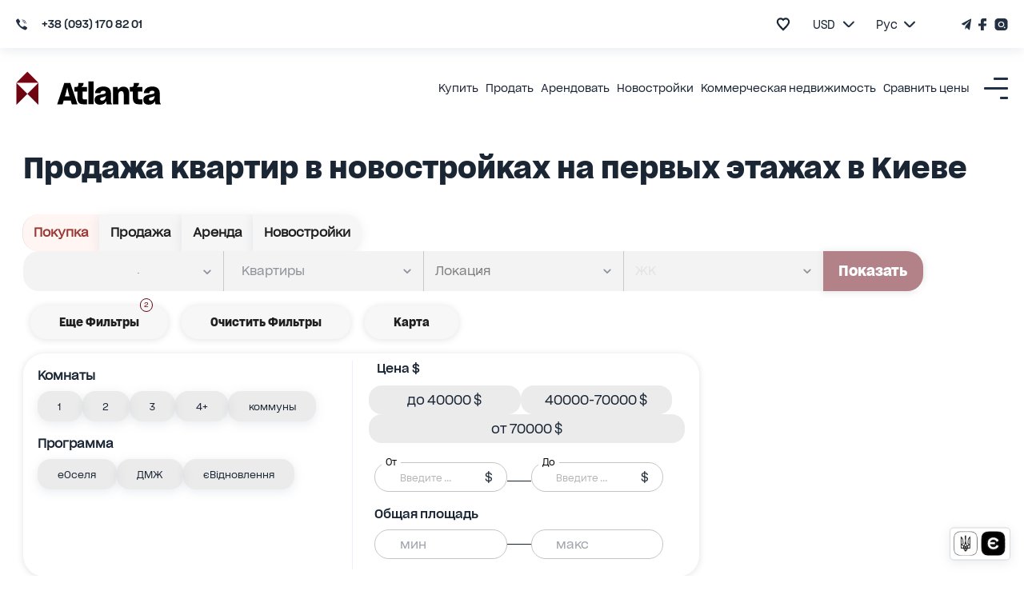

--- FILE ---
content_type: text/html; charset=utf-8
request_url: https://www.atlanta.ua/kiev/filters/prodazha/kvartiry/novostroi/etazh-do-1
body_size: 39163
content:
<!DOCTYPE html><html lang="ru" prefix="og: http://ogp.me/ns#"><head title="Atlanta"><meta charSet="utf-8"/><meta name="viewport" content="width=device-width, initial-scale=1, maximum-scale=1"/><link rel="alternate" href="https://www.atlanta.ua/kiev/filters/prodazha/kvartiry/novostroi/etazh-do-1" hreflang="ru-UA"/><link rel="alternate" href="https://www.atlanta.ua/uk/kiev/filters/prodazha/kvartiry/novostroi/etazh-do-1" hreflang="uk-UA"/><link rel="alternate" href="https://www.atlanta.ua/en/kiev/filters/prodazha/kvartiry/novostroi/etazh-do-1" hreflang="en-UA"/><script>
                  !function(f,b,e,v,n,t,s)
                  {if(f.fbq)return;n=f.fbq=function(){n.callMethod?
                  n.callMethod.apply(n,arguments):n.queue.push(arguments)};
                  if(!f._fbq)f._fbq=n;n.push=n;n.loaded=!0;n.version='2.0';
                  n.queue=[];t=b.createElement(e);t.async=!0;
                  t.src=v;s=b.getElementsByTagName(e)[0];
                  s.parentNode.insertBefore(t,s)}(window, document,'script',
                  'https://connect.facebook.net/en_US/fbevents.js');
                  fbq('init', '2393533321023951');
                  fbq('track', 'PageView');
                </script><noscript><img height="1" width="1" style="display:none" src="https://www.facebook.com/tr?id=2393533321023951&amp;ev=PageView&amp;noscript=1" alt=""/></noscript><meta name="theme-color" content="#9A3936"/><meta property="og:type" content="website"/><meta property="og:image" content="https://cdn2.atlanta.ua/site/images-2023/logo_1.jpg"/><meta property="og:image:alt" content="Atlanta logo"/><meta property="og:image:width" content="1280"/><meta property="og:image:height" content="1280"/><meta property="og:site_name" content="Атланта"/><meta name="mobile-web-app-status-bar-style" content="#9A3936"/><meta name="apple-mobile-web-app-title" content="Атланта"/><meta name="google-site-verification" content="zpvtUJMa1ULREsWXDt34vtmoXbaS9xwNMoaKF9KCYWE"/><meta name="msapplication-TitleImage" content="https://cdn2.atlanta.ua/site/images-2023/icons/icon-128x128.png"/><meta name="msapplication-TitleColor" content="#9A3936"/><title>Купить квартиру в новостройке на первом этаже в Киеве. Продажа квартир в новостройке на первом этаже по выгодной цене, недорого - АН «Атланта»</title><meta name="robots" content="index,follow"/><meta name="description" content="Продажа на первом этаже в новостройке в Киеве от агентства недвижимости «Атланта». Лучшие предложения по выгодным ценам. &amp;#9742; +38 (093) 170 82 01. "/><meta property="og:title" content="Купить квартиру в новостройке на первом этаже в Киеве. Продажа квартир в новостройке на первом этаже по выгодной цене, недорого - АН «Атланта»"/><meta property="og:description" content="Продажа на первом этаже в новостройке в Киеве от агентства недвижимости «Атланта». Лучшие предложения по выгодным ценам. &amp;#9742; +38 (093) 170 82 01. "/><meta property="og:url" content="https://www.atlanta.ua/kiev/filters/prodazha/kvartiry/novostroi/etazh-do-1"/><meta property="og:locale" content="ru"/><link rel="canonical" href="https://www.atlanta.ua/kiev/filters/prodazha/kvartiry/novostroi/etazh-do-1"/><script type="application/ld+json">{"@context":"http://schema.org/","@type":"Product","name":"Продажа квартир в новостройках на первых этажах в Киеве","description":"Продажа на первом этаже в новостройке в Киеве от агентства недвижимости «Атланта». Лучшие предложения по выгодным ценам. &#9742; +38 (093) 170 82 01. ","offers":{"@type":"AggregateOffer","url":"https://www.atlanta.ua/kiev/filters/prodazha/kvartiry/novostroi/etazh-do-1","priceCurrency":"USD","lowPrice":"2500.00","highPrice":"535000.00","itemCondition":"https://schema.org/UsedCondition","availability":"https://schema.org/InStock","seller":{"@type":"Organization","name":"АН Атланта"}}}</script><meta name="next-head-count" content="28"/><meta name="theme-color" content="#556cd6"/><meta name="google-site-verification" content="lQiiuShtTZ8-CwKzz_aL-mFqvgfTPoYSqf2pDZJS95c"/><link rel="dns-prefetch" href="https://www.googletagmanager.com/"/><link rel="dns-prefetch" href="https://connect.facebook.net/"/><link rel="dns-prefetch" href="https://www.google-analytics.com/"/><link rel="dns-prefetch" href="https://www.gstatic.com/"/><link rel="shortcut icon" type="image/x-icon" href="/favicon.ico"/><link rel="preload" href="https://cdn2.atlanta.ua/site/cssfonts/AgentykaGrotesk-Regular.woff2" as="font" type="font/woff2" crossorigin="anonymous"/><link rel="preload" href="https://cdn2.atlanta.ua/site/cssfonts/AgentykaGrotesk-Medium.woff2" as="font" type="font/woff2" crossorigin="anonymous"/><link rel="preload" href="https://cdn2.atlanta.ua/site/cssfonts/AgentykaGrotesk-Bold.woff2" as="font" type="font/woff2" crossorigin="anonymous"/><script id="gtm-script">(function(w,d,s,l,i){w[l]=w[l]||[];
  w[l].push({'gtm.start': new Date().getTime(),event:'gtm.js'});
  var f=d.getElementsByTagName(s)[0],
      j=d.createElement(s),dl=l!='dataLayer'?'&l='+l:'';
  j.async=true;
  j.src='https://www.googletagmanager.com/gtm.js?id='+i+dl;
  f.parentNode.insertBefore(j,f);
})(window,document,'script','dataLayer','GTM-5BD9ZSM');</script><script id="clarity-script">
 (function(c,l,a,r,i,t,y){
        c[a]=c[a]||function(){(c[a].q=c[a].q||[]).push(arguments)};
        t=l.createElement(r);t.async=1;t.src="https://www.clarity.ms/tag/"+i;
        y=l.getElementsByTagName(r)[0];y.parentNode.insertBefore(t,y);
    })(window, document, "clarity", "script", "s7iuq9zn5v");
</script><noscript><img height="1" width="1" style="display:none" src="https://www.facebook.com/tr?id=2393533321023951&amp;ev=PageView&amp;noscript=1"/></noscript><link rel="preload" href="/_next/static/css/50a0b2883e6939b0.css" as="style"/><link rel="stylesheet" href="/_next/static/css/50a0b2883e6939b0.css" data-n-g=""/><link rel="preload" href="/_next/static/css/1ea02e4097a6032f.css" as="style"/><link rel="stylesheet" href="/_next/static/css/1ea02e4097a6032f.css" data-n-p=""/><noscript data-n-css=""></noscript><script defer="" nomodule="" src="/_next/static/chunks/polyfills-c67a75d1b6f99dc8.js"></script><script src="/_next/static/chunks/webpack-b980a5da114b6252.js" defer=""></script><script src="/_next/static/chunks/framework-2fe4cb6473b20297.js" defer=""></script><script src="/_next/static/chunks/main-adeef0c5e5b961b9.js" defer=""></script><script src="/_next/static/chunks/pages/_app-880a8756a5e72494.js" defer=""></script><script src="/_next/static/chunks/8360-96c26231619e1319.js" defer=""></script><script src="/_next/static/chunks/1903-d4619b1724406105.js" defer=""></script><script src="/_next/static/chunks/5344-177e708938da3497.js" defer=""></script><script src="/_next/static/chunks/3420-367c0f06b60d93d6.js" defer=""></script><script src="/_next/static/chunks/8607-b3e2de4627a9409f.js" defer=""></script><script src="/_next/static/chunks/7918-d978a1029b2e75ad.js" defer=""></script><script src="/_next/static/chunks/2689-646832d5c096039f.js" defer=""></script><script src="/_next/static/chunks/872-76e909ddf3bccdbf.js" defer=""></script><script src="/_next/static/chunks/8517-bae4874463e7ef96.js" defer=""></script><script src="/_next/static/chunks/8831-67fc355d6bc32674.js" defer=""></script><script src="/_next/static/chunks/7172-c17e621c70e9a219.js" defer=""></script><script src="/_next/static/chunks/2028-fa22e53fe266a9c9.js" defer=""></script><script src="/_next/static/chunks/4386-ecd5f5216fdcda3d.js" defer=""></script><script src="/_next/static/chunks/5578-f64d9933f31232ef.js" defer=""></script><script src="/_next/static/chunks/2797-914b5c78394fe480.js" defer=""></script><script src="/_next/static/chunks/8612-1234184d42ed404c.js" defer=""></script><script src="/_next/static/chunks/4799-4814e97ab2e42a64.js" defer=""></script><script src="/_next/static/chunks/7857-6040a97a3f7f0a70.js" defer=""></script><script src="/_next/static/chunks/9460-8961e39544f92dc3.js" defer=""></script><script src="/_next/static/chunks/8359-5b638cdca8c3e5ec.js" defer=""></script><script src="/_next/static/chunks/8014-f9f6ab3f59dabf0e.js" defer=""></script><script src="/_next/static/chunks/3559-39abe29a13255295.js" defer=""></script><script src="/_next/static/chunks/pages/%5Bregion%5D/filters/%5B...urlParams%5D-db6ac1de63c1f6f3.js" defer=""></script><script src="/_next/static/ZaKgcL4MtGQ_OE5EaWbs0/_buildManifest.js" defer=""></script><script src="/_next/static/ZaKgcL4MtGQ_OE5EaWbs0/_ssgManifest.js" defer=""></script><style id="mui-style-emotion-cache-insertion-point"></style><style data-emotion="mui-style-global d8aykp">html{-webkit-font-smoothing:antialiased;-moz-osx-font-smoothing:grayscale;box-sizing:border-box;-webkit-text-size-adjust:100%;}*,*::before,*::after{box-sizing:inherit;}strong,b{font-weight:700;}body{margin:0;color:#1B2635;font-size:18px;line-height:130%;font-family:AgentykaGrotesk,sans-serif;font-weight:400;background-color:#fff;}@media (max-width: 1561px){body{font-size:16px;}}@media print{body{background-color:#fff;}}body::backdrop{background-color:#fff;}@font-face{font-family:AgentykaGrotesk;font-style:normal;font-display:swap;font-weight:400;src:url(https://cdn2.atlanta.ua/site/cssfonts/AgentykaGrotesk-Regular.woff2) format('woff2');}@font-face{font-family:AgentykaGroteskMedium;font-style:normal;font-display:swap;font-weight:500;src:url(https://cdn2.atlanta.ua/site/cssfonts/AgentykaGrotesk-Medium.woff2) format('woff2');}@font-face{font-family:AgentykaGroteskBold;font-style:normal;font-display:swap;font-weight:700;src:url(https://cdn2.atlanta.ua/site/cssfonts/AgentykaGrotesk-Bold.woff2) format('woff2');}*{-webkit-user-select:none;-moz-user-select:none;-ms-user-select:none;user-select:none;}* input,* textarea{-webkit-user-select:text;-moz-user-select:text;-ms-user-select:text;user-select:text;}html{font-size:62.5%;scroll-behavior:smooth;}@media (max-width:1366.95px){html{font-size:56%;}}@media (max-width:1024.95px){html{font-size:52%;}}@media (max-width:820.95px){html{font-size:50%;}}@media (max-width:730.95px){html{font-size:48%;}}@media (max-width:430.95px){html{font-size:45%;}}html>*{font-family:AgentykaGrotesk,sans-serif;box-sizing:border-box;}input::-webkit-outer-spin-button,input::-webkit-inner-spin-button{webkit-appearance:none;moz-appearance:textfield;margin:0;}body{margin:0;padding:0;font-size:2rem;}ul{list-style:none;padding:0;margin:0;}.Toastify__toast--error{background-color:#dc3545;color:#fff;}.Toastify__toast--error .Toastify__icon{color:#fff;text-shadow:1px 1px 5px rgba(0, 0, 0, 0.7);font-size:24px;}.Toastify__toast--success{background-color:#28a745;color:#fff;}.Toastify__toast--success .Toastify__icon{color:#fff;text-shadow:1px 1px 5px rgba(0, 0, 0, 0.7);font-size:24px;}.Toastify__toast--success svg{fill:#fff!important;}.Toastify__toast--error svg{fill:#fff!important;}</style><style data-emotion="mui-style-global animation-c7515d">@-webkit-keyframes animation-c7515d{0%{opacity:1;}50%{opacity:0.4;}100%{opacity:1;}}@keyframes animation-c7515d{0%{opacity:1;}50%{opacity:0.4;}100%{opacity:1;}}</style><style data-emotion="mui-style-global animation-17mpw2b">@-webkit-keyframes animation-17mpw2b{0%{-webkit-transform:rotateZ(0);-moz-transform:rotateZ(0);-ms-transform:rotateZ(0);transform:rotateZ(0);}100%{-webkit-transform:rotateZ(-720deg);-moz-transform:rotateZ(-720deg);-ms-transform:rotateZ(-720deg);transform:rotateZ(-720deg);}}@keyframes animation-17mpw2b{0%{-webkit-transform:rotateZ(0);-moz-transform:rotateZ(0);-ms-transform:rotateZ(0);transform:rotateZ(0);}100%{-webkit-transform:rotateZ(-720deg);-moz-transform:rotateZ(-720deg);-ms-transform:rotateZ(-720deg);transform:rotateZ(-720deg);}}</style><style data-emotion="mui-style m8dnq0 13lzor7-base-styles-flexColumnAlignCenter-Header-wrapper l50a4s-base-styles-flexColumnAlignCenter-Header-headerTopWrap kc01c-base-styles-flexRowSpaceBetween-Header-headerContainer 63714m-base-styles-flexRowAlignCenter-Phone-container hyfwws-base-styles-flexRowAlignCenter-Phone-phoneLink 18ldcly-base-styles-flexRowAlignCenter-Phone-phoneIcon d5osfw-base-styles-flexRowAlignCenter myiq8s-TopRightHeader-bookmarkContainer 1yxmbwk 18a3i7n-Bookmark-icon 1bh3mc0-TopRightHeader-choseCurrencyContainer blliux-SelectList-selectedText-TopRightHeader-selectText 621eq2-SelectList-dropdownText-TopRightHeader-selectText ydfd3e-base-styles-flexRowAlignCenter-SelectList-container cxg2zo-base-styles-flexRowAlignCenter-SelectList-arrowIcon te291o-SelectList-dropDown 16tdt0w-TopRightHeader-choseLanguageContainer 1ltvuhp-base-styles-flexRowAlignCenter-ChoseLanguage-wrapper dmvhf8 1i7p3e5-base-styles-flexRowAlignCenter-ChoseLanguage-arrowIcon 1hld9hu-ChoseLanguage-dropDown 1s80ezm-base-styles-flexRowAlignCenter-SocialNetworksIcons-container zm7q0l-base-styles-flexRowAlignCenter 1er61cx-Header-headerStickyVisible-Header-headerNormalWrapper b8tef-LogoLink-icon gt2xyu-LogoLink-text frpyo2-base-styles-flexRowAlignCenter 1mf406v-LogoLink-container sqoawd-base-styles-flexRowAlignCenter-HeaderNavLinksAndMenuIcon-linkBox 1qbgq59-base-styles-flexRowAlignCenter-HeaderNavLinksAndMenuIcon-wrapper jhhpea-base-styles-flexRowAlignCenter-HeaderNavLinksAndMenuIcon-navLinks 1vtdlyd-CustomDropdown-wrapper 1fcwlla-HeaderNavLinksAndMenuIcon-link 3166hy-CustomDropdown-linkWrap-CustomDropdown-hiddenDropdown 1dv152f-CustomDropdown-link 1unv7bu-base-styles-flexRowCenterCenter-BurgerIcon-toggle onrwho-base-styles-flexRowSpaceBetweenCenter-Header-mobileAndTabletHeaderBox 11yltsu-Header-bookmarkContainer 1pah2g1-Bookmark-icon-Header-hartIconClass 1bbba7c-Header-choseCurrencyContainer 178sfyq-SelectList-selectedText-Header-selectText 3ta7fo-SelectList-dropdownText-Header-selectText 1yrcrzs-Header-socialNetworks 1iyakrg-Header-burgerIconContainer 1fwcdk3-base-styles-flexRowCenterCenter-BurgerIcon-toggle 143fc5q-Section-section is7bl7 12tqv3z 1ynl6zh-RegionFilterSkeleton-skeleton 1thl60b-BreadCrumbs-breadCrumbsLink eh6hwq-BreadCrumbs-linkTitle 1lvpv99-base-styles-flexRowAlignCenter-BreadCrumbs-navigation 1qbkyw5-base-styles-flexRowAlignCenter-BreadCrumbs-listItem 1iy76ml-BreadCrumbs-container 1b4i0og 6mbz7a-Navigation-root 1kcvb9o-base-styles-flexRowJustifyStart-Navigation-links 1i7vdw4-base-styles-flexRowJustifyCenter-NavigationItem-linkWrapper 6pirwl 1l23tli-NavigationItem-link gmhv3v-NavigationItem-button vubbuv a0y2e3 hboir5 8atqhb 10h5vri 1unlrnw 1gndfpc-NavigationItem-nested kjafn5 1j83zxs-BasicFiltersPageContent-realties unawgx-CardList-wrapper 13dx6xk-CardList-item js6hhu-RealtyCard-wrapper guj1y6-RealtyCard-sliderWrap 1ec20dz 1wms5i9-base-styles-flexRowSpaceBetweenCenter 18t706q-RealtyCard-address 1yso9aa-RealtyCard-iconWrapper buhp5r 2i8otg vhoyhx-RealtyCard-link 1jm8xjs-FavoriteButton-heartButton kgzw9y-RealtyCard-infoBlockTop ipr1w7-RealtyCard-price 1eh062q olyig7 x5wrmn-base-styles-flexRowAlignCenter-RealtyCard-attributeBox lutuu2 jafdgr-Attribute-iconBoxText 2owfgd-RealtyCard-labels-base-styles-flexRowAlignCenter injrm-Chip-root-Chip-discount 9iedg7 kv2jvk-Chip-root-Chip-zeroPercent 1ygfqdk-RealtyCard-description 1mi8usl-RealtyCard-wrapper 18jbx5u-base-styles-flexRowAlignCenter-RealtyCard-rC l3k7yz-RealtyCard-rcIcon 1jxydmz-RealtyCard-rcText u6c9j3-RealtyCard-price s67kdx-Chip-root-Chip-dmj 1w70gcg-Chip-root-Chip-eOselya3 1wrnirl-Chip-root-Chip-shelter s705hc-Chip-root-Chip-eVidnovlennya xeyduj-RealtyCard-wrapper 15h0t6s-Chip-root-Chip-mortgage 1tgya8x-Chip-root-Chip-eOselya7 e40fgy-RealtyCard-wrapper 9y5h2v 1ebon46-base-styles-flexRowCenterCenter-Pagination-root nhb8h9 mek8wm 1qz46so n20cqe-PaginationLink-item-PaginationLink-selected 1uxq2kw-FooterGradient-footerGradient pid44x-FooterGradient-footerGradientInner 1gn90le-root-root-FooterGradient-accordion 1e1hpk5-root-root 1n11r91 1r3f3l5-FooterAccordion-accordionTitle 1fx8m19 1ehre0r vex5d8-root 1nar8ha-Regions-regionsList anlnpo-base-styles-flexRowJustifyCenter-Regions-regionsRow m78jom-Regions-titleLink k4pi3e-Streets-regionsList 111r6jj-Streets-listItem 1kqgekl-base-styles-flexRowJustifyCenter-Streets-regionsRow u46lqp-Streets-link co8gqf-FilterParamLinks-row-base-styles-flexRowJustifyStart 7vvoa-base-styles-flexColumnAlignStart-FilterParamLinks-column-FilterParamLinks-rootColumn 1e44bty-FilterParamLinks-columnTitle 140guf3-FilterParamLinks-link c4sutr 1kgwui9-HTMLStringToComponent-wrapper on5ux0-HeaderLinksSlider-absoluteLinksWrap gg4vpm 1bx8icc-base-styles-flexRowJustifyCenter-HeaderLinksSlider-slide 1pq2rl1-Banner-wrapper-base-styles-flexRowCenterCenter 13re2sn-base-styles-flexRowCenterCenter 57dan1 1qhyr17 1rf5zmm-Banner-wrapper-base-styles-flexRowCenterCenter 7i8erg-base-styles-flexRowCenterCenter d3b7bh sa278k-Banner-wrapper-base-styles-flexRowCenterCenter os8fvl-base-styles-flexRowCenterCenter 1duke9q 1a1no0v-Banner-wrapper-base-styles-flexRowCenterCenter xcq479-base-styles-flexRowCenterCenter 18w1pw6 1hn86ke-Footer-footerBlack 1ldnpbt-Footer-footerBlackInner iuk87v 4kjmzz-FooterLogoBox-footerLogoBox 1ru6r46 d8ct9d azzn3k-FooterLogoBox-socials qqx02-FooterLogoBox-socialLi 1jxl1ns-FooterNav-footerNav zxkgmy-FooterNav-footerRow lbvn0i-FooterNav-footerItem s391mw 1ontqvh xsjx88-FooterInnerNav-secondTitle 10zgo00-FooterInnerNav-footerDeepList mc6orn-base-styles-flexRowSpaceBetweenCenter-FooterBottom-footerBottom udski9-FooterBottom-copywrite fza57n-FooterBottom-madeby tn20y8-base-styles-flexRowJustifyCenter-FooterBottom-bottomRight 17v1dbd-FooterBottom-bottomFooterlink">.mui-style-m8dnq0{height:100vh;}.mui-style-13lzor7-base-styles-flexColumnAlignCenter-Header-wrapper{display:-webkit-box;display:-webkit-flex;display:-ms-flexbox;display:flex;-webkit-flex-direction:column;-ms-flex-direction:column;flex-direction:column;-webkit-align-items:center;-webkit-box-align:center;-ms-flex-align:center;align-items:center;width:100%;-webkit-transition:all 1.5s ease;transition:all 1.5s ease;}.mui-style-l50a4s-base-styles-flexColumnAlignCenter-Header-headerTopWrap{display:-webkit-box;display:-webkit-flex;display:-ms-flexbox;display:flex;-webkit-flex-direction:column;-ms-flex-direction:column;flex-direction:column;-webkit-align-items:center;-webkit-box-align:center;-ms-flex-align:center;align-items:center;width:100%;box-shadow:0 3px 13px rgba(105, 121, 145, 0.15);position:relative;z-index:1600;background:#FFFFFF;}@media (max-width:1240.95px){.mui-style-l50a4s-base-styles-flexColumnAlignCenter-Header-headerTopWrap{display:none;}}.mui-style-kc01c-base-styles-flexRowSpaceBetween-Header-headerContainer{display:-webkit-box;display:-webkit-flex;display:-ms-flexbox;display:flex;-webkit-flex-direction:row;-ms-flex-direction:row;flex-direction:row;-webkit-box-pack:justify;-webkit-justify-content:space-between;justify-content:space-between;position:relative;width:calc(1641px);margin:0rem auto;min-height:60px;}@media (max-width:1650.95px){.mui-style-kc01c-base-styles-flexRowSpaceBetween-Header-headerContainer{width:100%;padding:0rem 20px;}}@media (max-width:1024.95px){.mui-style-kc01c-base-styles-flexRowSpaceBetween-Header-headerContainer{padding-right:2px;}}@media (max-width:590.95px){.mui-style-kc01c-base-styles-flexRowSpaceBetween-Header-headerContainer{padding-left:2rem;padding-right:0;}}.mui-style-63714m-base-styles-flexRowAlignCenter-Phone-container{display:-webkit-box;display:-webkit-flex;display:-ms-flexbox;display:flex;-webkit-flex-direction:row;-ms-flex-direction:row;flex-direction:row;-webkit-align-items:center;-webkit-box-align:center;-ms-flex-align:center;align-items:center;color:#1B2635;position:relative;}.mui-style-63714m-base-styles-flexRowAlignCenter-Phone-container>span{margin-right:1rem;}.mui-style-63714m-base-styles-flexRowAlignCenter-Phone-container span{font-family:AgentykaGroteskMedium,sans-serif;font-size:14px;}.mui-style-hyfwws-base-styles-flexRowAlignCenter-Phone-phoneLink{margin:0;font-size:2rem;font-family:AgentykaGroteskBold,sans-serif;line-height:130%;font-weight:400;color:#1B2635;color:#660513;-webkit-text-decoration:none;text-decoration:none;display:-webkit-box;display:-webkit-flex;display:-ms-flexbox;display:flex;-webkit-flex-direction:row;-ms-flex-direction:row;flex-direction:row;-webkit-align-items:center;-webkit-box-align:center;-ms-flex-align:center;align-items:center;color:#1B2635;height:100%;}@media (max-width: 571px){.mui-style-hyfwws-base-styles-flexRowAlignCenter-Phone-phoneLink{font-size:16px;line-height:120%;}}.mui-style-18ldcly-base-styles-flexRowAlignCenter-Phone-phoneIcon{display:-webkit-box;display:-webkit-flex;display:-ms-flexbox;display:flex;-webkit-flex-direction:row;-ms-flex-direction:row;flex-direction:row;-webkit-align-items:center;-webkit-box-align:center;-ms-flex-align:center;align-items:center;padding-right:2rem;}.mui-style-d5osfw-base-styles-flexRowAlignCenter{display:-webkit-box;display:-webkit-flex;display:-ms-flexbox;display:flex;-webkit-flex-direction:row;-ms-flex-direction:row;flex-direction:row;-webkit-align-items:center;-webkit-box-align:center;-ms-flex-align:center;align-items:center;}.mui-style-myiq8s-TopRightHeader-bookmarkContainer{margin-right:1.25rem;}.mui-style-1yxmbwk{display:-webkit-inline-box;display:-webkit-inline-flex;display:-ms-inline-flexbox;display:inline-flex;-webkit-align-items:center;-webkit-box-align:center;-ms-flex-align:center;align-items:center;-webkit-box-pack:center;-ms-flex-pack:center;-webkit-justify-content:center;justify-content:center;position:relative;box-sizing:border-box;-webkit-tap-highlight-color:transparent;background-color:transparent;outline:0;border:0;margin:0;border-radius:0;padding:0;cursor:pointer;-webkit-user-select:none;-moz-user-select:none;-ms-user-select:none;user-select:none;vertical-align:middle;-moz-appearance:none;-webkit-appearance:none;-webkit-text-decoration:none;text-decoration:none;color:inherit;text-align:center;-webkit-flex:0 0 auto;-ms-flex:0 0 auto;flex:0 0 auto;font-size:1.5rem;padding:8px;border-radius:50%;overflow:visible;color:rgba(0, 0, 0, 0.54);-webkit-transition:background-color 150ms cubic-bezier(0.4, 0, 0.2, 1) 0ms;transition:background-color 150ms cubic-bezier(0.4, 0, 0.2, 1) 0ms;}.mui-style-1yxmbwk::-moz-focus-inner{border-style:none;}.mui-style-1yxmbwk.Mui-disabled{pointer-events:none;cursor:default;}@media print{.mui-style-1yxmbwk{-webkit-print-color-adjust:exact;color-adjust:exact;}}.mui-style-1yxmbwk:hover{background-color:rgba(0, 0, 0, 0.04);}@media (hover: none){.mui-style-1yxmbwk:hover{background-color:transparent;}}.mui-style-1yxmbwk.Mui-disabled{background-color:transparent;color:rgba(0, 0, 0, 0.26);}.mui-style-18a3i7n-Bookmark-icon{-webkit-user-select:none;-moz-user-select:none;-ms-user-select:none;user-select:none;width:1em;height:1em;display:inline-block;fill:currentColor;-webkit-flex-shrink:0;-ms-flex-negative:0;flex-shrink:0;-webkit-transition:fill 200ms cubic-bezier(0.4, 0, 0.2, 1) 0ms;transition:fill 200ms cubic-bezier(0.4, 0, 0.2, 1) 0ms;font-size:1.5rem;width:2rem;height:1.9rem;fill:transparent;stroke:#1B2635;stroke-width:3;}@media (max-width:1024.95px){.mui-style-18a3i7n-Bookmark-icon{height:2.6rem;width:2.4rem;}}.mui-style-18a3i7n-Bookmark-icon :hover{stroke:#660509;}.mui-style-1bh3mc0-TopRightHeader-choseCurrencyContainer{margin-right:2rem;}.mui-style-blliux-SelectList-selectedText-TopRightHeader-selectText{text-align:center;font-weight:500;font-size:14px;line-height:120%;color:#660513;margin-right:1rem;margin-left:1rem;width:20px;font-family:AgentykaGrotesk,sans-serif;font-size:1.6rem;}.mui-style-621eq2-SelectList-dropdownText-TopRightHeader-selectText{font-size:14px;background-color:white;font-family:AgentykaGrotesk,sans-serif;font-size:1.6rem;}.mui-style-ydfd3e-base-styles-flexRowAlignCenter-SelectList-container{display:-webkit-box;display:-webkit-flex;display:-ms-flexbox;display:flex;-webkit-flex-direction:row;-ms-flex-direction:row;flex-direction:row;-webkit-align-items:center;-webkit-box-align:center;-ms-flex-align:center;align-items:center;position:relative;cursor:pointer;}.mui-style-cxg2zo-base-styles-flexRowAlignCenter-SelectList-arrowIcon{display:-webkit-box;display:-webkit-flex;display:-ms-flexbox;display:flex;-webkit-flex-direction:row;-ms-flex-direction:row;flex-direction:row;-webkit-align-items:center;-webkit-box-align:center;-ms-flex-align:center;align-items:center;padding:1rem;cursor:pointer;-webkit-transition:-webkit-transform 0.3s ease;transition:transform 0.3s ease;-webkit-transform:rotate(180deg);-moz-transform:rotate(180deg);-ms-transform:rotate(180deg);transform:rotate(180deg);}.mui-style-te291o-SelectList-dropDown{position:absolute;top:100%;left:0;right:0;z-index:10;border-radius:10px;-webkit-transition:all 0.3s ease;transition:all 0.3s ease;opacity:0;visibility:hidden;background-color:#FFFFFF;-webkit-transform:-20px;-moz-transform:-20px;-ms-transform:-20px;transform:-20px;}.mui-style-te291o-SelectList-dropDown>span{text-align:center;padding:10px 10px;display:block;width:100%;border-radius:10px;-webkit-transition:background-color 0.3s ease;transition:background-color 0.3s ease;color:#1B2635;}.mui-style-te291o-SelectList-dropDown>span:hover{background-color:#EDF2FB;}.mui-style-16tdt0w-TopRightHeader-choseLanguageContainer{margin-right:6.5rem;}.mui-style-1ltvuhp-base-styles-flexRowAlignCenter-ChoseLanguage-wrapper{display:-webkit-box;display:-webkit-flex;display:-ms-flexbox;display:flex;-webkit-flex-direction:row;-ms-flex-direction:row;flex-direction:row;-webkit-align-items:center;-webkit-box-align:center;-ms-flex-align:center;align-items:center;position:relative;}.mui-style-1ltvuhp-base-styles-flexRowAlignCenter-ChoseLanguage-wrapper>span{margin-right:0;width:35px;padding-top:10px;padding-bottom:10px;font-family:AgentykaGrotesk,sans-serif;font-size:1.6rem;}.mui-style-dmvhf8{margin:0;font:inherit;color:#1B2635;}.mui-style-1i7p3e5-base-styles-flexRowAlignCenter-ChoseLanguage-arrowIcon{display:-webkit-box;display:-webkit-flex;display:-ms-flexbox;display:flex;-webkit-flex-direction:row;-ms-flex-direction:row;flex-direction:row;-webkit-align-items:center;-webkit-box-align:center;-ms-flex-align:center;align-items:center;padding:0rem;cursor:pointer;-webkit-transition:-webkit-transform 0.3s ease;transition:transform 0.3s ease;-webkit-transform:rotate(180deg);-moz-transform:rotate(180deg);-ms-transform:rotate(180deg);transform:rotate(180deg);}.mui-style-1hld9hu-ChoseLanguage-dropDown{position:absolute;top:100%;left:-20px;right:10px;z-index:10;border-radius:10px;-webkit-transition:all 0.3s ease;transition:all 0.3s ease;opacity:0;visibility:hidden;background-color:#FFFFFF;-webkit-transform:translateY(-20px);-moz-transform:translateY(-20px);-ms-transform:translateY(-20px);transform:translateY(-20px);width:150%;}.mui-style-1hld9hu-ChoseLanguage-dropDown>span{padding:10px 10px 10px 2rem;display:block;width:100%;cursor:pointer;border-radius:10px;-webkit-transition:background-color 0.3s ease;transition:background-color 0.3s ease;color:#1B2635;font-family:AgentykaGrotesk,sans-serif;font-size:1.6rem;}.mui-style-1hld9hu-ChoseLanguage-dropDown>span:hover{background-color:#EDF2FB;}.mui-style-1s80ezm-base-styles-flexRowAlignCenter-SocialNetworksIcons-container{display:-webkit-box;display:-webkit-flex;display:-ms-flexbox;display:flex;-webkit-flex-direction:row;-ms-flex-direction:row;flex-direction:row;-webkit-align-items:center;-webkit-box-align:center;-ms-flex-align:center;align-items:center;}.mui-style-1s80ezm-base-styles-flexRowAlignCenter-SocialNetworksIcons-container>a{padding:0rem 0.5rem;}.mui-style-1s80ezm-base-styles-flexRowAlignCenter-SocialNetworksIcons-container>a:first-of-type{padding-left:0;}.mui-style-1s80ezm-base-styles-flexRowAlignCenter-SocialNetworksIcons-container>a:last-of-type{padding-right:0;}.mui-style-zm7q0l-base-styles-flexRowAlignCenter{margin:0;font:inherit;color:#1B2635;color:#660513;-webkit-text-decoration:underline;text-decoration:underline;text-decoration-color:rgba(102, 5, 19, 0.4);display:-webkit-box;display:-webkit-flex;display:-ms-flexbox;display:flex;-webkit-flex-direction:row;-ms-flex-direction:row;flex-direction:row;-webkit-align-items:center;-webkit-box-align:center;-ms-flex-align:center;align-items:center;}.mui-style-zm7q0l-base-styles-flexRowAlignCenter:hover{text-decoration-color:inherit;}.mui-style-1er61cx-Header-headerStickyVisible-Header-headerNormalWrapper{z-index:1;-webkit-transform:translateY(0);-moz-transform:translateY(0);-ms-transform:translateY(0);transform:translateY(0);width:100%;position:relative;-webkit-transform:translateY(0);-moz-transform:translateY(0);-ms-transform:translateY(0);transform:translateY(0);}.mui-style-b8tef-LogoLink-icon{margin-right:2.5rem;}@media (max-width:1240.95px){.mui-style-b8tef-LogoLink-icon{width:20px;height:auto;margin-right:1.5rem;}}@media (max-width:430.95px){.mui-style-b8tef-LogoLink-icon{margin-right:1rem;}}@media (max-width:1240.95px){.mui-style-gt2xyu-LogoLink-text{width:90px;height:auto;margin-right:1.5rem;}}@media (max-width:430.95px){.mui-style-gt2xyu-LogoLink-text{display:none;}}.mui-style-frpyo2-base-styles-flexRowAlignCenter{cursor:pointer;display:-webkit-box;display:-webkit-flex;display:-ms-flexbox;display:flex;-webkit-flex-direction:row;-ms-flex-direction:row;flex-direction:row;-webkit-align-items:center;-webkit-box-align:center;-ms-flex-align:center;align-items:center;}.mui-style-1mf406v-LogoLink-container{min-width:161px;display:-webkit-box;display:-webkit-flex;display:-ms-flexbox;display:flex;-webkit-align-items:baseline;-webkit-box-align:baseline;-ms-flex-align:baseline;align-items:baseline;}@media (max-width:1240.95px){.mui-style-1mf406v-LogoLink-container{width:130px;}}@media (max-width:590.95px){.mui-style-1mf406v-LogoLink-container{min-width:initial;width:auto;margin-right:5rem;}}.mui-style-sqoawd-base-styles-flexRowAlignCenter-HeaderNavLinksAndMenuIcon-linkBox{display:-webkit-box;display:-webkit-flex;display:-ms-flexbox;display:flex;-webkit-flex-direction:row;-ms-flex-direction:row;flex-direction:row;-webkit-align-items:center;-webkit-box-align:center;-ms-flex-align:center;align-items:center;padding:0rem 2rem;}@media (max-width:1366.95px){.mui-style-sqoawd-base-styles-flexRowAlignCenter-HeaderNavLinksAndMenuIcon-linkBox{padding:0rem 0.5rem;}}.mui-style-sqoawd-base-styles-flexRowAlignCenter-HeaderNavLinksAndMenuIcon-linkBox:first-of-type{padding-left:0;}.mui-style-sqoawd-base-styles-flexRowAlignCenter-HeaderNavLinksAndMenuIcon-linkBox:last-of-type{padding-right:0;}.mui-style-1qbgq59-base-styles-flexRowAlignCenter-HeaderNavLinksAndMenuIcon-wrapper{display:-webkit-box;display:-webkit-flex;display:-ms-flexbox;display:flex;-webkit-flex-direction:row;-ms-flex-direction:row;flex-direction:row;-webkit-align-items:center;-webkit-box-align:center;-ms-flex-align:center;align-items:center;}@media (max-width:1240.95px){.mui-style-1qbgq59-base-styles-flexRowAlignCenter-HeaderNavLinksAndMenuIcon-wrapper{display:none;}}.mui-style-jhhpea-base-styles-flexRowAlignCenter-HeaderNavLinksAndMenuIcon-navLinks{display:-webkit-box;display:-webkit-flex;display:-ms-flexbox;display:flex;-webkit-flex-direction:row;-ms-flex-direction:row;flex-direction:row;-webkit-align-items:center;-webkit-box-align:center;-ms-flex-align:center;align-items:center;height:100%;margin-right:5rem;}@media (max-width:1366.95px){.mui-style-jhhpea-base-styles-flexRowAlignCenter-HeaderNavLinksAndMenuIcon-navLinks{margin-right:2rem;}}.mui-style-1vtdlyd-CustomDropdown-wrapper{position:relative;cursor:pointer;display:-webkit-box;display:-webkit-flex;display:-ms-flexbox;display:flex;-webkit-align-items:center;-webkit-box-align:center;-ms-flex-align:center;align-items:center;}.mui-style-1fcwlla-HeaderNavLinksAndMenuIcon-link{margin:0;font-size:2rem;font-family:AgentykaGroteskBold,sans-serif;line-height:130%;font-weight:400;color:#1B2635;color:#660513;-webkit-text-decoration:none;text-decoration:none;font-family:AgentykaGrotesk,sans-serif;color:#1B2635;font-weight:400;font-size:14px;white-space:nowrap;position:relative;z-index:1000;}@media (max-width: 571px){.mui-style-1fcwlla-HeaderNavLinksAndMenuIcon-link{font-size:16px;line-height:120%;}}@media (max-width:1129.95px){.mui-style-1fcwlla-HeaderNavLinksAndMenuIcon-link{font-size:13px;}}@media (max-width:1079.95px){.mui-style-1fcwlla-HeaderNavLinksAndMenuIcon-link{font-size:12px;}}.mui-style-3166hy-CustomDropdown-linkWrap-CustomDropdown-hiddenDropdown{min-width:100%;position:absolute;border-radius:12px;overflow:hidden;top:100%;left:-4px;opacity:1;visibility:visible;-webkit-transition:opacity 0.3s ease;transition:opacity 0.3s ease;background-color:#FFFFFF;box-shadow:0px 1px 6px 2px rgba(118, 127, 134, 0.15);z-index:100000;opacity:0;visibility:hidden;}.mui-style-1dv152f-CustomDropdown-link{margin:0;font-size:2rem;font-family:AgentykaGroteskBold,sans-serif;line-height:130%;font-weight:400;color:#1B2635;color:#660513;-webkit-text-decoration:none;text-decoration:none;display:block;padding:1rem 2rem;-webkit-transition:background-color 0.3s ease;transition:background-color 0.3s ease;font-family:AgentykaGrotesk,sans-serif;color:#1B2635;font-weight:400;font-size:14px;white-space:nowrap;-webkit-text-decoration:none;text-decoration:none;}@media (max-width: 571px){.mui-style-1dv152f-CustomDropdown-link{font-size:16px;line-height:120%;}}.mui-style-1dv152f-CustomDropdown-link:hover{background-color:#EDF2FB;}.mui-style-1unv7bu-base-styles-flexRowCenterCenter-BurgerIcon-toggle{display:-webkit-box;display:-webkit-flex;display:-ms-flexbox;display:flex;-webkit-flex-direction:row;-ms-flex-direction:row;flex-direction:row;-webkit-align-items:center;-webkit-box-align:center;-ms-flex-align:center;align-items:center;-webkit-box-pack:center;-ms-flex-pack:center;-webkit-justify-content:center;justify-content:center;cursor:pointer;position:relative;height:100px;width:30px;overflow:hidden;-webkit-transition:500ms all ease;transition:500ms all ease;}@media (max-width:1024.95px){.mui-style-1unv7bu-base-styles-flexRowCenterCenter-BurgerIcon-toggle{height:60px;width:30px;}}.mui-style-1unv7bu-base-styles-flexRowCenterCenter-BurgerIcon-toggle>span{right:0;position:absolute;width:30px;height:3px;background-color:#1F3048;-webkit-transition:500ms all ease;transition:500ms all ease;border-radius:4px;}.mui-style-1unv7bu-base-styles-flexRowCenterCenter-BurgerIcon-toggle>span:nth-of-type(1){-webkit-transform:translateY(-12px) rotate(0);-moz-transform:translateY(-12px) rotate(0);-ms-transform:translateY(-12px) rotate(0);transform:translateY(-12px) rotate(0);width:18px;right:0;}@media (max-width:1024.95px){.mui-style-1unv7bu-base-styles-flexRowCenterCenter-BurgerIcon-toggle>span:nth-of-type(1){right:0;width:8px;-webkit-transform:translateY(-10px) rotate(0);-moz-transform:translateY(-10px) rotate(0);-ms-transform:translateY(-10px) rotate(0);transform:translateY(-10px) rotate(0);}}.mui-style-1unv7bu-base-styles-flexRowCenterCenter-BurgerIcon-toggle>span:nth-of-type(2){-webkit-transform:translateY(12px) rotate(0);-moz-transform:translateY(12px) rotate(0);-ms-transform:translateY(12px) rotate(0);transform:translateY(12px) rotate(0);width:10px;right:0;}@media (max-width:1024.95px){.mui-style-1unv7bu-base-styles-flexRowCenterCenter-BurgerIcon-toggle>span:nth-of-type(2){right:18px;width:10px;-webkit-transform:translateY(10px) rotate(0);-moz-transform:translateY(10px) rotate(0);-ms-transform:translateY(10px) rotate(0);transform:translateY(10px) rotate(0);}}.mui-style-1unv7bu-base-styles-flexRowCenterCenter-BurgerIcon-toggle>span:nth-of-type(3){-webkit-transform:translateX(0);-moz-transform:translateX(0);-ms-transform:translateX(0);transform:translateX(0);}.mui-style-onrwho-base-styles-flexRowSpaceBetweenCenter-Header-mobileAndTabletHeaderBox{display:-webkit-box;display:-webkit-flex;display:-ms-flexbox;display:flex;-webkit-flex-direction:row;-ms-flex-direction:row;flex-direction:row;-webkit-box-pack:justify;-webkit-justify-content:space-between;justify-content:space-between;-webkit-align-items:center;-webkit-box-align:center;-ms-flex-align:center;align-items:center;}@media (min-width:1241px){.mui-style-onrwho-base-styles-flexRowSpaceBetweenCenter-Header-mobileAndTabletHeaderBox{display:none;}}@media (max-width:590.95px){.mui-style-onrwho-base-styles-flexRowSpaceBetweenCenter-Header-mobileAndTabletHeaderBox{width:100%;-webkit-box-pack:justify;-webkit-justify-content:space-between;justify-content:space-between;}}.mui-style-11yltsu-Header-bookmarkContainer{margin-right:7.5rem;}@media (max-width:590.95px){.mui-style-11yltsu-Header-bookmarkContainer{margin-right:1.5rem;}}@media (max-width:430.95px){.mui-style-11yltsu-Header-bookmarkContainer{-webkit-order:2;-ms-flex-order:2;order:2;-webkit-flex:0 0 auto;-ms-flex:0 0 auto;flex:0 0 auto;}}.mui-style-1pah2g1-Bookmark-icon-Header-hartIconClass{-webkit-user-select:none;-moz-user-select:none;-ms-user-select:none;user-select:none;width:1em;height:1em;display:inline-block;fill:currentColor;-webkit-flex-shrink:0;-ms-flex-negative:0;flex-shrink:0;-webkit-transition:fill 200ms cubic-bezier(0.4, 0, 0.2, 1) 0ms;transition:fill 200ms cubic-bezier(0.4, 0, 0.2, 1) 0ms;font-size:1.5rem;width:2rem;height:1.9rem;fill:transparent;stroke:#1B2635;stroke-width:3;}@media (max-width:1024.95px){.mui-style-1pah2g1-Bookmark-icon-Header-hartIconClass{height:2.6rem;width:2.4rem;}}.mui-style-1pah2g1-Bookmark-icon-Header-hartIconClass :hover{stroke:#660509;}@media (max-width:430.95px){.mui-style-1pah2g1-Bookmark-icon-Header-hartIconClass.mui-style-1pah2g1-Bookmark-icon-Header-hartIconClass{height:3.6rem;width:3.4rem;}}.mui-style-1bbba7c-Header-choseCurrencyContainer{margin-right:7rem;}@media (max-width:590.95px){.mui-style-1bbba7c-Header-choseCurrencyContainer{margin-right:2rem;}}@media (max-width:430.95px){.mui-style-1bbba7c-Header-choseCurrencyContainer{-webkit-order:1;-ms-flex-order:1;order:1;-webkit-flex:1;-ms-flex:1;flex:1;}}.mui-style-178sfyq-SelectList-selectedText-Header-selectText{text-align:center;font-weight:500;font-size:14px;line-height:120%;color:#660513;margin-right:1rem;margin-left:1rem;width:24px;font-family:AgentykaGrotesk,sans-serif;font-size:16px;}.mui-style-3ta7fo-SelectList-dropdownText-Header-selectText{font-size:14px;background-color:white;font-family:AgentykaGrotesk,sans-serif;font-size:16px;}.mui-style-1yrcrzs-Header-socialNetworks{margin-right:5rem;}@media (max-width:590.95px){.mui-style-1yrcrzs-Header-socialNetworks{margin-right:1rem;}}@media (max-width:430.95px){.mui-style-1yrcrzs-Header-socialNetworks{margin-right:3rem;}}@media (max-width:430.95px){.mui-style-1iyakrg-Header-burgerIconContainer{-webkit-order:3;-ms-flex-order:3;order:3;-webkit-flex:0 0 auto;-ms-flex:0 0 auto;flex:0 0 auto;}}.mui-style-1fwcdk3-base-styles-flexRowCenterCenter-BurgerIcon-toggle{display:-webkit-box;display:-webkit-flex;display:-ms-flexbox;display:flex;-webkit-flex-direction:row;-ms-flex-direction:row;flex-direction:row;-webkit-align-items:center;-webkit-box-align:center;-ms-flex-align:center;align-items:center;-webkit-box-pack:center;-ms-flex-pack:center;-webkit-justify-content:center;justify-content:center;cursor:pointer;position:relative;height:100px;width:100px;overflow:hidden;border-radius:0;background-color:transparent;-webkit-transition:500ms all ease;transition:500ms all ease;}@media (max-width:1366.95px){.mui-style-1fwcdk3-base-styles-flexRowCenterCenter-BurgerIcon-toggle{height:60px;width:60px;}}.mui-style-1fwcdk3-base-styles-flexRowCenterCenter-BurgerIcon-toggle>span{position:absolute;width:34px;height:3px;background-color:#1F3048;-webkit-transition:500ms all ease;transition:500ms all ease;border-radius:4px;}@media (max-width:1366.95px){.mui-style-1fwcdk3-base-styles-flexRowCenterCenter-BurgerIcon-toggle>span{width:24px;}}.mui-style-1fwcdk3-base-styles-flexRowCenterCenter-BurgerIcon-toggle>span:nth-of-type(1){-webkit-transform:translateY(-12px) rotate(0);-moz-transform:translateY(-12px) rotate(0);-ms-transform:translateY(-12px) rotate(0);transform:translateY(-12px) rotate(0);width:21px;right:33px;}@media (max-width:1366.95px){.mui-style-1fwcdk3-base-styles-flexRowCenterCenter-BurgerIcon-toggle>span:nth-of-type(1){right:18px;width:16px;-webkit-transform:translateY(-10px) rotate(0);-moz-transform:translateY(-10px) rotate(0);-ms-transform:translateY(-10px) rotate(0);transform:translateY(-10px) rotate(0);}}.mui-style-1fwcdk3-base-styles-flexRowCenterCenter-BurgerIcon-toggle>span:nth-of-type(2){-webkit-transform:translateY(12px) rotate(0);-moz-transform:translateY(12px) rotate(0);-ms-transform:translateY(12px) rotate(0);transform:translateY(12px) rotate(0);width:12px;right:33px;}@media (max-width:1366.95px){.mui-style-1fwcdk3-base-styles-flexRowCenterCenter-BurgerIcon-toggle>span:nth-of-type(2){right:18px;width:10px;-webkit-transform:translateY(10px) rotate(0);-moz-transform:translateY(10px) rotate(0);-ms-transform:translateY(10px) rotate(0);transform:translateY(10px) rotate(0);}}.mui-style-1fwcdk3-base-styles-flexRowCenterCenter-BurgerIcon-toggle>span:nth-of-type(3){-webkit-transform:translateX(0);-moz-transform:translateX(0);-ms-transform:translateX(0);transform:translateX(0);}.mui-style-143fc5q-Section-section{width:100%;padding:3rem 20px 6.5rem;overflow:hidden;}@media (max-width:1024.95px){.mui-style-143fc5q-Section-section{padding:25px 20px 45px;}}@media (max-width:590.95px){.mui-style-143fc5q-Section-section{padding:20px 15px;}}@media (max-width:430.95px){.mui-style-143fc5q-Section-section{padding:auto 20px 20px;}}.mui-style-is7bl7{width:100%;margin-left:auto;box-sizing:border-box;margin-right:auto;display:block;padding-left:1rem;padding-right:1rem;-webkit-desktop-padding:10px;desktop-padding:10px;}@media (min-width:smpx){.mui-style-is7bl7{padding-left:1.5rem;padding-right:1.5rem;}}@media (min-width:1651px){.mui-style-is7bl7{max-width:1651px;}}.mui-style-12tqv3z{font-size:4.2rem;margin-top:0rem;font-family:AgentykaGroteskBold,sans-serif;line-height:120%;margin-bottom:10px;}@media (max-width:1024.95px){.mui-style-12tqv3z{font-size:3.6rem;}}@media (max-width:590.95px){.mui-style-12tqv3z{font-size:3.4rem;}}@media (max-width:430.95px){.mui-style-12tqv3z{text-align:center;}}.mui-style-1ynl6zh-RegionFilterSkeleton-skeleton{display:block;background-color:rgba(27, 38, 53, 0.11);height:auto;margin-top:0;margin-bottom:0;transform-origin:0 55%;-webkit-transform:scale(1, 0.60);-moz-transform:scale(1, 0.60);-ms-transform:scale(1, 0.60);transform:scale(1, 0.60);border-radius:4px/6.7px;-webkit-animation:animation-c7515d 2s ease-in-out 0.5s infinite;animation:animation-c7515d 2s ease-in-out 0.5s infinite;height:389px;background-color:transparent;}.mui-style-1ynl6zh-RegionFilterSkeleton-skeleton:empty:before{content:"\00a0";}@media (max-width:1560.95px){.mui-style-1ynl6zh-RegionFilterSkeleton-skeleton{height:377px;}}@media (max-width:1366.95px){.mui-style-1ynl6zh-RegionFilterSkeleton-skeleton{height:353px;}}@media (max-width:1240.95px){.mui-style-1ynl6zh-RegionFilterSkeleton-skeleton{height:362px;}}@media (max-width:1159.95px){.mui-style-1ynl6zh-RegionFilterSkeleton-skeleton{height:405px;}}@media (max-width:820.95px){.mui-style-1ynl6zh-RegionFilterSkeleton-skeleton{height:576px;}}@media (max-width:730.95px){.mui-style-1ynl6zh-RegionFilterSkeleton-skeleton{height:551px;}}@media (max-width:590.95px){.mui-style-1ynl6zh-RegionFilterSkeleton-skeleton{display:none;}}.mui-style-1thl60b-BreadCrumbs-breadCrumbsLink{padding-right:5px;cursor:pointer;-webkit-text-decoration:none;text-decoration:none;color:#1B2635;}.mui-style-eh6hwq-BreadCrumbs-linkTitle{cursor:pointer;font-size:1.4rem;margin:0;font-weight:normal;}.mui-style-1lvpv99-base-styles-flexRowAlignCenter-BreadCrumbs-navigation{display:-webkit-box;display:-webkit-flex;display:-ms-flexbox;display:flex;-webkit-flex-direction:row;-ms-flex-direction:row;flex-direction:row;-webkit-align-items:center;-webkit-box-align:center;-ms-flex-align:center;align-items:center;width:100%;z-index:5;-webkit-box-flex-wrap:wrap;-webkit-flex-wrap:wrap;-ms-flex-wrap:wrap;flex-wrap:wrap;margin:5px 0rem;padding:0;list-style:none;}.mui-style-1qbkyw5-base-styles-flexRowAlignCenter-BreadCrumbs-listItem{display:-webkit-box;display:-webkit-flex;display:-ms-flexbox;display:flex;-webkit-flex-direction:row;-ms-flex-direction:row;flex-direction:row;-webkit-align-items:center;-webkit-box-align:center;-ms-flex-align:center;align-items:center;margin-right:4px;}.mui-style-1iy76ml-BreadCrumbs-container{width:100%;padding:1rem 1rem 0rem 0rem;}.mui-style-1b4i0og{-webkit-user-select:none;-moz-user-select:none;-ms-user-select:none;user-select:none;width:1em;height:1em;display:inline-block;fill:currentColor;-webkit-flex-shrink:0;-ms-flex-negative:0;flex-shrink:0;-webkit-transition:fill 200ms cubic-bezier(0.4, 0, 0.2, 1) 0ms;transition:fill 200ms cubic-bezier(0.4, 0, 0.2, 1) 0ms;font-size:1.5rem;color:#660513;}.mui-style-6mbz7a-Navigation-root{width:100%;background-color:#fff;padding:1rem 0rem;}.mui-style-1kcvb9o-base-styles-flexRowJustifyStart-Navigation-links{display:-webkit-box;display:-webkit-flex;display:-ms-flexbox;display:flex;-webkit-flex-direction:row;-ms-flex-direction:row;flex-direction:row;-webkit-box-pack:start;-ms-flex-pack:start;-webkit-justify-content:flex-start;justify-content:flex-start;width:100%;-webkit-box-flex-wrap:wrap;-webkit-flex-wrap:wrap;-ms-flex-wrap:wrap;flex-wrap:wrap;margin:1rem 0rem;gap:2rem 3rem;}@media (max-width:590.95px){.mui-style-1kcvb9o-base-styles-flexRowJustifyStart-Navigation-links{gap:1.5rem;}}.mui-style-1i7vdw4-base-styles-flexRowJustifyCenter-NavigationItem-linkWrapper{display:-webkit-box;display:-webkit-flex;display:-ms-flexbox;display:flex;-webkit-flex-direction:row;-ms-flex-direction:row;flex-direction:row;-webkit-box-pack:center;-ms-flex-pack:center;-webkit-justify-content:center;justify-content:center;padding:0.5rem 2rem;box-shadow:0px 3px 13px rgba(105, 121, 145, 0.15);border-radius:20px;}@media (max-width:590.95px){.mui-style-1i7vdw4-base-styles-flexRowJustifyCenter-NavigationItem-linkWrapper{padding:0.5rem 1.5rem;}}.mui-style-6pirwl{display:-webkit-box;display:-webkit-flex;display:-ms-flexbox;display:flex;-webkit-box-pack:start;-ms-flex-pack:start;-webkit-justify-content:flex-start;justify-content:flex-start;-webkit-align-items:center;-webkit-box-align:center;-ms-flex-align:center;align-items:center;position:relative;-webkit-text-decoration:none;text-decoration:none;width:100%;box-sizing:border-box;text-align:left;width:auto;}.mui-style-6pirwl.Mui-focusVisible{background-color:rgba(0, 0, 0, 0.12);}.mui-style-6pirwl.Mui-selected{background-color:rgba(102, 5, 19, 0.08);}.mui-style-6pirwl.Mui-selected.Mui-focusVisible{background-color:rgba(102, 5, 19, 0.2);}.mui-style-6pirwl.Mui-disabled{opacity:0.38;}.mui-style-1l23tli-NavigationItem-link{margin:0;font:inherit;color:#1B2635;color:#660513;-webkit-text-decoration:none;text-decoration:none;font-size:14px;color:#1B2635;}.mui-style-gmhv3v-NavigationItem-button{display:-webkit-inline-box;display:-webkit-inline-flex;display:-ms-inline-flexbox;display:inline-flex;-webkit-align-items:center;-webkit-box-align:center;-ms-flex-align:center;align-items:center;-webkit-box-pack:center;-ms-flex-pack:center;-webkit-justify-content:center;justify-content:center;position:relative;box-sizing:border-box;-webkit-tap-highlight-color:transparent;background-color:transparent;outline:0;border:0;margin:0;border-radius:0;padding:0;cursor:pointer;-webkit-user-select:none;-moz-user-select:none;-ms-user-select:none;user-select:none;vertical-align:middle;-moz-appearance:none;-webkit-appearance:none;-webkit-text-decoration:none;text-decoration:none;color:inherit;text-align:center;-webkit-flex:0 0 auto;-ms-flex:0 0 auto;flex:0 0 auto;font-size:1.5rem;padding:8px;border-radius:50%;overflow:visible;color:rgba(0, 0, 0, 0.54);-webkit-transition:background-color 150ms cubic-bezier(0.4, 0, 0.2, 1) 0ms;transition:background-color 150ms cubic-bezier(0.4, 0, 0.2, 1) 0ms;margin-left:0.5rem;}.mui-style-gmhv3v-NavigationItem-button::-moz-focus-inner{border-style:none;}.mui-style-gmhv3v-NavigationItem-button.Mui-disabled{pointer-events:none;cursor:default;}@media print{.mui-style-gmhv3v-NavigationItem-button{-webkit-print-color-adjust:exact;color-adjust:exact;}}.mui-style-gmhv3v-NavigationItem-button:hover{background-color:rgba(0, 0, 0, 0.04);}@media (hover: none){.mui-style-gmhv3v-NavigationItem-button:hover{background-color:transparent;}}.mui-style-gmhv3v-NavigationItem-button.Mui-disabled{background-color:transparent;color:rgba(0, 0, 0, 0.26);}.mui-style-vubbuv{-webkit-user-select:none;-moz-user-select:none;-ms-user-select:none;user-select:none;width:1em;height:1em;display:inline-block;fill:currentColor;-webkit-flex-shrink:0;-ms-flex-negative:0;flex-shrink:0;-webkit-transition:fill 200ms cubic-bezier(0.4, 0, 0.2, 1) 0ms;transition:fill 200ms cubic-bezier(0.4, 0, 0.2, 1) 0ms;font-size:1.5rem;}.mui-style-a0y2e3{height:0;overflow:hidden;-webkit-transition:height 300ms cubic-bezier(0.4, 0, 0.2, 1) 0ms;transition:height 300ms cubic-bezier(0.4, 0, 0.2, 1) 0ms;visibility:hidden;}.mui-style-hboir5{display:-webkit-box;display:-webkit-flex;display:-ms-flexbox;display:flex;width:100%;}.mui-style-8atqhb{width:100%;}.mui-style-10h5vri{list-style:none;margin:0;padding:0;position:relative;padding-top:8px;padding-bottom:8px;margin-left:1rem;}.mui-style-1unlrnw{display:-webkit-box;display:-webkit-flex;display:-ms-flexbox;display:flex;-webkit-box-pack:start;-ms-flex-pack:start;-webkit-justify-content:flex-start;justify-content:flex-start;-webkit-align-items:center;-webkit-box-align:center;-ms-flex-align:center;align-items:center;position:relative;-webkit-text-decoration:none;text-decoration:none;width:100%;box-sizing:border-box;text-align:left;}.mui-style-1unlrnw.Mui-focusVisible{background-color:rgba(0, 0, 0, 0.12);}.mui-style-1unlrnw.Mui-selected{background-color:rgba(102, 5, 19, 0.08);}.mui-style-1unlrnw.Mui-selected.Mui-focusVisible{background-color:rgba(102, 5, 19, 0.2);}.mui-style-1unlrnw.Mui-disabled{opacity:0.38;}.mui-style-1gndfpc-NavigationItem-nested{margin:0;font:inherit;color:#1B2635;color:#660513;-webkit-text-decoration:none;text-decoration:none;font-size:14px;color:#1B2635;}@media (max-width:730.95px){.mui-style-1gndfpc-NavigationItem-nested{font-size:12px;}}.mui-style-kjafn5{display:-webkit-box;display:-webkit-flex;display:-ms-flexbox;display:flex;position:relative;}.mui-style-1j83zxs-BasicFiltersPageContent-realties{width:100%;overflow:hidden;margin-right:1rem;min-height:130vh;}.mui-style-unawgx-CardList-wrapper{box-sizing:border-box;display:-webkit-box;display:-webkit-flex;display:-ms-flexbox;display:flex;-webkit-box-flex-wrap:wrap;-webkit-flex-wrap:wrap;-ms-flex-wrap:wrap;flex-wrap:wrap;width:100%;-webkit-flex-direction:row;-ms-flex-direction:row;flex-direction:row;-webkit-box-pack:center;-ms-flex-pack:center;-webkit-justify-content:center;justify-content:center;width:calc(100% + 4rem);margin:0rem -2rem;}@media (max-width:1560.95px){.mui-style-unawgx-CardList-wrapper{width:calc(100% + 2rem);margin:0rem -1rem;}}@media (max-width:1366.95px){.mui-style-unawgx-CardList-wrapper{width:calc(100% + 2rem);margin:0rem -1rem;}}.mui-style-13dx6xk-CardList-item{box-sizing:border-box;margin:0;-webkit-flex-direction:row;-ms-flex-direction:row;flex-direction:row;padding:2rem!important;}@media (min-width:321px){.mui-style-13dx6xk-CardList-item{-webkit-flex-basis:100%;-ms-flex-preferred-size:100%;flex-basis:100%;-webkit-box-flex:0;-webkit-flex-grow:0;-ms-flex-positive:0;flex-grow:0;max-width:100%;}}@media (min-width:431px){.mui-style-13dx6xk-CardList-item{-webkit-flex-basis:100%;-ms-flex-preferred-size:100%;flex-basis:100%;-webkit-box-flex:0;-webkit-flex-grow:0;-ms-flex-positive:0;flex-grow:0;max-width:100%;}}@media (min-width:591px){.mui-style-13dx6xk-CardList-item{-webkit-flex-basis:50%;-ms-flex-preferred-size:50%;flex-basis:50%;-webkit-box-flex:0;-webkit-flex-grow:0;-ms-flex-positive:0;flex-grow:0;max-width:50%;}}@media (min-width:731px){.mui-style-13dx6xk-CardList-item{-webkit-flex-basis:50%;-ms-flex-preferred-size:50%;flex-basis:50%;-webkit-box-flex:0;-webkit-flex-grow:0;-ms-flex-positive:0;flex-grow:0;max-width:50%;}}@media (min-width:821px){.mui-style-13dx6xk-CardList-item{-webkit-flex-basis:50%;-ms-flex-preferred-size:50%;flex-basis:50%;-webkit-box-flex:0;-webkit-flex-grow:0;-ms-flex-positive:0;flex-grow:0;max-width:50%;}}@media (min-width:1025px){.mui-style-13dx6xk-CardList-item{-webkit-flex-basis:33.333333%;-ms-flex-preferred-size:33.333333%;flex-basis:33.333333%;-webkit-box-flex:0;-webkit-flex-grow:0;-ms-flex-positive:0;flex-grow:0;max-width:33.333333%;}}@media (min-width:1241px){.mui-style-13dx6xk-CardList-item{-webkit-flex-basis:33.333333%;-ms-flex-preferred-size:33.333333%;flex-basis:33.333333%;-webkit-box-flex:0;-webkit-flex-grow:0;-ms-flex-positive:0;flex-grow:0;max-width:33.333333%;}}@media (min-width:1367px){.mui-style-13dx6xk-CardList-item{-webkit-flex-basis:25%;-ms-flex-preferred-size:25%;flex-basis:25%;-webkit-box-flex:0;-webkit-flex-grow:0;-ms-flex-positive:0;flex-grow:0;max-width:25%;}}@media (min-width:1561px){.mui-style-13dx6xk-CardList-item{-webkit-flex-basis:25%;-ms-flex-preferred-size:25%;flex-basis:25%;-webkit-box-flex:0;-webkit-flex-grow:0;-ms-flex-positive:0;flex-grow:0;max-width:25%;}}@media (min-width:1651px){.mui-style-13dx6xk-CardList-item{-webkit-flex-basis:25%;-ms-flex-preferred-size:25%;flex-basis:25%;-webkit-box-flex:0;-webkit-flex-grow:0;-ms-flex-positive:0;flex-grow:0;max-width:25%;}}@media (max-width:1560.95px){.mui-style-13dx6xk-CardList-item{padding:1rem!important;}}@media (max-width:1366.95px){.mui-style-13dx6xk-CardList-item{padding:2rem!important;}}.mui-style-js6hhu-RealtyCard-wrapper{background-color:#fff;color:#1B2635;-webkit-transition:box-shadow 300ms cubic-bezier(0.4, 0, 0.2, 1) 0ms;transition:box-shadow 300ms cubic-bezier(0.4, 0, 0.2, 1) 0ms;border-radius:4px;box-shadow:0px 3px 13px rgba(105, 121, 145, 0.15);overflow:hidden;box-shadow:0px 3px 13px rgba(105, 121, 145, 0.15);padding:1rem 0.5rem;-webkit-transition:background-color 0.3s ease;transition:background-color 0.3s ease;border-radius:5px;}.mui-style-js6hhu-RealtyCard-wrapper:hover{background-color:#EDF2FB;}.mui-style-js6hhu-RealtyCard-wrapper:hover .mui-style-RealtyCardId-RealtyCard-infoBlockTop-ref{box-shadow:none;}.mui-style-js6hhu-RealtyCard-wrapper:hover .swiper-slide-active .mui-style-RealtyCardId-RealtyCard-img-ref{-webkit-clip-path:polygon(0% 0%, 0% 0%, 0% 0%, 0% 100%, 100% 100%, 100% 100%, 100% 100%, 100% 0%);clip-path:polygon(0% 0%, 0% 0%, 0% 0%, 0% 100%, 100% 100%, 100% 100%, 100% 100%, 100% 0%);-webkit-transform:scale(1.05);-moz-transform:scale(1.05);-ms-transform:scale(1.05);transform:scale(1.05);}.mui-style-js6hhu-RealtyCard-wrapper:hover .swiper-button-next,.mui-style-js6hhu-RealtyCard-wrapper:hover .swiper-button-prev{opacity:1;visibility:visible;}@media (max-width:590.95px){.mui-style-js6hhu-RealtyCard-wrapper:hover .swiper-button-next,.mui-style-js6hhu-RealtyCard-wrapper:hover .swiper-button-prev{opacity:0;}}.mui-style-js6hhu-RealtyCard-wrapper:hover .mui-style-RealtyCardId-RealtyCard-img-ref{-webkit-clip-path:polygon(0% 0%, 0% 0%, 0% 0%, 0% 100%, 100% 100%, 100% 100%, 100% 100%, 100% 0%);clip-path:polygon(0% 0%, 0% 0%, 0% 0%, 0% 100%, 100% 100%, 100% 100%, 100% 100%, 100% 0%);}.mui-style-js6hhu-RealtyCard-wrapper:hover .mui-style-RealtyCardId-RealtyCard-border-ref{-webkit-clip-path:polygon(0% 0%, 0% 0%, 0% 0%, 0% 100%, 100% 100%, 100% 100%, 100% 100%, 100% 0%);clip-path:polygon(0% 0%, 0% 0%, 0% 0%, 0% 100%, 100% 100%, 100% 100%, 100% 100%, 100% 0%);}@media (max-width:590.95px){.mui-style-js6hhu-RealtyCard-wrapper{max-width:400px;margin:0rem auto;}}.mui-style-guj1y6-RealtyCard-sliderWrap{height:220px;}.mui-style-1ec20dz{display:block;background-color:rgba(27, 38, 53, 0.11);height:1.2em;-webkit-animation:animation-c7515d 2s ease-in-out 0.5s infinite;animation:animation-c7515d 2s ease-in-out 0.5s infinite;}.mui-style-1wms5i9-base-styles-flexRowSpaceBetweenCenter{display:-webkit-box;display:-webkit-flex;display:-ms-flexbox;display:flex;-webkit-align-items:center;-webkit-box-align:center;-ms-flex-align:center;align-items:center;padding:8px;padding-top:0rem;display:-webkit-box;display:-webkit-flex;display:-ms-flexbox;display:flex;-webkit-flex-direction:row;-ms-flex-direction:row;flex-direction:row;-webkit-box-pack:justify;-webkit-justify-content:space-between;justify-content:space-between;-webkit-align-items:center;-webkit-box-align:center;-ms-flex-align:center;align-items:center;}.mui-style-1wms5i9-base-styles-flexRowSpaceBetweenCenter>:not(:first-of-type){margin-left:8px;}.mui-style-18t706q-RealtyCard-address{display:-webkit-box;display:-webkit-flex;display:-ms-flexbox;display:flex;-webkit-align-items:center;-webkit-box-align:center;-ms-flex-align:center;align-items:center;width:100%;margin-top:1rem;}.mui-style-1yso9aa-RealtyCard-iconWrapper{position:relative;width:20px;height:20px;}.mui-style-buhp5r{margin:0;font:inherit;color:#1B2635;color:#660513;-webkit-text-decoration:none;text-decoration:none;}.mui-style-2i8otg{width:calc(100% - 24px);}.mui-style-vhoyhx-RealtyCard-link{margin:0;font:inherit;color:#1B2635;color:#660513;-webkit-text-decoration:underline;text-decoration:underline;text-decoration-color:rgba(102, 5, 19, 0.4);display:block;font-size:16px;margin-bottom:0;text-decoration-color:#1B2635;padding-left:1rem;-webkit-transition:color 0.3s;transition:color 0.3s;color:#1B2635;}.mui-style-vhoyhx-RealtyCard-link:hover{text-decoration-color:inherit;}.mui-style-vhoyhx-RealtyCard-link:hover{color:#660513;text-decoration-color:#660513;}@media (max-width:1024.95px){.mui-style-vhoyhx-RealtyCard-link{font-size:1.8rem;}}.mui-style-1jm8xjs-FavoriteButton-heartButton{border:none;background:transparent;cursor:pointer;}.mui-style-1jm8xjs-FavoriteButton-heartButton svg{width:2.8rem;height:2.5rem;fill:transparent;stroke:#1B2635;stroke-width:3;}.mui-style-1jm8xjs-FavoriteButton-heartButton svg :hover{stroke:#660513;fill:#660513;}.mui-style-kgzw9y-RealtyCard-infoBlockTop{display:-webkit-box;display:-webkit-flex;display:-ms-flexbox;display:flex;-webkit-box-pack:justify;-webkit-justify-content:space-between;justify-content:space-between;padding:1rem;}.mui-style-ipr1w7-RealtyCard-price{margin:0;font-size:18px;line-height:130%;font-family:AgentykaGrotesk,sans-serif;font-weight:400;color:#1B2635;font-family:AgentykaGroteskBold,sans-serif;margin-right:1rem;font-size:2.5999999999999996rem;}@media (max-width: 1561px){.mui-style-ipr1w7-RealtyCard-price{font-size:16px;}}@media (max-width:1560.95px){.mui-style-ipr1w7-RealtyCard-price{font-size:2.1999999999999997rem;}}@media (max-width:820.95px){.mui-style-ipr1w7-RealtyCard-price{font-size:19px;}}.mui-style-1eh062q{margin:0;font-size:18px;line-height:130%;font-family:AgentykaGrotesk,sans-serif;font-weight:400;color:#1B2635;}@media (max-width: 1561px){.mui-style-1eh062q{font-size:16px;}}.mui-style-olyig7{padding:0.5rem;}.mui-style-x5wrmn-base-styles-flexRowAlignCenter-RealtyCard-attributeBox{display:-webkit-box;display:-webkit-flex;display:-ms-flexbox;display:flex;-webkit-flex-direction:row;-ms-flex-direction:row;flex-direction:row;-webkit-align-items:center;-webkit-box-align:center;-ms-flex-align:center;align-items:center;padding:0rem 0.5rem;}.mui-style-lutuu2{margin:0;margin-bottom:15px;line-height:130%;font-family:AgentykaGrotesk,sans-serif;font-weight:400;font-size:0.875rem;color:#1B2635;margin:0rem 8px;font-size:14px;}.mui-style-jafdgr-Attribute-iconBoxText{font-size:12px;font-weight:600;color:#1B2635;margin-top:2px;}.mui-style-2owfgd-RealtyCard-labels-base-styles-flexRowAlignCenter{-webkit-box-flex-wrap:wrap;-webkit-flex-wrap:wrap;-ms-flex-wrap:wrap;flex-wrap:wrap;gap:1.5rem;margin-top:12px;margin-left:5px;-webkit-box-flex-wrap:wrap;-webkit-flex-wrap:wrap;-ms-flex-wrap:wrap;flex-wrap:wrap;display:-webkit-box;display:-webkit-flex;display:-ms-flexbox;display:flex;-webkit-flex-direction:row;-ms-flex-direction:row;flex-direction:row;-webkit-align-items:center;-webkit-box-align:center;-ms-flex-align:center;align-items:center;}.mui-style-2owfgd-RealtyCard-labels-base-styles-flexRowAlignCenter>div{margin:0;}.mui-style-injrm-Chip-root-Chip-discount{max-width:100%;font-family:AgentykaGrotesk,sans-serif;font-size:0.8125rem;display:-webkit-inline-box;display:-webkit-inline-flex;display:-ms-inline-flexbox;display:inline-flex;-webkit-align-items:center;-webkit-box-align:center;-ms-flex-align:center;align-items:center;-webkit-box-pack:center;-ms-flex-pack:center;-webkit-justify-content:center;justify-content:center;height:32px;color:#1B2635;background-color:rgba(0, 0, 0, 0.08);border-radius:16px;white-space:nowrap;-webkit-transition:background-color 300ms cubic-bezier(0.4, 0, 0.2, 1) 0ms,box-shadow 300ms cubic-bezier(0.4, 0, 0.2, 1) 0ms;transition:background-color 300ms cubic-bezier(0.4, 0, 0.2, 1) 0ms,box-shadow 300ms cubic-bezier(0.4, 0, 0.2, 1) 0ms;outline:0;-webkit-text-decoration:none;text-decoration:none;border:0;padding:0;vertical-align:middle;box-sizing:border-box;margin-bottom:2.5rem;border-radius:20px;box-shadow:0px 3px 13px rgba(105, 121, 145, 0.15);font-size:12px;font-family:AgentykaGroteskMedium,sans-serif;line-height:120%;}.mui-style-injrm-Chip-root-Chip-discount.Mui-disabled{opacity:0.38;pointer-events:none;}.mui-style-injrm-Chip-root-Chip-discount .MuiChip-avatar{margin-left:5px;margin-right:-6px;width:24px;height:24px;color:#616161;font-size:0.75rem;}.mui-style-injrm-Chip-root-Chip-discount .MuiChip-avatarColorPrimary{color:#fff;background-color:#3B0001;}.mui-style-injrm-Chip-root-Chip-discount .MuiChip-avatarColorSecondary{color:#fff;background-color:#7a0711;}.mui-style-injrm-Chip-root-Chip-discount .MuiChip-avatarSmall{margin-left:4px;margin-right:-4px;width:18px;height:18px;font-size:0.625rem;}.mui-style-injrm-Chip-root-Chip-discount .MuiChip-icon{margin-left:5px;margin-right:-6px;color:#616161;}.mui-style-injrm-Chip-root-Chip-discount .MuiChip-deleteIcon{-webkit-tap-highlight-color:transparent;color:rgba(27, 38, 53, 0.26);font-size:22px;cursor:pointer;margin:0 5px 0 -6px;}.mui-style-injrm-Chip-root-Chip-discount .MuiChip-deleteIcon:hover{color:rgba(27, 38, 53, 0.4);}.mui-style-injrm-Chip-root-Chip-discount .MuiChip-label{padding:6px 14px;}@media (max-width:820.95px){.mui-style-injrm-Chip-root-Chip-discount{margin:0rem 10px 10px 0rem;}}.mui-style-injrm-Chip-root-Chip-discount.mui-style-injrm-Chip-root-Chip-discount{color:#6A398C;background:#F1F2FF;}.mui-style-9iedg7{overflow:hidden;text-overflow:ellipsis;padding-left:12px;padding-right:12px;white-space:nowrap;}.mui-style-kv2jvk-Chip-root-Chip-zeroPercent{max-width:100%;font-family:AgentykaGrotesk,sans-serif;font-size:0.8125rem;display:-webkit-inline-box;display:-webkit-inline-flex;display:-ms-inline-flexbox;display:inline-flex;-webkit-align-items:center;-webkit-box-align:center;-ms-flex-align:center;align-items:center;-webkit-box-pack:center;-ms-flex-pack:center;-webkit-justify-content:center;justify-content:center;height:32px;color:#1B2635;background-color:rgba(0, 0, 0, 0.08);border-radius:16px;white-space:nowrap;-webkit-transition:background-color 300ms cubic-bezier(0.4, 0, 0.2, 1) 0ms,box-shadow 300ms cubic-bezier(0.4, 0, 0.2, 1) 0ms;transition:background-color 300ms cubic-bezier(0.4, 0, 0.2, 1) 0ms,box-shadow 300ms cubic-bezier(0.4, 0, 0.2, 1) 0ms;outline:0;-webkit-text-decoration:none;text-decoration:none;border:0;padding:0;vertical-align:middle;box-sizing:border-box;margin-bottom:2.5rem;border-radius:20px;box-shadow:0px 3px 13px rgba(105, 121, 145, 0.15);font-size:12px;font-family:AgentykaGroteskMedium,sans-serif;line-height:120%;}.mui-style-kv2jvk-Chip-root-Chip-zeroPercent.Mui-disabled{opacity:0.38;pointer-events:none;}.mui-style-kv2jvk-Chip-root-Chip-zeroPercent .MuiChip-avatar{margin-left:5px;margin-right:-6px;width:24px;height:24px;color:#616161;font-size:0.75rem;}.mui-style-kv2jvk-Chip-root-Chip-zeroPercent .MuiChip-avatarColorPrimary{color:#fff;background-color:#3B0001;}.mui-style-kv2jvk-Chip-root-Chip-zeroPercent .MuiChip-avatarColorSecondary{color:#fff;background-color:#7a0711;}.mui-style-kv2jvk-Chip-root-Chip-zeroPercent .MuiChip-avatarSmall{margin-left:4px;margin-right:-4px;width:18px;height:18px;font-size:0.625rem;}.mui-style-kv2jvk-Chip-root-Chip-zeroPercent .MuiChip-icon{margin-left:5px;margin-right:-6px;color:#616161;}.mui-style-kv2jvk-Chip-root-Chip-zeroPercent .MuiChip-deleteIcon{-webkit-tap-highlight-color:transparent;color:rgba(27, 38, 53, 0.26);font-size:22px;cursor:pointer;margin:0 5px 0 -6px;}.mui-style-kv2jvk-Chip-root-Chip-zeroPercent .MuiChip-deleteIcon:hover{color:rgba(27, 38, 53, 0.4);}.mui-style-kv2jvk-Chip-root-Chip-zeroPercent .MuiChip-label{padding:6px 14px;}@media (max-width:820.95px){.mui-style-kv2jvk-Chip-root-Chip-zeroPercent{margin:0rem 10px 10px 0rem;}}.mui-style-kv2jvk-Chip-root-Chip-zeroPercent.mui-style-kv2jvk-Chip-root-Chip-zeroPercent{color:#6A398C;background:#E0CEF3;box-shadow:0px 1px 6px 2px rgba(118, 127, 134, 0.15);}.mui-style-1ygfqdk-RealtyCard-description{margin:0;margin-bottom:15px;line-height:130%;font-family:AgentykaGrotesk,sans-serif;font-weight:400;font-size:0.875rem;color:#1B2635;font-size:14px;margin:1.5rem 0rem;padding:0rem 0.5rem;}.mui-style-1mi8usl-RealtyCard-wrapper{background-color:#fff;color:#1B2635;-webkit-transition:box-shadow 300ms cubic-bezier(0.4, 0, 0.2, 1) 0ms;transition:box-shadow 300ms cubic-bezier(0.4, 0, 0.2, 1) 0ms;border-radius:4px;box-shadow:0px 3px 13px rgba(105, 121, 145, 0.15);overflow:hidden;box-shadow:0px 3px 13px rgba(105, 121, 145, 0.15);padding:1rem 0.5rem;-webkit-transition:background-color 0.3s ease;transition:background-color 0.3s ease;border-radius:5px;}.mui-style-1mi8usl-RealtyCard-wrapper:hover{background-color:#FDF3DB;}.mui-style-1mi8usl-RealtyCard-wrapper:hover .mui-style-RealtyCardId-RealtyCard-infoBlockTop-ref{box-shadow:none;}.mui-style-1mi8usl-RealtyCard-wrapper:hover .swiper-slide-active .mui-style-RealtyCardId-RealtyCard-img-ref{-webkit-clip-path:polygon(0% 0%, 0% 100%, 100% 100%, 100% 52%, 100% 52%, 100% 0%, 100% 0%, 100% 0%, 0% 0%, 0% 0%);clip-path:polygon(0% 0%, 0% 100%, 100% 100%, 100% 52%, 100% 52%, 100% 0%, 100% 0%, 100% 0%, 0% 0%, 0% 0%);-webkit-transform:scale(1.05);-moz-transform:scale(1.05);-ms-transform:scale(1.05);transform:scale(1.05);}.mui-style-1mi8usl-RealtyCard-wrapper:hover .swiper-button-next,.mui-style-1mi8usl-RealtyCard-wrapper:hover .swiper-button-prev{opacity:1;visibility:visible;}@media (max-width:590.95px){.mui-style-1mi8usl-RealtyCard-wrapper:hover .swiper-button-next,.mui-style-1mi8usl-RealtyCard-wrapper:hover .swiper-button-prev{opacity:0;}}.mui-style-1mi8usl-RealtyCard-wrapper:hover .mui-style-RealtyCardId-RealtyCard-img-ref{-webkit-clip-path:polygon(0% 0%, 0% 100%, 100% 100%, 100% 52%, 100% 52%, 100% 0%, 100% 0%, 100% 0%, 0% 0%, 0% 0%);clip-path:polygon(0% 0%, 0% 100%, 100% 100%, 100% 52%, 100% 52%, 100% 0%, 100% 0%, 100% 0%, 0% 0%, 0% 0%);}.mui-style-1mi8usl-RealtyCard-wrapper:hover .mui-style-RealtyCardId-RealtyCard-border-ref{-webkit-clip-path:polygon(0% 0%, 0% 100%, 100% 100%, 100% 100%, 100% 100%, 100% 0%, 100% 0%, 100% 0%, 0% 0%, 0% 0%);clip-path:polygon(0% 0%, 0% 100%, 100% 100%, 100% 100%, 100% 100%, 100% 0%, 100% 0%, 100% 0%, 0% 0%, 0% 0%);}@media (max-width:590.95px){.mui-style-1mi8usl-RealtyCard-wrapper{max-width:400px;margin:0rem auto;}}.mui-style-18jbx5u-base-styles-flexRowAlignCenter-RealtyCard-rC{display:-webkit-box;display:-webkit-flex;display:-ms-flexbox;display:flex;-webkit-flex-direction:row;-ms-flex-direction:row;flex-direction:row;-webkit-align-items:center;-webkit-box-align:center;-ms-flex-align:center;align-items:center;margin-top:1rem;padding:0rem 1rem;}.mui-style-l3k7yz-RealtyCard-rcIcon{-webkit-user-select:none;-moz-user-select:none;-ms-user-select:none;user-select:none;width:1em;height:1em;display:inline-block;fill:currentColor;-webkit-flex-shrink:0;-ms-flex-negative:0;flex-shrink:0;-webkit-transition:fill 200ms cubic-bezier(0.4, 0, 0.2, 1) 0ms;transition:fill 200ms cubic-bezier(0.4, 0, 0.2, 1) 0ms;font-size:1.5rem;font-size:20px;margin-right:0.9rem;color:#203148;}.mui-style-1jxydmz-RealtyCard-rcText{margin:0;font-size:18px;line-height:130%;font-family:AgentykaGrotesk,sans-serif;font-weight:400;color:#1B2635;-webkit-transition:color 0.3s;transition:color 0.3s;font-size:20px!important;color:#757575;}@media (max-width: 1561px){.mui-style-1jxydmz-RealtyCard-rcText{font-size:16px;}}.mui-style-1jxydmz-RealtyCard-rcText:hover{color:#660513;text-decoration-color:#660513;}.mui-style-u6c9j3-RealtyCard-price{margin:0;font-size:18px;line-height:130%;font-family:AgentykaGrotesk,sans-serif;font-weight:400;color:#1B2635;font-family:AgentykaGroteskBold,sans-serif;margin-right:1rem;font-size:2.4rem;}@media (max-width: 1561px){.mui-style-u6c9j3-RealtyCard-price{font-size:16px;}}@media (max-width:1560.95px){.mui-style-u6c9j3-RealtyCard-price{font-size:2rem;}}@media (max-width:820.95px){.mui-style-u6c9j3-RealtyCard-price{font-size:18px;}}.mui-style-s67kdx-Chip-root-Chip-dmj{max-width:100%;font-family:AgentykaGrotesk,sans-serif;font-size:0.8125rem;display:-webkit-inline-box;display:-webkit-inline-flex;display:-ms-inline-flexbox;display:inline-flex;-webkit-align-items:center;-webkit-box-align:center;-ms-flex-align:center;align-items:center;-webkit-box-pack:center;-ms-flex-pack:center;-webkit-justify-content:center;justify-content:center;height:32px;color:#1B2635;background-color:rgba(0, 0, 0, 0.08);border-radius:16px;white-space:nowrap;-webkit-transition:background-color 300ms cubic-bezier(0.4, 0, 0.2, 1) 0ms,box-shadow 300ms cubic-bezier(0.4, 0, 0.2, 1) 0ms;transition:background-color 300ms cubic-bezier(0.4, 0, 0.2, 1) 0ms,box-shadow 300ms cubic-bezier(0.4, 0, 0.2, 1) 0ms;outline:0;-webkit-text-decoration:none;text-decoration:none;border:0;padding:0;vertical-align:middle;box-sizing:border-box;margin-bottom:2.5rem;border-radius:20px;box-shadow:0px 3px 13px rgba(105, 121, 145, 0.15);font-size:12px;font-family:AgentykaGroteskMedium,sans-serif;line-height:120%;}.mui-style-s67kdx-Chip-root-Chip-dmj.Mui-disabled{opacity:0.38;pointer-events:none;}.mui-style-s67kdx-Chip-root-Chip-dmj .MuiChip-avatar{margin-left:5px;margin-right:-6px;width:24px;height:24px;color:#616161;font-size:0.75rem;}.mui-style-s67kdx-Chip-root-Chip-dmj .MuiChip-avatarColorPrimary{color:#fff;background-color:#3B0001;}.mui-style-s67kdx-Chip-root-Chip-dmj .MuiChip-avatarColorSecondary{color:#fff;background-color:#7a0711;}.mui-style-s67kdx-Chip-root-Chip-dmj .MuiChip-avatarSmall{margin-left:4px;margin-right:-4px;width:18px;height:18px;font-size:0.625rem;}.mui-style-s67kdx-Chip-root-Chip-dmj .MuiChip-icon{margin-left:5px;margin-right:-6px;color:#616161;}.mui-style-s67kdx-Chip-root-Chip-dmj .MuiChip-deleteIcon{-webkit-tap-highlight-color:transparent;color:rgba(27, 38, 53, 0.26);font-size:22px;cursor:pointer;margin:0 5px 0 -6px;}.mui-style-s67kdx-Chip-root-Chip-dmj .MuiChip-deleteIcon:hover{color:rgba(27, 38, 53, 0.4);}.mui-style-s67kdx-Chip-root-Chip-dmj .MuiChip-label{padding:6px 14px;}@media (max-width:820.95px){.mui-style-s67kdx-Chip-root-Chip-dmj{margin:0rem 10px 10px 0rem;}}.mui-style-s67kdx-Chip-root-Chip-dmj.mui-style-s67kdx-Chip-root-Chip-dmj{color:#846F54;background:#FDF3DB;}.mui-style-1w70gcg-Chip-root-Chip-eOselya3{max-width:100%;font-family:AgentykaGrotesk,sans-serif;font-size:0.8125rem;display:-webkit-inline-box;display:-webkit-inline-flex;display:-ms-inline-flexbox;display:inline-flex;-webkit-align-items:center;-webkit-box-align:center;-ms-flex-align:center;align-items:center;-webkit-box-pack:center;-ms-flex-pack:center;-webkit-justify-content:center;justify-content:center;height:32px;color:#1B2635;background-color:rgba(0, 0, 0, 0.08);border-radius:16px;white-space:nowrap;-webkit-transition:background-color 300ms cubic-bezier(0.4, 0, 0.2, 1) 0ms,box-shadow 300ms cubic-bezier(0.4, 0, 0.2, 1) 0ms;transition:background-color 300ms cubic-bezier(0.4, 0, 0.2, 1) 0ms,box-shadow 300ms cubic-bezier(0.4, 0, 0.2, 1) 0ms;outline:0;-webkit-text-decoration:none;text-decoration:none;border:0;padding:0;vertical-align:middle;box-sizing:border-box;margin-bottom:2.5rem;border-radius:20px;box-shadow:0px 3px 13px rgba(105, 121, 145, 0.15);font-size:12px;font-family:AgentykaGroteskMedium,sans-serif;line-height:120%;}.mui-style-1w70gcg-Chip-root-Chip-eOselya3.Mui-disabled{opacity:0.38;pointer-events:none;}.mui-style-1w70gcg-Chip-root-Chip-eOselya3 .MuiChip-avatar{margin-left:5px;margin-right:-6px;width:24px;height:24px;color:#616161;font-size:0.75rem;}.mui-style-1w70gcg-Chip-root-Chip-eOselya3 .MuiChip-avatarColorPrimary{color:#fff;background-color:#3B0001;}.mui-style-1w70gcg-Chip-root-Chip-eOselya3 .MuiChip-avatarColorSecondary{color:#fff;background-color:#7a0711;}.mui-style-1w70gcg-Chip-root-Chip-eOselya3 .MuiChip-avatarSmall{margin-left:4px;margin-right:-4px;width:18px;height:18px;font-size:0.625rem;}.mui-style-1w70gcg-Chip-root-Chip-eOselya3 .MuiChip-icon{margin-left:5px;margin-right:-6px;color:#616161;}.mui-style-1w70gcg-Chip-root-Chip-eOselya3 .MuiChip-deleteIcon{-webkit-tap-highlight-color:transparent;color:rgba(27, 38, 53, 0.26);font-size:22px;cursor:pointer;margin:0 5px 0 -6px;}.mui-style-1w70gcg-Chip-root-Chip-eOselya3 .MuiChip-deleteIcon:hover{color:rgba(27, 38, 53, 0.4);}.mui-style-1w70gcg-Chip-root-Chip-eOselya3 .MuiChip-label{padding:6px 14px;}@media (max-width:820.95px){.mui-style-1w70gcg-Chip-root-Chip-eOselya3{margin:0rem 10px 10px 0rem;}}.mui-style-1w70gcg-Chip-root-Chip-eOselya3.mui-style-1w70gcg-Chip-root-Chip-eOselya3{color:#740711;background:#FFEDF1;}.mui-style-1wrnirl-Chip-root-Chip-shelter{max-width:100%;font-family:AgentykaGrotesk,sans-serif;font-size:0.8125rem;display:-webkit-inline-box;display:-webkit-inline-flex;display:-ms-inline-flexbox;display:inline-flex;-webkit-align-items:center;-webkit-box-align:center;-ms-flex-align:center;align-items:center;-webkit-box-pack:center;-ms-flex-pack:center;-webkit-justify-content:center;justify-content:center;height:32px;color:#1B2635;background-color:rgba(0, 0, 0, 0.08);border-radius:16px;white-space:nowrap;-webkit-transition:background-color 300ms cubic-bezier(0.4, 0, 0.2, 1) 0ms,box-shadow 300ms cubic-bezier(0.4, 0, 0.2, 1) 0ms;transition:background-color 300ms cubic-bezier(0.4, 0, 0.2, 1) 0ms,box-shadow 300ms cubic-bezier(0.4, 0, 0.2, 1) 0ms;outline:0;-webkit-text-decoration:none;text-decoration:none;border:0;padding:0;vertical-align:middle;box-sizing:border-box;margin-bottom:2.5rem;border-radius:20px;box-shadow:0px 3px 13px rgba(105, 121, 145, 0.15);font-size:12px;font-family:AgentykaGroteskMedium,sans-serif;line-height:120%;}.mui-style-1wrnirl-Chip-root-Chip-shelter.Mui-disabled{opacity:0.38;pointer-events:none;}.mui-style-1wrnirl-Chip-root-Chip-shelter .MuiChip-avatar{margin-left:5px;margin-right:-6px;width:24px;height:24px;color:#616161;font-size:0.75rem;}.mui-style-1wrnirl-Chip-root-Chip-shelter .MuiChip-avatarColorPrimary{color:#fff;background-color:#3B0001;}.mui-style-1wrnirl-Chip-root-Chip-shelter .MuiChip-avatarColorSecondary{color:#fff;background-color:#7a0711;}.mui-style-1wrnirl-Chip-root-Chip-shelter .MuiChip-avatarSmall{margin-left:4px;margin-right:-4px;width:18px;height:18px;font-size:0.625rem;}.mui-style-1wrnirl-Chip-root-Chip-shelter .MuiChip-icon{margin-left:5px;margin-right:-6px;color:#616161;}.mui-style-1wrnirl-Chip-root-Chip-shelter .MuiChip-deleteIcon{-webkit-tap-highlight-color:transparent;color:rgba(27, 38, 53, 0.26);font-size:22px;cursor:pointer;margin:0 5px 0 -6px;}.mui-style-1wrnirl-Chip-root-Chip-shelter .MuiChip-deleteIcon:hover{color:rgba(27, 38, 53, 0.4);}.mui-style-1wrnirl-Chip-root-Chip-shelter .MuiChip-label{padding:6px 14px;}@media (max-width:820.95px){.mui-style-1wrnirl-Chip-root-Chip-shelter{margin:0rem 10px 10px 0rem;}}.mui-style-1wrnirl-Chip-root-Chip-shelter.mui-style-1wrnirl-Chip-root-Chip-shelter{color:#505050;background-color:RGBA(148, 147, 147, 0.4);box-shadow:0px 1px 6px 2px rgba(118, 127, 134, 0.15);}.mui-style-s705hc-Chip-root-Chip-eVidnovlennya{max-width:100%;font-family:AgentykaGrotesk,sans-serif;font-size:0.8125rem;display:-webkit-inline-box;display:-webkit-inline-flex;display:-ms-inline-flexbox;display:inline-flex;-webkit-align-items:center;-webkit-box-align:center;-ms-flex-align:center;align-items:center;-webkit-box-pack:center;-ms-flex-pack:center;-webkit-justify-content:center;justify-content:center;height:32px;color:#1B2635;background-color:rgba(0, 0, 0, 0.08);border-radius:16px;white-space:nowrap;-webkit-transition:background-color 300ms cubic-bezier(0.4, 0, 0.2, 1) 0ms,box-shadow 300ms cubic-bezier(0.4, 0, 0.2, 1) 0ms;transition:background-color 300ms cubic-bezier(0.4, 0, 0.2, 1) 0ms,box-shadow 300ms cubic-bezier(0.4, 0, 0.2, 1) 0ms;outline:0;-webkit-text-decoration:none;text-decoration:none;border:0;padding:0;vertical-align:middle;box-sizing:border-box;margin-bottom:2.5rem;border-radius:20px;box-shadow:0px 3px 13px rgba(105, 121, 145, 0.15);font-size:12px;font-family:AgentykaGroteskMedium,sans-serif;line-height:120%;}.mui-style-s705hc-Chip-root-Chip-eVidnovlennya.Mui-disabled{opacity:0.38;pointer-events:none;}.mui-style-s705hc-Chip-root-Chip-eVidnovlennya .MuiChip-avatar{margin-left:5px;margin-right:-6px;width:24px;height:24px;color:#616161;font-size:0.75rem;}.mui-style-s705hc-Chip-root-Chip-eVidnovlennya .MuiChip-avatarColorPrimary{color:#fff;background-color:#3B0001;}.mui-style-s705hc-Chip-root-Chip-eVidnovlennya .MuiChip-avatarColorSecondary{color:#fff;background-color:#7a0711;}.mui-style-s705hc-Chip-root-Chip-eVidnovlennya .MuiChip-avatarSmall{margin-left:4px;margin-right:-4px;width:18px;height:18px;font-size:0.625rem;}.mui-style-s705hc-Chip-root-Chip-eVidnovlennya .MuiChip-icon{margin-left:5px;margin-right:-6px;color:#616161;}.mui-style-s705hc-Chip-root-Chip-eVidnovlennya .MuiChip-deleteIcon{-webkit-tap-highlight-color:transparent;color:rgba(27, 38, 53, 0.26);font-size:22px;cursor:pointer;margin:0 5px 0 -6px;}.mui-style-s705hc-Chip-root-Chip-eVidnovlennya .MuiChip-deleteIcon:hover{color:rgba(27, 38, 53, 0.4);}.mui-style-s705hc-Chip-root-Chip-eVidnovlennya .MuiChip-label{padding:6px 14px;}@media (max-width:820.95px){.mui-style-s705hc-Chip-root-Chip-eVidnovlennya{margin:0rem 10px 10px 0rem;}}.mui-style-s705hc-Chip-root-Chip-eVidnovlennya.mui-style-s705hc-Chip-root-Chip-eVidnovlennya{color:#317239;background:RGBA(219, 255, 237,0.85);box-shadow:0px 1px 6px 2px rgba(118, 127, 134, 0.15);}.mui-style-xeyduj-RealtyCard-wrapper{background-color:#fff;color:#1B2635;-webkit-transition:box-shadow 300ms cubic-bezier(0.4, 0, 0.2, 1) 0ms;transition:box-shadow 300ms cubic-bezier(0.4, 0, 0.2, 1) 0ms;border-radius:4px;box-shadow:0px 3px 13px rgba(105, 121, 145, 0.15);overflow:hidden;box-shadow:0px 3px 13px rgba(105, 121, 145, 0.15);padding:1rem 0.5rem;-webkit-transition:background-color 0.3s ease;transition:background-color 0.3s ease;border-radius:5px;}.mui-style-xeyduj-RealtyCard-wrapper:hover{background-color:#FFDEE6;}.mui-style-xeyduj-RealtyCard-wrapper:hover .mui-style-RealtyCardId-RealtyCard-infoBlockTop-ref{box-shadow:none;}.mui-style-xeyduj-RealtyCard-wrapper:hover .swiper-slide-active .mui-style-RealtyCardId-RealtyCard-img-ref{-webkit-clip-path:polygon(0% 0%, 0% 100%, 0% 100%, 0% 100%, 0% 100%, 0% 100%, 100% 100%, 100% 0%, 0% 0%, 0% 0%);clip-path:polygon(0% 0%, 0% 100%, 0% 100%, 0% 100%, 0% 100%, 0% 100%, 100% 100%, 100% 0%, 0% 0%, 0% 0%);-webkit-transform:scale(1.05);-moz-transform:scale(1.05);-ms-transform:scale(1.05);transform:scale(1.05);}.mui-style-xeyduj-RealtyCard-wrapper:hover .swiper-button-next,.mui-style-xeyduj-RealtyCard-wrapper:hover .swiper-button-prev{opacity:1;visibility:visible;}@media (max-width:590.95px){.mui-style-xeyduj-RealtyCard-wrapper:hover .swiper-button-next,.mui-style-xeyduj-RealtyCard-wrapper:hover .swiper-button-prev{opacity:0;}}.mui-style-xeyduj-RealtyCard-wrapper:hover .mui-style-RealtyCardId-RealtyCard-img-ref{-webkit-clip-path:polygon(0% 0%, 0% 100%, 0% 100%, 0% 100%, 0% 100%, 0% 100%, 100% 100%, 100% 0%, 0% 0%, 0% 0%);clip-path:polygon(0% 0%, 0% 100%, 0% 100%, 0% 100%, 0% 100%, 0% 100%, 100% 100%, 100% 0%, 0% 0%, 0% 0%);}.mui-style-xeyduj-RealtyCard-wrapper:hover .mui-style-RealtyCardId-RealtyCard-border-ref{-webkit-clip-path:polygon(0% 0%, 0% 100%, 0% 100%, 0% 100%, 0% 100%, 0% 100%, 100% 100%, 100% 0%, 0% 0%, 0% 0%);clip-path:polygon(0% 0%, 0% 100%, 0% 100%, 0% 100%, 0% 100%, 0% 100%, 100% 100%, 100% 0%, 0% 0%, 0% 0%);}@media (max-width:590.95px){.mui-style-xeyduj-RealtyCard-wrapper{max-width:400px;margin:0rem auto;}}.mui-style-15h0t6s-Chip-root-Chip-mortgage{max-width:100%;font-family:AgentykaGrotesk,sans-serif;font-size:0.8125rem;display:-webkit-inline-box;display:-webkit-inline-flex;display:-ms-inline-flexbox;display:inline-flex;-webkit-align-items:center;-webkit-box-align:center;-ms-flex-align:center;align-items:center;-webkit-box-pack:center;-ms-flex-pack:center;-webkit-justify-content:center;justify-content:center;height:32px;color:#1B2635;background-color:rgba(0, 0, 0, 0.08);border-radius:16px;white-space:nowrap;-webkit-transition:background-color 300ms cubic-bezier(0.4, 0, 0.2, 1) 0ms,box-shadow 300ms cubic-bezier(0.4, 0, 0.2, 1) 0ms;transition:background-color 300ms cubic-bezier(0.4, 0, 0.2, 1) 0ms,box-shadow 300ms cubic-bezier(0.4, 0, 0.2, 1) 0ms;outline:0;-webkit-text-decoration:none;text-decoration:none;border:0;padding:0;vertical-align:middle;box-sizing:border-box;margin-bottom:2.5rem;border-radius:20px;box-shadow:0px 3px 13px rgba(105, 121, 145, 0.15);font-size:12px;font-family:AgentykaGroteskMedium,sans-serif;line-height:120%;}.mui-style-15h0t6s-Chip-root-Chip-mortgage.Mui-disabled{opacity:0.38;pointer-events:none;}.mui-style-15h0t6s-Chip-root-Chip-mortgage .MuiChip-avatar{margin-left:5px;margin-right:-6px;width:24px;height:24px;color:#616161;font-size:0.75rem;}.mui-style-15h0t6s-Chip-root-Chip-mortgage .MuiChip-avatarColorPrimary{color:#fff;background-color:#3B0001;}.mui-style-15h0t6s-Chip-root-Chip-mortgage .MuiChip-avatarColorSecondary{color:#fff;background-color:#7a0711;}.mui-style-15h0t6s-Chip-root-Chip-mortgage .MuiChip-avatarSmall{margin-left:4px;margin-right:-4px;width:18px;height:18px;font-size:0.625rem;}.mui-style-15h0t6s-Chip-root-Chip-mortgage .MuiChip-icon{margin-left:5px;margin-right:-6px;color:#616161;}.mui-style-15h0t6s-Chip-root-Chip-mortgage .MuiChip-deleteIcon{-webkit-tap-highlight-color:transparent;color:rgba(27, 38, 53, 0.26);font-size:22px;cursor:pointer;margin:0 5px 0 -6px;}.mui-style-15h0t6s-Chip-root-Chip-mortgage .MuiChip-deleteIcon:hover{color:rgba(27, 38, 53, 0.4);}.mui-style-15h0t6s-Chip-root-Chip-mortgage .MuiChip-label{padding:6px 14px;}@media (max-width:820.95px){.mui-style-15h0t6s-Chip-root-Chip-mortgage{margin:0rem 10px 10px 0rem;}}.mui-style-15h0t6s-Chip-root-Chip-mortgage.mui-style-15h0t6s-Chip-root-Chip-mortgage{color:#C2562C;background:#FFF0ED;}.mui-style-1tgya8x-Chip-root-Chip-eOselya7{max-width:100%;font-family:AgentykaGrotesk,sans-serif;font-size:0.8125rem;display:-webkit-inline-box;display:-webkit-inline-flex;display:-ms-inline-flexbox;display:inline-flex;-webkit-align-items:center;-webkit-box-align:center;-ms-flex-align:center;align-items:center;-webkit-box-pack:center;-ms-flex-pack:center;-webkit-justify-content:center;justify-content:center;height:32px;color:#1B2635;background-color:rgba(0, 0, 0, 0.08);border-radius:16px;white-space:nowrap;-webkit-transition:background-color 300ms cubic-bezier(0.4, 0, 0.2, 1) 0ms,box-shadow 300ms cubic-bezier(0.4, 0, 0.2, 1) 0ms;transition:background-color 300ms cubic-bezier(0.4, 0, 0.2, 1) 0ms,box-shadow 300ms cubic-bezier(0.4, 0, 0.2, 1) 0ms;outline:0;-webkit-text-decoration:none;text-decoration:none;border:0;padding:0;vertical-align:middle;box-sizing:border-box;margin-bottom:2.5rem;border-radius:20px;box-shadow:0px 3px 13px rgba(105, 121, 145, 0.15);font-size:12px;font-family:AgentykaGroteskMedium,sans-serif;line-height:120%;}.mui-style-1tgya8x-Chip-root-Chip-eOselya7.Mui-disabled{opacity:0.38;pointer-events:none;}.mui-style-1tgya8x-Chip-root-Chip-eOselya7 .MuiChip-avatar{margin-left:5px;margin-right:-6px;width:24px;height:24px;color:#616161;font-size:0.75rem;}.mui-style-1tgya8x-Chip-root-Chip-eOselya7 .MuiChip-avatarColorPrimary{color:#fff;background-color:#3B0001;}.mui-style-1tgya8x-Chip-root-Chip-eOselya7 .MuiChip-avatarColorSecondary{color:#fff;background-color:#7a0711;}.mui-style-1tgya8x-Chip-root-Chip-eOselya7 .MuiChip-avatarSmall{margin-left:4px;margin-right:-4px;width:18px;height:18px;font-size:0.625rem;}.mui-style-1tgya8x-Chip-root-Chip-eOselya7 .MuiChip-icon{margin-left:5px;margin-right:-6px;color:#616161;}.mui-style-1tgya8x-Chip-root-Chip-eOselya7 .MuiChip-deleteIcon{-webkit-tap-highlight-color:transparent;color:rgba(27, 38, 53, 0.26);font-size:22px;cursor:pointer;margin:0 5px 0 -6px;}.mui-style-1tgya8x-Chip-root-Chip-eOselya7 .MuiChip-deleteIcon:hover{color:rgba(27, 38, 53, 0.4);}.mui-style-1tgya8x-Chip-root-Chip-eOselya7 .MuiChip-label{padding:6px 14px;}@media (max-width:820.95px){.mui-style-1tgya8x-Chip-root-Chip-eOselya7{margin:0rem 10px 10px 0rem;}}.mui-style-1tgya8x-Chip-root-Chip-eOselya7.mui-style-1tgya8x-Chip-root-Chip-eOselya7{color:#740711;background:#FFEDF1;}.mui-style-e40fgy-RealtyCard-wrapper{background-color:#fff;color:#1B2635;-webkit-transition:box-shadow 300ms cubic-bezier(0.4, 0, 0.2, 1) 0ms;transition:box-shadow 300ms cubic-bezier(0.4, 0, 0.2, 1) 0ms;border-radius:4px;box-shadow:0px 3px 13px rgba(105, 121, 145, 0.15);overflow:hidden;box-shadow:0px 3px 13px rgba(105, 121, 145, 0.15);padding:1rem 0.5rem;-webkit-transition:background-color 0.3s ease;transition:background-color 0.3s ease;border-radius:5px;}.mui-style-e40fgy-RealtyCard-wrapper:hover{background-color:#F1FFF4;}.mui-style-e40fgy-RealtyCard-wrapper:hover .mui-style-RealtyCardId-RealtyCard-infoBlockTop-ref{box-shadow:none;}.mui-style-e40fgy-RealtyCard-wrapper:hover .swiper-slide-active .mui-style-RealtyCardId-RealtyCard-img-ref{-webkit-clip-path:polygon(0% 0%, 100% 0%, 100% 0%, 100% 0%, 100% 100%, 0% 100%);clip-path:polygon(0% 0%, 100% 0%, 100% 0%, 100% 0%, 100% 100%, 0% 100%);-webkit-transform:scale(1.05);-moz-transform:scale(1.05);-ms-transform:scale(1.05);transform:scale(1.05);}.mui-style-e40fgy-RealtyCard-wrapper:hover .swiper-button-next,.mui-style-e40fgy-RealtyCard-wrapper:hover .swiper-button-prev{opacity:1;visibility:visible;}@media (max-width:590.95px){.mui-style-e40fgy-RealtyCard-wrapper:hover .swiper-button-next,.mui-style-e40fgy-RealtyCard-wrapper:hover .swiper-button-prev{opacity:0;}}.mui-style-e40fgy-RealtyCard-wrapper:hover .mui-style-RealtyCardId-RealtyCard-img-ref{-webkit-clip-path:polygon(0% 0%, 100% 0%, 100% 0%, 100% 0%, 100% 100%, 0% 100%);clip-path:polygon(0% 0%, 100% 0%, 100% 0%, 100% 0%, 100% 100%, 0% 100%);}.mui-style-e40fgy-RealtyCard-wrapper:hover .mui-style-RealtyCardId-RealtyCard-border-ref{-webkit-clip-path:polygon(0% 0%, 100% 0%, 100% 0%, 100% 0%, 100% 100%, 0% 100%);clip-path:polygon(0% 0%, 100% 0%, 100% 0%, 100% 0%, 100% 100%, 0% 100%);}@media (max-width:590.95px){.mui-style-e40fgy-RealtyCard-wrapper{max-width:400px;margin:0rem auto;}}.mui-style-9y5h2v{margin-top:2rem;margin-bottom:2rem;}.mui-style-1ebon46-base-styles-flexRowCenterCenter-Pagination-root{display:-webkit-box;display:-webkit-flex;display:-ms-flexbox;display:flex;-webkit-flex-direction:row;-ms-flex-direction:row;flex-direction:row;-webkit-align-items:center;-webkit-box-align:center;-ms-flex-align:center;align-items:center;-webkit-box-pack:center;-ms-flex-pack:center;-webkit-justify-content:center;justify-content:center;margin:2rem 0rem;}@media (max-width:590.95px){.mui-style-1ebon46-base-styles-flexRowCenterCenter-Pagination-root li{width:30px;}}.mui-style-nhb8h9{display:-webkit-box;display:-webkit-flex;display:-ms-flexbox;display:flex;-webkit-box-flex-wrap:wrap;-webkit-flex-wrap:wrap;-ms-flex-wrap:wrap;flex-wrap:wrap;-webkit-align-items:center;-webkit-box-align:center;-ms-flex-align:center;align-items:center;padding:0;margin:0;list-style:none;}.mui-style-mek8wm{display:-webkit-inline-box;display:-webkit-inline-flex;display:-ms-inline-flexbox;display:inline-flex;-webkit-align-items:center;-webkit-box-align:center;-ms-flex-align:center;align-items:center;-webkit-box-pack:center;-ms-flex-pack:center;-webkit-justify-content:center;justify-content:center;position:relative;box-sizing:border-box;-webkit-tap-highlight-color:transparent;background-color:transparent;outline:0;border:0;margin:0;border-radius:0;padding:0;cursor:pointer;-webkit-user-select:none;-moz-user-select:none;-ms-user-select:none;user-select:none;vertical-align:middle;-moz-appearance:none;-webkit-appearance:none;-webkit-text-decoration:none;text-decoration:none;color:inherit;margin-bottom:15px;line-height:130%;font-family:AgentykaGrotesk,sans-serif;font-weight:400;font-size:0.9375rem;border-radius:20px;text-align:center;box-sizing:border-box;min-width:40px;height:40px;padding:0 10px;margin:0 3px;color:#1B2635;-webkit-transition:color 250ms cubic-bezier(0.4, 0, 0.2, 1) 0ms,background-color 250ms cubic-bezier(0.4, 0, 0.2, 1) 0ms;transition:color 250ms cubic-bezier(0.4, 0, 0.2, 1) 0ms,background-color 250ms cubic-bezier(0.4, 0, 0.2, 1) 0ms;}.mui-style-mek8wm::-moz-focus-inner{border-style:none;}.mui-style-mek8wm.Mui-disabled{pointer-events:none;cursor:default;}@media print{.mui-style-mek8wm{-webkit-print-color-adjust:exact;color-adjust:exact;}}.mui-style-mek8wm.Mui-focusVisible{background-color:rgba(0, 0, 0, 0.12);}.mui-style-mek8wm.Mui-disabled{opacity:0.38;}.mui-style-mek8wm:hover{background-color:rgba(0, 0, 0, 0.04);}@media (hover: none){.mui-style-mek8wm:hover{background-color:transparent;}}.mui-style-mek8wm.Mui-selected{background-color:rgba(0, 0, 0, 0.08);}.mui-style-mek8wm.Mui-selected:hover{background-color:rgba(0, 0, 0, 0.12);}@media (hover: none){.mui-style-mek8wm.Mui-selected:hover{background-color:rgba(0, 0, 0, 0.08);}}.mui-style-mek8wm.Mui-selected.Mui-focusVisible{background-color:rgba(0, 0, 0, 0.2);}.mui-style-mek8wm.Mui-selected.Mui-disabled{opacity:1;color:rgba(0, 0, 0, 0.26);background-color:rgba(0, 0, 0, 0.08);}.mui-style-mek8wm.Mui-selected{color:#fff;background-color:#660513;}.mui-style-mek8wm.Mui-selected:hover{background-color:#3B0001;}@media (hover: none){.mui-style-mek8wm.Mui-selected:hover{background-color:#660513;}}.mui-style-mek8wm.Mui-selected.Mui-focusVisible{background-color:#3B0001;}.mui-style-mek8wm.Mui-selected.Mui-disabled{color:rgba(0, 0, 0, 0.26);}.mui-style-1qz46so{-webkit-user-select:none;-moz-user-select:none;-ms-user-select:none;user-select:none;width:1em;height:1em;display:inline-block;fill:currentColor;-webkit-flex-shrink:0;-ms-flex-negative:0;flex-shrink:0;-webkit-transition:fill 200ms cubic-bezier(0.4, 0, 0.2, 1) 0ms;transition:fill 200ms cubic-bezier(0.4, 0, 0.2, 1) 0ms;font-size:1.5rem;font-size:1.375rem;margin:0 -8px;}.mui-style-n20cqe-PaginationLink-item-PaginationLink-selected{display:-webkit-inline-box;display:-webkit-inline-flex;display:-ms-inline-flexbox;display:inline-flex;-webkit-align-items:center;-webkit-box-align:center;-ms-flex-align:center;align-items:center;-webkit-box-pack:center;-ms-flex-pack:center;-webkit-justify-content:center;justify-content:center;position:relative;box-sizing:border-box;-webkit-tap-highlight-color:transparent;background-color:transparent;outline:0;border:0;margin:0;border-radius:0;padding:0;cursor:pointer;-webkit-user-select:none;-moz-user-select:none;-ms-user-select:none;user-select:none;vertical-align:middle;-moz-appearance:none;-webkit-appearance:none;-webkit-text-decoration:none;text-decoration:none;color:inherit;margin-bottom:15px;line-height:130%;font-family:AgentykaGrotesk,sans-serif;font-weight:400;font-size:0.9375rem;border-radius:20px;text-align:center;box-sizing:border-box;min-width:40px;height:40px;padding:0 10px;margin:0 3px;color:#1B2635;-webkit-transition:color 250ms cubic-bezier(0.4, 0, 0.2, 1) 0ms,background-color 250ms cubic-bezier(0.4, 0, 0.2, 1) 0ms;transition:color 250ms cubic-bezier(0.4, 0, 0.2, 1) 0ms,background-color 250ms cubic-bezier(0.4, 0, 0.2, 1) 0ms;font-size:16px;}.mui-style-n20cqe-PaginationLink-item-PaginationLink-selected::-moz-focus-inner{border-style:none;}.mui-style-n20cqe-PaginationLink-item-PaginationLink-selected.Mui-disabled{pointer-events:none;cursor:default;}@media print{.mui-style-n20cqe-PaginationLink-item-PaginationLink-selected{-webkit-print-color-adjust:exact;color-adjust:exact;}}.mui-style-n20cqe-PaginationLink-item-PaginationLink-selected.Mui-focusVisible{background-color:rgba(0, 0, 0, 0.12);}.mui-style-n20cqe-PaginationLink-item-PaginationLink-selected.Mui-disabled{opacity:0.38;}.mui-style-n20cqe-PaginationLink-item-PaginationLink-selected:hover{background-color:rgba(0, 0, 0, 0.04);}@media (hover: none){.mui-style-n20cqe-PaginationLink-item-PaginationLink-selected:hover{background-color:transparent;}}.mui-style-n20cqe-PaginationLink-item-PaginationLink-selected.Mui-selected{background-color:rgba(0, 0, 0, 0.08);}.mui-style-n20cqe-PaginationLink-item-PaginationLink-selected.Mui-selected:hover{background-color:rgba(0, 0, 0, 0.12);}@media (hover: none){.mui-style-n20cqe-PaginationLink-item-PaginationLink-selected.Mui-selected:hover{background-color:rgba(0, 0, 0, 0.08);}}.mui-style-n20cqe-PaginationLink-item-PaginationLink-selected.Mui-selected.Mui-focusVisible{background-color:rgba(0, 0, 0, 0.2);}.mui-style-n20cqe-PaginationLink-item-PaginationLink-selected.Mui-selected.Mui-disabled{opacity:1;color:rgba(0, 0, 0, 0.26);background-color:rgba(0, 0, 0, 0.08);}.mui-style-n20cqe-PaginationLink-item-PaginationLink-selected.Mui-selected{color:#fff;background-color:#660513;}.mui-style-n20cqe-PaginationLink-item-PaginationLink-selected.Mui-selected:hover{background-color:#3B0001;}@media (hover: none){.mui-style-n20cqe-PaginationLink-item-PaginationLink-selected.Mui-selected:hover{background-color:#660513;}}.mui-style-n20cqe-PaginationLink-item-PaginationLink-selected.Mui-selected.Mui-focusVisible{background-color:#3B0001;}.mui-style-n20cqe-PaginationLink-item-PaginationLink-selected.Mui-selected.Mui-disabled{color:rgba(0, 0, 0, 0.26);}@media (max-width:590.95px){.mui-style-n20cqe-PaginationLink-item-PaginationLink-selected{padding:1rem 0rem;min-width:auto;font-size:14px;height:25px;width:100%;}}.mui-style-n20cqe-PaginationLink-item-PaginationLink-selected.mui-style-n20cqe-PaginationLink-item-PaginationLink-selected{pointer-events:none;}.mui-style-1uxq2kw-FooterGradient-footerGradient{position:relative;padding:2rem 0rem 6rem;background:linear-gradient(93.81deg, #EDC3B6 0.28%, #D7897D 99.77%);}.mui-style-pid44x-FooterGradient-footerGradientInner{width:100%;max-width:1570px;margin:0rem auto;}@media (max-width:1560.95px){.mui-style-pid44x-FooterGradient-footerGradientInner{padding:0rem 2rem;}}.mui-style-1gn90le-root-root-FooterGradient-accordion{background-color:#fff;color:#1B2635;-webkit-transition:box-shadow 300ms cubic-bezier(0.4, 0, 0.2, 1) 0ms;transition:box-shadow 300ms cubic-bezier(0.4, 0, 0.2, 1) 0ms;box-shadow:none;position:relative;-webkit-transition:margin 150ms cubic-bezier(0.4, 0, 0.2, 1) 0ms;transition:margin 150ms cubic-bezier(0.4, 0, 0.2, 1) 0ms;overflow-anchor:none;margin-bottom:2.5rem;box-shadow:0px 3px 13px rgba(105, 121, 145, 0.15);border-radius:14px;height:-webkit-fit-content;height:-moz-fit-content;height:fit-content;margin-bottom:2.5rem;box-shadow:0px 3px 13px rgba(105, 121, 145, 0.15);border-radius:14px;height:-webkit-fit-content;height:-moz-fit-content;height:fit-content;background:transparent;box-shadow:none;}.mui-style-1gn90le-root-root-FooterGradient-accordion:before{position:absolute;left:0;top:-1px;right:0;height:1px;content:"";opacity:1;background-color:rgba(0, 0, 0, 0.12);-webkit-transition:opacity 150ms cubic-bezier(0.4, 0, 0.2, 1) 0ms,background-color 150ms cubic-bezier(0.4, 0, 0.2, 1) 0ms;transition:opacity 150ms cubic-bezier(0.4, 0, 0.2, 1) 0ms,background-color 150ms cubic-bezier(0.4, 0, 0.2, 1) 0ms;}.mui-style-1gn90le-root-root-FooterGradient-accordion:first-of-type:before{display:none;}.mui-style-1gn90le-root-root-FooterGradient-accordion.Mui-expanded:before{opacity:0;}.mui-style-1gn90le-root-root-FooterGradient-accordion.Mui-expanded:first-of-type{margin-top:0;}.mui-style-1gn90le-root-root-FooterGradient-accordion.Mui-expanded:last-of-type{margin-bottom:0;}.mui-style-1gn90le-root-root-FooterGradient-accordion.Mui-expanded+.mui-style-1gn90le-root-root-FooterGradient-accordion.Mui-expanded:before{display:none;}.mui-style-1gn90le-root-root-FooterGradient-accordion.Mui-disabled{background-color:rgba(0, 0, 0, 0.12);}.mui-style-1gn90le-root-root-FooterGradient-accordion:before{display:none;}.mui-style-1gn90le-root-root-FooterGradient-accordion:before{display:none;}.mui-style-1gn90le-root-root-FooterGradient-accordion .MuiButtonBase-root{background:transparent;border-bottom:1px solid #949393;border-radius:0;}.mui-style-1e1hpk5-root-root{display:-webkit-inline-box;display:-webkit-inline-flex;display:-ms-inline-flexbox;display:inline-flex;-webkit-align-items:center;-webkit-box-align:center;-ms-flex-align:center;align-items:center;-webkit-box-pack:center;-ms-flex-pack:center;-webkit-justify-content:center;justify-content:center;position:relative;box-sizing:border-box;-webkit-tap-highlight-color:transparent;background-color:transparent;outline:0;border:0;margin:0;border-radius:0;padding:0;cursor:pointer;-webkit-user-select:none;-moz-user-select:none;-ms-user-select:none;user-select:none;vertical-align:middle;-moz-appearance:none;-webkit-appearance:none;-webkit-text-decoration:none;text-decoration:none;color:inherit;display:-webkit-box;display:-webkit-flex;display:-ms-flexbox;display:flex;min-height:48px;padding:0rem 1rem;-webkit-transition:min-height 150ms cubic-bezier(0.4, 0, 0.2, 1) 0ms,background-color 150ms cubic-bezier(0.4, 0, 0.2, 1) 0ms;transition:min-height 150ms cubic-bezier(0.4, 0, 0.2, 1) 0ms,background-color 150ms cubic-bezier(0.4, 0, 0.2, 1) 0ms;padding:15px 8rem;background-color:#FFFFFF;border-radius:14px;padding:15px 8rem;background-color:#FFFFFF;border-radius:14px;}.mui-style-1e1hpk5-root-root::-moz-focus-inner{border-style:none;}.mui-style-1e1hpk5-root-root.Mui-disabled{pointer-events:none;cursor:default;}@media print{.mui-style-1e1hpk5-root-root{-webkit-print-color-adjust:exact;color-adjust:exact;}}.mui-style-1e1hpk5-root-root.Mui-focusVisible{background-color:rgba(0, 0, 0, 0.12);}.mui-style-1e1hpk5-root-root.Mui-disabled{opacity:0.38;}.mui-style-1e1hpk5-root-root:hover:not(.Mui-disabled){cursor:pointer;}@media (max-width:820.95px){.mui-style-1e1hpk5-root-root{padding:15px 25px;}}@media (max-width:430.95px){.mui-style-1e1hpk5-root-root{padding:5px 15px;}}.mui-style-1e1hpk5-root-root .MuiAccordionSummary-expandIconWrapper{-webkit-transform:rotate(-90deg);-moz-transform:rotate(-90deg);-ms-transform:rotate(-90deg);transform:rotate(-90deg);}.mui-style-1e1hpk5-root-root .MuiAccordionSummary-content{margin:0;}.mui-style-1e1hpk5-root-root .MuiAccordionSummary-expandIconWrapper.Mui-expanded{-webkit-transform:rotate(90deg);-moz-transform:rotate(90deg);-ms-transform:rotate(90deg);transform:rotate(90deg);}@media (max-width:820.95px){.mui-style-1e1hpk5-root-root{padding:15px 25px;}}@media (max-width:430.95px){.mui-style-1e1hpk5-root-root{padding:5px 15px;}}.mui-style-1e1hpk5-root-root .MuiAccordionSummary-expandIconWrapper{-webkit-transform:rotate(-90deg);-moz-transform:rotate(-90deg);-ms-transform:rotate(-90deg);transform:rotate(-90deg);}.mui-style-1e1hpk5-root-root .MuiAccordionSummary-content{margin:0;}.mui-style-1e1hpk5-root-root .MuiAccordionSummary-expandIconWrapper.Mui-expanded{-webkit-transform:rotate(90deg);-moz-transform:rotate(90deg);-ms-transform:rotate(90deg);transform:rotate(90deg);}.mui-style-1n11r91{display:-webkit-box;display:-webkit-flex;display:-ms-flexbox;display:flex;-webkit-box-flex:1;-webkit-flex-grow:1;-ms-flex-positive:1;flex-grow:1;margin:12px 0;}.mui-style-1r3f3l5-FooterAccordion-accordionTitle{margin:0;font-size:18px;line-height:130%;font-family:AgentykaGrotesk,sans-serif;font-weight:400;color:#1B2635;width:80%;font-family:AgentykaGroteskMedium,sans-serif;font-size:2rem;line-height:130%;}@media (max-width: 1561px){.mui-style-1r3f3l5-FooterAccordion-accordionTitle{font-size:16px;}}@media (max-width:820.95px){.mui-style-1r3f3l5-FooterAccordion-accordionTitle{width:70%;}}@media (max-width:590.95px){.mui-style-1r3f3l5-FooterAccordion-accordionTitle{width:80%;font-size:12px;}}.mui-style-1fx8m19{display:-webkit-box;display:-webkit-flex;display:-ms-flexbox;display:flex;color:rgba(0, 0, 0, 0.54);-webkit-transform:rotate(0deg);-moz-transform:rotate(0deg);-ms-transform:rotate(0deg);transform:rotate(0deg);-webkit-transition:-webkit-transform 150ms cubic-bezier(0.4, 0, 0.2, 1) 0ms;transition:transform 150ms cubic-bezier(0.4, 0, 0.2, 1) 0ms;}.mui-style-1fx8m19.Mui-expanded{-webkit-transform:rotate(180deg);-moz-transform:rotate(180deg);-ms-transform:rotate(180deg);transform:rotate(180deg);}.mui-style-1ehre0r{-webkit-user-select:none;-moz-user-select:none;-ms-user-select:none;user-select:none;width:1em;height:1em;display:inline-block;fill:currentColor;-webkit-flex-shrink:0;-ms-flex-negative:0;flex-shrink:0;-webkit-transition:fill 200ms cubic-bezier(0.4, 0, 0.2, 1) 0ms;transition:fill 200ms cubic-bezier(0.4, 0, 0.2, 1) 0ms;font-size:1.5rem;font-size:3.5rem;color:#1F3048;}.mui-style-vex5d8-root{padding:0.5rem 1rem 1rem;padding:2.5rem 8rem 4rem 8rem;}@media (max-width:820.95px){.mui-style-vex5d8-root{padding:15px 25px;}}@media (max-width:430.95px){.mui-style-vex5d8-root{padding:10px 15px 20px 15px;}}.mui-style-1nar8ha-Regions-regionsList{width:20%;text-align:center;}@media (max-width:1024.95px){.mui-style-1nar8ha-Regions-regionsList{width:25%;}}@media (max-width:730.95px){.mui-style-1nar8ha-Regions-regionsList{width:50%;margin-bottom:2rem;}}.mui-style-1nar8ha-Regions-regionsList li{display:block;font-size:16px;padding:0.5rem 0rem;}.mui-style-1nar8ha-Regions-regionsList li a{display:block;height:100%;color:#1B2635;}@media (max-width:730.95px){.mui-style-1nar8ha-Regions-regionsList li a{font-size:13px;}}.mui-style-1nar8ha-Regions-regionsList li a:hover{font-family:AgentykaGroteskMedium,sans-serif;-webkit-text-decoration:underline;text-decoration:underline;}.mui-style-anlnpo-base-styles-flexRowJustifyCenter-Regions-regionsRow{display:-webkit-box;display:-webkit-flex;display:-ms-flexbox;display:flex;-webkit-flex-direction:row;-ms-flex-direction:row;flex-direction:row;-webkit-box-pack:center;-ms-flex-pack:center;-webkit-justify-content:center;justify-content:center;-webkit-box-flex-wrap:wrap;-webkit-flex-wrap:wrap;-ms-flex-wrap:wrap;flex-wrap:wrap;}.mui-style-m78jom-Regions-titleLink{margin:0;font:inherit;color:#1B2635;color:#660513;-webkit-text-decoration:none;text-decoration:none;font-family:AgentykaGroteskMedium,sans-serif;}.mui-style-k4pi3e-Streets-regionsList{width:48%;padding:0rem 0.5rem;}@media (max-width:430.95px){.mui-style-k4pi3e-Streets-regionsList{width:100%;}}.mui-style-111r6jj-Streets-listItem{display:block;text-align:left;font-size:16px;padding:0.5rem 0rem;margin:0;}.mui-style-1kqgekl-base-styles-flexRowJustifyCenter-Streets-regionsRow{display:-webkit-box;display:-webkit-flex;display:-ms-flexbox;display:flex;-webkit-flex-direction:row;-ms-flex-direction:row;flex-direction:row;-webkit-box-pack:center;-ms-flex-pack:center;-webkit-justify-content:center;justify-content:center;display:-webkit-box;display:-webkit-flex;display:-ms-flexbox;display:flex;-webkit-box-flex-wrap:wrap;-webkit-flex-wrap:wrap;-ms-flex-wrap:wrap;flex-wrap:wrap;-webkit-box-pack:justify;-webkit-justify-content:space-between;justify-content:space-between;-webkit-align-items:flex-start;-webkit-box-align:flex-start;-ms-flex-align:flex-start;align-items:flex-start;}.mui-style-u46lqp-Streets-link{margin:0;font:inherit;color:#1B2635;color:#660513;-webkit-text-decoration:none;text-decoration:none;display:block;height:100%;color:#1B2635;}@media (max-width:730.95px){.mui-style-u46lqp-Streets-link{font-size:13px;}}.mui-style-u46lqp-Streets-link:hover{font-weight:bolder;-webkit-text-decoration:underline;text-decoration:underline;}.mui-style-co8gqf-FilterParamLinks-row-base-styles-flexRowJustifyStart{-webkit-box-flex-wrap:wrap;-webkit-flex-wrap:wrap;-ms-flex-wrap:wrap;flex-wrap:wrap;display:-webkit-box;display:-webkit-flex;display:-ms-flexbox;display:flex;-webkit-flex-direction:row;-ms-flex-direction:row;flex-direction:row;-webkit-box-pack:start;-ms-flex-pack:start;-webkit-justify-content:flex-start;justify-content:flex-start;}.mui-style-7vvoa-base-styles-flexColumnAlignStart-FilterParamLinks-column-FilterParamLinks-rootColumn{margin-right:2rem;margin-bottom:2rem;display:-webkit-box;display:-webkit-flex;display:-ms-flexbox;display:flex;-webkit-flex-direction:column;-ms-flex-direction:column;flex-direction:column;-webkit-align-items:flex-start;-webkit-box-align:flex-start;-ms-flex-align:flex-start;align-items:flex-start;width:calc(28% - 2rem);}@media (max-width:730.95px){.mui-style-7vvoa-base-styles-flexColumnAlignStart-FilterParamLinks-column-FilterParamLinks-rootColumn{width:calc(33% - 2rem);}}@media (max-width:590.95px){.mui-style-7vvoa-base-styles-flexColumnAlignStart-FilterParamLinks-column-FilterParamLinks-rootColumn{width:calc(50% - 2rem);}}.mui-style-7vvoa-base-styles-flexColumnAlignStart-FilterParamLinks-column-FilterParamLinks-rootColumn.mui-style-7vvoa-base-styles-flexColumnAlignStart-FilterParamLinks-column-FilterParamLinks-rootColumn{width:calc(25% - 2rem);}@media (max-width:1024.95px){.mui-style-7vvoa-base-styles-flexColumnAlignStart-FilterParamLinks-column-FilterParamLinks-rootColumn.mui-style-7vvoa-base-styles-flexColumnAlignStart-FilterParamLinks-column-FilterParamLinks-rootColumn{width:calc(33% - 2rem);}}@media (max-width:590.95px){.mui-style-7vvoa-base-styles-flexColumnAlignStart-FilterParamLinks-column-FilterParamLinks-rootColumn.mui-style-7vvoa-base-styles-flexColumnAlignStart-FilterParamLinks-column-FilterParamLinks-rootColumn{width:calc(50% - 2rem);}}@media (max-width:430.95px){.mui-style-7vvoa-base-styles-flexColumnAlignStart-FilterParamLinks-column-FilterParamLinks-rootColumn.mui-style-7vvoa-base-styles-flexColumnAlignStart-FilterParamLinks-column-FilterParamLinks-rootColumn{width:100%;}}.mui-style-1e44bty-FilterParamLinks-columnTitle{margin:0;margin-bottom:15px;line-height:130%;font-family:AgentykaGrotesk,sans-serif;font-weight:400;font-size:0.875rem;color:#1B2635;font-family:AgentykaGroteskMedium,sans-serif;margin-bottom:1.5rem;font-size:1.7rem;}.mui-style-140guf3-FilterParamLinks-link{margin:0;font:inherit;color:#1B2635;color:#660513;-webkit-text-decoration:none;text-decoration:none;color:#1B2635;margin-bottom:5px;font-size:1.7rem;-webkit-transition:color 0.3s;transition:color 0.3s;}.mui-style-140guf3-FilterParamLinks-link:hover{color:#1B2635;font-weight:bold;-webkit-text-decoration:underline;text-decoration:underline;}.mui-style-c4sutr{height:auto;overflow:visible;-webkit-transition:height 300ms cubic-bezier(0.4, 0, 0.2, 1) 0ms;transition:height 300ms cubic-bezier(0.4, 0, 0.2, 1) 0ms;}.mui-style-1kgwui9-HTMLStringToComponent-wrapper a{color:#1B2635;}@media (max-width:590.95px){.mui-style-1kgwui9-HTMLStringToComponent-wrapper h2{line-height:1.3;padding-right:3rem;}}.mui-style-1kgwui9-HTMLStringToComponent-wrapper ul{list-style-type:disc;padding-left:4rem;}.mui-style-1kgwui9-HTMLStringToComponent-wrapper li{margin-bottom:0.5rem;}.mui-style-1kgwui9-HTMLStringToComponent-wrapper table{border-collapse:collapse;width:100%;}.mui-style-1kgwui9-HTMLStringToComponent-wrapper td{border:1px solid #000000;padding:1rem;}@media (max-width:590.95px){.mui-style-1kgwui9-HTMLStringToComponent-wrapper td{padding:0.5rem;}}@media (max-width:590.95px){.mui-style-1kgwui9-HTMLStringToComponent-wrapper td:first-of-type{width:50%;word-break:break-all;white-space:normal;overflow-wrap:break-word;}}.mui-style-1kgwui9-HTMLStringToComponent-wrapper button{padding:1rem 3rem;font-size:14px;background-color:#660513;border:none;border-radius:20px;cursor:pointer;color:#F9DED5;font-weight:bold;height:40px;-webkit-transition:background-color 0.3s ease;transition:background-color 0.3s ease;}.mui-style-1kgwui9-HTMLStringToComponent-wrapper button:hover{background-color:#3B0001;}.mui-style-1kgwui9-HTMLStringToComponent-wrapper .buttonWrap{display:-webkit-box;display:-webkit-flex;display:-ms-flexbox;display:flex;-webkit-box-pack:end;-ms-flex-pack:end;-webkit-justify-content:flex-end;justify-content:flex-end;}.mui-style-on5ux0-HeaderLinksSlider-absoluteLinksWrap{z-index:0;position:absolute;bottom:20px;left:0;right:0;width:100%;max-width:1640px;margin:0rem auto;overflow:hidden;}@media (max-width:1366.95px){.mui-style-on5ux0-HeaderLinksSlider-absoluteLinksWrap{bottom:15px;}}@media (max-width:820.95px){.mui-style-on5ux0-HeaderLinksSlider-absoluteLinksWrap{bottom:10px;}}.mui-style-gg4vpm{display:-webkit-box;display:-webkit-flex;display:-ms-flexbox;display:flex;-webkit-box-pack:justify;-webkit-justify-content:space-between;justify-content:space-between;}.mui-style-1bx8icc-base-styles-flexRowJustifyCenter-HeaderLinksSlider-slide{display:-webkit-box;display:-webkit-flex;display:-ms-flexbox;display:flex;-webkit-flex-direction:row;-ms-flex-direction:row;flex-direction:row;-webkit-box-pack:center;-ms-flex-pack:center;-webkit-justify-content:center;justify-content:center;width:-webkit-max-content;width:-moz-max-content;width:max-content;}.mui-style-1pq2rl1-Banner-wrapper-base-styles-flexRowCenterCenter{background:linear-gradient(90deg, #CAACD7 0%, #E0CEF3 100%);padding:0 16px;height:46px;border-radius:20px;width:-webkit-max-content;width:-moz-max-content;width:max-content;display:-webkit-box;display:-webkit-flex;display:-ms-flexbox;display:flex;-webkit-flex-direction:row;-ms-flex-direction:row;flex-direction:row;-webkit-align-items:center;-webkit-box-align:center;-ms-flex-align:center;align-items:center;-webkit-box-pack:center;-ms-flex-pack:center;-webkit-justify-content:center;justify-content:center;}.mui-style-13re2sn-base-styles-flexRowCenterCenter{padding:5px;border-radius:5px;background-color:rgba(106, 57, 140, 0.19);margin-right:5px;display:-webkit-box;display:-webkit-flex;display:-ms-flexbox;display:flex;-webkit-flex-direction:row;-ms-flex-direction:row;flex-direction:row;-webkit-align-items:center;-webkit-box-align:center;-ms-flex-align:center;align-items:center;-webkit-box-pack:center;-ms-flex-pack:center;-webkit-justify-content:center;justify-content:center;}.mui-style-57dan1{margin:0;margin-bottom:15px;line-height:130%;font-family:AgentykaGrotesk,sans-serif;font-weight:400;font-size:0.875rem;color:#1B2635;margin:0 10px 0 0;font-size:12px;font-weight:500;}.mui-style-1qhyr17{margin:0;margin-bottom:15px;line-height:130%;font-family:AgentykaGrotesk,sans-serif;font-weight:400;font-size:0.875rem;color:#1B2635;color:#6A398C;display:inline;font-size:12px;font-weight:500;}.mui-style-1rf5zmm-Banner-wrapper-base-styles-flexRowCenterCenter{background:linear-gradient(180deg, #FFF7E9 0%, #FFF1D9 46.35%, #FFF2DC 100%);padding:0 16px;height:46px;border-radius:20px;width:-webkit-max-content;width:-moz-max-content;width:max-content;display:-webkit-box;display:-webkit-flex;display:-ms-flexbox;display:flex;-webkit-flex-direction:row;-ms-flex-direction:row;flex-direction:row;-webkit-align-items:center;-webkit-box-align:center;-ms-flex-align:center;align-items:center;-webkit-box-pack:center;-ms-flex-pack:center;-webkit-justify-content:center;justify-content:center;}.mui-style-7i8erg-base-styles-flexRowCenterCenter{padding:5px;border-radius:5px;background-color:rgba(68, 148, 80, 0.19);margin-right:5px;display:-webkit-box;display:-webkit-flex;display:-ms-flexbox;display:flex;-webkit-flex-direction:row;-ms-flex-direction:row;flex-direction:row;-webkit-align-items:center;-webkit-box-align:center;-ms-flex-align:center;align-items:center;-webkit-box-pack:center;-ms-flex-pack:center;-webkit-justify-content:center;justify-content:center;}.mui-style-d3b7bh{margin:0;margin-bottom:15px;line-height:130%;font-family:AgentykaGrotesk,sans-serif;font-weight:400;font-size:0.875rem;color:#1B2635;color:#449450;display:inline;font-size:12px;font-weight:500;}.mui-style-sa278k-Banner-wrapper-base-styles-flexRowCenterCenter{background:linear-gradient(146.55deg, #FFEEEB 8.92%, #F9DED5 51.66%, #EACFC7 91.63%);padding:0 16px;height:46px;border-radius:20px;width:-webkit-max-content;width:-moz-max-content;width:max-content;display:-webkit-box;display:-webkit-flex;display:-ms-flexbox;display:flex;-webkit-flex-direction:row;-ms-flex-direction:row;flex-direction:row;-webkit-align-items:center;-webkit-box-align:center;-ms-flex-align:center;align-items:center;-webkit-box-pack:center;-ms-flex-pack:center;-webkit-justify-content:center;justify-content:center;}.mui-style-os8fvl-base-styles-flexRowCenterCenter{padding:5px;border-radius:5px;background-color:rgba(116, 7, 17, 0.19);margin-right:5px;display:-webkit-box;display:-webkit-flex;display:-ms-flexbox;display:flex;-webkit-flex-direction:row;-ms-flex-direction:row;flex-direction:row;-webkit-align-items:center;-webkit-box-align:center;-ms-flex-align:center;align-items:center;-webkit-box-pack:center;-ms-flex-pack:center;-webkit-justify-content:center;justify-content:center;}.mui-style-1duke9q{margin:0;margin-bottom:15px;line-height:130%;font-family:AgentykaGrotesk,sans-serif;font-weight:400;font-size:0.875rem;color:#1B2635;color:#660513;display:inline;font-size:12px;font-weight:500;}.mui-style-1a1no0v-Banner-wrapper-base-styles-flexRowCenterCenter{background:linear-gradient(219.41deg, #FFD9D1 12.99%, #EEB4A9 50.75%, #F9CDC5 94.46%);padding:0 16px;height:46px;border-radius:20px;width:-webkit-max-content;width:-moz-max-content;width:max-content;display:-webkit-box;display:-webkit-flex;display:-ms-flexbox;display:flex;-webkit-flex-direction:row;-ms-flex-direction:row;flex-direction:row;-webkit-align-items:center;-webkit-box-align:center;-ms-flex-align:center;align-items:center;-webkit-box-pack:center;-ms-flex-pack:center;-webkit-justify-content:center;justify-content:center;}.mui-style-xcq479-base-styles-flexRowCenterCenter{padding:5px;border-radius:5px;background-color:rgba(194, 86, 44, 0.19);margin-right:5px;display:-webkit-box;display:-webkit-flex;display:-ms-flexbox;display:flex;-webkit-flex-direction:row;-ms-flex-direction:row;flex-direction:row;-webkit-align-items:center;-webkit-box-align:center;-ms-flex-align:center;align-items:center;-webkit-box-pack:center;-ms-flex-pack:center;-webkit-justify-content:center;justify-content:center;}.mui-style-18w1pw6{margin:0;margin-bottom:15px;line-height:130%;font-family:AgentykaGrotesk,sans-serif;font-weight:400;font-size:0.875rem;color:#1B2635;color:#C2562C;display:inline;font-size:12px;font-weight:500;}.mui-style-1hn86ke-Footer-footerBlack{padding:8rem 0rem;background:#110B15;}@media (max-width:820.95px){.mui-style-1hn86ke-Footer-footerBlack{padding:45px 0rem 8rem 0rem;}}@media (max-width:590.95px){.mui-style-1hn86ke-Footer-footerBlack{padding:40px 0rem 50px 0rem;}}.mui-style-1ldnpbt-Footer-footerBlackInner{width:100%;margin-left:auto;box-sizing:border-box;margin-right:auto;display:block;padding-left:1rem;padding-right:1rem;-webkit-desktop-padding:10px;desktop-padding:10px;color:#FFFFFF;}@media (min-width:smpx){.mui-style-1ldnpbt-Footer-footerBlackInner{padding-left:1.5rem;padding-right:1.5rem;}}@media (min-width:1651px){.mui-style-1ldnpbt-Footer-footerBlackInner{max-width:1651px;}}@media (max-width:1560.95px){.mui-style-1ldnpbt-Footer-footerBlackInner{padding:0rem 2rem;}}.mui-style-iuk87v{margin-bottom:6rem;display:-webkit-box;display:-webkit-flex;display:-ms-flexbox;display:flex;-webkit-box-pack:justify;-webkit-justify-content:space-between;justify-content:space-between;-webkit-flex-direction:column;-ms-flex-direction:column;flex-direction:column;-webkit-align-items:center;-webkit-box-align:center;-ms-flex-align:center;align-items:center;}.mui-style-4kjmzz-FooterLogoBox-footerLogoBox{display:-webkit-box;display:-webkit-flex;display:-ms-flexbox;display:flex;-webkit-align-items:center;-webkit-box-align:center;-ms-flex-align:center;align-items:center;-webkit-box-pack:justify;-webkit-justify-content:space-between;justify-content:space-between;width:100%;}@media (max-width:1024.95px){.mui-style-4kjmzz-FooterLogoBox-footerLogoBox{margin-bottom:60px;width:80%;margin:0rem auto 4rem;}}@media (max-width:590.95px){.mui-style-4kjmzz-FooterLogoBox-footerLogoBox{width:100%;}}.mui-style-1ru6r46{margin:0;font:inherit;color:#1B2635;color:#660513;-webkit-text-decoration:underline;text-decoration:underline;text-decoration-color:rgba(102, 5, 19, 0.4);}.mui-style-1ru6r46:hover{text-decoration-color:inherit;}.mui-style-d8ct9d{margin:0;font:inherit;color:#1B2635;color:#660513;-webkit-text-decoration:underline;text-decoration:underline;text-decoration-color:rgba(102, 5, 19, 0.4);}.mui-style-d8ct9d:hover{text-decoration-color:inherit;}.mui-style-azzn3k-FooterLogoBox-socials{display:-webkit-box;display:-webkit-flex;display:-ms-flexbox;display:flex;list-style:none;margin:2.5rem 0rem 0rem 0rem;padding:0;}.mui-style-qqx02-FooterLogoBox-socialLi{margin:0rem 10px;}.mui-style-1jxl1ns-FooterNav-footerNav{width:100%;padding:8rem 0rem 3rem;}@media (max-width:820.95px){.mui-style-1jxl1ns-FooterNav-footerNav{padding:1rem 0rem;}}.mui-style-1jxl1ns-FooterNav-footerNav a{color:#FFFFFF;}.mui-style-zxkgmy-FooterNav-footerRow{width:100%;display:-webkit-box;display:-webkit-flex;display:-ms-flexbox;display:flex;-webkit-box-flex-wrap:wrap;-webkit-flex-wrap:wrap;-ms-flex-wrap:wrap;flex-wrap:wrap;}@media (max-width:430.95px){.mui-style-zxkgmy-FooterNav-footerRow{-webkit-box-pack:start;-ms-flex-pack:start;-webkit-justify-content:flex-start;justify-content:flex-start;}}.mui-style-zxkgmy-FooterNav-footerRow a:hover{-webkit-text-decoration:underline;text-decoration:underline;}.mui-style-lbvn0i-FooterNav-footerItem{width:20%;padding-right:1rem;}@media (max-width:1024.95px){.mui-style-lbvn0i-FooterNav-footerItem{width:33.333333%;}}@media (max-width:590.95px){.mui-style-lbvn0i-FooterNav-footerItem{width:50%;}}@media (max-width:430.95px){.mui-style-lbvn0i-FooterNav-footerItem:nth-of-type(odd){width:45%;}.mui-style-lbvn0i-FooterNav-footerItem:nth-of-type(even){width:55%;}}.mui-style-s391mw{margin:0;font-size:2rem;font-family:AgentykaGroteskBold,sans-serif;line-height:130%;font-weight:400;color:#1B2635;color:#FFFFFF;display:inline-block;margin-bottom:1.5rem;}@media (max-width: 571px){.mui-style-s391mw{font-size:16px;line-height:120%;}}@media (max-width:1240.95px){.mui-style-s391mw{font-size:16px;}}@media (max-width:590.95px){.mui-style-s391mw{font-size:14px;}}.mui-style-1ontqvh{list-style:none;margin:0;padding:0;position:relative;padding-top:8px;padding-bottom:8px;}.mui-style-xsjx88-FooterInnerNav-secondTitle{margin:0;font-size:18px;line-height:130%;font-family:AgentykaGrotesk,sans-serif;font-weight:400;color:#1B2635;margin-bottom:1rem;font-family:AgentykaGroteskMedium,sans-serif;font-size:18px;color:#FFFFFF;}@media (max-width: 1561px){.mui-style-xsjx88-FooterInnerNav-secondTitle{font-size:16px;}}@media (max-width:1240.95px){.mui-style-xsjx88-FooterInnerNav-secondTitle{font-size:16px;}}.mui-style-xsjx88-FooterInnerNav-secondTitle a{font-size:18px;font-family:AgentykaGroteskMedium,sans-serif;}@media (max-width:1240.95px){.mui-style-xsjx88-FooterInnerNav-secondTitle a{font-size:16px;}}.mui-style-10zgo00-FooterInnerNav-footerDeepList{padding:0rem 0rem 2rem 0rem;}.mui-style-10zgo00-FooterInnerNav-footerDeepList li{font-size:14px;}.mui-style-mc6orn-base-styles-flexRowSpaceBetweenCenter-FooterBottom-footerBottom{display:-webkit-box;display:-webkit-flex;display:-ms-flexbox;display:flex;-webkit-flex-direction:row;-ms-flex-direction:row;flex-direction:row;-webkit-box-pack:justify;-webkit-justify-content:space-between;justify-content:space-between;-webkit-align-items:center;-webkit-box-align:center;-ms-flex-align:center;align-items:center;}@media (max-width:590.95px){.mui-style-mc6orn-base-styles-flexRowSpaceBetweenCenter-FooterBottom-footerBottom{-webkit-flex-direction:column-reverse;-ms-flex-direction:column-reverse;flex-direction:column-reverse;-webkit-box-pack:start;-ms-flex-pack:start;-webkit-justify-content:flex-start;justify-content:flex-start;-webkit-align-items:flex-start;-webkit-box-align:flex-start;-ms-flex-align:flex-start;align-items:flex-start;}}.mui-style-udski9-FooterBottom-copywrite{margin-bottom:15px;font-family:AgentykaGroteskMedium,sans-serif;font-size:1.8rem;line-height:130%;}@media (max-width:1024.95px){.mui-style-udski9-FooterBottom-copywrite{margin:0rem 0rem 8px 0rem;}}.mui-style-fza57n-FooterBottom-madeby{font-size:12px;line-height:120%;}.mui-style-tn20y8-base-styles-flexRowJustifyCenter-FooterBottom-bottomRight{display:-webkit-box;display:-webkit-flex;display:-ms-flexbox;display:flex;-webkit-flex-direction:row;-ms-flex-direction:row;flex-direction:row;-webkit-box-pack:center;-ms-flex-pack:center;-webkit-justify-content:center;justify-content:center;display:-webkit-box;display:-webkit-flex;display:-ms-flexbox;display:flex;-webkit-flex-direction:column;-ms-flex-direction:column;flex-direction:column;-webkit-align-items:center;-webkit-box-align:center;-ms-flex-align:center;align-items:center;}@media (max-width:590.95px){.mui-style-tn20y8-base-styles-flexRowJustifyCenter-FooterBottom-bottomRight{-webkit-align-items:flex-start;-webkit-box-align:flex-start;-ms-flex-align:flex-start;align-items:flex-start;}}.mui-style-17v1dbd-FooterBottom-bottomFooterlink{margin:0;font:inherit;color:#1B2635;color:#660513;-webkit-text-decoration:none;text-decoration:none;margin-bottom:2rem;font-size:14px;color:#FFFFFF;}@media (max-width:1024.95px){.mui-style-17v1dbd-FooterBottom-bottomFooterlink{margin-bottom:8px;}}</style></head><body><div id="__next"><div id="recaptcha-container"></div><div class="Toastify"></div><div class="" style="position:fixed;top:0;left:0;height:2px;background:transparent;z-index:99999999999;width:100%"><div class="" style="height:100%;background:#660513;transition:all 500ms ease;width:0%"><div style="box-shadow:0 0 10px #660513, 0 0 10px #660513;width:5%;opacity:1;position:absolute;height:100%;transition:all 500ms ease;transform:rotate(3deg) translate(0px, -4px);left:-10rem"></div></div></div><div class="MuiBox-root mui-style-m8dnq0"><div class="MuiBox-root mui-style-13lzor7-base-styles-flexColumnAlignCenter-Header-wrapper"><div class="MuiBox-root mui-style-l50a4s-base-styles-flexColumnAlignCenter-Header-headerTopWrap"><div class="MuiBox-root mui-style-kc01c-base-styles-flexRowSpaceBetween-Header-headerContainer"><div class="MuiBox-root mui-style-63714m-base-styles-flexRowAlignCenter-Phone-container"><a class="MuiTypography-root MuiTypography-h5 MuiLink-root MuiLink-underlineNone  mui-style-hyfwws-base-styles-flexRowAlignCenter-Phone-phoneLink" href="tel:380931708201"><div class="MuiBox-root mui-style-18ldcly-base-styles-flexRowAlignCenter-Phone-phoneIcon"><img alt="" srcSet="/images/phoneBlue.svg 1x, /images/phoneBlue.svg 2x" src="/images/phoneBlue.svg" width="14" height="15" decoding="async" data-nimg="1" loading="lazy" style="color:transparent"/></div><span>+38 (093) 170 82 01</span></a></div><div class="MuiBox-root mui-style-d5osfw-base-styles-flexRowAlignCenter"><div class="MuiBox-root mui-style-myiq8s-TopRightHeader-bookmarkContainer"><button class="MuiButtonBase-root MuiIconButton-root MuiIconButton-sizeMedium mui-style-1yxmbwk" tabindex="0" type="button" aria-label="add to favourite"><svg class="MuiSvgIcon-root MuiSvgIcon-fontSizeMedium mui-style-18a3i7n-Bookmark-icon" focusable="false" aria-hidden="true" viewBox="0 0 24 24" data-testid="FavoriteIcon"><path d="m12 21.35-1.45-1.32C5.4 15.36 2 12.28 2 8.5 2 5.42 4.42 3 7.5 3c1.74 0 3.41.81 4.5 2.09C13.09 3.81 14.76 3 16.5 3 19.58 3 22 5.42 22 8.5c0 3.78-3.4 6.86-8.55 11.54L12 21.35z"></path></svg></button></div><div class="MuiBox-root mui-style-1bh3mc0-TopRightHeader-choseCurrencyContainer"><div class="MuiBox-root mui-style-ydfd3e-base-styles-flexRowAlignCenter-SelectList-container"><span class="mui-style-blliux-SelectList-selectedText-TopRightHeader-selectText" style="color:#1B2635">USD</span><div class="MuiBox-root mui-style-cxg2zo-base-styles-flexRowAlignCenter-SelectList-arrowIcon"><img alt="USD" srcSet="/images/arrowUp.svg 1x, /images/arrowUp.svg 2x" src="/images/arrowUp.svg" width="14" height="9" decoding="async" data-nimg="1" loading="lazy" style="color:transparent"/></div><div class="MuiBox-root mui-style-te291o-SelectList-dropDown"><span class="mui-style-621eq2-SelectList-dropdownText-TopRightHeader-selectText">USD</span><span class="mui-style-621eq2-SelectList-dropdownText-TopRightHeader-selectText">UAH</span><span class="mui-style-621eq2-SelectList-dropdownText-TopRightHeader-selectText">EUR</span></div></div></div><div class="MuiBox-root mui-style-16tdt0w-TopRightHeader-choseLanguageContainer"><div class="MuiBox-root mui-style-1ltvuhp-base-styles-flexRowAlignCenter-ChoseLanguage-wrapper"><span class="MuiTypography-root MuiTypography-inherit mui-style-dmvhf8">Рус</span><div class="MuiBox-root mui-style-1i7p3e5-base-styles-flexRowAlignCenter-ChoseLanguage-arrowIcon"><img alt="" srcSet="/images/arrowUp.svg 1x, /images/arrowUp.svg 2x" src="/images/arrowUp.svg" width="14" height="9" decoding="async" data-nimg="1" loading="lazy" style="color:transparent"/></div><div class="MuiBox-root mui-style-1hld9hu-ChoseLanguage-dropDown"><span class="MuiTypography-root MuiTypography-inherit mui-style-dmvhf8">Англ</span><span class="MuiTypography-root MuiTypography-inherit mui-style-dmvhf8">Укр</span></div></div></div><div class="MuiBox-root mui-style-1s80ezm-base-styles-flexRowAlignCenter-SocialNetworksIcons-container"><a class="MuiTypography-root MuiTypography-inherit MuiLink-root MuiLink-underlineAlways  mui-style-zm7q0l-base-styles-flexRowAlignCenter" href="https://t.me/+-htkED2sMpA3ZWQy" target="_blank" aria-label="Телеграм канал"><img alt="" srcSet="/images/telegramBlue.svg 1x, /images/telegramBlue.svg 2x" src="/images/telegramBlue.svg" width="12" height="15" decoding="async" data-nimg="1" loading="lazy" style="color:transparent"/></a><a class="MuiTypography-root MuiTypography-inherit MuiLink-root MuiLink-underlineAlways  mui-style-zm7q0l-base-styles-flexRowAlignCenter" href="https://www.facebook.com/profile.php?id=100093255679721" target="_blank" aria-label="Страничка Facebook"><img alt="" srcSet="/images/facebookLetter.svg 1x, /images/facebookLetter.svg 2x" src="/images/facebookLetter.svg" width="11" height="17" decoding="async" data-nimg="1" loading="lazy" style="color:transparent"/></a><a class="MuiTypography-root MuiTypography-inherit MuiLink-root MuiLink-underlineAlways  mui-style-zm7q0l-base-styles-flexRowAlignCenter" href="https://www.instagram.com/atlanta.ua/" target="_blank" aria-label="Страничка Instagram"><img alt="" srcSet="/images/instagramBlue.svg 1x, /images/instagramBlue.svg 2x" src="/images/instagramBlue.svg" width="17" height="17" decoding="async" data-nimg="1" loading="lazy" style="color:transparent"/></a></div></div></div></div><div class="MuiBox-root mui-style-0"></div><div class="MuiBox-root mui-style-1er61cx-Header-headerStickyVisible-Header-headerNormalWrapper"><div class="MuiBox-root mui-style-kc01c-base-styles-flexRowSpaceBetween-Header-headerContainer"><span class="MuiBox-root mui-style-frpyo2-base-styles-flexRowAlignCenter"><div class="MuiBox-root mui-style-1mf406v-LogoLink-container"><img alt="" srcSet="/images/messageIconRed.svg 1x, /images/messageIconRed.svg 2x" src="/images/messageIconRed.svg" width="29" height="42" decoding="async" data-nimg="1" class="mui-style-b8tef-LogoLink-icon" loading="lazy" style="color:transparent"/><img alt="" srcSet="/images/atlantaIconBlack.svg 1x, /images/atlantaIconBlack.svg 2x" src="/images/atlantaIconBlack.svg" width="130" height="30" decoding="async" data-nimg="1" class="mui-style-gt2xyu-LogoLink-text" loading="lazy" style="color:transparent"/></div></span><nav class="MuiBox-root mui-style-1qbgq59-base-styles-flexRowAlignCenter-HeaderNavLinksAndMenuIcon-wrapper"><ul class="MuiBox-root mui-style-jhhpea-base-styles-flexRowAlignCenter-HeaderNavLinksAndMenuIcon-navLinks"><li class="mui-style-sqoawd-base-styles-flexRowAlignCenter-HeaderNavLinksAndMenuIcon-linkBox"><div class="MuiBox-root mui-style-1vtdlyd-CustomDropdown-wrapper"><a class="MuiTypography-root MuiTypography-h5 MuiLink-root MuiLink-underlineNone  mui-style-1fcwlla-HeaderNavLinksAndMenuIcon-link" href="/kiev/filters/prodazha/kvartiry">Купить</a><ul class="MuiBox-root mui-style-3166hy-CustomDropdown-linkWrap-CustomDropdown-hiddenDropdown"><li><a class="MuiTypography-root MuiTypography-h5 MuiLink-root MuiLink-underlineNone  mui-style-1dv152f-CustomDropdown-link" href="/kiev/filters/prodazha/kvartiry">Квартира</a></li><li><a class="MuiTypography-root MuiTypography-h5 MuiLink-root MuiLink-underlineNone  mui-style-1dv152f-CustomDropdown-link" href="/kiev/filters/prodazha/doma">Дом</a></li><li><a class="MuiTypography-root MuiTypography-h5 MuiLink-root MuiLink-underlineNone  mui-style-1dv152f-CustomDropdown-link" href="/kiev/filters/prodazha/uchastki">Участок</a></li></ul></div></li><li class="mui-style-sqoawd-base-styles-flexRowAlignCenter-HeaderNavLinksAndMenuIcon-linkBox"><a class="MuiTypography-root MuiTypography-h5 MuiLink-root MuiLink-underlineNone  mui-style-1fcwlla-HeaderNavLinksAndMenuIcon-link" href="/kiev/sell">Продать</a></li><li class="mui-style-sqoawd-base-styles-flexRowAlignCenter-HeaderNavLinksAndMenuIcon-linkBox"><div class="MuiBox-root mui-style-1vtdlyd-CustomDropdown-wrapper"><a class="MuiTypography-root MuiTypography-h5 MuiLink-root MuiLink-underlineNone  mui-style-1fcwlla-HeaderNavLinksAndMenuIcon-link" href="/kiev/filters/arenda/kvartiry">Арендовать</a><ul class="MuiBox-root mui-style-3166hy-CustomDropdown-linkWrap-CustomDropdown-hiddenDropdown"><li><a class="MuiTypography-root MuiTypography-h5 MuiLink-root MuiLink-underlineNone  mui-style-1dv152f-CustomDropdown-link" href="/kiev/filters/arenda/kvartiry">Квартира</a></li><li><a class="MuiTypography-root MuiTypography-h5 MuiLink-root MuiLink-underlineNone  mui-style-1dv152f-CustomDropdown-link" href="/kiev/filters/arenda/doma">Дом</a></li><li><a class="MuiTypography-root MuiTypography-h5 MuiLink-root MuiLink-underlineNone  mui-style-1dv152f-CustomDropdown-link" href="/kiev/filters/arenda/uchastki">Участок</a></li></ul></div></li><li class="mui-style-sqoawd-base-styles-flexRowAlignCenter-HeaderNavLinksAndMenuIcon-linkBox"><div class="MuiBox-root mui-style-1vtdlyd-CustomDropdown-wrapper"><a class="MuiTypography-root MuiTypography-h5 MuiLink-root MuiLink-underlineNone  mui-style-1fcwlla-HeaderNavLinksAndMenuIcon-link" href="/kiev/novostroi">Новостройки</a><ul class="MuiBox-root mui-style-3166hy-CustomDropdown-linkWrap-CustomDropdown-hiddenDropdown"><li><a class="MuiTypography-root MuiTypography-h5 MuiLink-root MuiLink-underlineNone  mui-style-1dv152f-CustomDropdown-link" href="/odessa/novostroi">Одесса</a></li><li><a class="MuiTypography-root MuiTypography-h5 MuiLink-root MuiLink-underlineNone  mui-style-1dv152f-CustomDropdown-link" href="/kiev/novostroi">Киев</a></li><li><a class="MuiTypography-root MuiTypography-h5 MuiLink-root MuiLink-underlineNone  mui-style-1dv152f-CustomDropdown-link" href="/vinnitsya/novostroi">Винница</a></li><li><a class="MuiTypography-root MuiTypography-h5 MuiLink-root MuiLink-underlineNone  mui-style-1dv152f-CustomDropdown-link" href="/lvov/novostroi">Львов</a></li><li><a class="MuiTypography-root MuiTypography-h5 MuiLink-root MuiLink-underlineNone  mui-style-1dv152f-CustomDropdown-link" href="/chernovtsy/novostroi">Черновцы</a></li></ul></div></li><li class="mui-style-sqoawd-base-styles-flexRowAlignCenter-HeaderNavLinksAndMenuIcon-linkBox"><div class="MuiBox-root mui-style-1vtdlyd-CustomDropdown-wrapper"><a class="MuiTypography-root MuiTypography-h5 MuiLink-root MuiLink-underlineNone  mui-style-1fcwlla-HeaderNavLinksAndMenuIcon-link" href="/kiev/filters/prodazha/kommercheskaya">Коммерческая недвижимость</a><ul class="MuiBox-root mui-style-3166hy-CustomDropdown-linkWrap-CustomDropdown-hiddenDropdown"><li><a class="MuiTypography-root MuiTypography-h5 MuiLink-root MuiLink-underlineNone  mui-style-1dv152f-CustomDropdown-link" href="/kiev/filters/prodazha/kommercheskaya">Купить</a></li><li><a class="MuiTypography-root MuiTypography-h5 MuiLink-root MuiLink-underlineNone  mui-style-1dv152f-CustomDropdown-link" href="/kiev/filters/arenda/kommercheskaya">Арендовать</a></li></ul></div></li><li class="mui-style-sqoawd-base-styles-flexRowAlignCenter-HeaderNavLinksAndMenuIcon-linkBox"><a class="MuiTypography-root MuiTypography-h5 MuiLink-root MuiLink-underlineNone  mui-style-1fcwlla-HeaderNavLinksAndMenuIcon-link" href="/cena/kiev">Сравнить цены</a></li></ul><div class="MuiBox-root mui-style-1unv7bu-base-styles-flexRowCenterCenter-BurgerIcon-toggle"><span></span><span></span><span></span></div></nav><div class="MuiBox-root mui-style-onrwho-base-styles-flexRowSpaceBetweenCenter-Header-mobileAndTabletHeaderBox"><div class="MuiBox-root mui-style-11yltsu-Header-bookmarkContainer"><button class="MuiButtonBase-root MuiIconButton-root MuiIconButton-sizeMedium mui-style-1yxmbwk" tabindex="0" type="button" aria-label="add to favourite"><svg class="MuiSvgIcon-root MuiSvgIcon-fontSizeMedium mui-style-1pah2g1-Bookmark-icon-Header-hartIconClass" focusable="false" aria-hidden="true" viewBox="0 0 24 24" data-testid="FavoriteIcon"><path d="m12 21.35-1.45-1.32C5.4 15.36 2 12.28 2 8.5 2 5.42 4.42 3 7.5 3c1.74 0 3.41.81 4.5 2.09C13.09 3.81 14.76 3 16.5 3 19.58 3 22 5.42 22 8.5c0 3.78-3.4 6.86-8.55 11.54L12 21.35z"></path></svg></button></div><div class="MuiBox-root mui-style-1bbba7c-Header-choseCurrencyContainer"><div class="MuiBox-root mui-style-ydfd3e-base-styles-flexRowAlignCenter-SelectList-container"><span class="mui-style-178sfyq-SelectList-selectedText-Header-selectText" style="color:#1B2635">USD</span><div class="MuiBox-root mui-style-cxg2zo-base-styles-flexRowAlignCenter-SelectList-arrowIcon"><img alt="USD" srcSet="/images/arrowUp.svg 1x, /images/arrowUp.svg 2x" src="/images/arrowUp.svg" width="14" height="9" decoding="async" data-nimg="1" loading="lazy" style="color:transparent"/></div><div class="MuiBox-root mui-style-te291o-SelectList-dropDown"><span class="mui-style-3ta7fo-SelectList-dropdownText-Header-selectText">USD</span><span class="mui-style-3ta7fo-SelectList-dropdownText-Header-selectText">UAH</span><span class="mui-style-3ta7fo-SelectList-dropdownText-Header-selectText">EUR</span></div></div></div><div class="MuiBox-root mui-style-1yrcrzs-Header-socialNetworks"><div class="MuiBox-root mui-style-1s80ezm-base-styles-flexRowAlignCenter-SocialNetworksIcons-container"><a class="MuiTypography-root MuiTypography-inherit MuiLink-root MuiLink-underlineAlways  mui-style-zm7q0l-base-styles-flexRowAlignCenter" href="https://t.me/+-htkED2sMpA3ZWQy" target="_blank" aria-label="Телеграм канал"><img alt="" srcSet="/images/telegramBlue.svg 1x, /images/telegramBlue.svg 2x" src="/images/telegramBlue.svg" width="12" height="15" decoding="async" data-nimg="1" loading="lazy" style="color:transparent"/></a><a class="MuiTypography-root MuiTypography-inherit MuiLink-root MuiLink-underlineAlways  mui-style-zm7q0l-base-styles-flexRowAlignCenter" href="https://www.facebook.com/profile.php?id=100093255679721" target="_blank" aria-label="Страничка Facebook"><img alt="" srcSet="/images/facebookLetter.svg 1x, /images/facebookLetter.svg 2x" src="/images/facebookLetter.svg" width="11" height="17" decoding="async" data-nimg="1" loading="lazy" style="color:transparent"/></a><a class="MuiTypography-root MuiTypography-inherit MuiLink-root MuiLink-underlineAlways  mui-style-zm7q0l-base-styles-flexRowAlignCenter" href="https://www.instagram.com/atlanta.ua/" target="_blank" aria-label="Страничка Instagram"><img alt="" srcSet="/images/instagramBlue.svg 1x, /images/instagramBlue.svg 2x" src="/images/instagramBlue.svg" width="17" height="17" decoding="async" data-nimg="1" loading="lazy" style="color:transparent"/></a></div></div><div class="MuiBox-root mui-style-1iyakrg-Header-burgerIconContainer"><div class="MuiBox-root mui-style-1fwcdk3-base-styles-flexRowCenterCenter-BurgerIcon-toggle"><span></span><span></span><span></span></div></div></div></div></div></div><section class="MuiBox-root mui-style-143fc5q-Section-section" style="overflow:visible"><div class="MuiContainer-root MuiContainer-maxWidthDESKTOP mui-style-is7bl7"><h1 class="mui-style-12tqv3z">Продажа квартир в новостройках на первых этажах в Киеве</h1><span class="MuiSkeleton-root MuiSkeleton-text MuiSkeleton-pulse mui-style-1ynl6zh-RegionFilterSkeleton-skeleton"></span><div class="MuiBox-root mui-style-1iy76ml-BreadCrumbs-container"><nav itemscope="" itemType="http://schema.org/BreadcrumbList" style="width:100%"><ol class="mui-style-1lvpv99-base-styles-flexRowAlignCenter-BreadCrumbs-navigation"><li class="mui-style-1qbkyw5-base-styles-flexRowAlignCenter-BreadCrumbs-listItem" itemscope="" itemProp="itemListElement" itemType="http://schema.org/ListItem"><a title="Недвижимость в Киеве" itemProp="item" class="mui-style-1thl60b-BreadCrumbs-breadCrumbsLink" href="/kievskayaoblast"><span itemProp="name" class="mui-style-eh6hwq-BreadCrumbs-linkTitle" color="#1B2635">Недвижимость в Киеве</span></a><meta itemProp="position" content="1"/><svg class="MuiSvgIcon-root MuiSvgIcon-colorPrimary MuiSvgIcon-fontSizeMedium mui-style-1b4i0og" focusable="false" aria-hidden="true" viewBox="0 0 24 24" data-testid="NavigateNextIcon" style="font-size:12px"><path d="M10 6 8.59 7.41 13.17 12l-4.58 4.59L10 18l6-6z"></path></svg></li><li class="mui-style-1qbkyw5-base-styles-flexRowAlignCenter-BreadCrumbs-listItem" itemscope="" itemProp="itemListElement" itemType="http://schema.org/ListItem"><span itemProp="name" class="mui-style-eh6hwq-BreadCrumbs-linkTitle" style="color:#660509">Продажа квартир в Киеве</span><meta itemProp="position" content="2"/></li></ol></nav></div><div class="MuiBox-root mui-style-6mbz7a-Navigation-root"><div class="MuiBox-root mui-style-1kcvb9o-base-styles-flexRowJustifyStart-Navigation-links"><div class="MuiBox-root mui-style-0"><div class="MuiBox-root mui-style-1i7vdw4-base-styles-flexRowJustifyCenter-NavigationItem-linkWrapper"><li class="MuiListItem-root MuiListItem-gutters mui-style-6pirwl"><a class="MuiTypography-root MuiTypography-inherit MuiLink-root MuiLink-underlineNone  mui-style-1l23tli-NavigationItem-link" href="/kiev/holosiivsky/filters/prodazha/kvartiry/etazh-do-1">Голосеевский</a><button class="MuiButtonBase-root MuiIconButton-root MuiIconButton-sizeMedium mui-style-gmhv3v-NavigationItem-button" tabindex="0" type="button" aria-label="Голосеевский"><svg class="MuiSvgIcon-root MuiSvgIcon-fontSizeMedium mui-style-vubbuv" focusable="false" aria-hidden="true" viewBox="0 0 24 24" data-testid="ExpandMoreIcon"><path d="M16.59 8.59 12 13.17 7.41 8.59 6 10l6 6 6-6z"></path></svg></button></li></div><div class="MuiCollapse-root MuiCollapse-vertical MuiCollapse-hidden mui-style-a0y2e3" style="min-height:0px"><div class="MuiCollapse-wrapper MuiCollapse-vertical mui-style-hboir5"><div class="MuiCollapse-wrapperInner MuiCollapse-vertical mui-style-8atqhb"><div class="MuiList-root MuiList-padding mui-style-10h5vri"><li class="MuiListItem-root MuiListItem-gutters mui-style-1unlrnw"><a class="MuiTypography-root MuiTypography-inherit MuiLink-root MuiLink-underlineNone  mui-style-1gndfpc-NavigationItem-nested" href="/kiev/bagrinovagora/filters/prodazha/kvartiry/etazh-do-1">Багринова гора</a></li><li class="MuiListItem-root MuiListItem-gutters mui-style-1unlrnw"><a class="MuiTypography-root MuiTypography-inherit MuiLink-root MuiLink-underlineNone  mui-style-1gndfpc-NavigationItem-nested" href="/kiev/batuevagora/filters/prodazha/kvartiry/etazh-do-1">Батыева гора</a></li><li class="MuiListItem-root MuiListItem-gutters mui-style-1unlrnw"><a class="MuiTypography-root MuiTypography-inherit MuiLink-root MuiLink-underlineNone  mui-style-1gndfpc-NavigationItem-nested" href="/kiev/goloseevo/filters/prodazha/kvartiry/etazh-do-1">Голосеево</a></li><li class="MuiListItem-root MuiListItem-gutters mui-style-1unlrnw"><a class="MuiTypography-root MuiTypography-inherit MuiLink-root MuiLink-underlineNone  mui-style-1gndfpc-NavigationItem-nested" href="/kiev/goloseevskiypark/filters/prodazha/kvartiry/etazh-do-1">Голосеевский парк</a></li><li class="MuiListItem-root MuiListItem-gutters mui-style-1unlrnw"><a class="MuiTypography-root MuiTypography-inherit MuiLink-root MuiLink-underlineNone  mui-style-1gndfpc-NavigationItem-nested" href="/kiev/demievka/filters/prodazha/kvartiry/etazh-do-1">Демиевка</a></li><li class="MuiListItem-root MuiListItem-gutters mui-style-1unlrnw"><a class="MuiTypography-root MuiTypography-inherit MuiLink-root MuiLink-underlineNone  mui-style-1gndfpc-NavigationItem-nested" href="/kiev/dobruypyt/filters/prodazha/kvartiry/etazh-do-1">Добрый Путь</a></li><li class="MuiListItem-root MuiListItem-gutters mui-style-1unlrnw"><a class="MuiTypography-root MuiTypography-inherit MuiLink-root MuiLink-underlineNone  mui-style-1gndfpc-NavigationItem-nested" href="/kiev/ipodrom/filters/prodazha/kvartiry/etazh-do-1">Ипподром</a></li><li class="MuiListItem-root MuiListItem-gutters mui-style-1unlrnw"><a class="MuiTypography-root MuiTypography-inherit MuiLink-root MuiLink-underlineNone  mui-style-1gndfpc-NavigationItem-nested" href="/kiev/korchevatoe/filters/prodazha/kvartiry/etazh-do-1">Корчеватое</a></li><li class="MuiListItem-root MuiListItem-gutters mui-style-1unlrnw"><a class="MuiTypography-root MuiTypography-inherit MuiLink-root MuiLink-underlineNone  mui-style-1gndfpc-NavigationItem-nested" href="/kiev/mushelovka/filters/prodazha/kvartiry/etazh-do-1">Мышеловка</a></li><li class="MuiListItem-root MuiListItem-gutters mui-style-1unlrnw"><a class="MuiTypography-root MuiTypography-inherit MuiLink-root MuiLink-underlineNone  mui-style-1gndfpc-NavigationItem-nested" href="/kiev/novoestroenie/filters/prodazha/kvartiry/etazh-do-1">Новое строение</a></li><li class="MuiListItem-root MuiListItem-gutters mui-style-1unlrnw"><a class="MuiTypography-root MuiTypography-inherit MuiLink-root MuiLink-underlineNone  mui-style-1gndfpc-NavigationItem-nested" href="/kiev/novoselki/filters/prodazha/kvartiry/etazh-do-1">Новосёлки</a></li><li class="MuiListItem-root MuiListItem-gutters mui-style-1unlrnw"><a class="MuiTypography-root MuiTypography-inherit MuiLink-root MuiLink-underlineNone  mui-style-1gndfpc-NavigationItem-nested" href="/kiev/ostrovvodnikov/filters/prodazha/kvartiry/etazh-do-1">Остров Водников</a></li><li class="MuiListItem-root MuiListItem-gutters mui-style-1unlrnw"><a class="MuiTypography-root MuiTypography-inherit MuiLink-root MuiLink-underlineNone  mui-style-1gndfpc-NavigationItem-nested" href="/kiev/pirogov/filters/prodazha/kvartiry/etazh-do-1">Пирогов</a></li><li class="MuiListItem-root MuiListItem-gutters mui-style-1unlrnw"><a class="MuiTypography-root MuiTypography-inherit MuiLink-root MuiLink-underlineNone  mui-style-1gndfpc-NavigationItem-nested" href="/kiev/sapernayaslobodka/filters/prodazha/kvartiry/etazh-do-1">Сапёрная слободка</a></li><li class="MuiListItem-root MuiListItem-gutters mui-style-1unlrnw"><a class="MuiTypography-root MuiTypography-inherit MuiLink-root MuiLink-underlineNone  mui-style-1gndfpc-NavigationItem-nested" href="/kiev/teremki/filters/prodazha/kvartiry/etazh-do-1">Теремки</a></li><li class="MuiListItem-root MuiListItem-gutters mui-style-1unlrnw"><a class="MuiTypography-root MuiTypography-inherit MuiLink-root MuiLink-underlineNone  mui-style-1gndfpc-NavigationItem-nested" href="/kiev/teremki2/filters/prodazha/kvartiry/etazh-do-1">Теремки 2</a></li><li class="MuiListItem-root MuiListItem-gutters mui-style-1unlrnw"><a class="MuiTypography-root MuiTypography-inherit MuiLink-root MuiLink-underlineNone  mui-style-1gndfpc-NavigationItem-nested" href="/kiev/feofaniya/filters/prodazha/kvartiry/etazh-do-1">Феофания</a></li><li class="MuiListItem-root MuiListItem-gutters mui-style-1unlrnw"><a class="MuiTypography-root MuiTypography-inherit MuiLink-root MuiLink-underlineNone  mui-style-1gndfpc-NavigationItem-nested" href="/kiev/centr/filters/prodazha/kvartiry/etazh-do-1">Центр</a></li><li class="MuiListItem-root MuiListItem-gutters mui-style-1unlrnw"><a class="MuiTypography-root MuiTypography-inherit MuiLink-root MuiLink-underlineNone  mui-style-1gndfpc-NavigationItem-nested" href="/kiev/chapaevka/filters/prodazha/kvartiry/etazh-do-1">Чапаевка</a></li><li class="MuiListItem-root MuiListItem-gutters mui-style-1unlrnw"><a class="MuiTypography-root MuiTypography-inherit MuiLink-root MuiLink-underlineNone  mui-style-1gndfpc-NavigationItem-nested" href="/kiev/ekspocentrukrainu/filters/prodazha/kvartiry/etazh-do-1">Экспоцентр Украины</a></li></div></div></div></div></div><div class="MuiBox-root mui-style-0"><div class="MuiBox-root mui-style-1i7vdw4-base-styles-flexRowJustifyCenter-NavigationItem-linkWrapper"><li class="MuiListItem-root MuiListItem-gutters mui-style-6pirwl"><a class="MuiTypography-root MuiTypography-inherit MuiLink-root MuiLink-underlineNone  mui-style-1l23tli-NavigationItem-link" href="/kiev/obolonsky/filters/prodazha/kvartiry/etazh-do-1">Оболонский</a><button class="MuiButtonBase-root MuiIconButton-root MuiIconButton-sizeMedium mui-style-gmhv3v-NavigationItem-button" tabindex="0" type="button" aria-label="Оболонский"><svg class="MuiSvgIcon-root MuiSvgIcon-fontSizeMedium mui-style-vubbuv" focusable="false" aria-hidden="true" viewBox="0 0 24 24" data-testid="ExpandMoreIcon"><path d="M16.59 8.59 12 13.17 7.41 8.59 6 10l6 6 6-6z"></path></svg></button></li></div><div class="MuiCollapse-root MuiCollapse-vertical MuiCollapse-hidden mui-style-a0y2e3" style="min-height:0px"><div class="MuiCollapse-wrapper MuiCollapse-vertical mui-style-hboir5"><div class="MuiCollapse-wrapperInner MuiCollapse-vertical mui-style-8atqhb"><div class="MuiList-root MuiList-padding mui-style-10h5vri"><li class="MuiListItem-root MuiListItem-gutters mui-style-1unlrnw"><a class="MuiTypography-root MuiTypography-inherit MuiLink-root MuiLink-underlineNone  mui-style-1gndfpc-NavigationItem-nested" href="/kiev/vushgorodskiymasiv/filters/prodazha/kvartiry/etazh-do-1">Вышгородский массив</a></li><li class="MuiListItem-root MuiListItem-gutters mui-style-1unlrnw"><a class="MuiTypography-root MuiTypography-inherit MuiLink-root MuiLink-underlineNone  mui-style-1gndfpc-NavigationItem-nested" href="/kiev/kyrenevka/filters/prodazha/kvartiry/etazh-do-1">Куренёвка</a></li><li class="MuiListItem-root MuiListItem-gutters mui-style-1unlrnw"><a class="MuiTypography-root MuiTypography-inherit MuiLink-root MuiLink-underlineNone  mui-style-1gndfpc-NavigationItem-nested" href="/kiev/minbkiymasiv/filters/prodazha/kvartiry/etazh-do-1">Минский массив</a></li><li class="MuiListItem-root MuiListItem-gutters mui-style-1unlrnw"><a class="MuiTypography-root MuiTypography-inherit MuiLink-root MuiLink-underlineNone  mui-style-1gndfpc-NavigationItem-nested" href="/kiev/obolon/filters/prodazha/kvartiry/etazh-do-1">Оболонь</a></li><li class="MuiListItem-root MuiListItem-gutters mui-style-1unlrnw"><a class="MuiTypography-root MuiTypography-inherit MuiLink-root MuiLink-underlineNone  mui-style-1gndfpc-NavigationItem-nested" href="/kiev/petrovka/filters/prodazha/kvartiry/etazh-do-1">Петровка</a></li><li class="MuiListItem-root MuiListItem-gutters mui-style-1unlrnw"><a class="MuiTypography-root MuiTypography-inherit MuiLink-root MuiLink-underlineNone  mui-style-1gndfpc-NavigationItem-nested" href="/kiev/priorka/filters/prodazha/kvartiry/etazh-do-1">Приорка</a></li><li class="MuiListItem-root MuiListItem-gutters mui-style-1unlrnw"><a class="MuiTypography-root MuiTypography-inherit MuiLink-root MuiLink-underlineNone  mui-style-1gndfpc-NavigationItem-nested" href="/kiev/pyshyaboduca/filters/prodazha/kvartiry/etazh-do-1">Пуща-Водица</a></li></div></div></div></div></div><div class="MuiBox-root mui-style-0"><div class="MuiBox-root mui-style-1i7vdw4-base-styles-flexRowJustifyCenter-NavigationItem-linkWrapper"><li class="MuiListItem-root MuiListItem-gutters mui-style-6pirwl"><a class="MuiTypography-root MuiTypography-inherit MuiLink-root MuiLink-underlineNone  mui-style-1l23tli-NavigationItem-link" href="/kiev/pechersky/filters/prodazha/kvartiry/etazh-do-1">Печерский</a><button class="MuiButtonBase-root MuiIconButton-root MuiIconButton-sizeMedium mui-style-gmhv3v-NavigationItem-button" tabindex="0" type="button" aria-label="Печерский"><svg class="MuiSvgIcon-root MuiSvgIcon-fontSizeMedium mui-style-vubbuv" focusable="false" aria-hidden="true" viewBox="0 0 24 24" data-testid="ExpandMoreIcon"><path d="M16.59 8.59 12 13.17 7.41 8.59 6 10l6 6 6-6z"></path></svg></button></li></div><div class="MuiCollapse-root MuiCollapse-vertical MuiCollapse-hidden mui-style-a0y2e3" style="min-height:0px"><div class="MuiCollapse-wrapper MuiCollapse-vertical mui-style-hboir5"><div class="MuiCollapse-wrapperInner MuiCollapse-vertical mui-style-8atqhb"><div class="MuiList-root MuiList-padding mui-style-10h5vri"><li class="MuiListItem-root MuiListItem-gutters mui-style-1unlrnw"><a class="MuiTypography-root MuiTypography-inherit MuiLink-root MuiLink-underlineNone  mui-style-1gndfpc-NavigationItem-nested" href="/kiev/bessarabka/filters/prodazha/kvartiry/etazh-do-1">Бессарабка</a></li><li class="MuiListItem-root MuiListItem-gutters mui-style-1unlrnw"><a class="MuiTypography-root MuiTypography-inherit MuiLink-root MuiLink-underlineNone  mui-style-1gndfpc-NavigationItem-nested" href="/kiev/vudybuchi/filters/prodazha/kvartiry/etazh-do-1">Выдубичи</a></li><li class="MuiListItem-root MuiListItem-gutters mui-style-1unlrnw"><a class="MuiTypography-root MuiTypography-inherit MuiLink-root MuiLink-underlineNone  mui-style-1gndfpc-NavigationItem-nested" href="/kiev/zverinec/filters/prodazha/kvartiry/etazh-do-1">Зверинец</a></li><li class="MuiListItem-root MuiListItem-gutters mui-style-1unlrnw"><a class="MuiTypography-root MuiTypography-inherit MuiLink-root MuiLink-underlineNone  mui-style-1gndfpc-NavigationItem-nested" href="/kiev/klov/filters/prodazha/kvartiry/etazh-do-1">Клов</a></li><li class="MuiListItem-root MuiListItem-gutters mui-style-1unlrnw"><a class="MuiTypography-root MuiTypography-inherit MuiLink-root MuiLink-underlineNone  mui-style-1gndfpc-NavigationItem-nested" href="/kiev/lipki/filters/prodazha/kvartiry/etazh-do-1">Липки</a></li><li class="MuiListItem-root MuiListItem-gutters mui-style-1unlrnw"><a class="MuiTypography-root MuiTypography-inherit MuiLink-root MuiLink-underlineNone  mui-style-1gndfpc-NavigationItem-nested" href="/kiev/nijniypechersk/filters/prodazha/kvartiry/etazh-do-1">Нижний Печерск</a></li><li class="MuiListItem-root MuiListItem-gutters mui-style-1unlrnw"><a class="MuiTypography-root MuiTypography-inherit MuiLink-root MuiLink-underlineNone  mui-style-1gndfpc-NavigationItem-nested" href="/kiev/novazabudova/filters/prodazha/kvartiry/etazh-do-1">Новое Строение</a></li><li class="MuiListItem-root MuiListItem-gutters mui-style-1unlrnw"><a class="MuiTypography-root MuiTypography-inherit MuiLink-root MuiLink-underlineNone  mui-style-1gndfpc-NavigationItem-nested" href="/kiev/pechersk/filters/prodazha/kvartiry/etazh-do-1">Печерск</a></li><li class="MuiListItem-root MuiListItem-gutters mui-style-1unlrnw"><a class="MuiTypography-root MuiTypography-inherit MuiLink-root MuiLink-underlineNone  mui-style-1gndfpc-NavigationItem-nested" href="/kiev/sapernoepole/filters/prodazha/kvartiry/etazh-do-1">Сапёрное поле</a></li><li class="MuiListItem-root MuiListItem-gutters mui-style-1unlrnw"><a class="MuiTypography-root MuiTypography-inherit MuiLink-root MuiLink-underlineNone  mui-style-1gndfpc-NavigationItem-nested" href="/kiev/cherepanovagora/filters/prodazha/kvartiry/etazh-do-1">Черепанова гора</a></li><li class="MuiListItem-root MuiListItem-gutters mui-style-1unlrnw"><a class="MuiTypography-root MuiTypography-inherit MuiLink-root MuiLink-underlineNone  mui-style-1gndfpc-NavigationItem-nested" href="/kiev/chornagora/filters/prodazha/kvartiry/etazh-do-1">Чёрная гора</a></li></div></div></div></div></div><div class="MuiBox-root mui-style-0"><div class="MuiBox-root mui-style-1i7vdw4-base-styles-flexRowJustifyCenter-NavigationItem-linkWrapper"><li class="MuiListItem-root MuiListItem-gutters mui-style-6pirwl"><a class="MuiTypography-root MuiTypography-inherit MuiLink-root MuiLink-underlineNone  mui-style-1l23tli-NavigationItem-link" href="/kiev/podiliskiy/filters/prodazha/kvartiry/etazh-do-1">Подольский</a><button class="MuiButtonBase-root MuiIconButton-root MuiIconButton-sizeMedium mui-style-gmhv3v-NavigationItem-button" tabindex="0" type="button" aria-label="Подольский"><svg class="MuiSvgIcon-root MuiSvgIcon-fontSizeMedium mui-style-vubbuv" focusable="false" aria-hidden="true" viewBox="0 0 24 24" data-testid="ExpandMoreIcon"><path d="M16.59 8.59 12 13.17 7.41 8.59 6 10l6 6 6-6z"></path></svg></button></li></div><div class="MuiCollapse-root MuiCollapse-vertical MuiCollapse-hidden mui-style-a0y2e3" style="min-height:0px"><div class="MuiCollapse-wrapper MuiCollapse-vertical mui-style-hboir5"><div class="MuiCollapse-wrapperInner MuiCollapse-vertical mui-style-8atqhb"><div class="MuiList-root MuiList-padding mui-style-10h5vri"><li class="MuiListItem-root MuiListItem-gutters mui-style-1unlrnw"><a class="MuiTypography-root MuiTypography-inherit MuiLink-root MuiLink-underlineNone  mui-style-1gndfpc-NavigationItem-nested" href="/kiev/vetryanuegoru/filters/prodazha/kvartiry/etazh-do-1">Ветряные горы</a></li><li class="MuiListItem-root MuiListItem-gutters mui-style-1unlrnw"><a class="MuiTypography-root MuiTypography-inherit MuiLink-root MuiLink-underlineNone  mui-style-1gndfpc-NavigationItem-nested" href="/kiev/vinogradar/filters/prodazha/kvartiry/etazh-do-1">Виноградарь</a></li><li class="MuiListItem-root MuiListItem-gutters mui-style-1unlrnw"><a class="MuiTypography-root MuiTypography-inherit MuiLink-root MuiLink-underlineNone  mui-style-1gndfpc-NavigationItem-nested" href="/kiev/vozdvijenka/filters/prodazha/kvartiry/etazh-do-1">Воздвиженка</a></li><li class="MuiListItem-root MuiListItem-gutters mui-style-1unlrnw"><a class="MuiTypography-root MuiTypography-inherit MuiLink-root MuiLink-underlineNone  mui-style-1gndfpc-NavigationItem-nested" href="/kiev/mostickiymasiv/filters/prodazha/kvartiry/etazh-do-1">Мостицкий массив</a></li><li class="MuiListItem-root MuiListItem-gutters mui-style-1unlrnw"><a class="MuiTypography-root MuiTypography-inherit MuiLink-root MuiLink-underlineNone  mui-style-1gndfpc-NavigationItem-nested" href="/kiev/podol/filters/prodazha/kvartiry/etazh-do-1">Подол</a></li><li class="MuiListItem-root MuiListItem-gutters mui-style-1unlrnw"><a class="MuiTypography-root MuiTypography-inherit MuiLink-root MuiLink-underlineNone  mui-style-1gndfpc-NavigationItem-nested" href="/kiev/trcretrovil/filters/prodazha/kvartiry/etazh-do-1">ТРЦ Ретровиль</a></li></div></div></div></div></div><div class="MuiBox-root mui-style-0"><div class="MuiBox-root mui-style-1i7vdw4-base-styles-flexRowJustifyCenter-NavigationItem-linkWrapper"><li class="MuiListItem-root MuiListItem-gutters mui-style-6pirwl"><a class="MuiTypography-root MuiTypography-inherit MuiLink-root MuiLink-underlineNone  mui-style-1l23tli-NavigationItem-link" href="/kiev/svytoshinskiy/filters/prodazha/kvartiry/etazh-do-1">Святошинский</a><button class="MuiButtonBase-root MuiIconButton-root MuiIconButton-sizeMedium mui-style-gmhv3v-NavigationItem-button" tabindex="0" type="button" aria-label="Святошинский"><svg class="MuiSvgIcon-root MuiSvgIcon-fontSizeMedium mui-style-vubbuv" focusable="false" aria-hidden="true" viewBox="0 0 24 24" data-testid="ExpandMoreIcon"><path d="M16.59 8.59 12 13.17 7.41 8.59 6 10l6 6 6-6z"></path></svg></button></li></div><div class="MuiCollapse-root MuiCollapse-vertical MuiCollapse-hidden mui-style-a0y2e3" style="min-height:0px"><div class="MuiCollapse-wrapper MuiCollapse-vertical mui-style-hboir5"><div class="MuiCollapse-wrapperInner MuiCollapse-vertical mui-style-8atqhb"><div class="MuiList-root MuiList-padding mui-style-10h5vri"><li class="MuiListItem-root MuiListItem-gutters mui-style-1unlrnw"><a class="MuiTypography-root MuiTypography-inherit MuiLink-root MuiLink-underlineNone  mui-style-1gndfpc-NavigationItem-nested" href="/kiev/aviagorodok/filters/prodazha/kvartiry/etazh-do-1">Авиагородок</a></li><li class="MuiListItem-root MuiListItem-gutters mui-style-1unlrnw"><a class="MuiTypography-root MuiTypography-inherit MuiLink-root MuiLink-underlineNone  mui-style-1gndfpc-NavigationItem-nested" href="/kiev/akademgorodok/filters/prodazha/kvartiry/etazh-do-1">Академгородок</a></li><li class="MuiListItem-root MuiListItem-gutters mui-style-1unlrnw"><a class="MuiTypography-root MuiTypography-inherit MuiLink-root MuiLink-underlineNone  mui-style-1gndfpc-NavigationItem-nested" href="/kiev/belichi/filters/prodazha/kvartiry/etazh-do-1">Беличи</a></li><li class="MuiListItem-root MuiListItem-gutters mui-style-1unlrnw"><a class="MuiTypography-root MuiTypography-inherit MuiLink-root MuiLink-underlineNone  mui-style-1gndfpc-NavigationItem-nested" href="/kiev/berkovec/filters/prodazha/kvartiry/etazh-do-1">Берковец</a></li><li class="MuiListItem-root MuiListItem-gutters mui-style-1unlrnw"><a class="MuiTypography-root MuiTypography-inherit MuiLink-root MuiLink-underlineNone  mui-style-1gndfpc-NavigationItem-nested" href="/kiev/bratskayaborshagovka/filters/prodazha/kvartiry/etazh-do-1">Братская Борщаговка</a></li><li class="MuiListItem-root MuiListItem-gutters mui-style-1unlrnw"><a class="MuiTypography-root MuiTypography-inherit MuiLink-root MuiLink-underlineNone  mui-style-1gndfpc-NavigationItem-nested" href="/kiev/galaganu/filters/prodazha/kvartiry/etazh-do-1">Галаганы</a></li><li class="MuiListItem-root MuiListItem-gutters mui-style-1unlrnw"><a class="MuiTypography-root MuiTypography-inherit MuiLink-root MuiLink-underlineNone  mui-style-1gndfpc-NavigationItem-nested" href="/kiev/kocubinskoe/filters/prodazha/kvartiry/etazh-do-1">Коцюбинское</a></li><li class="MuiListItem-root MuiListItem-gutters mui-style-1unlrnw"><a class="MuiTypography-root MuiTypography-inherit MuiLink-root MuiLink-underlineNone  mui-style-1gndfpc-NavigationItem-nested" href="/kiev/mihaylovskayaborshagovka/filters/prodazha/kvartiry/etazh-do-1">Михайловская Борщаговка</a></li><li class="MuiListItem-root MuiListItem-gutters mui-style-1unlrnw"><a class="MuiTypography-root MuiTypography-inherit MuiLink-root MuiLink-underlineNone  mui-style-1gndfpc-NavigationItem-nested" href="/kiev/nikolskayaborshagovka/filters/prodazha/kvartiry/etazh-do-1">Никольская Борщаговка</a></li><li class="MuiListItem-root MuiListItem-gutters mui-style-1unlrnw"><a class="MuiTypography-root MuiTypography-inherit MuiLink-root MuiLink-underlineNone  mui-style-1gndfpc-NavigationItem-nested" href="/kiev/novobelichi/filters/prodazha/kvartiry/etazh-do-1">Новобеличи</a></li><li class="MuiListItem-root MuiListItem-gutters mui-style-1unlrnw"><a class="MuiTypography-root MuiTypography-inherit MuiLink-root MuiLink-underlineNone  mui-style-1gndfpc-NavigationItem-nested" href="/kiev/oktabrskoe/filters/prodazha/kvartiry/etazh-do-1">Октябрьское</a></li><li class="MuiListItem-root MuiListItem-gutters mui-style-1unlrnw"><a class="MuiTypography-root MuiTypography-inherit MuiLink-root MuiLink-underlineNone  mui-style-1gndfpc-NavigationItem-nested" href="/kiev/petropavlovskayaborshagovka/filters/prodazha/kvartiry/etazh-do-1">Петропавловская Борщаговка</a></li><li class="MuiListItem-root MuiListItem-gutters mui-style-1unlrnw"><a class="MuiTypography-root MuiTypography-inherit MuiLink-root MuiLink-underlineNone  mui-style-1gndfpc-NavigationItem-nested" href="/kiev/svyatoshin/filters/prodazha/kvartiry/etazh-do-1">Святошин</a></li><li class="MuiListItem-root MuiListItem-gutters mui-style-1unlrnw"><a class="MuiTypography-root MuiTypography-inherit MuiLink-root MuiLink-underlineNone  mui-style-1gndfpc-NavigationItem-nested" href="/kiev/sofievskayaborshagovka/filters/prodazha/kvartiry/etazh-do-1">Софиевская Борщаговка</a></li><li class="MuiListItem-root MuiListItem-gutters mui-style-1unlrnw"><a class="MuiTypography-root MuiTypography-inherit MuiLink-root MuiLink-underlineNone  mui-style-1gndfpc-NavigationItem-nested" href="/kiev/chaiki/filters/prodazha/kvartiry/etazh-do-1">Чайки</a></li><li class="MuiListItem-root MuiListItem-gutters mui-style-1unlrnw"><a class="MuiTypography-root MuiTypography-inherit MuiLink-root MuiLink-underlineNone  mui-style-1gndfpc-NavigationItem-nested" href="/kiev/ujnayaborshagovka/filters/prodazha/kvartiry/etazh-do-1">Южная Борщаговка</a></li></div></div></div></div></div><div class="MuiBox-root mui-style-0"><div class="MuiBox-root mui-style-1i7vdw4-base-styles-flexRowJustifyCenter-NavigationItem-linkWrapper"><li class="MuiListItem-root MuiListItem-gutters mui-style-6pirwl"><a class="MuiTypography-root MuiTypography-inherit MuiLink-root MuiLink-underlineNone  mui-style-1l23tli-NavigationItem-link" href="/kiev/solomyanskiy/filters/prodazha/kvartiry/etazh-do-1">Соломенский</a><button class="MuiButtonBase-root MuiIconButton-root MuiIconButton-sizeMedium mui-style-gmhv3v-NavigationItem-button" tabindex="0" type="button" aria-label="Соломенский"><svg class="MuiSvgIcon-root MuiSvgIcon-fontSizeMedium mui-style-vubbuv" focusable="false" aria-hidden="true" viewBox="0 0 24 24" data-testid="ExpandMoreIcon"><path d="M16.59 8.59 12 13.17 7.41 8.59 6 10l6 6 6-6z"></path></svg></button></li></div><div class="MuiCollapse-root MuiCollapse-vertical MuiCollapse-hidden mui-style-a0y2e3" style="min-height:0px"><div class="MuiCollapse-wrapper MuiCollapse-vertical mui-style-hboir5"><div class="MuiCollapse-wrapperInner MuiCollapse-vertical mui-style-8atqhb"><div class="MuiList-root MuiList-padding mui-style-10h5vri"><li class="MuiListItem-root MuiListItem-gutters mui-style-1unlrnw"><a class="MuiTypography-root MuiTypography-inherit MuiLink-root MuiLink-underlineNone  mui-style-1gndfpc-NavigationItem-nested" href="/kiev/oleksandrovskayaslobodka/filters/prodazha/kvartiry/etazh-do-1">Александровская слободка</a></li><li class="MuiListItem-root MuiListItem-gutters mui-style-1unlrnw"><a class="MuiTypography-root MuiTypography-inherit MuiLink-root MuiLink-underlineNone  mui-style-1gndfpc-NavigationItem-nested" href="/kiev/baykovagora/filters/prodazha/kvartiry/etazh-do-1">Байкова гора</a></li><li class="MuiListItem-root MuiListItem-gutters mui-style-1unlrnw"><a class="MuiTypography-root MuiTypography-inherit MuiLink-root MuiLink-underlineNone  mui-style-1gndfpc-NavigationItem-nested" href="/kiev/karavayevy_dachi/filters/prodazha/kvartiry/etazh-do-1">ЖМ Караваевы дачи</a></li><li class="MuiListItem-root MuiListItem-gutters mui-style-1unlrnw"><a class="MuiTypography-root MuiTypography-inherit MuiLink-root MuiLink-underlineNone  mui-style-1gndfpc-NavigationItem-nested" href="/kiev/julyanu/filters/prodazha/kvartiry/etazh-do-1">Жуляны</a></li><li class="MuiListItem-root MuiListItem-gutters mui-style-1unlrnw"><a class="MuiTypography-root MuiTypography-inherit MuiLink-root MuiLink-underlineNone  mui-style-1gndfpc-NavigationItem-nested" href="/kiev/zaliznuchnuymasiv/filters/prodazha/kvartiry/etazh-do-1">Зализничный массив</a></li><li class="MuiListItem-root MuiListItem-gutters mui-style-1unlrnw"><a class="MuiTypography-root MuiTypography-inherit MuiLink-root MuiLink-underlineNone  mui-style-1gndfpc-NavigationItem-nested" href="/kiev/kadetskiygay/filters/prodazha/kvartiry/etazh-do-1">Кадетский гай</a></li><li class="MuiListItem-root MuiListItem-gutters mui-style-1unlrnw"><a class="MuiTypography-root MuiTypography-inherit MuiLink-root MuiLink-underlineNone  mui-style-1gndfpc-NavigationItem-nested" href="/kiev/montajnik/filters/prodazha/kvartiry/etazh-do-1">Монтажник</a></li><li class="MuiListItem-root MuiListItem-gutters mui-style-1unlrnw"><a class="MuiTypography-root MuiTypography-inherit MuiLink-root MuiLink-underlineNone  mui-style-1gndfpc-NavigationItem-nested" href="/kiev/novokaravaevudachi/filters/prodazha/kvartiry/etazh-do-1">Новокараваевы дачи</a></li><li class="MuiListItem-root MuiListItem-gutters mui-style-1unlrnw"><a class="MuiTypography-root MuiTypography-inherit MuiLink-root MuiLink-underlineNone  mui-style-1gndfpc-NavigationItem-nested" href="/kiev/otradnuy/filters/prodazha/kvartiry/etazh-do-1">Отрадный</a></li><li class="MuiListItem-root MuiListItem-gutters mui-style-1unlrnw"><a class="MuiTypography-root MuiTypography-inherit MuiLink-root MuiLink-underlineNone  mui-style-1gndfpc-NavigationItem-nested" href="/kiev/pervomayskiymasiv/filters/prodazha/kvartiry/etazh-do-1">Первомайский массив</a></li><li class="MuiListItem-root MuiListItem-gutters mui-style-1unlrnw"><a class="MuiTypography-root MuiTypography-inherit MuiLink-root MuiLink-underlineNone  mui-style-1gndfpc-NavigationItem-nested" href="/kiev/protasovyar/filters/prodazha/kvartiry/etazh-do-1">Протасов яр</a></li><li class="MuiListItem-root MuiListItem-gutters mui-style-1unlrnw"><a class="MuiTypography-root MuiTypography-inherit MuiLink-root MuiLink-underlineNone  mui-style-1gndfpc-NavigationItem-nested" href="/kiev/sovki/filters/prodazha/kvartiry/etazh-do-1">Совки</a></li><li class="MuiListItem-root MuiListItem-gutters mui-style-1unlrnw"><a class="MuiTypography-root MuiTypography-inherit MuiLink-root MuiLink-underlineNone  mui-style-1gndfpc-NavigationItem-nested" href="/kiev/solomenka/filters/prodazha/kvartiry/etazh-do-1">Соломенка</a></li><li class="MuiListItem-root MuiListItem-gutters mui-style-1unlrnw"><a class="MuiTypography-root MuiTypography-inherit MuiLink-root MuiLink-underlineNone  mui-style-1gndfpc-NavigationItem-nested" href="/kiev/tureckiygorodok/filters/prodazha/kvartiry/etazh-do-1">Турецкий городок</a></li><li class="MuiListItem-root MuiListItem-gutters mui-style-1unlrnw"><a class="MuiTypography-root MuiTypography-inherit MuiLink-root MuiLink-underlineNone  mui-style-1gndfpc-NavigationItem-nested" href="/kiev/chokolovka/filters/prodazha/kvartiry/etazh-do-1">Чоколовка</a></li></div></div></div></div></div><div class="MuiBox-root mui-style-0"><div class="MuiBox-root mui-style-1i7vdw4-base-styles-flexRowJustifyCenter-NavigationItem-linkWrapper"><li class="MuiListItem-root MuiListItem-gutters mui-style-6pirwl"><a class="MuiTypography-root MuiTypography-inherit MuiLink-root MuiLink-underlineNone  mui-style-1l23tli-NavigationItem-link" href="/kiev/shevchenkivskiy/filters/prodazha/kvartiry/etazh-do-1">Шевченковский</a><button class="MuiButtonBase-root MuiIconButton-root MuiIconButton-sizeMedium mui-style-gmhv3v-NavigationItem-button" tabindex="0" type="button" aria-label="Шевченковский"><svg class="MuiSvgIcon-root MuiSvgIcon-fontSizeMedium mui-style-vubbuv" focusable="false" aria-hidden="true" viewBox="0 0 24 24" data-testid="ExpandMoreIcon"><path d="M16.59 8.59 12 13.17 7.41 8.59 6 10l6 6 6-6z"></path></svg></button></li></div><div class="MuiCollapse-root MuiCollapse-vertical MuiCollapse-hidden mui-style-a0y2e3" style="min-height:0px"><div class="MuiCollapse-wrapper MuiCollapse-vertical mui-style-hboir5"><div class="MuiCollapse-wrapperInner MuiCollapse-vertical mui-style-8atqhb"><div class="MuiList-root MuiList-padding mui-style-10h5vri"><li class="MuiListItem-root MuiListItem-gutters mui-style-1unlrnw"><a class="MuiTypography-root MuiTypography-inherit MuiLink-root MuiLink-underlineNone  mui-style-1gndfpc-NavigationItem-nested" href="/kiev/beresteyskaya/filters/prodazha/kvartiry/etazh-do-1">Берестейская</a></li><li class="MuiListItem-root MuiListItem-gutters mui-style-1unlrnw"><a class="MuiTypography-root MuiTypography-inherit MuiLink-root MuiLink-underlineNone  mui-style-1gndfpc-NavigationItem-nested" href="/kiev/batanicheskiysad/filters/prodazha/kvartiry/etazh-do-1">Ботанический сад</a></li><li class="MuiListItem-root MuiListItem-gutters mui-style-1unlrnw"><a class="MuiTypography-root MuiTypography-inherit MuiLink-root MuiLink-underlineNone  mui-style-1gndfpc-NavigationItem-nested" href="/kiev/vovchiyyar/filters/prodazha/kvartiry/etazh-do-1">Волчий яр</a></li><li class="MuiListItem-root MuiListItem-gutters mui-style-1unlrnw"><a class="MuiTypography-root MuiTypography-inherit MuiLink-root MuiLink-underlineNone  mui-style-1gndfpc-NavigationItem-nested" href="/kiev/dorogozhichi/filters/prodazha/kvartiry/etazh-do-1">Дорогожичи</a></li><li class="MuiListItem-root MuiListItem-gutters mui-style-1unlrnw"><a class="MuiTypography-root MuiTypography-inherit MuiLink-root MuiLink-underlineNone  mui-style-1gndfpc-NavigationItem-nested" href="/kiev/zhytomyrska/filters/prodazha/kvartiry/etazh-do-1">Житомирская</a></li><li class="MuiListItem-root MuiListItem-gutters mui-style-1unlrnw"><a class="MuiTypography-root MuiTypography-inherit MuiLink-root MuiLink-underlineNone  mui-style-1gndfpc-NavigationItem-nested" href="/kiev/kudryavec/filters/prodazha/kvartiry/etazh-do-1">Кудрявец</a></li><li class="MuiListItem-root MuiListItem-gutters mui-style-1unlrnw"><a class="MuiTypography-root MuiTypography-inherit MuiLink-root MuiLink-underlineNone  mui-style-1gndfpc-NavigationItem-nested" href="/kiev/lukyanovka/filters/prodazha/kvartiry/etazh-do-1">Лукьяновка</a></li><li class="MuiListItem-root MuiListItem-gutters mui-style-1unlrnw"><a class="MuiTypography-root MuiTypography-inherit MuiLink-root MuiLink-underlineNone  mui-style-1gndfpc-NavigationItem-nested" href="/kiev/nivki/filters/prodazha/kvartiry/etazh-do-1">Нивки</a></li><li class="MuiListItem-root MuiListItem-gutters mui-style-1unlrnw"><a class="MuiTypography-root MuiTypography-inherit MuiLink-root MuiLink-underlineNone  mui-style-1gndfpc-NavigationItem-nested" href="/kiev/ploshadpobedu/filters/prodazha/kvartiry/etazh-do-1">Площадь Победы</a></li><li class="MuiListItem-root MuiListItem-gutters mui-style-1unlrnw"><a class="MuiTypography-root MuiTypography-inherit MuiLink-root MuiLink-underlineNone  mui-style-1gndfpc-NavigationItem-nested" href="/kiev/politehnichnuyinstityt/filters/prodazha/kvartiry/etazh-do-1">Политехнический институт</a></li><li class="MuiListItem-root MuiListItem-gutters mui-style-1unlrnw"><a class="MuiTypography-root MuiTypography-inherit MuiLink-root MuiLink-underlineNone  mui-style-1gndfpc-NavigationItem-nested" href="/kiev/soldatskayaslobodka/filters/prodazha/kvartiry/etazh-do-1">Солдатская слободка</a></li><li class="MuiListItem-root MuiListItem-gutters mui-style-1unlrnw"><a class="MuiTypography-root MuiTypography-inherit MuiLink-root MuiLink-underlineNone  mui-style-1gndfpc-NavigationItem-nested" href="/kiev/staruygorod/filters/prodazha/kvartiry/etazh-do-1">Старый Город</a></li><li class="MuiListItem-root MuiListItem-gutters mui-style-1unlrnw"><a class="MuiTypography-root MuiTypography-inherit MuiLink-root MuiLink-underlineNone  mui-style-1gndfpc-NavigationItem-nested" href="/kiev/surec/filters/prodazha/kvartiry/etazh-do-1">Сырец</a></li><li class="MuiListItem-root MuiListItem-gutters mui-style-1unlrnw"><a class="MuiTypography-root MuiTypography-inherit MuiLink-root MuiLink-underlineNone  mui-style-1gndfpc-NavigationItem-nested" href="/kiev/tatarka/filters/prodazha/kvartiry/etazh-do-1">Татарка</a></li><li class="MuiListItem-root MuiListItem-gutters mui-style-1unlrnw"><a class="MuiTypography-root MuiTypography-inherit MuiLink-root MuiLink-underlineNone  mui-style-1gndfpc-NavigationItem-nested" href="/kiev/shylyavka/filters/prodazha/kvartiry/etazh-do-1">Шулявка</a></li></div></div></div></div></div><div class="MuiBox-root mui-style-0"><div class="MuiBox-root mui-style-1i7vdw4-base-styles-flexRowJustifyCenter-NavigationItem-linkWrapper"><li class="MuiListItem-root MuiListItem-gutters mui-style-6pirwl"><a class="MuiTypography-root MuiTypography-inherit MuiLink-root MuiLink-underlineNone  mui-style-1l23tli-NavigationItem-link" href="/kiev/desnyanskiy/filters/prodazha/kvartiry/etazh-do-1">Деснянский</a><button class="MuiButtonBase-root MuiIconButton-root MuiIconButton-sizeMedium mui-style-gmhv3v-NavigationItem-button" tabindex="0" type="button" aria-label="Деснянский"><svg class="MuiSvgIcon-root MuiSvgIcon-fontSizeMedium mui-style-vubbuv" focusable="false" aria-hidden="true" viewBox="0 0 24 24" data-testid="ExpandMoreIcon"><path d="M16.59 8.59 12 13.17 7.41 8.59 6 10l6 6 6-6z"></path></svg></button></li></div><div class="MuiCollapse-root MuiCollapse-vertical MuiCollapse-hidden mui-style-a0y2e3" style="min-height:0px"><div class="MuiCollapse-wrapper MuiCollapse-vertical mui-style-hboir5"><div class="MuiCollapse-wrapperInner MuiCollapse-vertical mui-style-8atqhb"><div class="MuiList-root MuiList-padding mui-style-10h5vri"><li class="MuiListItem-root MuiListItem-gutters mui-style-1unlrnw"><a class="MuiTypography-root MuiTypography-inherit MuiLink-root MuiLink-underlineNone  mui-style-1gndfpc-NavigationItem-nested" href="/kiev/voskresenka/filters/prodazha/kvartiry/etazh-do-1"> Воскресенка </a></li><li class="MuiListItem-root MuiListItem-gutters mui-style-1unlrnw"><a class="MuiTypography-root MuiTypography-inherit MuiLink-root MuiLink-underlineNone  mui-style-1gndfpc-NavigationItem-nested" href="/kiev/lesnoymasiv/filters/prodazha/kvartiry/etazh-do-1">Лесной массив</a></li><li class="MuiListItem-root MuiListItem-gutters mui-style-1unlrnw"><a class="MuiTypography-root MuiTypography-inherit MuiLink-root MuiLink-underlineNone  mui-style-1gndfpc-NavigationItem-nested" href="/kiev/troeshina/filters/prodazha/kvartiry/etazh-do-1">Троещина</a></li></div></div></div></div></div><div class="MuiBox-root mui-style-0"><div class="MuiBox-root mui-style-1i7vdw4-base-styles-flexRowJustifyCenter-NavigationItem-linkWrapper"><li class="MuiListItem-root MuiListItem-gutters mui-style-6pirwl"><a class="MuiTypography-root MuiTypography-inherit MuiLink-root MuiLink-underlineNone  mui-style-1l23tli-NavigationItem-link" href="/kiev/dniprovskiy/filters/prodazha/kvartiry/etazh-do-1">Днепровский</a><button class="MuiButtonBase-root MuiIconButton-root MuiIconButton-sizeMedium mui-style-gmhv3v-NavigationItem-button" tabindex="0" type="button" aria-label="Днепровский"><svg class="MuiSvgIcon-root MuiSvgIcon-fontSizeMedium mui-style-vubbuv" focusable="false" aria-hidden="true" viewBox="0 0 24 24" data-testid="ExpandMoreIcon"><path d="M16.59 8.59 12 13.17 7.41 8.59 6 10l6 6 6-6z"></path></svg></button></li></div><div class="MuiCollapse-root MuiCollapse-vertical MuiCollapse-hidden mui-style-a0y2e3" style="min-height:0px"><div class="MuiCollapse-wrapper MuiCollapse-vertical mui-style-hboir5"><div class="MuiCollapse-wrapperInner MuiCollapse-vertical mui-style-8atqhb"><div class="MuiList-root MuiList-padding mui-style-10h5vri"><li class="MuiListItem-root MuiListItem-gutters mui-style-1unlrnw"><a class="MuiTypography-root MuiTypography-inherit MuiLink-root MuiLink-underlineNone  mui-style-1gndfpc-NavigationItem-nested" href="/kiev/bereznaki/filters/prodazha/kvartiry/etazh-do-1">Березняки</a></li><li class="MuiListItem-root MuiListItem-gutters mui-style-1unlrnw"><a class="MuiTypography-root MuiTypography-inherit MuiLink-root MuiLink-underlineNone  mui-style-1gndfpc-NavigationItem-nested" href="/kiev/voskresenskiymasiv/filters/prodazha/kvartiry/etazh-do-1">Воскресенский массив</a></li><li class="MuiListItem-root MuiListItem-gutters mui-style-1unlrnw"><a class="MuiTypography-root MuiTypography-inherit MuiLink-root MuiLink-underlineNone  mui-style-1gndfpc-NavigationItem-nested" href="/kiev/darnica/filters/prodazha/kvartiry/etazh-do-1">Дарница</a></li><li class="MuiListItem-root MuiListItem-gutters mui-style-1unlrnw"><a class="MuiTypography-root MuiTypography-inherit MuiLink-root MuiLink-underlineNone  mui-style-1gndfpc-NavigationItem-nested" href="/kiev/dvrz/filters/prodazha/kvartiry/etazh-do-1">ДВРЗ</a></li><li class="MuiListItem-root MuiListItem-gutters mui-style-1unlrnw"><a class="MuiTypography-root MuiTypography-inherit MuiLink-root MuiLink-underlineNone  mui-style-1gndfpc-NavigationItem-nested" href="/kiev/komsomolskiymasiv/filters/prodazha/kvartiry/etazh-do-1">Комсомольский массив</a></li><li class="MuiListItem-root MuiListItem-gutters mui-style-1unlrnw"><a class="MuiTypography-root MuiTypography-inherit MuiLink-root MuiLink-underlineNone  mui-style-1gndfpc-NavigationItem-nested" href="/kiev/levoberejka/filters/prodazha/kvartiry/etazh-do-1">Левобережка</a></li><li class="MuiListItem-root MuiListItem-gutters mui-style-1unlrnw"><a class="MuiTypography-root MuiTypography-inherit MuiLink-root MuiLink-underlineNone  mui-style-1gndfpc-NavigationItem-nested" href="/kiev/nikolskayaslobodka/filters/prodazha/kvartiry/etazh-do-1">Никольская слободка</a></li><li class="MuiListItem-root MuiListItem-gutters mui-style-1unlrnw"><a class="MuiTypography-root MuiTypography-inherit MuiLink-root MuiLink-underlineNone  mui-style-1gndfpc-NavigationItem-nested" href="/kiev/rusanovka/filters/prodazha/kvartiry/etazh-do-1">Русановка</a></li><li class="MuiListItem-root MuiListItem-gutters mui-style-1unlrnw"><a class="MuiTypography-root MuiTypography-inherit MuiLink-root MuiLink-underlineNone  mui-style-1gndfpc-NavigationItem-nested" href="/kiev/rusanovskiesadu/filters/prodazha/kvartiry/etazh-do-1">Русановские сады</a></li><li class="MuiListItem-root MuiListItem-gutters mui-style-1unlrnw"><a class="MuiTypography-root MuiTypography-inherit MuiLink-root MuiLink-underlineNone  mui-style-1gndfpc-NavigationItem-nested" href="/kiev/sotsgorod/filters/prodazha/kvartiry/etazh-do-1">Соцгород</a></li><li class="MuiListItem-root MuiListItem-gutters mui-style-1unlrnw"><a class="MuiTypography-root MuiTypography-inherit MuiLink-root MuiLink-underlineNone  mui-style-1gndfpc-NavigationItem-nested" href="/kiev/starayadarnyca/filters/prodazha/kvartiry/etazh-do-1">Старая Дарница</a></li></div></div></div></div></div><div class="MuiBox-root mui-style-0"><div class="MuiBox-root mui-style-1i7vdw4-base-styles-flexRowJustifyCenter-NavigationItem-linkWrapper"><li class="MuiListItem-root MuiListItem-gutters mui-style-6pirwl"><a class="MuiTypography-root MuiTypography-inherit MuiLink-root MuiLink-underlineNone  mui-style-1l23tli-NavigationItem-link" href="/kiev/darnytskiy/filters/prodazha/kvartiry/etazh-do-1">Дарницкий</a><button class="MuiButtonBase-root MuiIconButton-root MuiIconButton-sizeMedium mui-style-gmhv3v-NavigationItem-button" tabindex="0" type="button" aria-label="Дарницкий"><svg class="MuiSvgIcon-root MuiSvgIcon-fontSizeMedium mui-style-vubbuv" focusable="false" aria-hidden="true" viewBox="0 0 24 24" data-testid="ExpandMoreIcon"><path d="M16.59 8.59 12 13.17 7.41 8.59 6 10l6 6 6-6z"></path></svg></button></li></div><div class="MuiCollapse-root MuiCollapse-vertical MuiCollapse-hidden mui-style-a0y2e3" style="min-height:0px"><div class="MuiCollapse-wrapper MuiCollapse-vertical mui-style-hboir5"><div class="MuiCollapse-wrapperInner MuiCollapse-vertical mui-style-8atqhb"><div class="MuiList-root MuiList-padding mui-style-10h5vri"><li class="MuiListItem-root MuiListItem-gutters mui-style-1unlrnw"><a class="MuiTypography-root MuiTypography-inherit MuiLink-root MuiLink-underlineNone  mui-style-1gndfpc-NavigationItem-nested" href="/kiev/bortnichi/filters/prodazha/kvartiry/etazh-do-1">Бортничи</a></li><li class="MuiListItem-root MuiListItem-gutters mui-style-1unlrnw"><a class="MuiTypography-root MuiTypography-inherit MuiLink-root MuiLink-underlineNone  mui-style-1gndfpc-NavigationItem-nested" href="/kiev/bereznyaki/filters/prodazha/kvartiry/etazh-do-1">ЖМ Березняки</a></li><li class="MuiListItem-root MuiListItem-gutters mui-style-1unlrnw"><a class="MuiTypography-root MuiTypography-inherit MuiLink-root MuiLink-underlineNone  mui-style-1gndfpc-NavigationItem-nested" href="/kiev/osokorki/filters/prodazha/kvartiry/etazh-do-1">ЖМ Осокорки</a></li><li class="MuiListItem-root MuiListItem-gutters mui-style-1unlrnw"><a class="MuiTypography-root MuiTypography-inherit MuiLink-root MuiLink-underlineNone  mui-style-1gndfpc-NavigationItem-nested" href="/kiev/jmpoznyaki/filters/prodazha/kvartiry/etazh-do-1">ЖМ Позняки</a></li><li class="MuiListItem-root MuiListItem-gutters mui-style-1unlrnw"><a class="MuiTypography-root MuiTypography-inherit MuiLink-root MuiLink-underlineNone  mui-style-1gndfpc-NavigationItem-nested" href="/kiev/krasnuyhytor/filters/prodazha/kvartiry/etazh-do-1">Красный Хутор</a></li><li class="MuiListItem-root MuiListItem-gutters mui-style-1unlrnw"><a class="MuiTypography-root MuiTypography-inherit MuiLink-root MuiLink-underlineNone  mui-style-1gndfpc-NavigationItem-nested" href="/kiev/novayadarnitsa/filters/prodazha/kvartiry/etazh-do-1">Новая Дарница</a></li><li class="MuiListItem-root MuiListItem-gutters mui-style-1unlrnw"><a class="MuiTypography-root MuiTypography-inherit MuiLink-root MuiLink-underlineNone  mui-style-1gndfpc-NavigationItem-nested" href="/kiev/poznyaki/filters/prodazha/kvartiry/etazh-do-1">Позняки</a></li><li class="MuiListItem-root MuiListItem-gutters mui-style-1unlrnw"><a class="MuiTypography-root MuiTypography-inherit MuiLink-root MuiLink-underlineNone  mui-style-1gndfpc-NavigationItem-nested" href="/kiev/rembaza/filters/prodazha/kvartiry/etazh-do-1">Рембаза</a></li><li class="MuiListItem-root MuiListItem-gutters mui-style-1unlrnw"><a class="MuiTypography-root MuiTypography-inherit MuiLink-root MuiLink-underlineNone  mui-style-1gndfpc-NavigationItem-nested" href="/kiev/sotsgorodok/filters/prodazha/kvartiry/etazh-do-1">Соцгородок</a></li><li class="MuiListItem-root MuiListItem-gutters mui-style-1unlrnw"><a class="MuiTypography-root MuiTypography-inherit MuiLink-root MuiLink-underlineNone  mui-style-1gndfpc-NavigationItem-nested" href="/kiev/harkovskiymasiv/filters/prodazha/kvartiry/etazh-do-1">Харьковский массив</a></li></div></div></div></div></div></div></div><div class="MuiBox-root mui-style-0" style="height:70px"></div><div class="MuiBox-root mui-style-kjafn5" id="content-wrapper" style="scroll-margin-top:100px"><div class="MuiBox-root mui-style-1j83zxs-BasicFiltersPageContent-realties"><div class="MuiGrid-root MuiGrid-container mui-style-unawgx-CardList-wrapper"><div class="MuiGrid-root MuiGrid-item MuiGrid-grid-EXTRA_SMALL_MOBILE-12 MuiGrid-grid-MOBILE-12 MuiGrid-grid-WIDE_MOBILE-6 MuiGrid-grid-SMALL_TABLET-6 MuiGrid-grid-TABLET-4 MuiGrid-grid-LAPTOP-3 mui-style-13dx6xk-CardList-item"><div class="MuiBox-root mui-style-0" style="display:contents"><div class="MuiPaper-root MuiPaper-elevation MuiPaper-rounded MuiPaper-elevation1 MuiCard-root mui-style-js6hhu-RealtyCard-wrapper"><div class="MuiBox-root mui-style-guj1y6-RealtyCard-sliderWrap"><span class="MuiSkeleton-root MuiSkeleton-rectangular MuiSkeleton-pulse mui-style-1ec20dz" style="width:100%;height:100%"></span></div><div class="MuiCardActions-root MuiCardActions-spacing mui-style-1wms5i9-base-styles-flexRowSpaceBetweenCenter"><div class="MuiBox-root mui-style-18t706q-RealtyCard-address"><div class="MuiBox-root mui-style-1yso9aa-RealtyCard-iconWrapper"><a class="MuiTypography-root MuiTypography-inherit MuiLink-root MuiLink-underlineNone undefined  mui-style-buhp5r" aria-label="Страничка обьекта" href="/kiev/object/2komnatnye/297408"><img alt="2-к квартира на улице Добробутна на Жулянах" srcSet="/images/address.svg 1x, /images/address.svg 2x" src="/images/address.svg" width="20" height="20" decoding="async" data-nimg="1" loading="lazy" style="color:transparent"/></a></div><div class="MuiBox-root mui-style-2i8otg"><a class="MuiTypography-root MuiTypography-inherit MuiLink-root MuiLink-underlineAlways  mui-style-vhoyhx-RealtyCard-link" href="/kiev/solomyanskiy/filters/prodazha/kvartiry">в Соломенском районе</a><a class="MuiTypography-root MuiTypography-inherit MuiLink-root MuiLink-underlineAlways  mui-style-vhoyhx-RealtyCard-link" href="/kiev/solomyanskiy/filters/prodazha/kvartiry/ulica-dobrobutna-567">ул. Добробутна</a></div></div><div class="MuiBox-root mui-style-1jm8xjs-FavoriteButton-heartButton"><button class="MuiButtonBase-root MuiIconButton-root MuiIconButton-sizeMedium mui-style-1yxmbwk" tabindex="0" type="button" aria-label="add to favourite"><svg class="MuiSvgIcon-root MuiSvgIcon-fontSizeMedium mui-style-vubbuv" focusable="false" aria-hidden="true" viewBox="0 0 24 24" data-testid="FavoriteIcon"><path d="m12 21.35-1.45-1.32C5.4 15.36 2 12.28 2 8.5 2 5.42 4.42 3 7.5 3c1.74 0 3.41.81 4.5 2.09C13.09 3.81 14.76 3 16.5 3 19.58 3 22 5.42 22 8.5c0 3.78-3.4 6.86-8.55 11.54L12 21.35z"></path></svg></button></div></div><a class="MuiTypography-root MuiTypography-inherit MuiLink-root MuiLink-underlineNone undefined  mui-style-buhp5r" href="/kiev/object/2komnatnye/297408"><div class="mui-style-RealtyCardId-RealtyCard-infoBlockTop-ref MuiBox-root mui-style-kgzw9y-RealtyCard-infoBlockTop"><div class="MuiBox-root mui-style-d5osfw-base-styles-flexRowAlignCenter"><p class="MuiTypography-root MuiTypography-body1 mui-style-ipr1w7-RealtyCard-price">$ 25 000</p><p class="MuiTypography-root MuiTypography-body1 mui-style-1eh062q">($715/м²)</p></div></div><div class="MuiBox-root mui-style-olyig7"><div class="MuiBox-root mui-style-x5wrmn-base-styles-flexRowAlignCenter-RealtyCard-attributeBox"><div class="MuiBox-root mui-style-1yso9aa-RealtyCard-iconWrapper"><img alt="" sizes="(min-width: 240px) 100%" srcSet="/images/icon-stair.svg 16w, /images/icon-stair.svg 32w, /images/icon-stair.svg 48w, /images/icon-stair.svg 64w, /images/icon-stair.svg 96w, /images/icon-stair.svg 128w, /images/icon-stair.svg 256w, /images/icon-stair.svg 384w, /images/icon-stair.svg 640w, /images/icon-stair.svg 750w, /images/icon-stair.svg 828w, /images/icon-stair.svg 1080w, /images/icon-stair.svg 1200w, /images/icon-stair.svg 1920w, /images/icon-stair.svg 2048w, /images/icon-stair.svg 3840w" src="/images/icon-stair.svg" decoding="async" data-nimg="fill" loading="lazy" style="position:absolute;height:100%;width:100%;left:0;top:0;right:0;bottom:0;color:transparent"/></div><p class="MuiTypography-root MuiTypography-body2 mui-style-lutuu2">Этаж/Этажность:</p><span class="MuiBox-root mui-style-jafdgr-Attribute-iconBoxText">1/5</span></div><div class="MuiBox-root mui-style-x5wrmn-base-styles-flexRowAlignCenter-RealtyCard-attributeBox"><div class="MuiBox-root mui-style-1yso9aa-RealtyCard-iconWrapper"><img alt="" sizes="(min-width: 240px) 100%" srcSet="/images/icon-rooms.svg 16w, /images/icon-rooms.svg 32w, /images/icon-rooms.svg 48w, /images/icon-rooms.svg 64w, /images/icon-rooms.svg 96w, /images/icon-rooms.svg 128w, /images/icon-rooms.svg 256w, /images/icon-rooms.svg 384w, /images/icon-rooms.svg 640w, /images/icon-rooms.svg 750w, /images/icon-rooms.svg 828w, /images/icon-rooms.svg 1080w, /images/icon-rooms.svg 1200w, /images/icon-rooms.svg 1920w, /images/icon-rooms.svg 2048w, /images/icon-rooms.svg 3840w" src="/images/icon-rooms.svg" decoding="async" data-nimg="fill" loading="lazy" style="position:absolute;height:100%;width:100%;left:0;top:0;right:0;bottom:0;color:transparent"/></div><p class="MuiTypography-root MuiTypography-body2 mui-style-lutuu2">Комнат:</p><span class="MuiBox-root mui-style-jafdgr-Attribute-iconBoxText">2</span></div><div class="MuiBox-root mui-style-x5wrmn-base-styles-flexRowAlignCenter-RealtyCard-attributeBox"><div class="MuiBox-root mui-style-1yso9aa-RealtyCard-iconWrapper"><img alt="" sizes="(min-width: 240px) 100%" srcSet="/images/icon-home.svg 16w, /images/icon-home.svg 32w, /images/icon-home.svg 48w, /images/icon-home.svg 64w, /images/icon-home.svg 96w, /images/icon-home.svg 128w, /images/icon-home.svg 256w, /images/icon-home.svg 384w, /images/icon-home.svg 640w, /images/icon-home.svg 750w, /images/icon-home.svg 828w, /images/icon-home.svg 1080w, /images/icon-home.svg 1200w, /images/icon-home.svg 1920w, /images/icon-home.svg 2048w, /images/icon-home.svg 3840w" src="/images/icon-home.svg" decoding="async" data-nimg="fill" loading="lazy" style="position:absolute;height:100%;width:100%;left:0;top:0;right:0;bottom:0;color:transparent"/></div><p class="MuiTypography-root MuiTypography-body2 mui-style-lutuu2">Площадь общая:</p><span class="MuiBox-root mui-style-jafdgr-Attribute-iconBoxText"><span class="MuiBox-root mui-style-0">35 м&#178;</span></span></div><div class="MuiBox-root mui-style-2owfgd-RealtyCard-labels-base-styles-flexRowAlignCenter"><div class="MuiChip-root MuiChip-filled MuiChip-sizeMedium MuiChip-colorDefault MuiChip-filledDefault mui-style-injrm-Chip-root-Chip-discount"><span class="MuiChip-label MuiChip-labelMedium mui-style-9iedg7">Выгодное предложение</span></div><div class="MuiChip-root MuiChip-filled MuiChip-sizeMedium MuiChip-colorDefault MuiChip-filledDefault mui-style-kv2jvk-Chip-root-Chip-zeroPercent"><span class="MuiChip-label MuiChip-labelMedium mui-style-9iedg7">Без комиссии</span></div></div><p class="MuiTypography-root MuiTypography-body2 mui-style-1ygfqdk-RealtyCard-description">Только до 8 марта! Квартира с двориком в новом клубном доме &quot;Уютное гнездо&quot; с лифтом и коммерческими помещениями на первом...</p></div></a></div></div></div><div class="MuiGrid-root MuiGrid-item MuiGrid-grid-EXTRA_SMALL_MOBILE-12 MuiGrid-grid-MOBILE-12 MuiGrid-grid-WIDE_MOBILE-6 MuiGrid-grid-SMALL_TABLET-6 MuiGrid-grid-TABLET-4 MuiGrid-grid-LAPTOP-3 mui-style-13dx6xk-CardList-item"><div class="MuiBox-root mui-style-0" style="display:contents"><div class="MuiPaper-root MuiPaper-elevation MuiPaper-rounded MuiPaper-elevation1 MuiCard-root mui-style-1mi8usl-RealtyCard-wrapper"><div class="MuiBox-root mui-style-guj1y6-RealtyCard-sliderWrap"><span class="MuiSkeleton-root MuiSkeleton-rectangular MuiSkeleton-pulse mui-style-1ec20dz" style="width:100%;height:100%"></span></div><a class="MuiTypography-root MuiTypography-inherit MuiLink-root MuiLink-underlineNone undefined  mui-style-buhp5r" aria-label="Итальянский Квартал" href="/kiev/filters/prodazha/kvartiry/rc-9656"><div class="MuiBox-root mui-style-18jbx5u-base-styles-flexRowAlignCenter-RealtyCard-rC"><svg class="MuiSvgIcon-root MuiSvgIcon-fontSizeMedium mui-style-l3k7yz-RealtyCard-rcIcon" focusable="false" aria-hidden="true" viewBox="0 0 24 24" data-testid="ApartmentIcon"><path d="M17 11V3H7v4H3v14h8v-4h2v4h8V11h-4zM7 19H5v-2h2v2zm0-4H5v-2h2v2zm0-4H5V9h2v2zm4 4H9v-2h2v2zm0-4H9V9h2v2zm0-4H9V5h2v2zm4 8h-2v-2h2v2zm0-4h-2V9h2v2zm0-4h-2V5h2v2zm4 12h-2v-2h2v2zm0-4h-2v-2h2v2z"></path></svg><p class="MuiTypography-root MuiTypography-body1 mui-style-1jxydmz-RealtyCard-rcText">Итальянский Квартал</p></div></a><div class="MuiCardActions-root MuiCardActions-spacing mui-style-1wms5i9-base-styles-flexRowSpaceBetweenCenter"><div class="MuiBox-root mui-style-18t706q-RealtyCard-address"><div class="MuiBox-root mui-style-1yso9aa-RealtyCard-iconWrapper"><a class="MuiTypography-root MuiTypography-inherit MuiLink-root MuiLink-underlineNone undefined  mui-style-buhp5r" aria-label="Страничка обьекта" href="/kiev/object/3komnatnye/343102"><img alt="3-к квартира на улице Дубищанская на Оболоне" srcSet="/images/address.svg 1x, /images/address.svg 2x" src="/images/address.svg" width="20" height="20" decoding="async" data-nimg="1" loading="lazy" style="color:transparent"/></a></div><div class="MuiBox-root mui-style-2i8otg"><a class="MuiTypography-root MuiTypography-inherit MuiLink-root MuiLink-underlineAlways  mui-style-vhoyhx-RealtyCard-link" href="/kiev/obolonsky/filters/prodazha/kvartiry">в Оболонском районе</a><a class="MuiTypography-root MuiTypography-inherit MuiLink-root MuiLink-underlineAlways  mui-style-vhoyhx-RealtyCard-link" href="/kiev/obolonsky/filters/prodazha/kvartiry/ulica-dubishchinskaya-571">ул. Дубищанская</a></div></div><div class="MuiBox-root mui-style-1jm8xjs-FavoriteButton-heartButton"><button class="MuiButtonBase-root MuiIconButton-root MuiIconButton-sizeMedium mui-style-1yxmbwk" tabindex="0" type="button" aria-label="add to favourite"><svg class="MuiSvgIcon-root MuiSvgIcon-fontSizeMedium mui-style-vubbuv" focusable="false" aria-hidden="true" viewBox="0 0 24 24" data-testid="FavoriteIcon"><path d="m12 21.35-1.45-1.32C5.4 15.36 2 12.28 2 8.5 2 5.42 4.42 3 7.5 3c1.74 0 3.41.81 4.5 2.09C13.09 3.81 14.76 3 16.5 3 19.58 3 22 5.42 22 8.5c0 3.78-3.4 6.86-8.55 11.54L12 21.35z"></path></svg></button></div></div><a class="MuiTypography-root MuiTypography-inherit MuiLink-root MuiLink-underlineNone undefined  mui-style-buhp5r" href="/kiev/object/3komnatnye/343102"><div class="mui-style-RealtyCardId-RealtyCard-infoBlockTop-ref MuiBox-root mui-style-kgzw9y-RealtyCard-infoBlockTop"><div class="MuiBox-root mui-style-d5osfw-base-styles-flexRowAlignCenter"><p class="MuiTypography-root MuiTypography-body1 mui-style-u6c9j3-RealtyCard-price">$ 122 000</p><p class="MuiTypography-root MuiTypography-body1 mui-style-1eh062q">($1 224/м²)</p></div></div><div class="MuiBox-root mui-style-olyig7"><div class="MuiBox-root mui-style-x5wrmn-base-styles-flexRowAlignCenter-RealtyCard-attributeBox"><div class="MuiBox-root mui-style-1yso9aa-RealtyCard-iconWrapper"><img alt="" sizes="(min-width: 240px) 100%" srcSet="/images/icon-stair.svg 16w, /images/icon-stair.svg 32w, /images/icon-stair.svg 48w, /images/icon-stair.svg 64w, /images/icon-stair.svg 96w, /images/icon-stair.svg 128w, /images/icon-stair.svg 256w, /images/icon-stair.svg 384w, /images/icon-stair.svg 640w, /images/icon-stair.svg 750w, /images/icon-stair.svg 828w, /images/icon-stair.svg 1080w, /images/icon-stair.svg 1200w, /images/icon-stair.svg 1920w, /images/icon-stair.svg 2048w, /images/icon-stair.svg 3840w" src="/images/icon-stair.svg" decoding="async" data-nimg="fill" loading="lazy" style="position:absolute;height:100%;width:100%;left:0;top:0;right:0;bottom:0;color:transparent"/></div><p class="MuiTypography-root MuiTypography-body2 mui-style-lutuu2">Этаж/Этажность:</p><span class="MuiBox-root mui-style-jafdgr-Attribute-iconBoxText">1/4</span></div><div class="MuiBox-root mui-style-x5wrmn-base-styles-flexRowAlignCenter-RealtyCard-attributeBox"><div class="MuiBox-root mui-style-1yso9aa-RealtyCard-iconWrapper"><img alt="" sizes="(min-width: 240px) 100%" srcSet="/images/icon-rooms.svg 16w, /images/icon-rooms.svg 32w, /images/icon-rooms.svg 48w, /images/icon-rooms.svg 64w, /images/icon-rooms.svg 96w, /images/icon-rooms.svg 128w, /images/icon-rooms.svg 256w, /images/icon-rooms.svg 384w, /images/icon-rooms.svg 640w, /images/icon-rooms.svg 750w, /images/icon-rooms.svg 828w, /images/icon-rooms.svg 1080w, /images/icon-rooms.svg 1200w, /images/icon-rooms.svg 1920w, /images/icon-rooms.svg 2048w, /images/icon-rooms.svg 3840w" src="/images/icon-rooms.svg" decoding="async" data-nimg="fill" loading="lazy" style="position:absolute;height:100%;width:100%;left:0;top:0;right:0;bottom:0;color:transparent"/></div><p class="MuiTypography-root MuiTypography-body2 mui-style-lutuu2">Комнат:</p><span class="MuiBox-root mui-style-jafdgr-Attribute-iconBoxText">3</span></div><div class="MuiBox-root mui-style-x5wrmn-base-styles-flexRowAlignCenter-RealtyCard-attributeBox"><div class="MuiBox-root mui-style-1yso9aa-RealtyCard-iconWrapper"><img alt="" sizes="(min-width: 240px) 100%" srcSet="/images/icon-home.svg 16w, /images/icon-home.svg 32w, /images/icon-home.svg 48w, /images/icon-home.svg 64w, /images/icon-home.svg 96w, /images/icon-home.svg 128w, /images/icon-home.svg 256w, /images/icon-home.svg 384w, /images/icon-home.svg 640w, /images/icon-home.svg 750w, /images/icon-home.svg 828w, /images/icon-home.svg 1080w, /images/icon-home.svg 1200w, /images/icon-home.svg 1920w, /images/icon-home.svg 2048w, /images/icon-home.svg 3840w" src="/images/icon-home.svg" decoding="async" data-nimg="fill" loading="lazy" style="position:absolute;height:100%;width:100%;left:0;top:0;right:0;bottom:0;color:transparent"/></div><p class="MuiTypography-root MuiTypography-body2 mui-style-lutuu2">Площадь общая:</p><span class="MuiBox-root mui-style-jafdgr-Attribute-iconBoxText"><span class="MuiBox-root mui-style-0">99 м&#178;</span></span></div><div class="MuiBox-root mui-style-2owfgd-RealtyCard-labels-base-styles-flexRowAlignCenter"><div class="MuiChip-root MuiChip-filled MuiChip-sizeMedium MuiChip-colorDefault MuiChip-filledDefault mui-style-s67kdx-Chip-root-Chip-dmj"><span class="MuiChip-label MuiChip-labelMedium mui-style-9iedg7">ДМЖ</span></div><div class="MuiChip-root MuiChip-filled MuiChip-sizeMedium MuiChip-colorDefault MuiChip-filledDefault mui-style-1w70gcg-Chip-root-Chip-eOselya3"><span class="MuiChip-label MuiChip-labelMedium mui-style-9iedg7">єОселя 3%</span></div><div class="MuiChip-root MuiChip-filled MuiChip-sizeMedium MuiChip-colorDefault MuiChip-filledDefault mui-style-1wrnirl-Chip-root-Chip-shelter"><span class="MuiChip-label MuiChip-labelMedium mui-style-9iedg7">Укрытие</span></div><div class="MuiChip-root MuiChip-filled MuiChip-sizeMedium MuiChip-colorDefault MuiChip-filledDefault mui-style-s705hc-Chip-root-Chip-eVidnovlennya"><span class="MuiChip-label MuiChip-labelMedium mui-style-9iedg7">єВідновлення</span></div></div><p class="MuiTypography-root MuiTypography-body2 mui-style-1ygfqdk-RealtyCard-description">Обратите внимание! Одно из лучших планировок в ЖК Итальянский квартал! 3-комнатная квартира в ЖК Итальянский квартал на Оболони (Дубищанская ...</p></div></a></div></div></div><div class="MuiGrid-root MuiGrid-item MuiGrid-grid-EXTRA_SMALL_MOBILE-12 MuiGrid-grid-MOBILE-12 MuiGrid-grid-WIDE_MOBILE-6 MuiGrid-grid-SMALL_TABLET-6 MuiGrid-grid-TABLET-4 MuiGrid-grid-LAPTOP-3 mui-style-13dx6xk-CardList-item"><div class="MuiBox-root mui-style-0" style="display:contents"><div class="MuiPaper-root MuiPaper-elevation MuiPaper-rounded MuiPaper-elevation1 MuiCard-root mui-style-xeyduj-RealtyCard-wrapper"><div class="MuiBox-root mui-style-guj1y6-RealtyCard-sliderWrap"><span class="MuiSkeleton-root MuiSkeleton-rectangular MuiSkeleton-pulse mui-style-1ec20dz" style="width:100%;height:100%"></span></div><a class="MuiTypography-root MuiTypography-inherit MuiLink-root MuiLink-underlineNone undefined  mui-style-buhp5r" aria-label="Forest Park" href="/kiev/filters/prodazha/kvartiry/rc-9693"><div class="MuiBox-root mui-style-18jbx5u-base-styles-flexRowAlignCenter-RealtyCard-rC"><svg class="MuiSvgIcon-root MuiSvgIcon-fontSizeMedium mui-style-l3k7yz-RealtyCard-rcIcon" focusable="false" aria-hidden="true" viewBox="0 0 24 24" data-testid="ApartmentIcon"><path d="M17 11V3H7v4H3v14h8v-4h2v4h8V11h-4zM7 19H5v-2h2v2zm0-4H5v-2h2v2zm0-4H5V9h2v2zm4 4H9v-2h2v2zm0-4H9V9h2v2zm0-4H9V5h2v2zm4 8h-2v-2h2v2zm0-4h-2V9h2v2zm0-4h-2V5h2v2zm4 12h-2v-2h2v2zm0-4h-2v-2h2v2z"></path></svg><p class="MuiTypography-root MuiTypography-body1 mui-style-1jxydmz-RealtyCard-rcText">Forest Park</p></div></a><div class="MuiCardActions-root MuiCardActions-spacing mui-style-1wms5i9-base-styles-flexRowSpaceBetweenCenter"><div class="MuiBox-root mui-style-18t706q-RealtyCard-address"><div class="MuiBox-root mui-style-1yso9aa-RealtyCard-iconWrapper"><a class="MuiTypography-root MuiTypography-inherit MuiLink-root MuiLink-underlineNone undefined  mui-style-buhp5r" aria-label="Страничка обьекта" href="/kiev/object/3komnatnye/371246"><img alt="3-к квартира на улице Оппокова Академика " srcSet="/images/address.svg 1x, /images/address.svg 2x" src="/images/address.svg" width="20" height="20" decoding="async" data-nimg="1" loading="lazy" style="color:transparent"/></a></div><div class="MuiBox-root mui-style-2i8otg"><a class="MuiTypography-root MuiTypography-inherit MuiLink-root MuiLink-underlineAlways  mui-style-vhoyhx-RealtyCard-link" href="/kiev/obolonsky/filters/prodazha/kvartiry">в Оболонском районе</a><a class="MuiTypography-root MuiTypography-inherit MuiLink-root MuiLink-underlineAlways  mui-style-vhoyhx-RealtyCard-link" href="/kiev/obolonsky/filters/prodazha/kvartiry/ulica-oppokovaakademika-571">ул. Оппокова Академика</a></div></div><div class="MuiBox-root mui-style-1jm8xjs-FavoriteButton-heartButton"><button class="MuiButtonBase-root MuiIconButton-root MuiIconButton-sizeMedium mui-style-1yxmbwk" tabindex="0" type="button" aria-label="add to favourite"><svg class="MuiSvgIcon-root MuiSvgIcon-fontSizeMedium mui-style-vubbuv" focusable="false" aria-hidden="true" viewBox="0 0 24 24" data-testid="FavoriteIcon"><path d="m12 21.35-1.45-1.32C5.4 15.36 2 12.28 2 8.5 2 5.42 4.42 3 7.5 3c1.74 0 3.41.81 4.5 2.09C13.09 3.81 14.76 3 16.5 3 19.58 3 22 5.42 22 8.5c0 3.78-3.4 6.86-8.55 11.54L12 21.35z"></path></svg></button></div></div><a class="MuiTypography-root MuiTypography-inherit MuiLink-root MuiLink-underlineNone undefined  mui-style-buhp5r" href="/kiev/object/3komnatnye/371246"><div class="mui-style-RealtyCardId-RealtyCard-infoBlockTop-ref MuiBox-root mui-style-kgzw9y-RealtyCard-infoBlockTop"><div class="MuiBox-root mui-style-d5osfw-base-styles-flexRowAlignCenter"><p class="MuiTypography-root MuiTypography-body1 mui-style-ipr1w7-RealtyCard-price">$ 90 700</p><p class="MuiTypography-root MuiTypography-body1 mui-style-1eh062q">($1 106/м²)</p></div></div><div class="MuiBox-root mui-style-olyig7"><div class="MuiBox-root mui-style-x5wrmn-base-styles-flexRowAlignCenter-RealtyCard-attributeBox"><div class="MuiBox-root mui-style-1yso9aa-RealtyCard-iconWrapper"><img alt="" sizes="(min-width: 240px) 100%" srcSet="/images/icon-stair.svg 16w, /images/icon-stair.svg 32w, /images/icon-stair.svg 48w, /images/icon-stair.svg 64w, /images/icon-stair.svg 96w, /images/icon-stair.svg 128w, /images/icon-stair.svg 256w, /images/icon-stair.svg 384w, /images/icon-stair.svg 640w, /images/icon-stair.svg 750w, /images/icon-stair.svg 828w, /images/icon-stair.svg 1080w, /images/icon-stair.svg 1200w, /images/icon-stair.svg 1920w, /images/icon-stair.svg 2048w, /images/icon-stair.svg 3840w" src="/images/icon-stair.svg" decoding="async" data-nimg="fill" loading="lazy" style="position:absolute;height:100%;width:100%;left:0;top:0;right:0;bottom:0;color:transparent"/></div><p class="MuiTypography-root MuiTypography-body2 mui-style-lutuu2">Этаж/Этажность:</p><span class="MuiBox-root mui-style-jafdgr-Attribute-iconBoxText">1/4</span></div><div class="MuiBox-root mui-style-x5wrmn-base-styles-flexRowAlignCenter-RealtyCard-attributeBox"><div class="MuiBox-root mui-style-1yso9aa-RealtyCard-iconWrapper"><img alt="" sizes="(min-width: 240px) 100%" srcSet="/images/icon-rooms.svg 16w, /images/icon-rooms.svg 32w, /images/icon-rooms.svg 48w, /images/icon-rooms.svg 64w, /images/icon-rooms.svg 96w, /images/icon-rooms.svg 128w, /images/icon-rooms.svg 256w, /images/icon-rooms.svg 384w, /images/icon-rooms.svg 640w, /images/icon-rooms.svg 750w, /images/icon-rooms.svg 828w, /images/icon-rooms.svg 1080w, /images/icon-rooms.svg 1200w, /images/icon-rooms.svg 1920w, /images/icon-rooms.svg 2048w, /images/icon-rooms.svg 3840w" src="/images/icon-rooms.svg" decoding="async" data-nimg="fill" loading="lazy" style="position:absolute;height:100%;width:100%;left:0;top:0;right:0;bottom:0;color:transparent"/></div><p class="MuiTypography-root MuiTypography-body2 mui-style-lutuu2">Комнат:</p><span class="MuiBox-root mui-style-jafdgr-Attribute-iconBoxText">3</span></div><div class="MuiBox-root mui-style-x5wrmn-base-styles-flexRowAlignCenter-RealtyCard-attributeBox"><div class="MuiBox-root mui-style-1yso9aa-RealtyCard-iconWrapper"><img alt="" sizes="(min-width: 240px) 100%" srcSet="/images/icon-home.svg 16w, /images/icon-home.svg 32w, /images/icon-home.svg 48w, /images/icon-home.svg 64w, /images/icon-home.svg 96w, /images/icon-home.svg 128w, /images/icon-home.svg 256w, /images/icon-home.svg 384w, /images/icon-home.svg 640w, /images/icon-home.svg 750w, /images/icon-home.svg 828w, /images/icon-home.svg 1080w, /images/icon-home.svg 1200w, /images/icon-home.svg 1920w, /images/icon-home.svg 2048w, /images/icon-home.svg 3840w" src="/images/icon-home.svg" decoding="async" data-nimg="fill" loading="lazy" style="position:absolute;height:100%;width:100%;left:0;top:0;right:0;bottom:0;color:transparent"/></div><p class="MuiTypography-root MuiTypography-body2 mui-style-lutuu2">Площадь общая:</p><span class="MuiBox-root mui-style-jafdgr-Attribute-iconBoxText"><span class="MuiBox-root mui-style-0">82 м&#178;</span></span></div><div class="MuiBox-root mui-style-2owfgd-RealtyCard-labels-base-styles-flexRowAlignCenter"><div class="MuiChip-root MuiChip-filled MuiChip-sizeMedium MuiChip-colorDefault MuiChip-filledDefault mui-style-15h0t6s-Chip-root-Chip-mortgage"><span class="MuiChip-label MuiChip-labelMedium mui-style-9iedg7">Ипотека</span></div><div class="MuiChip-root MuiChip-filled MuiChip-sizeMedium MuiChip-colorDefault MuiChip-filledDefault mui-style-injrm-Chip-root-Chip-discount"><span class="MuiChip-label MuiChip-labelMedium mui-style-9iedg7">Выгодное предложение</span></div><div class="MuiChip-root MuiChip-filled MuiChip-sizeMedium MuiChip-colorDefault MuiChip-filledDefault mui-style-1tgya8x-Chip-root-Chip-eOselya7"><span class="MuiChip-label MuiChip-labelMedium mui-style-9iedg7">єОселя 7%</span></div><div class="MuiChip-root MuiChip-filled MuiChip-sizeMedium MuiChip-colorDefault MuiChip-filledDefault mui-style-1wrnirl-Chip-root-Chip-shelter"><span class="MuiChip-label MuiChip-labelMedium mui-style-9iedg7">Укрытие</span></div><div class="MuiChip-root MuiChip-filled MuiChip-sizeMedium MuiChip-colorDefault MuiChip-filledDefault mui-style-s705hc-Chip-root-Chip-eVidnovlennya"><span class="MuiChip-label MuiChip-labelMedium mui-style-9iedg7">єВідновлення</span></div></div><p class="MuiTypography-root MuiTypography-body2 mui-style-1ygfqdk-RealtyCard-description">3-кімнатна квартира в ЖК Forest Park — ідеальний варіант для тих, хто шукає комфорт у гармонії з природою. Квартира площею...</p></div></a></div></div></div><div class="MuiGrid-root MuiGrid-item MuiGrid-grid-EXTRA_SMALL_MOBILE-12 MuiGrid-grid-MOBILE-12 MuiGrid-grid-WIDE_MOBILE-6 MuiGrid-grid-SMALL_TABLET-6 MuiGrid-grid-TABLET-4 MuiGrid-grid-LAPTOP-3 mui-style-13dx6xk-CardList-item"><div class="MuiBox-root mui-style-0" style="display:contents"><div class="MuiPaper-root MuiPaper-elevation MuiPaper-rounded MuiPaper-elevation1 MuiCard-root mui-style-e40fgy-RealtyCard-wrapper"><div class="MuiBox-root mui-style-guj1y6-RealtyCard-sliderWrap"><span class="MuiSkeleton-root MuiSkeleton-rectangular MuiSkeleton-pulse mui-style-1ec20dz" style="width:100%;height:100%"></span></div><a class="MuiTypography-root MuiTypography-inherit MuiLink-root MuiLink-underlineNone undefined  mui-style-buhp5r" aria-label="Forest Park" href="/kiev/filters/prodazha/kvartiry/rc-9693"><div class="MuiBox-root mui-style-18jbx5u-base-styles-flexRowAlignCenter-RealtyCard-rC"><svg class="MuiSvgIcon-root MuiSvgIcon-fontSizeMedium mui-style-l3k7yz-RealtyCard-rcIcon" focusable="false" aria-hidden="true" viewBox="0 0 24 24" data-testid="ApartmentIcon"><path d="M17 11V3H7v4H3v14h8v-4h2v4h8V11h-4zM7 19H5v-2h2v2zm0-4H5v-2h2v2zm0-4H5V9h2v2zm4 4H9v-2h2v2zm0-4H9V9h2v2zm0-4H9V5h2v2zm4 8h-2v-2h2v2zm0-4h-2V9h2v2zm0-4h-2V5h2v2zm4 12h-2v-2h2v2zm0-4h-2v-2h2v2z"></path></svg><p class="MuiTypography-root MuiTypography-body1 mui-style-1jxydmz-RealtyCard-rcText">Forest Park</p></div></a><div class="MuiCardActions-root MuiCardActions-spacing mui-style-1wms5i9-base-styles-flexRowSpaceBetweenCenter"><div class="MuiBox-root mui-style-18t706q-RealtyCard-address"><div class="MuiBox-root mui-style-1yso9aa-RealtyCard-iconWrapper"><a class="MuiTypography-root MuiTypography-inherit MuiLink-root MuiLink-underlineNone undefined  mui-style-buhp5r" aria-label="Страничка обьекта" href="/kiev/object/3komnatnye/371248"><img alt="3-к квартира на улице Оппокова Академика " srcSet="/images/address.svg 1x, /images/address.svg 2x" src="/images/address.svg" width="20" height="20" decoding="async" data-nimg="1" loading="lazy" style="color:transparent"/></a></div><div class="MuiBox-root mui-style-2i8otg"><a class="MuiTypography-root MuiTypography-inherit MuiLink-root MuiLink-underlineAlways  mui-style-vhoyhx-RealtyCard-link" href="/kiev/obolonsky/filters/prodazha/kvartiry">в Оболонском районе</a><a class="MuiTypography-root MuiTypography-inherit MuiLink-root MuiLink-underlineAlways  mui-style-vhoyhx-RealtyCard-link" href="/kiev/obolonsky/filters/prodazha/kvartiry/ulica-oppokovaakademika-571">ул. Оппокова Академика</a></div></div><div class="MuiBox-root mui-style-1jm8xjs-FavoriteButton-heartButton"><button class="MuiButtonBase-root MuiIconButton-root MuiIconButton-sizeMedium mui-style-1yxmbwk" tabindex="0" type="button" aria-label="add to favourite"><svg class="MuiSvgIcon-root MuiSvgIcon-fontSizeMedium mui-style-vubbuv" focusable="false" aria-hidden="true" viewBox="0 0 24 24" data-testid="FavoriteIcon"><path d="m12 21.35-1.45-1.32C5.4 15.36 2 12.28 2 8.5 2 5.42 4.42 3 7.5 3c1.74 0 3.41.81 4.5 2.09C13.09 3.81 14.76 3 16.5 3 19.58 3 22 5.42 22 8.5c0 3.78-3.4 6.86-8.55 11.54L12 21.35z"></path></svg></button></div></div><a class="MuiTypography-root MuiTypography-inherit MuiLink-root MuiLink-underlineNone undefined  mui-style-buhp5r" href="/kiev/object/3komnatnye/371248"><div class="mui-style-RealtyCardId-RealtyCard-infoBlockTop-ref MuiBox-root mui-style-kgzw9y-RealtyCard-infoBlockTop"><div class="MuiBox-root mui-style-d5osfw-base-styles-flexRowAlignCenter"><p class="MuiTypography-root MuiTypography-body1 mui-style-ipr1w7-RealtyCard-price">$ 99 000</p><p class="MuiTypography-root MuiTypography-body1 mui-style-1eh062q">($1 109/м²)</p></div></div><div class="MuiBox-root mui-style-olyig7"><div class="MuiBox-root mui-style-x5wrmn-base-styles-flexRowAlignCenter-RealtyCard-attributeBox"><div class="MuiBox-root mui-style-1yso9aa-RealtyCard-iconWrapper"><img alt="" sizes="(min-width: 240px) 100%" srcSet="/images/icon-stair.svg 16w, /images/icon-stair.svg 32w, /images/icon-stair.svg 48w, /images/icon-stair.svg 64w, /images/icon-stair.svg 96w, /images/icon-stair.svg 128w, /images/icon-stair.svg 256w, /images/icon-stair.svg 384w, /images/icon-stair.svg 640w, /images/icon-stair.svg 750w, /images/icon-stair.svg 828w, /images/icon-stair.svg 1080w, /images/icon-stair.svg 1200w, /images/icon-stair.svg 1920w, /images/icon-stair.svg 2048w, /images/icon-stair.svg 3840w" src="/images/icon-stair.svg" decoding="async" data-nimg="fill" loading="lazy" style="position:absolute;height:100%;width:100%;left:0;top:0;right:0;bottom:0;color:transparent"/></div><p class="MuiTypography-root MuiTypography-body2 mui-style-lutuu2">Этаж/Этажность:</p><span class="MuiBox-root mui-style-jafdgr-Attribute-iconBoxText">1/4</span></div><div class="MuiBox-root mui-style-x5wrmn-base-styles-flexRowAlignCenter-RealtyCard-attributeBox"><div class="MuiBox-root mui-style-1yso9aa-RealtyCard-iconWrapper"><img alt="" sizes="(min-width: 240px) 100%" srcSet="/images/icon-rooms.svg 16w, /images/icon-rooms.svg 32w, /images/icon-rooms.svg 48w, /images/icon-rooms.svg 64w, /images/icon-rooms.svg 96w, /images/icon-rooms.svg 128w, /images/icon-rooms.svg 256w, /images/icon-rooms.svg 384w, /images/icon-rooms.svg 640w, /images/icon-rooms.svg 750w, /images/icon-rooms.svg 828w, /images/icon-rooms.svg 1080w, /images/icon-rooms.svg 1200w, /images/icon-rooms.svg 1920w, /images/icon-rooms.svg 2048w, /images/icon-rooms.svg 3840w" src="/images/icon-rooms.svg" decoding="async" data-nimg="fill" loading="lazy" style="position:absolute;height:100%;width:100%;left:0;top:0;right:0;bottom:0;color:transparent"/></div><p class="MuiTypography-root MuiTypography-body2 mui-style-lutuu2">Комнат:</p><span class="MuiBox-root mui-style-jafdgr-Attribute-iconBoxText">3</span></div><div class="MuiBox-root mui-style-x5wrmn-base-styles-flexRowAlignCenter-RealtyCard-attributeBox"><div class="MuiBox-root mui-style-1yso9aa-RealtyCard-iconWrapper"><img alt="" sizes="(min-width: 240px) 100%" srcSet="/images/icon-home.svg 16w, /images/icon-home.svg 32w, /images/icon-home.svg 48w, /images/icon-home.svg 64w, /images/icon-home.svg 96w, /images/icon-home.svg 128w, /images/icon-home.svg 256w, /images/icon-home.svg 384w, /images/icon-home.svg 640w, /images/icon-home.svg 750w, /images/icon-home.svg 828w, /images/icon-home.svg 1080w, /images/icon-home.svg 1200w, /images/icon-home.svg 1920w, /images/icon-home.svg 2048w, /images/icon-home.svg 3840w" src="/images/icon-home.svg" decoding="async" data-nimg="fill" loading="lazy" style="position:absolute;height:100%;width:100%;left:0;top:0;right:0;bottom:0;color:transparent"/></div><p class="MuiTypography-root MuiTypography-body2 mui-style-lutuu2">Площадь общая:</p><span class="MuiBox-root mui-style-jafdgr-Attribute-iconBoxText"><span class="MuiBox-root mui-style-0">89 м&#178;</span></span></div><div class="MuiBox-root mui-style-2owfgd-RealtyCard-labels-base-styles-flexRowAlignCenter"><div class="MuiChip-root MuiChip-filled MuiChip-sizeMedium MuiChip-colorDefault MuiChip-filledDefault mui-style-1tgya8x-Chip-root-Chip-eOselya7"><span class="MuiChip-label MuiChip-labelMedium mui-style-9iedg7">єОселя 7%</span></div><div class="MuiChip-root MuiChip-filled MuiChip-sizeMedium MuiChip-colorDefault MuiChip-filledDefault mui-style-1wrnirl-Chip-root-Chip-shelter"><span class="MuiChip-label MuiChip-labelMedium mui-style-9iedg7">Укрытие</span></div></div><p class="MuiTypography-root MuiTypography-body2 mui-style-1ygfqdk-RealtyCard-description">Жити там, де справжній ліс — це не мрія, а реальність! Про квартиру Тип: 1-кімнатна квартира у ЖК Forest Park;...</p></div></a></div></div></div><div class="MuiGrid-root MuiGrid-item MuiGrid-grid-EXTRA_SMALL_MOBILE-12 MuiGrid-grid-MOBILE-12 MuiGrid-grid-WIDE_MOBILE-6 MuiGrid-grid-SMALL_TABLET-6 MuiGrid-grid-TABLET-4 MuiGrid-grid-LAPTOP-3 mui-style-13dx6xk-CardList-item"><div class="MuiBox-root mui-style-0" style="display:contents"><div class="MuiPaper-root MuiPaper-elevation MuiPaper-rounded MuiPaper-elevation1 MuiCard-root mui-style-js6hhu-RealtyCard-wrapper"><div class="MuiBox-root mui-style-guj1y6-RealtyCard-sliderWrap"><span class="MuiSkeleton-root MuiSkeleton-rectangular MuiSkeleton-pulse mui-style-1ec20dz" style="width:100%;height:100%"></span></div><a class="MuiTypography-root MuiTypography-inherit MuiLink-root MuiLink-underlineNone undefined  mui-style-buhp5r" aria-label="Акцент" href="/kiev/filters/prodazha/kvartiry/rc-6339"><div class="MuiBox-root mui-style-18jbx5u-base-styles-flexRowAlignCenter-RealtyCard-rC"><svg class="MuiSvgIcon-root MuiSvgIcon-fontSizeMedium mui-style-l3k7yz-RealtyCard-rcIcon" focusable="false" aria-hidden="true" viewBox="0 0 24 24" data-testid="ApartmentIcon"><path d="M17 11V3H7v4H3v14h8v-4h2v4h8V11h-4zM7 19H5v-2h2v2zm0-4H5v-2h2v2zm0-4H5V9h2v2zm4 4H9v-2h2v2zm0-4H9V9h2v2zm0-4H9V5h2v2zm4 8h-2v-2h2v2zm0-4h-2V9h2v2zm0-4h-2V5h2v2zm4 12h-2v-2h2v2zm0-4h-2v-2h2v2z"></path></svg><p class="MuiTypography-root MuiTypography-body1 mui-style-1jxydmz-RealtyCard-rcText">Акцент</p></div></a><div class="MuiCardActions-root MuiCardActions-spacing mui-style-1wms5i9-base-styles-flexRowSpaceBetweenCenter"><div class="MuiBox-root mui-style-18t706q-RealtyCard-address"><div class="MuiBox-root mui-style-1yso9aa-RealtyCard-iconWrapper"><a class="MuiTypography-root MuiTypography-inherit MuiLink-root MuiLink-underlineNone undefined  mui-style-buhp5r" aria-label="Страничка обьекта" href="/kiev/object/3komnatnye/303913"><img alt="3-к квартира на проспект Глушкова на Теремках" srcSet="/images/address.svg 1x, /images/address.svg 2x" src="/images/address.svg" width="20" height="20" decoding="async" data-nimg="1" loading="lazy" style="color:transparent"/></a></div><div class="MuiBox-root mui-style-2i8otg"><a class="MuiTypography-root MuiTypography-inherit MuiLink-root MuiLink-underlineAlways  mui-style-vhoyhx-RealtyCard-link" href="/kiev/holosiivsky/filters/prodazha/kvartiry">в Голосеевском районе</a><a class="MuiTypography-root MuiTypography-inherit MuiLink-root MuiLink-underlineAlways  mui-style-vhoyhx-RealtyCard-link" href="/kiev/holosiivsky/filters/prodazha/kvartiry/ulica-prospektglushkova-567">проспект Глушкова</a></div></div><div class="MuiBox-root mui-style-1jm8xjs-FavoriteButton-heartButton"><button class="MuiButtonBase-root MuiIconButton-root MuiIconButton-sizeMedium mui-style-1yxmbwk" tabindex="0" type="button" aria-label="add to favourite"><svg class="MuiSvgIcon-root MuiSvgIcon-fontSizeMedium mui-style-vubbuv" focusable="false" aria-hidden="true" viewBox="0 0 24 24" data-testid="FavoriteIcon"><path d="m12 21.35-1.45-1.32C5.4 15.36 2 12.28 2 8.5 2 5.42 4.42 3 7.5 3c1.74 0 3.41.81 4.5 2.09C13.09 3.81 14.76 3 16.5 3 19.58 3 22 5.42 22 8.5c0 3.78-3.4 6.86-8.55 11.54L12 21.35z"></path></svg></button></div></div><a class="MuiTypography-root MuiTypography-inherit MuiLink-root MuiLink-underlineNone undefined  mui-style-buhp5r" href="/kiev/object/3komnatnye/303913"><div class="mui-style-RealtyCardId-RealtyCard-infoBlockTop-ref MuiBox-root mui-style-kgzw9y-RealtyCard-infoBlockTop"><div class="MuiBox-root mui-style-d5osfw-base-styles-flexRowAlignCenter"><p class="MuiTypography-root MuiTypography-body1 mui-style-u6c9j3-RealtyCard-price">$ 165 000</p><p class="MuiTypography-root MuiTypography-body1 mui-style-1eh062q">($1 726/м²)</p></div></div><div class="MuiBox-root mui-style-olyig7"><div class="MuiBox-root mui-style-x5wrmn-base-styles-flexRowAlignCenter-RealtyCard-attributeBox"><div class="MuiBox-root mui-style-1yso9aa-RealtyCard-iconWrapper"><img alt="" sizes="(min-width: 240px) 100%" srcSet="/images/icon-stair.svg 16w, /images/icon-stair.svg 32w, /images/icon-stair.svg 48w, /images/icon-stair.svg 64w, /images/icon-stair.svg 96w, /images/icon-stair.svg 128w, /images/icon-stair.svg 256w, /images/icon-stair.svg 384w, /images/icon-stair.svg 640w, /images/icon-stair.svg 750w, /images/icon-stair.svg 828w, /images/icon-stair.svg 1080w, /images/icon-stair.svg 1200w, /images/icon-stair.svg 1920w, /images/icon-stair.svg 2048w, /images/icon-stair.svg 3840w" src="/images/icon-stair.svg" decoding="async" data-nimg="fill" loading="lazy" style="position:absolute;height:100%;width:100%;left:0;top:0;right:0;bottom:0;color:transparent"/></div><p class="MuiTypography-root MuiTypography-body2 mui-style-lutuu2">Этаж/Этажность:</p><span class="MuiBox-root mui-style-jafdgr-Attribute-iconBoxText">1/25</span></div><div class="MuiBox-root mui-style-x5wrmn-base-styles-flexRowAlignCenter-RealtyCard-attributeBox"><div class="MuiBox-root mui-style-1yso9aa-RealtyCard-iconWrapper"><img alt="" sizes="(min-width: 240px) 100%" srcSet="/images/icon-rooms.svg 16w, /images/icon-rooms.svg 32w, /images/icon-rooms.svg 48w, /images/icon-rooms.svg 64w, /images/icon-rooms.svg 96w, /images/icon-rooms.svg 128w, /images/icon-rooms.svg 256w, /images/icon-rooms.svg 384w, /images/icon-rooms.svg 640w, /images/icon-rooms.svg 750w, /images/icon-rooms.svg 828w, /images/icon-rooms.svg 1080w, /images/icon-rooms.svg 1200w, /images/icon-rooms.svg 1920w, /images/icon-rooms.svg 2048w, /images/icon-rooms.svg 3840w" src="/images/icon-rooms.svg" decoding="async" data-nimg="fill" loading="lazy" style="position:absolute;height:100%;width:100%;left:0;top:0;right:0;bottom:0;color:transparent"/></div><p class="MuiTypography-root MuiTypography-body2 mui-style-lutuu2">Комнат:</p><span class="MuiBox-root mui-style-jafdgr-Attribute-iconBoxText">3</span></div><div class="MuiBox-root mui-style-x5wrmn-base-styles-flexRowAlignCenter-RealtyCard-attributeBox"><div class="MuiBox-root mui-style-1yso9aa-RealtyCard-iconWrapper"><img alt="" sizes="(min-width: 240px) 100%" srcSet="/images/icon-home.svg 16w, /images/icon-home.svg 32w, /images/icon-home.svg 48w, /images/icon-home.svg 64w, /images/icon-home.svg 96w, /images/icon-home.svg 128w, /images/icon-home.svg 256w, /images/icon-home.svg 384w, /images/icon-home.svg 640w, /images/icon-home.svg 750w, /images/icon-home.svg 828w, /images/icon-home.svg 1080w, /images/icon-home.svg 1200w, /images/icon-home.svg 1920w, /images/icon-home.svg 2048w, /images/icon-home.svg 3840w" src="/images/icon-home.svg" decoding="async" data-nimg="fill" loading="lazy" style="position:absolute;height:100%;width:100%;left:0;top:0;right:0;bottom:0;color:transparent"/></div><p class="MuiTypography-root MuiTypography-body2 mui-style-lutuu2">Площадь общая:</p><span class="MuiBox-root mui-style-jafdgr-Attribute-iconBoxText"><span class="MuiBox-root mui-style-0">95 м&#178;</span></span></div><div class="MuiBox-root mui-style-2owfgd-RealtyCard-labels-base-styles-flexRowAlignCenter"><div class="MuiChip-root MuiChip-filled MuiChip-sizeMedium MuiChip-colorDefault MuiChip-filledDefault mui-style-1w70gcg-Chip-root-Chip-eOselya3"><span class="MuiChip-label MuiChip-labelMedium mui-style-9iedg7">єОселя 3%</span></div><div class="MuiChip-root MuiChip-filled MuiChip-sizeMedium MuiChip-colorDefault MuiChip-filledDefault mui-style-kv2jvk-Chip-root-Chip-zeroPercent"><span class="MuiChip-label MuiChip-labelMedium mui-style-9iedg7">Без комиссии</span></div></div><p class="MuiTypography-root MuiTypography-body2 mui-style-1ygfqdk-RealtyCard-description">Ваше уютное жилье в Голосеевском районе! Рассматриваем вариант еОсели под 7%. Уютная 3-комнатная квартира с евроремонтом на 1-м этаже в...</p></div></a></div></div></div><div class="MuiGrid-root MuiGrid-item MuiGrid-grid-EXTRA_SMALL_MOBILE-12 MuiGrid-grid-MOBILE-12 MuiGrid-grid-WIDE_MOBILE-6 MuiGrid-grid-SMALL_TABLET-6 MuiGrid-grid-TABLET-4 MuiGrid-grid-LAPTOP-3 mui-style-13dx6xk-CardList-item"><div class="MuiBox-root mui-style-0" style="display:contents"><div class="MuiPaper-root MuiPaper-elevation MuiPaper-rounded MuiPaper-elevation1 MuiCard-root mui-style-1mi8usl-RealtyCard-wrapper"><div class="MuiBox-root mui-style-guj1y6-RealtyCard-sliderWrap"><span class="MuiSkeleton-root MuiSkeleton-rectangular MuiSkeleton-pulse mui-style-1ec20dz" style="width:100%;height:100%"></span></div><a class="MuiTypography-root MuiTypography-inherit MuiLink-root MuiLink-underlineNone undefined  mui-style-buhp5r" aria-label="Садочок" href="/kiev/filters/prodazha/kvartiry/rc-9222"><div class="MuiBox-root mui-style-18jbx5u-base-styles-flexRowAlignCenter-RealtyCard-rC"><svg class="MuiSvgIcon-root MuiSvgIcon-fontSizeMedium mui-style-l3k7yz-RealtyCard-rcIcon" focusable="false" aria-hidden="true" viewBox="0 0 24 24" data-testid="ApartmentIcon"><path d="M17 11V3H7v4H3v14h8v-4h2v4h8V11h-4zM7 19H5v-2h2v2zm0-4H5v-2h2v2zm0-4H5V9h2v2zm4 4H9v-2h2v2zm0-4H9V9h2v2zm0-4H9V5h2v2zm4 8h-2v-2h2v2zm0-4h-2V9h2v2zm0-4h-2V5h2v2zm4 12h-2v-2h2v2zm0-4h-2v-2h2v2z"></path></svg><p class="MuiTypography-root MuiTypography-body1 mui-style-1jxydmz-RealtyCard-rcText">Садочок</p></div></a><div class="MuiCardActions-root MuiCardActions-spacing mui-style-1wms5i9-base-styles-flexRowSpaceBetweenCenter"><div class="MuiBox-root mui-style-18t706q-RealtyCard-address"><div class="MuiBox-root mui-style-1yso9aa-RealtyCard-iconWrapper"><a class="MuiTypography-root MuiTypography-inherit MuiLink-root MuiLink-underlineNone undefined  mui-style-buhp5r" aria-label="Страничка обьекта" href="/kiev/object/3komnatnye/315102"><img alt="3-к квартира на улице Молодежная в Новосёлках" srcSet="/images/address.svg 1x, /images/address.svg 2x" src="/images/address.svg" width="20" height="20" decoding="async" data-nimg="1" loading="lazy" style="color:transparent"/></a></div><div class="MuiBox-root mui-style-2i8otg"><a class="MuiTypography-root MuiTypography-inherit MuiLink-root MuiLink-underlineAlways  mui-style-vhoyhx-RealtyCard-link" href="/kiev/holosiivsky/filters/prodazha/kvartiry">в Голосеевском районе</a><a class="MuiTypography-root MuiTypography-inherit MuiLink-root MuiLink-underlineAlways  mui-style-vhoyhx-RealtyCard-link" href="/kiev/holosiivsky/filters/prodazha/kvartiry/ulica-molodezhnaya-567">ул. Молодежная</a></div></div><div class="MuiBox-root mui-style-1jm8xjs-FavoriteButton-heartButton"><button class="MuiButtonBase-root MuiIconButton-root MuiIconButton-sizeMedium mui-style-1yxmbwk" tabindex="0" type="button" aria-label="add to favourite"><svg class="MuiSvgIcon-root MuiSvgIcon-fontSizeMedium mui-style-vubbuv" focusable="false" aria-hidden="true" viewBox="0 0 24 24" data-testid="FavoriteIcon"><path d="m12 21.35-1.45-1.32C5.4 15.36 2 12.28 2 8.5 2 5.42 4.42 3 7.5 3c1.74 0 3.41.81 4.5 2.09C13.09 3.81 14.76 3 16.5 3 19.58 3 22 5.42 22 8.5c0 3.78-3.4 6.86-8.55 11.54L12 21.35z"></path></svg></button></div></div><a class="MuiTypography-root MuiTypography-inherit MuiLink-root MuiLink-underlineNone undefined  mui-style-buhp5r" href="/kiev/object/3komnatnye/315102"><div class="mui-style-RealtyCardId-RealtyCard-infoBlockTop-ref MuiBox-root mui-style-kgzw9y-RealtyCard-infoBlockTop"><div class="MuiBox-root mui-style-d5osfw-base-styles-flexRowAlignCenter"><p class="MuiTypography-root MuiTypography-body1 mui-style-ipr1w7-RealtyCard-price">$ 55 000</p><p class="MuiTypography-root MuiTypography-body1 mui-style-1eh062q">($715/м²)</p></div></div><div class="MuiBox-root mui-style-olyig7"><div class="MuiBox-root mui-style-x5wrmn-base-styles-flexRowAlignCenter-RealtyCard-attributeBox"><div class="MuiBox-root mui-style-1yso9aa-RealtyCard-iconWrapper"><img alt="" sizes="(min-width: 240px) 100%" srcSet="/images/icon-stair.svg 16w, /images/icon-stair.svg 32w, /images/icon-stair.svg 48w, /images/icon-stair.svg 64w, /images/icon-stair.svg 96w, /images/icon-stair.svg 128w, /images/icon-stair.svg 256w, /images/icon-stair.svg 384w, /images/icon-stair.svg 640w, /images/icon-stair.svg 750w, /images/icon-stair.svg 828w, /images/icon-stair.svg 1080w, /images/icon-stair.svg 1200w, /images/icon-stair.svg 1920w, /images/icon-stair.svg 2048w, /images/icon-stair.svg 3840w" src="/images/icon-stair.svg" decoding="async" data-nimg="fill" loading="lazy" style="position:absolute;height:100%;width:100%;left:0;top:0;right:0;bottom:0;color:transparent"/></div><p class="MuiTypography-root MuiTypography-body2 mui-style-lutuu2">Этаж/Этажность:</p><span class="MuiBox-root mui-style-jafdgr-Attribute-iconBoxText">1/8</span></div><div class="MuiBox-root mui-style-x5wrmn-base-styles-flexRowAlignCenter-RealtyCard-attributeBox"><div class="MuiBox-root mui-style-1yso9aa-RealtyCard-iconWrapper"><img alt="" sizes="(min-width: 240px) 100%" srcSet="/images/icon-rooms.svg 16w, /images/icon-rooms.svg 32w, /images/icon-rooms.svg 48w, /images/icon-rooms.svg 64w, /images/icon-rooms.svg 96w, /images/icon-rooms.svg 128w, /images/icon-rooms.svg 256w, /images/icon-rooms.svg 384w, /images/icon-rooms.svg 640w, /images/icon-rooms.svg 750w, /images/icon-rooms.svg 828w, /images/icon-rooms.svg 1080w, /images/icon-rooms.svg 1200w, /images/icon-rooms.svg 1920w, /images/icon-rooms.svg 2048w, /images/icon-rooms.svg 3840w" src="/images/icon-rooms.svg" decoding="async" data-nimg="fill" loading="lazy" style="position:absolute;height:100%;width:100%;left:0;top:0;right:0;bottom:0;color:transparent"/></div><p class="MuiTypography-root MuiTypography-body2 mui-style-lutuu2">Комнат:</p><span class="MuiBox-root mui-style-jafdgr-Attribute-iconBoxText">3</span></div><div class="MuiBox-root mui-style-x5wrmn-base-styles-flexRowAlignCenter-RealtyCard-attributeBox"><div class="MuiBox-root mui-style-1yso9aa-RealtyCard-iconWrapper"><img alt="" sizes="(min-width: 240px) 100%" srcSet="/images/icon-home.svg 16w, /images/icon-home.svg 32w, /images/icon-home.svg 48w, /images/icon-home.svg 64w, /images/icon-home.svg 96w, /images/icon-home.svg 128w, /images/icon-home.svg 256w, /images/icon-home.svg 384w, /images/icon-home.svg 640w, /images/icon-home.svg 750w, /images/icon-home.svg 828w, /images/icon-home.svg 1080w, /images/icon-home.svg 1200w, /images/icon-home.svg 1920w, /images/icon-home.svg 2048w, /images/icon-home.svg 3840w" src="/images/icon-home.svg" decoding="async" data-nimg="fill" loading="lazy" style="position:absolute;height:100%;width:100%;left:0;top:0;right:0;bottom:0;color:transparent"/></div><p class="MuiTypography-root MuiTypography-body2 mui-style-lutuu2">Площадь общая:</p><span class="MuiBox-root mui-style-jafdgr-Attribute-iconBoxText"><span class="MuiBox-root mui-style-0">77 м&#178;</span></span></div><div class="MuiBox-root mui-style-2owfgd-RealtyCard-labels-base-styles-flexRowAlignCenter"><div class="MuiChip-root MuiChip-filled MuiChip-sizeMedium MuiChip-colorDefault MuiChip-filledDefault mui-style-injrm-Chip-root-Chip-discount"><span class="MuiChip-label MuiChip-labelMedium mui-style-9iedg7">Выгодное предложение</span></div><div class="MuiChip-root MuiChip-filled MuiChip-sizeMedium MuiChip-colorDefault MuiChip-filledDefault mui-style-s67kdx-Chip-root-Chip-dmj"><span class="MuiChip-label MuiChip-labelMedium mui-style-9iedg7">ДМЖ</span></div><div class="MuiChip-root MuiChip-filled MuiChip-sizeMedium MuiChip-colorDefault MuiChip-filledDefault mui-style-1w70gcg-Chip-root-Chip-eOselya3"><span class="MuiChip-label MuiChip-labelMedium mui-style-9iedg7">єОселя 3%</span></div></div><p class="MuiTypography-root MuiTypography-body2 mui-style-1ygfqdk-RealtyCard-description">Возможно приобрести данную квартиру по программе &quot;Восстановление&quot;, &quot;Жилье для ВПО&quot;, а также по сертификату &quot;Восстановление&quot;. Новоселы 3-комнатная квартира с правом...</p></div></a></div></div></div><div class="MuiGrid-root MuiGrid-item MuiGrid-grid-EXTRA_SMALL_MOBILE-12 MuiGrid-grid-MOBILE-12 MuiGrid-grid-WIDE_MOBILE-6 MuiGrid-grid-SMALL_TABLET-6 MuiGrid-grid-TABLET-4 MuiGrid-grid-LAPTOP-3 mui-style-13dx6xk-CardList-item"><div class="MuiBox-root mui-style-0" style="display:contents"><div class="MuiPaper-root MuiPaper-elevation MuiPaper-rounded MuiPaper-elevation1 MuiCard-root mui-style-xeyduj-RealtyCard-wrapper"><div class="MuiBox-root mui-style-guj1y6-RealtyCard-sliderWrap"><span class="MuiSkeleton-root MuiSkeleton-rectangular MuiSkeleton-pulse mui-style-1ec20dz" style="width:100%;height:100%"></span></div><a class="MuiTypography-root MuiTypography-inherit MuiLink-root MuiLink-underlineNone undefined  mui-style-buhp5r" aria-label="Садочок" href="/kiev/filters/prodazha/kvartiry/rc-9222"><div class="MuiBox-root mui-style-18jbx5u-base-styles-flexRowAlignCenter-RealtyCard-rC"><svg class="MuiSvgIcon-root MuiSvgIcon-fontSizeMedium mui-style-l3k7yz-RealtyCard-rcIcon" focusable="false" aria-hidden="true" viewBox="0 0 24 24" data-testid="ApartmentIcon"><path d="M17 11V3H7v4H3v14h8v-4h2v4h8V11h-4zM7 19H5v-2h2v2zm0-4H5v-2h2v2zm0-4H5V9h2v2zm4 4H9v-2h2v2zm0-4H9V9h2v2zm0-4H9V5h2v2zm4 8h-2v-2h2v2zm0-4h-2V9h2v2zm0-4h-2V5h2v2zm4 12h-2v-2h2v2zm0-4h-2v-2h2v2z"></path></svg><p class="MuiTypography-root MuiTypography-body1 mui-style-1jxydmz-RealtyCard-rcText">Садочок</p></div></a><div class="MuiCardActions-root MuiCardActions-spacing mui-style-1wms5i9-base-styles-flexRowSpaceBetweenCenter"><div class="MuiBox-root mui-style-18t706q-RealtyCard-address"><div class="MuiBox-root mui-style-1yso9aa-RealtyCard-iconWrapper"><a class="MuiTypography-root MuiTypography-inherit MuiLink-root MuiLink-underlineNone undefined  mui-style-buhp5r" aria-label="Страничка обьекта" href="/kiev/object/2komnatnye/315101"><img alt="2-к квартира на улице Молодежная в Новосёлках" srcSet="/images/address.svg 1x, /images/address.svg 2x" src="/images/address.svg" width="20" height="20" decoding="async" data-nimg="1" loading="lazy" style="color:transparent"/></a></div><div class="MuiBox-root mui-style-2i8otg"><a class="MuiTypography-root MuiTypography-inherit MuiLink-root MuiLink-underlineAlways  mui-style-vhoyhx-RealtyCard-link" href="/kiev/holosiivsky/filters/prodazha/kvartiry">в Голосеевском районе</a><a class="MuiTypography-root MuiTypography-inherit MuiLink-root MuiLink-underlineAlways  mui-style-vhoyhx-RealtyCard-link" href="/kiev/holosiivsky/filters/prodazha/kvartiry/ulica-molodezhnaya-567">ул. Молодежная</a></div></div><div class="MuiBox-root mui-style-1jm8xjs-FavoriteButton-heartButton"><button class="MuiButtonBase-root MuiIconButton-root MuiIconButton-sizeMedium mui-style-1yxmbwk" tabindex="0" type="button" aria-label="add to favourite"><svg class="MuiSvgIcon-root MuiSvgIcon-fontSizeMedium mui-style-vubbuv" focusable="false" aria-hidden="true" viewBox="0 0 24 24" data-testid="FavoriteIcon"><path d="m12 21.35-1.45-1.32C5.4 15.36 2 12.28 2 8.5 2 5.42 4.42 3 7.5 3c1.74 0 3.41.81 4.5 2.09C13.09 3.81 14.76 3 16.5 3 19.58 3 22 5.42 22 8.5c0 3.78-3.4 6.86-8.55 11.54L12 21.35z"></path></svg></button></div></div><a class="MuiTypography-root MuiTypography-inherit MuiLink-root MuiLink-underlineNone undefined  mui-style-buhp5r" href="/kiev/object/2komnatnye/315101"><div class="mui-style-RealtyCardId-RealtyCard-infoBlockTop-ref MuiBox-root mui-style-kgzw9y-RealtyCard-infoBlockTop"><div class="MuiBox-root mui-style-d5osfw-base-styles-flexRowAlignCenter"><p class="MuiTypography-root MuiTypography-body1 mui-style-ipr1w7-RealtyCard-price">$ 45 000</p><p class="MuiTypography-root MuiTypography-body1 mui-style-1eh062q">($738/м²)</p></div></div><div class="MuiBox-root mui-style-olyig7"><div class="MuiBox-root mui-style-x5wrmn-base-styles-flexRowAlignCenter-RealtyCard-attributeBox"><div class="MuiBox-root mui-style-1yso9aa-RealtyCard-iconWrapper"><img alt="" sizes="(min-width: 240px) 100%" srcSet="/images/icon-stair.svg 16w, /images/icon-stair.svg 32w, /images/icon-stair.svg 48w, /images/icon-stair.svg 64w, /images/icon-stair.svg 96w, /images/icon-stair.svg 128w, /images/icon-stair.svg 256w, /images/icon-stair.svg 384w, /images/icon-stair.svg 640w, /images/icon-stair.svg 750w, /images/icon-stair.svg 828w, /images/icon-stair.svg 1080w, /images/icon-stair.svg 1200w, /images/icon-stair.svg 1920w, /images/icon-stair.svg 2048w, /images/icon-stair.svg 3840w" src="/images/icon-stair.svg" decoding="async" data-nimg="fill" loading="lazy" style="position:absolute;height:100%;width:100%;left:0;top:0;right:0;bottom:0;color:transparent"/></div><p class="MuiTypography-root MuiTypography-body2 mui-style-lutuu2">Этаж/Этажность:</p><span class="MuiBox-root mui-style-jafdgr-Attribute-iconBoxText">1/8</span></div><div class="MuiBox-root mui-style-x5wrmn-base-styles-flexRowAlignCenter-RealtyCard-attributeBox"><div class="MuiBox-root mui-style-1yso9aa-RealtyCard-iconWrapper"><img alt="" sizes="(min-width: 240px) 100%" srcSet="/images/icon-rooms.svg 16w, /images/icon-rooms.svg 32w, /images/icon-rooms.svg 48w, /images/icon-rooms.svg 64w, /images/icon-rooms.svg 96w, /images/icon-rooms.svg 128w, /images/icon-rooms.svg 256w, /images/icon-rooms.svg 384w, /images/icon-rooms.svg 640w, /images/icon-rooms.svg 750w, /images/icon-rooms.svg 828w, /images/icon-rooms.svg 1080w, /images/icon-rooms.svg 1200w, /images/icon-rooms.svg 1920w, /images/icon-rooms.svg 2048w, /images/icon-rooms.svg 3840w" src="/images/icon-rooms.svg" decoding="async" data-nimg="fill" loading="lazy" style="position:absolute;height:100%;width:100%;left:0;top:0;right:0;bottom:0;color:transparent"/></div><p class="MuiTypography-root MuiTypography-body2 mui-style-lutuu2">Комнат:</p><span class="MuiBox-root mui-style-jafdgr-Attribute-iconBoxText">2</span></div><div class="MuiBox-root mui-style-x5wrmn-base-styles-flexRowAlignCenter-RealtyCard-attributeBox"><div class="MuiBox-root mui-style-1yso9aa-RealtyCard-iconWrapper"><img alt="" sizes="(min-width: 240px) 100%" srcSet="/images/icon-home.svg 16w, /images/icon-home.svg 32w, /images/icon-home.svg 48w, /images/icon-home.svg 64w, /images/icon-home.svg 96w, /images/icon-home.svg 128w, /images/icon-home.svg 256w, /images/icon-home.svg 384w, /images/icon-home.svg 640w, /images/icon-home.svg 750w, /images/icon-home.svg 828w, /images/icon-home.svg 1080w, /images/icon-home.svg 1200w, /images/icon-home.svg 1920w, /images/icon-home.svg 2048w, /images/icon-home.svg 3840w" src="/images/icon-home.svg" decoding="async" data-nimg="fill" loading="lazy" style="position:absolute;height:100%;width:100%;left:0;top:0;right:0;bottom:0;color:transparent"/></div><p class="MuiTypography-root MuiTypography-body2 mui-style-lutuu2">Площадь общая:</p><span class="MuiBox-root mui-style-jafdgr-Attribute-iconBoxText"><span class="MuiBox-root mui-style-0">61 м&#178;</span></span></div><div class="MuiBox-root mui-style-2owfgd-RealtyCard-labels-base-styles-flexRowAlignCenter"><div class="MuiChip-root MuiChip-filled MuiChip-sizeMedium MuiChip-colorDefault MuiChip-filledDefault mui-style-s67kdx-Chip-root-Chip-dmj"><span class="MuiChip-label MuiChip-labelMedium mui-style-9iedg7">ДМЖ</span></div><div class="MuiChip-root MuiChip-filled MuiChip-sizeMedium MuiChip-colorDefault MuiChip-filledDefault mui-style-1w70gcg-Chip-root-Chip-eOselya3"><span class="MuiChip-label MuiChip-labelMedium mui-style-9iedg7">єОселя 3%</span></div><div class="MuiChip-root MuiChip-filled MuiChip-sizeMedium MuiChip-colorDefault MuiChip-filledDefault mui-style-s705hc-Chip-root-Chip-eVidnovlennya"><span class="MuiChip-label MuiChip-labelMedium mui-style-9iedg7">єВідновлення</span></div></div><p class="MuiTypography-root MuiTypography-body2 mui-style-1ygfqdk-RealtyCard-description">Трехкомнатная квартира в новострое возле Киева в поселке Новоселки. Площадь 75 кв.м., свободная планировка, отдельный вход, высота потолков 3 м...</p></div></a></div></div></div></div><div class="MuiBox-root mui-style-9y5h2v"><div class="MuiBox-root mui-style-9y5h2v"><div class="MuiBox-root mui-style-1ebon46-base-styles-flexRowCenterCenter-Pagination-root"><nav aria-label="pagination navigation" class="MuiPagination-root MuiPagination-text mui-style-0"><ul class="MuiPagination-ul mui-style-nhb8h9"><li><button class="MuiButtonBase-root Mui-disabled MuiPaginationItem-root MuiPaginationItem-sizeLarge MuiPaginationItem-text MuiPaginationItem-circular MuiPaginationItem-textPrimary Mui-disabled MuiPaginationItem-previousNext mui-style-mek8wm" tabindex="-1" type="button" disabled="" aria-label="Go to previous page" style="cursor:pointer"><svg class="MuiSvgIcon-root MuiSvgIcon-fontSizeMedium MuiPaginationItem-icon mui-style-1qz46so" focusable="false" aria-hidden="true" viewBox="0 0 24 24" data-testid="NavigateBeforeIcon"><path d="M15.41 7.41L14 6l-6 6 6 6 1.41-1.41L10.83 12z"></path></svg></button></li><li><span class="MuiBox-root mui-style-0"><span class="MuiButtonBase-root MuiPaginationItem-root MuiPaginationItem-sizeLarge MuiPaginationItem-text MuiPaginationItem-circular MuiPaginationItem-textPrimary Mui-selected MuiPaginationItem-page mui-style-n20cqe-PaginationLink-item-PaginationLink-selected" tabindex="0" role="button" aria-current="true" aria-label="page 1">1</span></span></li><li><button class="MuiButtonBase-root Mui-disabled MuiPaginationItem-root MuiPaginationItem-sizeLarge MuiPaginationItem-text MuiPaginationItem-circular MuiPaginationItem-textPrimary Mui-disabled MuiPaginationItem-previousNext mui-style-mek8wm" tabindex="-1" type="button" disabled="" aria-label="Go to next page" style="cursor:pointer"><svg class="MuiSvgIcon-root MuiSvgIcon-fontSizeMedium MuiPaginationItem-icon mui-style-1qz46so" focusable="false" aria-hidden="true" viewBox="0 0 24 24" data-testid="NavigateNextIcon"><path d="M10 6L8.59 7.41 13.17 12l-4.58 4.59L10 18l6-6z"></path></svg></button></li></ul></nav></div></div></div></div></div></div></section><section class="MuiBox-root mui-style-1uxq2kw-FooterGradient-footerGradient"><div class="MuiBox-root mui-style-pid44x-FooterGradient-footerGradientInner"><div class="MuiPaper-root MuiPaper-elevation MuiPaper-elevation0 MuiAccordion-root mui-style-1gn90le-root-root-FooterGradient-accordion"><div class="MuiButtonBase-root MuiAccordionSummary-root mui-style-1e1hpk5-root-root" tabindex="0" role="button" aria-expanded="false" aria-controls="panel1d-content" id="Районы города"><div class="MuiAccordionSummary-content mui-style-1n11r91"><span class="MuiTypography-root MuiTypography-body1 mui-style-1r3f3l5-FooterAccordion-accordionTitle">Районы города</span></div><div class="MuiAccordionSummary-expandIconWrapper mui-style-1fx8m19"><svg class="MuiSvgIcon-root MuiSvgIcon-fontSizeMedium mui-style-1ehre0r" focusable="false" aria-hidden="true" viewBox="0 0 24 24" data-testid="ArrowForwardIosRoundedIcon"><path d="M7.38 21.01c.49.49 1.28.49 1.77 0l8.31-8.31c.39-.39.39-1.02 0-1.41L9.15 2.98c-.49-.49-1.28-.49-1.77 0s-.49 1.28 0 1.77L14.62 12l-7.25 7.25c-.48.48-.48 1.28.01 1.76z"></path></svg></div></div><div class="MuiCollapse-root MuiCollapse-vertical MuiCollapse-hidden mui-style-a0y2e3" style="min-height:0px"><div class="MuiCollapse-wrapper MuiCollapse-vertical mui-style-hboir5"><div class="MuiCollapse-wrapperInner MuiCollapse-vertical mui-style-8atqhb"><div aria-labelledby="Районы города" id="panel1d-content" role="region" class="MuiAccordion-region"><div class="MuiAccordionDetails-root mui-style-vex5d8-root"><div class="MuiBox-root mui-style-anlnpo-base-styles-flexRowJustifyCenter-Regions-regionsRow"><ul class="mui-style-1nar8ha-Regions-regionsList"><li><a class="MuiTypography-root MuiTypography-inherit MuiLink-root MuiLink-underlineNone  mui-style-m78jom-Regions-titleLink" href="/kiev/realty/holosiivsky">Голосеевский</a></li><li><a class="MuiTypography-root MuiTypography-inherit MuiLink-root MuiLink-underlineNone undefined  mui-style-buhp5r" href="/kiev/realty/bagrinovagora">Багринова гора</a></li><li><a class="MuiTypography-root MuiTypography-inherit MuiLink-root MuiLink-underlineNone undefined  mui-style-buhp5r" href="/kiev/realty/batuevagora">Батыева гора</a></li><li><a class="MuiTypography-root MuiTypography-inherit MuiLink-root MuiLink-underlineNone undefined  mui-style-buhp5r" href="/kiev/realty/goloseevo">Голосеево</a></li><li><a class="MuiTypography-root MuiTypography-inherit MuiLink-root MuiLink-underlineNone undefined  mui-style-buhp5r" href="/kiev/realty/goloseevskiypark">Голосеевский парк</a></li><li><a class="MuiTypography-root MuiTypography-inherit MuiLink-root MuiLink-underlineNone undefined  mui-style-buhp5r" href="/kiev/realty/demievka">Демиевка</a></li><li><a class="MuiTypography-root MuiTypography-inherit MuiLink-root MuiLink-underlineNone undefined  mui-style-buhp5r" href="/kiev/realty/dobruypyt">Добрый Путь</a></li><li><a class="MuiTypography-root MuiTypography-inherit MuiLink-root MuiLink-underlineNone undefined  mui-style-buhp5r" href="/kiev/realty/ipodrom">Ипподром</a></li><li><a class="MuiTypography-root MuiTypography-inherit MuiLink-root MuiLink-underlineNone undefined  mui-style-buhp5r" href="/kiev/realty/korchevatoe">Корчеватое</a></li><li><a class="MuiTypography-root MuiTypography-inherit MuiLink-root MuiLink-underlineNone undefined  mui-style-buhp5r" href="/kiev/realty/mushelovka">Мышеловка</a></li><li><a class="MuiTypography-root MuiTypography-inherit MuiLink-root MuiLink-underlineNone undefined  mui-style-buhp5r" href="/kiev/realty/novoestroenie">Новое строение</a></li><li><a class="MuiTypography-root MuiTypography-inherit MuiLink-root MuiLink-underlineNone undefined  mui-style-buhp5r" href="/kiev/realty/novoselki">Новосёлки</a></li><li><a class="MuiTypography-root MuiTypography-inherit MuiLink-root MuiLink-underlineNone undefined  mui-style-buhp5r" href="/kiev/realty/ostrovvodnikov">Остров Водников</a></li><li><a class="MuiTypography-root MuiTypography-inherit MuiLink-root MuiLink-underlineNone undefined  mui-style-buhp5r" href="/kiev/realty/pirogov">Пирогов</a></li><li><a class="MuiTypography-root MuiTypography-inherit MuiLink-root MuiLink-underlineNone undefined  mui-style-buhp5r" href="/kiev/realty/sapernayaslobodka">Сапёрная слободка</a></li><li><a class="MuiTypography-root MuiTypography-inherit MuiLink-root MuiLink-underlineNone undefined  mui-style-buhp5r" href="/kiev/realty/teremki">Теремки</a></li><li><a class="MuiTypography-root MuiTypography-inherit MuiLink-root MuiLink-underlineNone undefined  mui-style-buhp5r" href="/kiev/realty/teremki2">Теремки 2</a></li><li><a class="MuiTypography-root MuiTypography-inherit MuiLink-root MuiLink-underlineNone undefined  mui-style-buhp5r" href="/kiev/realty/feofaniya">Феофания</a></li><li><a class="MuiTypography-root MuiTypography-inherit MuiLink-root MuiLink-underlineNone undefined  mui-style-buhp5r" href="/kiev/realty/centr">Центр</a></li><li><a class="MuiTypography-root MuiTypography-inherit MuiLink-root MuiLink-underlineNone undefined  mui-style-buhp5r" href="/kiev/realty/chapaevka">Чапаевка</a></li><li><a class="MuiTypography-root MuiTypography-inherit MuiLink-root MuiLink-underlineNone undefined  mui-style-buhp5r" href="/kiev/realty/ekspocentrukrainu">Экспоцентр Украины</a></li></ul><ul class="mui-style-1nar8ha-Regions-regionsList"><li><a class="MuiTypography-root MuiTypography-inherit MuiLink-root MuiLink-underlineNone  mui-style-m78jom-Regions-titleLink" href="/kiev/realty/obolonsky">Оболонский</a></li><li><a class="MuiTypography-root MuiTypography-inherit MuiLink-root MuiLink-underlineNone undefined  mui-style-buhp5r" href="/kiev/realty/vushgorodskiymasiv">Вышгородский массив</a></li><li><a class="MuiTypography-root MuiTypography-inherit MuiLink-root MuiLink-underlineNone undefined  mui-style-buhp5r" href="/kiev/realty/kyrenevka">Куренёвка</a></li><li><a class="MuiTypography-root MuiTypography-inherit MuiLink-root MuiLink-underlineNone undefined  mui-style-buhp5r" href="/kiev/realty/minbkiymasiv">Минский массив</a></li><li><a class="MuiTypography-root MuiTypography-inherit MuiLink-root MuiLink-underlineNone undefined  mui-style-buhp5r" href="/kiev/realty/obolon">Оболонь</a></li><li><a class="MuiTypography-root MuiTypography-inherit MuiLink-root MuiLink-underlineNone undefined  mui-style-buhp5r" href="/kiev/realty/petrovka">Петровка</a></li><li><a class="MuiTypography-root MuiTypography-inherit MuiLink-root MuiLink-underlineNone undefined  mui-style-buhp5r" href="/kiev/realty/priorka">Приорка</a></li><li><a class="MuiTypography-root MuiTypography-inherit MuiLink-root MuiLink-underlineNone undefined  mui-style-buhp5r" href="/kiev/realty/pyshyaboduca">Пуща-Водица</a></li></ul><ul class="mui-style-1nar8ha-Regions-regionsList"><li><a class="MuiTypography-root MuiTypography-inherit MuiLink-root MuiLink-underlineNone  mui-style-m78jom-Regions-titleLink" href="/kiev/realty/pechersky">Печерский</a></li><li><a class="MuiTypography-root MuiTypography-inherit MuiLink-root MuiLink-underlineNone undefined  mui-style-buhp5r" href="/kiev/realty/bessarabka">Бессарабка</a></li><li><a class="MuiTypography-root MuiTypography-inherit MuiLink-root MuiLink-underlineNone undefined  mui-style-buhp5r" href="/kiev/realty/vudybuchi">Выдубичи</a></li><li><a class="MuiTypography-root MuiTypography-inherit MuiLink-root MuiLink-underlineNone undefined  mui-style-buhp5r" href="/kiev/realty/zverinec">Зверинец</a></li><li><a class="MuiTypography-root MuiTypography-inherit MuiLink-root MuiLink-underlineNone undefined  mui-style-buhp5r" href="/kiev/realty/klov">Клов</a></li><li><a class="MuiTypography-root MuiTypography-inherit MuiLink-root MuiLink-underlineNone undefined  mui-style-buhp5r" href="/kiev/realty/lipki">Липки</a></li><li><a class="MuiTypography-root MuiTypography-inherit MuiLink-root MuiLink-underlineNone undefined  mui-style-buhp5r" href="/kiev/realty/nijniypechersk">Нижний Печерск</a></li><li><a class="MuiTypography-root MuiTypography-inherit MuiLink-root MuiLink-underlineNone undefined  mui-style-buhp5r" href="/kiev/realty/novazabudova">Новое Строение</a></li><li><a class="MuiTypography-root MuiTypography-inherit MuiLink-root MuiLink-underlineNone undefined  mui-style-buhp5r" href="/kiev/realty/pechersk">Печерск</a></li><li><a class="MuiTypography-root MuiTypography-inherit MuiLink-root MuiLink-underlineNone undefined  mui-style-buhp5r" href="/kiev/realty/sapernoepole">Сапёрное поле</a></li><li><a class="MuiTypography-root MuiTypography-inherit MuiLink-root MuiLink-underlineNone undefined  mui-style-buhp5r" href="/kiev/realty/cherepanovagora">Черепанова гора</a></li><li><a class="MuiTypography-root MuiTypography-inherit MuiLink-root MuiLink-underlineNone undefined  mui-style-buhp5r" href="/kiev/realty/chornagora">Чёрная гора</a></li></ul><ul class="mui-style-1nar8ha-Regions-regionsList"><li><a class="MuiTypography-root MuiTypography-inherit MuiLink-root MuiLink-underlineNone  mui-style-m78jom-Regions-titleLink" href="/kiev/realty/podiliskiy">Подольский</a></li><li><a class="MuiTypography-root MuiTypography-inherit MuiLink-root MuiLink-underlineNone undefined  mui-style-buhp5r" href="/kiev/realty/vetryanuegoru">Ветряные горы</a></li><li><a class="MuiTypography-root MuiTypography-inherit MuiLink-root MuiLink-underlineNone undefined  mui-style-buhp5r" href="/kiev/realty/vinogradar">Виноградарь</a></li><li><a class="MuiTypography-root MuiTypography-inherit MuiLink-root MuiLink-underlineNone undefined  mui-style-buhp5r" href="/kiev/realty/vozdvijenka">Воздвиженка</a></li><li><a class="MuiTypography-root MuiTypography-inherit MuiLink-root MuiLink-underlineNone undefined  mui-style-buhp5r" href="/kiev/realty/mostickiymasiv">Мостицкий массив</a></li><li><a class="MuiTypography-root MuiTypography-inherit MuiLink-root MuiLink-underlineNone undefined  mui-style-buhp5r" href="/kiev/realty/podol">Подол</a></li><li><a class="MuiTypography-root MuiTypography-inherit MuiLink-root MuiLink-underlineNone undefined  mui-style-buhp5r" href="/kiev/realty/trcretrovil">ТРЦ Ретровиль</a></li></ul><ul class="mui-style-1nar8ha-Regions-regionsList"><li><a class="MuiTypography-root MuiTypography-inherit MuiLink-root MuiLink-underlineNone  mui-style-m78jom-Regions-titleLink" href="/kiev/realty/svytoshinskiy">Святошинский</a></li><li><a class="MuiTypography-root MuiTypography-inherit MuiLink-root MuiLink-underlineNone undefined  mui-style-buhp5r" href="/kiev/realty/aviagorodok">Авиагородок</a></li><li><a class="MuiTypography-root MuiTypography-inherit MuiLink-root MuiLink-underlineNone undefined  mui-style-buhp5r" href="/kiev/realty/akademgorodok">Академгородок</a></li><li><a class="MuiTypography-root MuiTypography-inherit MuiLink-root MuiLink-underlineNone undefined  mui-style-buhp5r" href="/kiev/realty/belichi">Беличи</a></li><li><a class="MuiTypography-root MuiTypography-inherit MuiLink-root MuiLink-underlineNone undefined  mui-style-buhp5r" href="/kiev/realty/berkovec">Берковец</a></li><li><a class="MuiTypography-root MuiTypography-inherit MuiLink-root MuiLink-underlineNone undefined  mui-style-buhp5r" href="/kiev/realty/bratskayaborshagovka">Братская Борщаговка</a></li><li><a class="MuiTypography-root MuiTypography-inherit MuiLink-root MuiLink-underlineNone undefined  mui-style-buhp5r" href="/kiev/realty/galaganu">Галаганы</a></li><li><a class="MuiTypography-root MuiTypography-inherit MuiLink-root MuiLink-underlineNone undefined  mui-style-buhp5r" href="/kiev/realty/kocubinskoe">Коцюбинское</a></li><li><a class="MuiTypography-root MuiTypography-inherit MuiLink-root MuiLink-underlineNone undefined  mui-style-buhp5r" href="/kiev/realty/mihaylovskayaborshagovka">Михайловская Борщаговка</a></li><li><a class="MuiTypography-root MuiTypography-inherit MuiLink-root MuiLink-underlineNone undefined  mui-style-buhp5r" href="/kiev/realty/nikolskayaborshagovka">Никольская Борщаговка</a></li><li><a class="MuiTypography-root MuiTypography-inherit MuiLink-root MuiLink-underlineNone undefined  mui-style-buhp5r" href="/kiev/realty/novobelichi">Новобеличи</a></li><li><a class="MuiTypography-root MuiTypography-inherit MuiLink-root MuiLink-underlineNone undefined  mui-style-buhp5r" href="/kiev/realty/oktabrskoe">Октябрьское</a></li><li><a class="MuiTypography-root MuiTypography-inherit MuiLink-root MuiLink-underlineNone undefined  mui-style-buhp5r" href="/kiev/realty/petropavlovskayaborshagovka">Петропавловская Борщаговка</a></li><li><a class="MuiTypography-root MuiTypography-inherit MuiLink-root MuiLink-underlineNone undefined  mui-style-buhp5r" href="/kiev/realty/svyatoshin">Святошин</a></li><li><a class="MuiTypography-root MuiTypography-inherit MuiLink-root MuiLink-underlineNone undefined  mui-style-buhp5r" href="/kiev/realty/sofievskayaborshagovka">Софиевская Борщаговка</a></li><li><a class="MuiTypography-root MuiTypography-inherit MuiLink-root MuiLink-underlineNone undefined  mui-style-buhp5r" href="/kiev/realty/chaiki">Чайки</a></li><li><a class="MuiTypography-root MuiTypography-inherit MuiLink-root MuiLink-underlineNone undefined  mui-style-buhp5r" href="/kiev/realty/ujnayaborshagovka">Южная Борщаговка</a></li></ul><ul class="mui-style-1nar8ha-Regions-regionsList"><li><a class="MuiTypography-root MuiTypography-inherit MuiLink-root MuiLink-underlineNone  mui-style-m78jom-Regions-titleLink" href="/kiev/realty/solomyanskiy">Соломенский</a></li><li><a class="MuiTypography-root MuiTypography-inherit MuiLink-root MuiLink-underlineNone undefined  mui-style-buhp5r" href="/kiev/realty/oleksandrovskayaslobodka">Александровская слободка</a></li><li><a class="MuiTypography-root MuiTypography-inherit MuiLink-root MuiLink-underlineNone undefined  mui-style-buhp5r" href="/kiev/realty/baykovagora">Байкова гора</a></li><li><a class="MuiTypography-root MuiTypography-inherit MuiLink-root MuiLink-underlineNone undefined  mui-style-buhp5r" href="/kiev/realty/karavayevy_dachi">ЖМ Караваевы дачи</a></li><li><a class="MuiTypography-root MuiTypography-inherit MuiLink-root MuiLink-underlineNone undefined  mui-style-buhp5r" href="/kiev/realty/julyanu">Жуляны</a></li><li><a class="MuiTypography-root MuiTypography-inherit MuiLink-root MuiLink-underlineNone undefined  mui-style-buhp5r" href="/kiev/realty/zaliznuchnuymasiv">Зализничный массив</a></li><li><a class="MuiTypography-root MuiTypography-inherit MuiLink-root MuiLink-underlineNone undefined  mui-style-buhp5r" href="/kiev/realty/kadetskiygay">Кадетский гай</a></li><li><a class="MuiTypography-root MuiTypography-inherit MuiLink-root MuiLink-underlineNone undefined  mui-style-buhp5r" href="/kiev/realty/montajnik">Монтажник</a></li><li><a class="MuiTypography-root MuiTypography-inherit MuiLink-root MuiLink-underlineNone undefined  mui-style-buhp5r" href="/kiev/realty/novokaravaevudachi">Новокараваевы дачи</a></li><li><a class="MuiTypography-root MuiTypography-inherit MuiLink-root MuiLink-underlineNone undefined  mui-style-buhp5r" href="/kiev/realty/otradnuy">Отрадный</a></li><li><a class="MuiTypography-root MuiTypography-inherit MuiLink-root MuiLink-underlineNone undefined  mui-style-buhp5r" href="/kiev/realty/pervomayskiymasiv">Первомайский массив</a></li><li><a class="MuiTypography-root MuiTypography-inherit MuiLink-root MuiLink-underlineNone undefined  mui-style-buhp5r" href="/kiev/realty/protasovyar">Протасов яр</a></li><li><a class="MuiTypography-root MuiTypography-inherit MuiLink-root MuiLink-underlineNone undefined  mui-style-buhp5r" href="/kiev/realty/sovki">Совки</a></li><li><a class="MuiTypography-root MuiTypography-inherit MuiLink-root MuiLink-underlineNone undefined  mui-style-buhp5r" href="/kiev/realty/solomenka">Соломенка</a></li><li><a class="MuiTypography-root MuiTypography-inherit MuiLink-root MuiLink-underlineNone undefined  mui-style-buhp5r" href="/kiev/realty/tureckiygorodok">Турецкий городок</a></li><li><a class="MuiTypography-root MuiTypography-inherit MuiLink-root MuiLink-underlineNone undefined  mui-style-buhp5r" href="/kiev/realty/chokolovka">Чоколовка</a></li></ul><ul class="mui-style-1nar8ha-Regions-regionsList"><li><a class="MuiTypography-root MuiTypography-inherit MuiLink-root MuiLink-underlineNone  mui-style-m78jom-Regions-titleLink" href="/kiev/realty/shevchenkivskiy">Шевченковский</a></li><li><a class="MuiTypography-root MuiTypography-inherit MuiLink-root MuiLink-underlineNone undefined  mui-style-buhp5r" href="/kiev/realty/beresteyskaya">Берестейская</a></li><li><a class="MuiTypography-root MuiTypography-inherit MuiLink-root MuiLink-underlineNone undefined  mui-style-buhp5r" href="/kiev/realty/batanicheskiysad">Ботанический сад</a></li><li><a class="MuiTypography-root MuiTypography-inherit MuiLink-root MuiLink-underlineNone undefined  mui-style-buhp5r" href="/kiev/realty/vovchiyyar">Волчий яр</a></li><li><a class="MuiTypography-root MuiTypography-inherit MuiLink-root MuiLink-underlineNone undefined  mui-style-buhp5r" href="/kiev/realty/dorogozhichi">Дорогожичи</a></li><li><a class="MuiTypography-root MuiTypography-inherit MuiLink-root MuiLink-underlineNone undefined  mui-style-buhp5r" href="/kiev/realty/zhytomyrska">Житомирская</a></li><li><a class="MuiTypography-root MuiTypography-inherit MuiLink-root MuiLink-underlineNone undefined  mui-style-buhp5r" href="/kiev/realty/kudryavec">Кудрявец</a></li><li><a class="MuiTypography-root MuiTypography-inherit MuiLink-root MuiLink-underlineNone undefined  mui-style-buhp5r" href="/kiev/realty/lukyanovka">Лукьяновка</a></li><li><a class="MuiTypography-root MuiTypography-inherit MuiLink-root MuiLink-underlineNone undefined  mui-style-buhp5r" href="/kiev/realty/nivki">Нивки</a></li><li><a class="MuiTypography-root MuiTypography-inherit MuiLink-root MuiLink-underlineNone undefined  mui-style-buhp5r" href="/kiev/realty/ploshadpobedu">Площадь Победы</a></li><li><a class="MuiTypography-root MuiTypography-inherit MuiLink-root MuiLink-underlineNone undefined  mui-style-buhp5r" href="/kiev/realty/politehnichnuyinstityt">Политехнический институт</a></li><li><a class="MuiTypography-root MuiTypography-inherit MuiLink-root MuiLink-underlineNone undefined  mui-style-buhp5r" href="/kiev/realty/soldatskayaslobodka">Солдатская слободка</a></li><li><a class="MuiTypography-root MuiTypography-inherit MuiLink-root MuiLink-underlineNone undefined  mui-style-buhp5r" href="/kiev/realty/staruygorod">Старый Город</a></li><li><a class="MuiTypography-root MuiTypography-inherit MuiLink-root MuiLink-underlineNone undefined  mui-style-buhp5r" href="/kiev/realty/surec">Сырец</a></li><li><a class="MuiTypography-root MuiTypography-inherit MuiLink-root MuiLink-underlineNone undefined  mui-style-buhp5r" href="/kiev/realty/tatarka">Татарка</a></li><li><a class="MuiTypography-root MuiTypography-inherit MuiLink-root MuiLink-underlineNone undefined  mui-style-buhp5r" href="/kiev/realty/shylyavka">Шулявка</a></li></ul><ul class="mui-style-1nar8ha-Regions-regionsList"><li><a class="MuiTypography-root MuiTypography-inherit MuiLink-root MuiLink-underlineNone  mui-style-m78jom-Regions-titleLink" href="/kiev/realty/desnyanskiy">Деснянский</a></li><li><a class="MuiTypography-root MuiTypography-inherit MuiLink-root MuiLink-underlineNone undefined  mui-style-buhp5r" href="/kiev/realty/voskresenka"> Воскресенка </a></li><li><a class="MuiTypography-root MuiTypography-inherit MuiLink-root MuiLink-underlineNone undefined  mui-style-buhp5r" href="/kiev/realty/lesnoymasiv">Лесной массив</a></li><li><a class="MuiTypography-root MuiTypography-inherit MuiLink-root MuiLink-underlineNone undefined  mui-style-buhp5r" href="/kiev/realty/troeshina">Троещина</a></li></ul><ul class="mui-style-1nar8ha-Regions-regionsList"><li><a class="MuiTypography-root MuiTypography-inherit MuiLink-root MuiLink-underlineNone  mui-style-m78jom-Regions-titleLink" href="/kiev/realty/dniprovskiy">Днепровский</a></li><li><a class="MuiTypography-root MuiTypography-inherit MuiLink-root MuiLink-underlineNone undefined  mui-style-buhp5r" href="/kiev/realty/bereznaki">Березняки</a></li><li><a class="MuiTypography-root MuiTypography-inherit MuiLink-root MuiLink-underlineNone undefined  mui-style-buhp5r" href="/kiev/realty/voskresenskiymasiv">Воскресенский массив</a></li><li><a class="MuiTypography-root MuiTypography-inherit MuiLink-root MuiLink-underlineNone undefined  mui-style-buhp5r" href="/kiev/realty/darnica">Дарница</a></li><li><a class="MuiTypography-root MuiTypography-inherit MuiLink-root MuiLink-underlineNone undefined  mui-style-buhp5r" href="/kiev/realty/dvrz">ДВРЗ</a></li><li><a class="MuiTypography-root MuiTypography-inherit MuiLink-root MuiLink-underlineNone undefined  mui-style-buhp5r" href="/kiev/realty/komsomolskiymasiv">Комсомольский массив</a></li><li><a class="MuiTypography-root MuiTypography-inherit MuiLink-root MuiLink-underlineNone undefined  mui-style-buhp5r" href="/kiev/realty/levoberejka">Левобережка</a></li><li><a class="MuiTypography-root MuiTypography-inherit MuiLink-root MuiLink-underlineNone undefined  mui-style-buhp5r" href="/kiev/realty/nikolskayaslobodka">Никольская слободка</a></li><li><a class="MuiTypography-root MuiTypography-inherit MuiLink-root MuiLink-underlineNone undefined  mui-style-buhp5r" href="/kiev/realty/rusanovka">Русановка</a></li><li><a class="MuiTypography-root MuiTypography-inherit MuiLink-root MuiLink-underlineNone undefined  mui-style-buhp5r" href="/kiev/realty/rusanovskiesadu">Русановские сады</a></li><li><a class="MuiTypography-root MuiTypography-inherit MuiLink-root MuiLink-underlineNone undefined  mui-style-buhp5r" href="/kiev/realty/sotsgorod">Соцгород</a></li><li><a class="MuiTypography-root MuiTypography-inherit MuiLink-root MuiLink-underlineNone undefined  mui-style-buhp5r" href="/kiev/realty/starayadarnyca">Старая Дарница</a></li></ul><ul class="mui-style-1nar8ha-Regions-regionsList"><li><a class="MuiTypography-root MuiTypography-inherit MuiLink-root MuiLink-underlineNone  mui-style-m78jom-Regions-titleLink" href="/kiev/realty/darnytskiy">Дарницкий</a></li><li><a class="MuiTypography-root MuiTypography-inherit MuiLink-root MuiLink-underlineNone undefined  mui-style-buhp5r" href="/kiev/realty/bortnichi">Бортничи</a></li><li><a class="MuiTypography-root MuiTypography-inherit MuiLink-root MuiLink-underlineNone undefined  mui-style-buhp5r" href="/kiev/realty/bereznyaki">ЖМ Березняки</a></li><li><a class="MuiTypography-root MuiTypography-inherit MuiLink-root MuiLink-underlineNone undefined  mui-style-buhp5r" href="/kiev/realty/osokorki">ЖМ Осокорки</a></li><li><a class="MuiTypography-root MuiTypography-inherit MuiLink-root MuiLink-underlineNone undefined  mui-style-buhp5r" href="/kiev/realty/jmpoznyaki">ЖМ Позняки</a></li><li><a class="MuiTypography-root MuiTypography-inherit MuiLink-root MuiLink-underlineNone undefined  mui-style-buhp5r" href="/kiev/realty/krasnuyhytor">Красный Хутор</a></li><li><a class="MuiTypography-root MuiTypography-inherit MuiLink-root MuiLink-underlineNone undefined  mui-style-buhp5r" href="/kiev/realty/novayadarnitsa">Новая Дарница</a></li><li><a class="MuiTypography-root MuiTypography-inherit MuiLink-root MuiLink-underlineNone undefined  mui-style-buhp5r" href="/kiev/realty/poznyaki">Позняки</a></li><li><a class="MuiTypography-root MuiTypography-inherit MuiLink-root MuiLink-underlineNone undefined  mui-style-buhp5r" href="/kiev/realty/rembaza">Рембаза</a></li><li><a class="MuiTypography-root MuiTypography-inherit MuiLink-root MuiLink-underlineNone undefined  mui-style-buhp5r" href="/kiev/realty/sotsgorodok">Соцгородок</a></li><li><a class="MuiTypography-root MuiTypography-inherit MuiLink-root MuiLink-underlineNone undefined  mui-style-buhp5r" href="/kiev/realty/harkovskiymasiv">Харьковский массив</a></li></ul></div></div></div></div></div></div></div><div class="MuiPaper-root MuiPaper-elevation MuiPaper-elevation0 MuiAccordion-root mui-style-1gn90le-root-root-FooterGradient-accordion"><div class="MuiButtonBase-root MuiAccordionSummary-root mui-style-1e1hpk5-root-root" tabindex="0" role="button" aria-expanded="false" aria-controls="panel1d-content" id="Улицы в Киеве"><div class="MuiAccordionSummary-content mui-style-1n11r91"><span class="MuiTypography-root MuiTypography-body1 mui-style-1r3f3l5-FooterAccordion-accordionTitle">Улицы в Киеве</span></div><div class="MuiAccordionSummary-expandIconWrapper mui-style-1fx8m19"><svg class="MuiSvgIcon-root MuiSvgIcon-fontSizeMedium mui-style-1ehre0r" focusable="false" aria-hidden="true" viewBox="0 0 24 24" data-testid="ArrowForwardIosRoundedIcon"><path d="M7.38 21.01c.49.49 1.28.49 1.77 0l8.31-8.31c.39-.39.39-1.02 0-1.41L9.15 2.98c-.49-.49-1.28-.49-1.77 0s-.49 1.28 0 1.77L14.62 12l-7.25 7.25c-.48.48-.48 1.28.01 1.76z"></path></svg></div></div><div class="MuiCollapse-root MuiCollapse-vertical MuiCollapse-hidden mui-style-a0y2e3" style="min-height:0px"><div class="MuiCollapse-wrapper MuiCollapse-vertical mui-style-hboir5"><div class="MuiCollapse-wrapperInner MuiCollapse-vertical mui-style-8atqhb"><div aria-labelledby="Улицы в Киеве" id="panel1d-content" role="region" class="MuiAccordion-region"><div class="MuiAccordionDetails-root mui-style-vex5d8-root"><div class="MuiBox-root mui-style-1kqgekl-base-styles-flexRowJustifyCenter-Streets-regionsRow"><ul class="mui-style-k4pi3e-Streets-regionsList"><li class="mui-style-111r6jj-Streets-listItem"><a class="MuiTypography-root MuiTypography-inherit MuiLink-root MuiLink-underlineNone  mui-style-u46lqp-Streets-link" href="/kiev/realty/ulica-maksimovicha-567">Максимовича</a></li></ul><ul class="mui-style-k4pi3e-Streets-regionsList"><li class="mui-style-111r6jj-Streets-listItem"><a class="MuiTypography-root MuiTypography-inherit MuiLink-root MuiLink-underlineNone  mui-style-u46lqp-Streets-link" href="/kiev/realty/ulica-lesnaya-567">Лесная</a></li></ul><ul class="mui-style-k4pi3e-Streets-regionsList"><li class="mui-style-111r6jj-Streets-listItem"><a class="MuiTypography-root MuiTypography-inherit MuiLink-root MuiLink-underlineNone  mui-style-u46lqp-Streets-link" href="/kiev/realty/ulica-dmitriyalutsenkokreyseraavrorakyiv">Дмитрия Луценко (Крейсера Аврора)</a></li></ul><ul class="mui-style-k4pi3e-Streets-regionsList"><li class="mui-style-111r6jj-Streets-listItem"><a class="MuiTypography-root MuiTypography-inherit MuiLink-root MuiLink-underlineNone  mui-style-u46lqp-Streets-link" href="/kiev/realty/ulica-lomonosovakyiv">Ул. Ломоносова</a></li></ul><ul class="mui-style-k4pi3e-Streets-regionsList"><li class="mui-style-111r6jj-Streets-listItem"><a class="MuiTypography-root MuiTypography-inherit MuiLink-root MuiLink-underlineNone  mui-style-u46lqp-Streets-link" href="/kiev/realty/ulica-prigorodnaya-567">Пригородная</a></li></ul><ul class="mui-style-k4pi3e-Streets-regionsList"><li class="mui-style-111r6jj-Streets-listItem"><a class="MuiTypography-root MuiTypography-inherit MuiLink-root MuiLink-underlineNone  mui-style-u46lqp-Streets-link" href="/kiev/realty/ulica-zabolotnogo-567">Заболотного</a></li></ul><ul class="mui-style-k4pi3e-Streets-regionsList"><li class="mui-style-111r6jj-Streets-listItem"><a class="MuiTypography-root MuiTypography-inherit MuiLink-root MuiLink-underlineNone  mui-style-u46lqp-Streets-link" href="/kiev/realty/ulica-berkovetskayakyiv">Ул. Берковецкая</a></li></ul><ul class="mui-style-k4pi3e-Streets-regionsList"><li class="mui-style-111r6jj-Streets-listItem"><a class="MuiTypography-root MuiTypography-inherit MuiLink-root MuiLink-underlineNone  mui-style-u46lqp-Streets-link" href="/kiev/realty/ulica-dubishchinskaya-571">Дубищанская</a></li></ul><ul class="mui-style-k4pi3e-Streets-regionsList"><li class="mui-style-111r6jj-Streets-listItem"><a class="MuiTypography-root MuiTypography-inherit MuiLink-root MuiLink-underlineNone  mui-style-u46lqp-Streets-link" href="/kiev/realty/ulica-5d946d1d39ba2">Берестейский проспект(пр-т. Победы)</a></li></ul><ul class="mui-style-k4pi3e-Streets-regionsList"><li class="mui-style-111r6jj-Streets-listItem"><a class="MuiTypography-root MuiTypography-inherit MuiLink-root MuiLink-underlineNone  mui-style-u46lqp-Streets-link" href="/kiev/realty/ulica-5d985841447ba">Ул. Автозаводская</a></li></ul><ul class="mui-style-k4pi3e-Streets-regionsList"><li class="mui-style-111r6jj-Streets-listItem"><a class="MuiTypography-root MuiTypography-inherit MuiLink-root MuiLink-underlineNone  mui-style-u46lqp-Streets-link" href="/kiev/realty/ulica-kochergiivana-579">Кочерги Ивана</a></li></ul><ul class="mui-style-k4pi3e-Streets-regionsList"><li class="mui-style-111r6jj-Streets-listItem"><a class="MuiTypography-root MuiTypography-inherit MuiLink-root MuiLink-underlineNone  mui-style-u46lqp-Streets-link" href="/kiev/realty/ulica-ivanavygovskogo-21">Ивана Выговского</a></li></ul><ul class="mui-style-k4pi3e-Streets-regionsList"><li class="mui-style-111r6jj-Streets-listItem"><a class="MuiTypography-root MuiTypography-inherit MuiLink-root MuiLink-underlineNone  mui-style-u46lqp-Streets-link" href="/kiev/realty/ulica-konevakyiv">Конева</a></li></ul><ul class="mui-style-k4pi3e-Streets-regionsList"><li class="mui-style-111r6jj-Streets-listItem"><a class="MuiTypography-root MuiTypography-inherit MuiLink-root MuiLink-underlineNone  mui-style-u46lqp-Streets-link" href="/kiev/realty/ulica-viktoranekrasovasevero-syretskaya-567">Виктора Некрасова (Северо-Сырецкая)</a></li></ul><ul class="mui-style-k4pi3e-Streets-regionsList"><li class="mui-style-111r6jj-Streets-listItem"><a class="MuiTypography-root MuiTypography-inherit MuiLink-root MuiLink-underlineNone  mui-style-u46lqp-Streets-link" href="/kiev/realty/ulica-kondratyuckakyiv">Кондратюка Юрия</a></li></ul><ul class="mui-style-k4pi3e-Streets-regionsList"><li class="mui-style-111r6jj-Streets-listItem"><a class="MuiTypography-root MuiTypography-inherit MuiLink-root MuiLink-underlineNone  mui-style-u46lqp-Streets-link" href="/kiev/realty/ulica-perbaltiyskiykyiv">Балтийский пер.</a></li></ul><ul class="mui-style-k4pi3e-Streets-regionsList"><li class="mui-style-111r6jj-Streets-listItem"><a class="MuiTypography-root MuiTypography-inherit MuiLink-root MuiLink-underlineNone  mui-style-u46lqp-Streets-link" href="/kiev/realty/ulica-prospektglushkova-567">Проспект Глушкова</a></li></ul><ul class="mui-style-k4pi3e-Streets-regionsList"><li class="mui-style-111r6jj-Streets-listItem"><a class="MuiTypography-root MuiTypography-inherit MuiLink-root MuiLink-underlineNone  mui-style-u46lqp-Streets-link" href="/kiev/realty/ulica-akademikavilyamsa-567">Академика Вильямса</a></li></ul><ul class="mui-style-k4pi3e-Streets-regionsList"><li class="mui-style-111r6jj-Streets-listItem"><a class="MuiTypography-root MuiTypography-inherit MuiLink-root MuiLink-underlineNone  mui-style-u46lqp-Streets-link" href="/kiev/realty/ulica-degtyarevskaya-567">Дегтяревская</a></li></ul><ul class="mui-style-k4pi3e-Streets-regionsList"><li class="mui-style-111r6jj-Streets-listItem"><a class="MuiTypography-root MuiTypography-inherit MuiLink-root MuiLink-underlineNone  mui-style-u46lqp-Streets-link" href="/kiev/realty/ulica-petrakalnyshevskogo-567">Петра Калнышевского</a></li></ul></div></div></div></div></div></div></div><div class="MuiPaper-root MuiPaper-elevation MuiPaper-elevation0 MuiAccordion-root mui-style-1gn90le-root-root-FooterGradient-accordion"><div class="MuiButtonBase-root MuiAccordionSummary-root mui-style-1e1hpk5-root-root" tabindex="0" role="button" aria-expanded="false" aria-controls="panel1d-content" id="Недвижимость в городах Украины"><div class="MuiAccordionSummary-content mui-style-1n11r91"><span class="MuiTypography-root MuiTypography-body1 mui-style-1r3f3l5-FooterAccordion-accordionTitle">Недвижимость в городах Украины</span></div><div class="MuiAccordionSummary-expandIconWrapper mui-style-1fx8m19"><svg class="MuiSvgIcon-root MuiSvgIcon-fontSizeMedium mui-style-1ehre0r" focusable="false" aria-hidden="true" viewBox="0 0 24 24" data-testid="ArrowForwardIosRoundedIcon"><path d="M7.38 21.01c.49.49 1.28.49 1.77 0l8.31-8.31c.39-.39.39-1.02 0-1.41L9.15 2.98c-.49-.49-1.28-.49-1.77 0s-.49 1.28 0 1.77L14.62 12l-7.25 7.25c-.48.48-.48 1.28.01 1.76z"></path></svg></div></div><div class="MuiCollapse-root MuiCollapse-vertical MuiCollapse-hidden mui-style-a0y2e3" style="min-height:0px"><div class="MuiCollapse-wrapper MuiCollapse-vertical mui-style-hboir5"><div class="MuiCollapse-wrapperInner MuiCollapse-vertical mui-style-8atqhb"><div aria-labelledby="Недвижимость в городах Украины" id="panel1d-content" role="region" class="MuiAccordion-region"><div class="MuiAccordionDetails-root mui-style-vex5d8-root"><div class="MuiBox-root mui-style-co8gqf-FilterParamLinks-row-base-styles-flexRowJustifyStart"><div class="MuiBox-root mui-style-7vvoa-base-styles-flexColumnAlignStart-FilterParamLinks-column-FilterParamLinks-rootColumn"><p class="MuiTypography-root MuiTypography-body2 mui-style-1e44bty-FilterParamLinks-columnTitle">Одесса</p><a class="MuiTypography-root MuiTypography-inherit MuiLink-root MuiLink-underlineNone  mui-style-140guf3-FilterParamLinks-link" href="/odessa/filters/prodazha/kvartiry">Продажа квартир</a><a class="MuiTypography-root MuiTypography-inherit MuiLink-root MuiLink-underlineNone  mui-style-140guf3-FilterParamLinks-link" href="/odessa/filters/prodazha/doma">Продажа домов и дач</a><a class="MuiTypography-root MuiTypography-inherit MuiLink-root MuiLink-underlineNone  mui-style-140guf3-FilterParamLinks-link" href="/odessa/filters/arenda/kvartiry">Аренда квартир</a><a class="MuiTypography-root MuiTypography-inherit MuiLink-root MuiLink-underlineNone  mui-style-140guf3-FilterParamLinks-link" href="/odessa/filters/arenda/doma">Аренда домов и дач</a><a class="MuiTypography-root MuiTypography-inherit MuiLink-root MuiLink-underlineNone  mui-style-140guf3-FilterParamLinks-link" href="/odessa/novostroi">Продажа новостроек</a><a class="MuiTypography-root MuiTypography-inherit MuiLink-root MuiLink-underlineNone  mui-style-140guf3-FilterParamLinks-link" href="/">Одесская область</a></div><div class="MuiBox-root mui-style-7vvoa-base-styles-flexColumnAlignStart-FilterParamLinks-column-FilterParamLinks-rootColumn"><p class="MuiTypography-root MuiTypography-body2 mui-style-1e44bty-FilterParamLinks-columnTitle">Винница</p><a class="MuiTypography-root MuiTypography-inherit MuiLink-root MuiLink-underlineNone  mui-style-140guf3-FilterParamLinks-link" href="/vinnitsya/filters/prodazha/kvartiry">Продажа квартир</a><a class="MuiTypography-root MuiTypography-inherit MuiLink-root MuiLink-underlineNone  mui-style-140guf3-FilterParamLinks-link" href="/vinnitsya/filters/prodazha/doma">Продажа домов и дач</a><a class="MuiTypography-root MuiTypography-inherit MuiLink-root MuiLink-underlineNone  mui-style-140guf3-FilterParamLinks-link" href="/vinnitsya/filters/arenda/kvartiry">Аренда квартир</a><a class="MuiTypography-root MuiTypography-inherit MuiLink-root MuiLink-underlineNone  mui-style-140guf3-FilterParamLinks-link" href="/vinnitsya/filters/arenda/doma">Аренда домов и дач</a><a class="MuiTypography-root MuiTypography-inherit MuiLink-root MuiLink-underlineNone  mui-style-140guf3-FilterParamLinks-link" href="/vinnitsya/novostroi">Продажа новостроек</a><a class="MuiTypography-root MuiTypography-inherit MuiLink-root MuiLink-underlineNone  mui-style-140guf3-FilterParamLinks-link" href="/vinnitskaya_oblast">Винницкая область</a></div><div class="MuiBox-root mui-style-7vvoa-base-styles-flexColumnAlignStart-FilterParamLinks-column-FilterParamLinks-rootColumn"><p class="MuiTypography-root MuiTypography-body2 mui-style-1e44bty-FilterParamLinks-columnTitle">Львов</p><a class="MuiTypography-root MuiTypography-inherit MuiLink-root MuiLink-underlineNone  mui-style-140guf3-FilterParamLinks-link" href="/lvov/filters/prodazha/kvartiry">Продажа квартир</a><a class="MuiTypography-root MuiTypography-inherit MuiLink-root MuiLink-underlineNone  mui-style-140guf3-FilterParamLinks-link" href="/lvov/filters/prodazha/doma">Продажа домов и дач</a><a class="MuiTypography-root MuiTypography-inherit MuiLink-root MuiLink-underlineNone  mui-style-140guf3-FilterParamLinks-link" href="/lvov/filters/arenda/kvartiry">Аренда квартир</a><a class="MuiTypography-root MuiTypography-inherit MuiLink-root MuiLink-underlineNone  mui-style-140guf3-FilterParamLinks-link" href="/lvov/filters/arenda/doma">Аренда домов и дач</a><a class="MuiTypography-root MuiTypography-inherit MuiLink-root MuiLink-underlineNone  mui-style-140guf3-FilterParamLinks-link" href="/lvov/novostroi">Продажа новостроек</a><a class="MuiTypography-root MuiTypography-inherit MuiLink-root MuiLink-underlineNone  mui-style-140guf3-FilterParamLinks-link" href="/lvovskaya_oblast">Львовская область</a></div><div class="MuiBox-root mui-style-7vvoa-base-styles-flexColumnAlignStart-FilterParamLinks-column-FilterParamLinks-rootColumn"><p class="MuiTypography-root MuiTypography-body2 mui-style-1e44bty-FilterParamLinks-columnTitle">Черновцы</p><a class="MuiTypography-root MuiTypography-inherit MuiLink-root MuiLink-underlineNone  mui-style-140guf3-FilterParamLinks-link" href="/chernovtsy/filters/prodazha/kvartiry">Продажа квартир</a><a class="MuiTypography-root MuiTypography-inherit MuiLink-root MuiLink-underlineNone  mui-style-140guf3-FilterParamLinks-link" href="/chernovtsy/filters/prodazha/doma">Продажа домов и дач</a><a class="MuiTypography-root MuiTypography-inherit MuiLink-root MuiLink-underlineNone  mui-style-140guf3-FilterParamLinks-link" href="/chernovtsy/filters/arenda/kvartiry">Аренда квартир</a><a class="MuiTypography-root MuiTypography-inherit MuiLink-root MuiLink-underlineNone  mui-style-140guf3-FilterParamLinks-link" href="/chernovtsy/filters/arenda/doma">Аренда домов и дач</a><a class="MuiTypography-root MuiTypography-inherit MuiLink-root MuiLink-underlineNone  mui-style-140guf3-FilterParamLinks-link" href="/chernovtsy/novostroi">Продажа новостроек</a><a class="MuiTypography-root MuiTypography-inherit MuiLink-root MuiLink-underlineNone  mui-style-140guf3-FilterParamLinks-link" href="/chernovetskaya_oblast">Черновецкая область</a></div></div></div></div></div></div></div></div><div class="MuiPaper-root MuiPaper-elevation MuiPaper-elevation0 MuiAccordion-root Mui-expanded mui-style-1gn90le-root-root-FooterGradient-accordion"><div class="MuiButtonBase-root MuiAccordionSummary-root Mui-expanded mui-style-1e1hpk5-root-root" tabindex="0" role="button" aria-expanded="true" aria-controls="panel1d-content" id="Обратная связь"><div class="MuiAccordionSummary-content Mui-expanded mui-style-1n11r91"><span class="MuiTypography-root MuiTypography-body1 mui-style-1r3f3l5-FooterAccordion-accordionTitle">Обратная связь</span></div><div class="MuiAccordionSummary-expandIconWrapper Mui-expanded mui-style-1fx8m19"><svg class="MuiSvgIcon-root MuiSvgIcon-fontSizeMedium mui-style-1ehre0r" focusable="false" aria-hidden="true" viewBox="0 0 24 24" data-testid="ArrowForwardIosRoundedIcon"><path d="M7.38 21.01c.49.49 1.28.49 1.77 0l8.31-8.31c.39-.39.39-1.02 0-1.41L9.15 2.98c-.49-.49-1.28-.49-1.77 0s-.49 1.28 0 1.77L14.62 12l-7.25 7.25c-.48.48-.48 1.28.01 1.76z"></path></svg></div></div><div class="MuiCollapse-root MuiCollapse-vertical MuiCollapse-entered mui-style-c4sutr" style="min-height:0px"><div class="MuiCollapse-wrapper MuiCollapse-vertical mui-style-hboir5"><div class="MuiCollapse-wrapperInner MuiCollapse-vertical mui-style-8atqhb"><div aria-labelledby="Обратная связь" id="panel1d-content" role="region" class="MuiAccordion-region"><div class="MuiAccordionDetails-root mui-style-vex5d8-root"><div class="mui-style-1kgwui9-HTMLStringToComponent-wrapper"><div class="buttonWrap"><button>Связаться с нами</button></div></div></div></div></div></div></div></div></div><div class="MuiBox-root mui-style-on5ux0-HeaderLinksSlider-absoluteLinksWrap"><div class="MuiBox-root mui-style-gg4vpm"><div class="MuiBox-root mui-style-1bx8icc-base-styles-flexRowJustifyCenter-HeaderLinksSlider-slide"><a class="MuiTypography-root MuiTypography-inherit MuiLink-root MuiLink-underlineNone undefined  mui-style-buhp5r" href="/credits"><div class="MuiBox-root mui-style-1pq2rl1-Banner-wrapper-base-styles-flexRowCenterCenter"><div class="MuiBox-root mui-style-13re2sn-base-styles-flexRowCenterCenter"><img alt="Государственная ипотека  от 3% - Atlanta.ua" title="Государственная ипотека  от 3%" srcSet="/images/houseIconWithPercentage.svg 1x, /images/houseIconWithPercentage.svg 2x" src="/images/houseIconWithPercentage.svg" width="20" height="20" decoding="async" data-nimg="1" loading="lazy" style="color:transparent"/></div><p class="MuiTypography-root MuiTypography-body2 mui-style-57dan1">Государственная ипотека<span class="MuiTypography-root MuiTypography-body2 mui-style-1qhyr17"> от 3%</span></p><div class="MuiBox-root mui-style-0"><img alt="" srcSet="/images/arrowRightBanner.svg 1x, /images/arrowRightBanner.svg 2x" src="/images/arrowRightBanner.svg" width="14" height="14" decoding="async" data-nimg="1" loading="lazy" style="color:transparent"/></div></div></a></div><div class="MuiBox-root mui-style-1bx8icc-base-styles-flexRowJustifyCenter-HeaderLinksSlider-slide"><a class="MuiTypography-root MuiTypography-inherit MuiLink-root MuiLink-underlineNone undefined  mui-style-buhp5r" href="/kiev/filters/discount/prodazha/kvartiry"><div class="MuiBox-root mui-style-1rf5zmm-Banner-wrapper-base-styles-flexRowCenterCenter"><div class="MuiBox-root mui-style-7i8erg-base-styles-flexRowCenterCenter"><img alt="Недвижимость  с пониженной ценой - Atlanta.ua" title="Недвижимость  с пониженной ценой" srcSet="/images/dollarsIcon.svg 1x, /images/dollarsIcon.svg 2x" src="/images/dollarsIcon.svg" width="20" height="20" decoding="async" data-nimg="1" loading="lazy" style="color:transparent"/></div><p class="MuiTypography-root MuiTypography-body2 mui-style-57dan1">Недвижимость<span class="MuiTypography-root MuiTypography-body2 mui-style-d3b7bh"> с пониженной ценой</span></p><div class="MuiBox-root mui-style-0"><img alt="" srcSet="/images/arrowRightBanner.svg 1x, /images/arrowRightBanner.svg 2x" src="/images/arrowRightBanner.svg" width="14" height="14" decoding="async" data-nimg="1" loading="lazy" style="color:transparent"/></div></div></a></div><div class="MuiBox-root mui-style-1bx8icc-base-styles-flexRowJustifyCenter-HeaderLinksSlider-slide"><a class="MuiTypography-root MuiTypography-inherit MuiLink-root MuiLink-underlineNone undefined  mui-style-buhp5r" href="/career"><div class="MuiBox-root mui-style-sa278k-Banner-wrapper-base-styles-flexRowCenterCenter"><div class="MuiBox-root mui-style-os8fvl-base-styles-flexRowCenterCenter"><img alt="Построй карьеру вместе  с Атлантой - Atlanta.ua" title="Построй карьеру вместе  с Атлантой" srcSet="/images/careerIcon.svg 1x, /images/careerIcon.svg 2x" src="/images/careerIcon.svg" width="20" height="20" decoding="async" data-nimg="1" loading="lazy" style="color:transparent"/></div><p class="MuiTypography-root MuiTypography-body2 mui-style-57dan1">Построй карьеру вместе<span class="MuiTypography-root MuiTypography-body2 mui-style-1duke9q"> с Атлантой</span></p><div class="MuiBox-root mui-style-0"><img alt="" srcSet="/images/arrowRightBanner.svg 1x, /images/arrowRightBanner.svg 2x" src="/images/arrowRightBanner.svg" width="14" height="14" decoding="async" data-nimg="1" loading="lazy" style="color:transparent"/></div></div></a></div><div class="MuiBox-root mui-style-1bx8icc-base-styles-flexRowJustifyCenter-HeaderLinksSlider-slide"><a class="MuiTypography-root MuiTypography-inherit MuiLink-root MuiLink-underlineNone undefined  mui-style-buhp5r" href="/kiev/partners?from=forroom"><div class="MuiBox-root mui-style-1a1no0v-Banner-wrapper-base-styles-flexRowCenterCenter"><div class="MuiBox-root mui-style-xcq479-base-styles-flexRowCenterCenter"><img alt="Готовые пакеты ремонта  с Forroom - Atlanta.ua" title="Готовые пакеты ремонта  с Forroom" srcSet="/images/rollerIcon.svg 1x, /images/rollerIcon.svg 2x" src="/images/rollerIcon.svg" width="20" height="20" decoding="async" data-nimg="1" loading="lazy" style="color:transparent"/></div><p class="MuiTypography-root MuiTypography-body2 mui-style-57dan1">Готовые пакеты ремонта<span class="MuiTypography-root MuiTypography-body2 mui-style-18w1pw6"> с Forroom</span></p><div class="MuiBox-root mui-style-0"><img alt="" srcSet="/images/arrowRightBanner.svg 1x, /images/arrowRightBanner.svg 2x" src="/images/arrowRightBanner.svg" width="14" height="14" decoding="async" data-nimg="1" loading="lazy" style="color:transparent"/></div></div></a></div></div></div></section><footer class="MuiBox-root mui-style-1hn86ke-Footer-footerBlack"><div class="MuiContainer-root MuiContainer-maxWidthDESKTOP mui-style-1ldnpbt-Footer-footerBlackInner"><div class="MuiBox-root mui-style-iuk87v"><article class="MuiBox-root mui-style-4kjmzz-FooterLogoBox-footerLogoBox"><a class="MuiTypography-root MuiTypography-inherit MuiLink-root MuiLink-underlineAlways undefined  mui-style-d8ct9d" href="/kievskayaoblast"><img alt="Белый логотип - Atlanta.ua" title="Белый логотип" srcSet="/images/logo-footer.svg 1x, /images/logo-footer.svg 2x" src="/images/logo-footer.svg" width="180" height="60" decoding="async" data-nimg="1" loading="lazy" style="color:transparent"/></a><ul class="MuiBox-root mui-style-azzn3k-FooterLogoBox-socials"><li class="MuiBox-root mui-style-qqx02-FooterLogoBox-socialLi"><a class="MuiTypography-root MuiTypography-inherit MuiLink-root MuiLink-underlineAlways undefined  mui-style-1ru6r46" href="https://t.me/+-htkED2sMpA3ZWQy" target="_blank" aria-label="Страничка telegram"><img alt="" srcSet="/images/icon-tg-white.svg 1x, /images/icon-tg-white.svg 2x" src="/images/icon-tg-white.svg" width="23" height="23" decoding="async" data-nimg="1" loading="lazy" style="color:transparent"/></a></li><li class="MuiBox-root mui-style-qqx02-FooterLogoBox-socialLi"><a class="MuiTypography-root MuiTypography-inherit MuiLink-root MuiLink-underlineAlways undefined  mui-style-1ru6r46" href="https://www.facebook.com/profile.php?id=100093255679721" target="_blank" aria-label="Страничка facebook"><img alt="" srcSet="/images/icon-fb-white.svg 1x, /images/icon-fb-white.svg 2x" src="/images/icon-fb-white.svg" width="18" height="23" decoding="async" data-nimg="1" loading="lazy" style="color:transparent"/></a></li><li class="MuiBox-root mui-style-qqx02-FooterLogoBox-socialLi"><a class="MuiTypography-root MuiTypography-inherit MuiLink-root MuiLink-underlineAlways undefined  mui-style-1ru6r46" href="https://www.instagram.com/atlanta.ua/" target="_blank" aria-label="Страничка instagram"><img alt="" srcSet="/images/icon-inst-white.svg 1x, /images/icon-inst-white.svg 2x" src="/images/icon-inst-white.svg" width="23" height="23" decoding="async" data-nimg="1" loading="lazy" style="color:transparent"/></a></li></ul></article><nav class="MuiBox-root mui-style-1jxl1ns-FooterNav-footerNav"><div class="MuiBox-root mui-style-zxkgmy-FooterNav-footerRow"><div class="MuiBox-root mui-style-lbvn0i-FooterNav-footerItem"><ul class="MuiBox-root mui-style-0"><p class="MuiTypography-root MuiTypography-h5 mui-style-s391mw">Продажа</p><div class="MuiCollapse-root MuiCollapse-vertical MuiCollapse-entered mui-style-c4sutr" style="min-height:0px"><div class="MuiCollapse-wrapper MuiCollapse-vertical mui-style-hboir5"><div class="MuiCollapse-wrapperInner MuiCollapse-vertical mui-style-8atqhb"><div class="MuiList-root MuiList-padding mui-style-1ontqvh"><div class="MuiBox-root mui-style-0"><p class="MuiTypography-root MuiTypography-body1 mui-style-xsjx88-FooterInnerNav-secondTitle"><a class="MuiTypography-root MuiTypography-inherit MuiLink-root MuiLink-underlineNone undefined  mui-style-buhp5r" href="/kiev/filters/prodazha/kvartiry">Квартиры</a></p><div class="MuiBox-root mui-style-10zgo00-FooterInnerNav-footerDeepList"><li><a class="MuiTypography-root MuiTypography-inherit MuiLink-root MuiLink-underlineNone undefined  mui-style-buhp5r" href="/kiev/filters/prodazha/kvartiry/1komnatnye">Однокомнатные</a></li><li><a class="MuiTypography-root MuiTypography-inherit MuiLink-root MuiLink-underlineNone undefined  mui-style-buhp5r" href="/kiev/filters/prodazha/kvartiry/2komnatnye">Двухкомнатные</a></li><li><a class="MuiTypography-root MuiTypography-inherit MuiLink-root MuiLink-underlineNone undefined  mui-style-buhp5r" href="/kiev/filters/prodazha/kvartiry/3komnatnye">Трехкомнатные</a></li><li><a class="MuiTypography-root MuiTypography-inherit MuiLink-root MuiLink-underlineNone undefined  mui-style-buhp5r" href="/kiev/filters/prodazha/kvartiry/komnat-ot-4/komnat-do-4">Четырехкомнатные</a></li><li><a class="MuiTypography-root MuiTypography-inherit MuiLink-root MuiLink-underlineNone undefined  mui-style-buhp5r" href="/kiev/filters/prodazha/kvartiry/mnogo-komnatnye">Многокомнатные</a></li><li><a class="MuiTypography-root MuiTypography-inherit MuiLink-root MuiLink-underlineNone undefined  mui-style-buhp5r" href="/kiev/filters/prodazha/kvartiry/kommunalnye">Коммунальные</a></li></div></div></div></div></div></div><div class="MuiCollapse-root MuiCollapse-vertical MuiCollapse-entered mui-style-c4sutr" style="min-height:0px"><div class="MuiCollapse-wrapper MuiCollapse-vertical mui-style-hboir5"><div class="MuiCollapse-wrapperInner MuiCollapse-vertical mui-style-8atqhb"><div class="MuiList-root MuiList-padding mui-style-1ontqvh"><div class="MuiBox-root mui-style-0"><p class="MuiTypography-root MuiTypography-body1 mui-style-xsjx88-FooterInnerNav-secondTitle"><a class="MuiTypography-root MuiTypography-inherit MuiLink-root MuiLink-underlineNone undefined  mui-style-buhp5r" href="/kiev/filters/prodazha/kommercheskaya">Коммерческая</a></p><div class="MuiBox-root mui-style-10zgo00-FooterInnerNav-footerDeepList"><li><a class="MuiTypography-root MuiTypography-inherit MuiLink-root MuiLink-underlineNone undefined  mui-style-buhp5r" href="/kiev/filters/prodazha/kommercheskaya/ofisy">Офисы</a></li><li><a class="MuiTypography-root MuiTypography-inherit MuiLink-root MuiLink-underlineNone undefined  mui-style-buhp5r" href="/kiev/filters/prodazha/kommercheskaya/zdaniya">Здания</a></li><li><a class="MuiTypography-root MuiTypography-inherit MuiLink-root MuiLink-underlineNone undefined  mui-style-buhp5r" href="/kiev/filters/prodazha/kommercheskaya/pomeshcheniya">Помещения</a></li><li><a class="MuiTypography-root MuiTypography-inherit MuiLink-root MuiLink-underlineNone undefined  mui-style-buhp5r" href="/kiev/filters/prodazha/kommercheskaya/prochee">Другая коммерческая недвижимость</a></li></div></div></div></div></div></div><div class="MuiCollapse-root MuiCollapse-vertical MuiCollapse-entered mui-style-c4sutr" style="min-height:0px"><div class="MuiCollapse-wrapper MuiCollapse-vertical mui-style-hboir5"><div class="MuiCollapse-wrapperInner MuiCollapse-vertical mui-style-8atqhb"><div class="MuiList-root MuiList-padding mui-style-1ontqvh"><div class="MuiBox-root mui-style-0"><p class="MuiTypography-root MuiTypography-body1 mui-style-xsjx88-FooterInnerNav-secondTitle"><a class="MuiTypography-root MuiTypography-inherit MuiLink-root MuiLink-underlineNone undefined  mui-style-buhp5r" href="/kiev/filters/prodazha/doma">Дома, Дачи</a></p><div class="MuiBox-root mui-style-10zgo00-FooterInnerNav-footerDeepList"><li><a class="MuiTypography-root MuiTypography-inherit MuiLink-root MuiLink-underlineNone undefined  mui-style-buhp5r" href="/kiev/filters/prodazha/doma/tip-doma-dom">Дома</a></li><li><a class="MuiTypography-root MuiTypography-inherit MuiLink-root MuiLink-underlineNone undefined  mui-style-buhp5r" href="/kievskayaoblast/filters/prodazha/doma/prigorod">Дома в пригороде</a></li><li><a class="MuiTypography-root MuiTypography-inherit MuiLink-root MuiLink-underlineNone undefined  mui-style-buhp5r" href="/kievskayaoblast/filters/prodazha/doma/zagorod">Дома за городом</a></li><li><a class="MuiTypography-root MuiTypography-inherit MuiLink-root MuiLink-underlineNone undefined  mui-style-buhp5r" href="/kiev/filters/prodazha/uchastki">Земельные участки</a></li></div></div></div></div></div></div><div class="MuiCollapse-root MuiCollapse-vertical MuiCollapse-entered mui-style-c4sutr" style="min-height:0px"><div class="MuiCollapse-wrapper MuiCollapse-vertical mui-style-hboir5"><div class="MuiCollapse-wrapperInner MuiCollapse-vertical mui-style-8atqhb"><div class="MuiList-root MuiList-padding mui-style-1ontqvh"><div class="MuiBox-root mui-style-0"><p class="MuiTypography-root MuiTypography-body1 mui-style-xsjx88-FooterInnerNav-secondTitle"><a class="MuiTypography-root MuiTypography-inherit MuiLink-root MuiLink-underlineNone undefined  mui-style-buhp5r" href="/kiev/filters/prodazha/kvartiry/novostroi">Квартиры в новострое</a></p><div class="MuiBox-root mui-style-10zgo00-FooterInnerNav-footerDeepList"><li><a class="MuiTypography-root MuiTypography-inherit MuiLink-root MuiLink-underlineNone undefined  mui-style-buhp5r" href="/kiev/filters/prodazha/kvartiry/1komnatnye/novostroi">Однокомнатные</a></li><li><a class="MuiTypography-root MuiTypography-inherit MuiLink-root MuiLink-underlineNone undefined  mui-style-buhp5r" href="/kiev/filters/prodazha/kvartiry/2komnatnye/novostroi">Двухкомнатные</a></li><li><a class="MuiTypography-root MuiTypography-inherit MuiLink-root MuiLink-underlineNone undefined  mui-style-buhp5r" href="/kiev/filters/prodazha/kvartiry/3komnatnye/novostroi">Трехкомнатные</a></li><li><a class="MuiTypography-root MuiTypography-inherit MuiLink-root MuiLink-underlineNone undefined  mui-style-buhp5r" href="/kiev/filters/prodazha/kvartiry/mnogo-komnatnye/novostroi">Многокомнатные</a></li></div></div></div></div></div></div></ul></div><div class="MuiBox-root mui-style-lbvn0i-FooterNav-footerItem"><ul class="MuiBox-root mui-style-0"><p class="MuiTypography-root MuiTypography-h5 mui-style-s391mw">Районы области</p><div class="MuiCollapse-root MuiCollapse-vertical MuiCollapse-entered mui-style-c4sutr" style="min-height:0px"><div class="MuiCollapse-wrapper MuiCollapse-vertical mui-style-hboir5"><div class="MuiCollapse-wrapperInner MuiCollapse-vertical mui-style-8atqhb"><div class="MuiList-root MuiList-padding mui-style-1ontqvh"><div class="MuiBox-root mui-style-0"><p class="MuiTypography-root MuiTypography-body1 mui-style-xsjx88-FooterInnerNav-secondTitle"></p><div class="MuiBox-root mui-style-10zgo00-FooterInnerNav-footerDeepList"><li><a class="MuiTypography-root MuiTypography-inherit MuiLink-root MuiLink-underlineNone undefined  mui-style-buhp5r" href="/kievskayaoblast/realty/belaya_tserkovskiyrayon">Белоцерковский район</a></li><li><a class="MuiTypography-root MuiTypography-inherit MuiLink-root MuiLink-underlineNone undefined  mui-style-buhp5r" href="/kievskayaoblast/realty/borispolskii_raion">Бориспольский</a></li><li><a class="MuiTypography-root MuiTypography-inherit MuiLink-root MuiLink-underlineNone undefined  mui-style-buhp5r" href="/kievskayaoblast/realty/borodyanskiy_rayon">Бородянский район</a></li><li><a class="MuiTypography-root MuiTypography-inherit MuiLink-root MuiLink-underlineNone undefined  mui-style-buhp5r" href="/kievskayaoblast/realty/brovarskoy_rayon">Броварской район</a></li><li><a class="MuiTypography-root MuiTypography-inherit MuiLink-root MuiLink-underlineNone undefined  mui-style-buhp5r" href="/kievskayaoblast/realty/buchanskiy_rayon">Бучанский район </a></li><li><a class="MuiTypography-root MuiTypography-inherit MuiLink-root MuiLink-underlineNone undefined  mui-style-buhp5r" href="/kievskayaoblast/realty/vasilkovskiyrayon">Васильковский район</a></li><li><a class="MuiTypography-root MuiTypography-inherit MuiLink-root MuiLink-underlineNone undefined  mui-style-buhp5r" href="/kievskayaoblast/realty/vyshgorodsky">Вышгородский</a></li><li><a class="MuiTypography-root MuiTypography-inherit MuiLink-root MuiLink-underlineNone undefined  mui-style-buhp5r" href="/kievskayaoblast/realty/irpenskiy">Ирпенский район</a></li><li><a class="MuiTypography-root MuiTypography-inherit MuiLink-root MuiLink-underlineNone undefined  mui-style-buhp5r" href="/kievskayaoblast/realty/kievosvyatohenskii">Киево-Святошинский</a></li><li><a class="MuiTypography-root MuiTypography-inherit MuiLink-root MuiLink-underlineNone undefined  mui-style-buhp5r" href="/kievskayaoblast/realty/makarovskii">Макаровский</a></li><li><a class="MuiTypography-root MuiTypography-inherit MuiLink-root MuiLink-underlineNone undefined  mui-style-buhp5r" href="/kievskayaoblast/realty/obuhovskii">Обуховский</a></li><li><a class="MuiTypography-root MuiTypography-inherit MuiLink-root MuiLink-underlineNone undefined  mui-style-buhp5r" href="/kievskayaoblast/realty/fastovskii_raion">Фастовский</a></li></div></div></div></div></div></div></ul></div><div class="MuiBox-root mui-style-lbvn0i-FooterNav-footerItem"><ul class="MuiBox-root mui-style-0"><p class="MuiTypography-root MuiTypography-h5 mui-style-s391mw">Новостройки и ЖК</p><div class="MuiCollapse-root MuiCollapse-vertical MuiCollapse-entered mui-style-c4sutr" style="min-height:0px"><div class="MuiCollapse-wrapper MuiCollapse-vertical mui-style-hboir5"><div class="MuiCollapse-wrapperInner MuiCollapse-vertical mui-style-8atqhb"><div class="MuiList-root MuiList-padding mui-style-1ontqvh"><div class="MuiBox-root mui-style-0"><p class="MuiTypography-root MuiTypography-body1 mui-style-xsjx88-FooterInnerNav-secondTitle"><a class="MuiTypography-root MuiTypography-inherit MuiLink-root MuiLink-underlineNone undefined  mui-style-buhp5r" href="/kiev/novostroi">Все новостройки</a></p><div class="MuiBox-root mui-style-10zgo00-FooterInnerNav-footerDeepList"></div></div></div></div></div></div></ul></div><div class="MuiBox-root mui-style-lbvn0i-FooterNav-footerItem"><ul class="MuiBox-root mui-style-0"><p class="MuiTypography-root MuiTypography-h5 mui-style-s391mw">Дополнительно</p><div class="MuiCollapse-root MuiCollapse-vertical MuiCollapse-entered mui-style-c4sutr" style="min-height:0px"><div class="MuiCollapse-wrapper MuiCollapse-vertical mui-style-hboir5"><div class="MuiCollapse-wrapperInner MuiCollapse-vertical mui-style-8atqhb"><div class="MuiList-root MuiList-padding mui-style-1ontqvh"><div class="MuiBox-root mui-style-0"><p class="MuiTypography-root MuiTypography-body1 mui-style-xsjx88-FooterInnerNav-secondTitle">Компания</p><div class="MuiBox-root mui-style-10zgo00-FooterInnerNav-footerDeepList"><li><a class="MuiTypography-root MuiTypography-inherit MuiLink-root MuiLink-underlineNone undefined  mui-style-buhp5r" href="/about-us">О нас</a></li><li><a class="MuiTypography-root MuiTypography-inherit MuiLink-root MuiLink-underlineNone undefined  mui-style-buhp5r" href="/career">Карьера</a></li><li><a class="MuiTypography-root MuiTypography-inherit MuiLink-root MuiLink-underlineNone undefined  mui-style-buhp5r" href="/kiev/filials">Филиалы</a></li><li><a class="MuiTypography-root MuiTypography-inherit MuiLink-root MuiLink-underlineNone undefined  mui-style-buhp5r" href="/kiev/bonus">Бонусная программа</a></li><li><a class="MuiTypography-root MuiTypography-inherit MuiLink-root MuiLink-underlineNone undefined  mui-style-buhp5r" href="/questions">Вопросы-Ответы</a></li><li><a class="MuiTypography-root MuiTypography-inherit MuiLink-root MuiLink-underlineNone undefined  mui-style-buhp5r" href="/comments">Отзывы</a></li><li><a class="MuiTypography-root MuiTypography-inherit MuiLink-root MuiLink-underlineNone undefined  mui-style-buhp5r" href="/investment">Земельная инвестиция</a></li><li><a class="MuiTypography-root MuiTypography-inherit MuiLink-root MuiLink-underlineNone undefined  mui-style-buhp5r" href="/site-map">Карта сайта</a></li></div></div></div></div></div></div></ul></div></div></nav></div><div class="MuiBox-root mui-style-mc6orn-base-styles-flexRowSpaceBetweenCenter-FooterBottom-footerBottom"><article class="MuiBox-root mui-style-0"><div class="MuiBox-root mui-style-udski9-FooterBottom-copywrite">© 2001-<!-- -->2026<!-- --> <!-- -->Агентство недвижимости &quot;Atlanta&quot;</div><span class="MuiBox-root mui-style-fza57n-FooterBottom-madeby">Все права защищены.</span></article><nav class="MuiBox-root mui-style-tn20y8-base-styles-flexRowJustifyCenter-FooterBottom-bottomRight"><a class="MuiTypography-root MuiTypography-inherit MuiLink-root MuiLink-underlineNone  mui-style-17v1dbd-FooterBottom-bottomFooterlink" href="/privacy-policy">Политика конфиденциальности</a><a class="MuiTypography-root MuiTypography-inherit MuiLink-root MuiLink-underlineNone  mui-style-17v1dbd-FooterBottom-bottomFooterlink" href="/cookie">Политика использования Cookie</a></nav></div></div></footer></div></div><script id="__NEXT_DATA__" type="application/json">{"props":{"pageProps":{"params":{"page":"1","perPage":"12","sortField":"id_desc","url":"/kiev/filters/prodazha/kvartiry/novostroi/etazh-do-1"},"activeFilters":{"dealType":{"systemEnding":"","systemPrefix":"","urlOrder":3,"value":["prodazha"],"textValue":"Купить"},"category":{"systemEnding":"","systemPrefix":"","urlOrder":4,"value":["kvartiry"],"textValue":"Квартиру"},"city":{"systemEnding":"","systemPrefix":"","urlOrder":1,"value":["kiev"],"textValue":"Киев"},"buildingOptions":{"systemEnding":"","systemPrefix":"","urlOrder":11,"value":["novostroi"],"textValue":"Новострой"},"floorMax":{"systemEnding":"","systemPrefix":"etazh-do-","urlOrder":13,"value":1,"textValue":"1"}},"realtyList":{"current_page":1,"data":[{"id":297408,"url":"/kiev/object/2komnatnye/297408","title":"2-к квартира на улице Добробутна на Жулянах","recommended":true,"object_code":297408,"coords":{"coord_x":"50.386301","coord_y":"30.448280"},"price":{"sellPrice":"25000","rentPrice":"0","pricePerUnit":"714.29","unit":"м²"},"categoryType":{"alias":"kvartiry"},"geo":{"nameCase":"в Соломенском районе"},"date":"20.08.2023","preview":{"square_total":{"text":"Площадь общая","value":"35 м²"},"square_live":{"text":"Площадь жилая","value":"25 кв.м."},"floors":{"text":"Этаж/Этажность","value":"1/5"},"rooms_count":{"text":"Комнат","value":"2-к квартира"},"address":{"text":"Адрес","value":"ул. Добробутна, Соломенский, Киев"}},"shortDescription":"Только до 8 марта! Квартира с двориком в новом клубном доме \"Уютное гнездо\" с лифтом и коммерческими помещениями на первом","galleryDataAll":["https://cdn2.atlanta.ua/site/images/objects/375px/00/00/00/00/29/74/08/obj_671f850630402.jpg","https://cdn2.atlanta.ua/site/images/objects/375px/00/00/00/00/29/74/08/obj_64e279b8b5c06.jpg","https://cdn2.atlanta.ua/site/images/objects/375px/00/00/00/00/29/74/08/obj_64e279b8b5843.jpg","https://cdn2.atlanta.ua/site/images/objects/375px/00/00/00/00/29/74/08/obj_64ec91386ca68.jpg","https://cdn2.atlanta.ua/site/images/objects/375px/00/00/00/00/29/74/08/obj_64e279b8b4a07.jpg"],"galleryData":["https://cdn2.atlanta.ua/site/images/objects/375px/00/00/00/00/29/74/08/obj_671f850630402.jpg"],"address":{"street":"/kiev/solomyanskiy/filters/prodazha/kvartiry/ulica-dobrobutna-567/","district":"/kiev/solomyanskiy/filters/prodazha/kvartiry/"},"hypothec":0,"eOselya":false,"eOselya2":false,"zeroPercent":true,"dmj":false,"eVidnovlennya":false,"shelter":false,"totalViews":461},{"id":343102,"url":"/kiev/object/3komnatnye/343102","title":"3-к квартира на улице Дубищанская на Оболоне","recommended":false,"object_code":343102,"coords":{"coord_x":"50.543477","coord_y":"30.492773"},"price":{"sellPrice":"122000","rentPrice":"0","pricePerUnit":"1223.67","unit":"м²"},"categoryType":{"alias":"kvartiry"},"geo":{"nameCase":"в Оболонском районе"},"date":"01.09.2024","preview":{"square_total":{"text":"Площадь общая","value":"99 м²"},"square_live":{"text":"Площадь жилая","value":"51 кв.м."},"floors":{"text":"Этаж/Этажность","value":"1/4"},"rooms_count":{"text":"Комнат","value":"3-к квартира"},"address":{"text":"Адрес","value":"ул. Дубищанская, Оболонский, Киев"}},"shortDescription":"Обратите внимание! Одно из лучших планировок в ЖК Итальянский квартал! 3-комнатная квартира в ЖК Итальянский квартал на Оболони (Дубищанская /","galleryDataAll":["https://cdn2.atlanta.ua/site/images/objects/375px/00/00/00/00/34/31/02/obj_66d6edc89c049.jpg","https://cdn2.atlanta.ua/site/images/objects/375px/00/00/00/00/34/31/02/obj_66d6edc88e980.jpg","https://cdn2.atlanta.ua/site/images/objects/375px/00/00/00/00/34/31/02/obj_66d6edc890bbb.jpg","https://cdn2.atlanta.ua/site/images/objects/375px/00/00/00/00/34/31/02/obj_66d6edc8978d2.jpg","https://cdn2.atlanta.ua/site/images/objects/375px/00/00/00/00/34/31/02/obj_66d6edc89103b.jpg"],"galleryData":["https://cdn2.atlanta.ua/site/images/objects/375px/00/00/00/00/34/31/02/obj_66d6edc89c049.jpg"],"address":{"street":"/kiev/obolonsky/filters/prodazha/kvartiry/ulica-dubishchinskaya-571/","district":"/kiev/obolonsky/filters/prodazha/kvartiry/"},"hypothec":0,"eOselya":true,"eOselya2":false,"zeroPercent":false,"dmj":true,"eVidnovlennya":true,"shelter":true,"totalViews":128,"rc":{"alias":"rc-9656","title":"Итальянский Квартал","link":"/kiev/filters/prodazha/kvartiry/rc-9656"}},{"id":371246,"url":"/kiev/object/3komnatnye/371246","title":"3-к квартира на улице Оппокова Академика ","recommended":true,"object_code":371246,"coords":{"coord_x":"50.567202","coord_y":"30.486188"},"price":{"sellPrice":"90700","rentPrice":"0","pricePerUnit":"1105.29","unit":"м²"},"categoryType":{"alias":"kvartiry"},"geo":{"nameCase":"в Оболонском районе"},"date":"09.07.2025","preview":{"square_total":{"text":"Площадь общая","value":"82 м²"},"square_live":{"text":"Площадь жилая","value":"46 кв.м."},"floors":{"text":"Этаж/Этажность","value":"1/4"},"rooms_count":{"text":"Комнат","value":"3-к квартира"},"address":{"text":"Адрес","value":"ул. Оппокова Академика, Оболонский, Киев"}},"shortDescription":"3-кімнатна квартира в ЖК Forest Park — ідеальний варіант для тих, хто шукає комфорт у гармонії з природою. Квартира площею","galleryDataAll":["https://cdn2.atlanta.ua/site/images/objects/375px/00/00/00/00/37/12/46/obj_686f6e7c07f35.jpg","https://cdn2.atlanta.ua/site/images/objects/375px/00/00/00/00/37/12/46/obj_686f6e7c084c5.jpg","https://cdn2.atlanta.ua/site/images/objects/375px/00/00/00/00/37/12/46/obj_686f6e7c0889d.jpg","https://cdn2.atlanta.ua/site/images/objects/375px/00/00/00/00/37/12/46/obj_686f6e7c08f35.jpg","https://cdn2.atlanta.ua/site/images/objects/375px/00/00/00/00/37/12/46/obj_686f6e7c093ae.jpg"],"galleryData":["https://cdn2.atlanta.ua/site/images/objects/375px/00/00/00/00/37/12/46/obj_686f6e7c07f35.jpg"],"address":{"street":"/kiev/obolonsky/filters/prodazha/kvartiry/ulica-oppokovaakademika-571/","district":"/kiev/obolonsky/filters/prodazha/kvartiry/"},"hypothec":210,"eOselya":false,"eOselya2":true,"zeroPercent":false,"dmj":false,"eVidnovlennya":true,"shelter":true,"totalViews":44,"rc":{"alias":"rc-9693","title":"Forest Park","link":"/kiev/filters/prodazha/kvartiry/rc-9693"}},{"id":371248,"url":"/kiev/object/3komnatnye/371248","title":"3-к квартира на улице Оппокова Академика ","recommended":false,"object_code":371248,"coords":{"coord_x":"50.566440","coord_y":"30.485953"},"price":{"sellPrice":"99000","rentPrice":"0","pricePerUnit":"1108.5","unit":"м²"},"categoryType":{"alias":"kvartiry"},"geo":{"nameCase":"в Оболонском районе"},"date":"09.07.2025","preview":{"square_total":{"text":"Площадь общая","value":"89 м²"},"square_live":{"text":"Площадь жилая","value":"46 кв.м."},"floors":{"text":"Этаж/Этажность","value":"1/4"},"rooms_count":{"text":"Комнат","value":"3-к квартира"},"address":{"text":"Адрес","value":"ул. Оппокова Академика, Оболонский, Киев"}},"shortDescription":"Жити там, де справжній ліс — це не мрія, а реальність! Про квартиру Тип: 1-кімнатна квартира у ЖК Forest Park;","galleryDataAll":["https://cdn2.atlanta.ua/site/images/objects/375px/00/00/00/00/37/12/48/obj_686e6a375be55.jpg","https://cdn2.atlanta.ua/site/images/objects/375px/00/00/00/00/37/12/48/obj_686e6a375acb6.jpg","https://cdn2.atlanta.ua/site/images/objects/375px/00/00/00/00/37/12/48/obj_686e6a375b08e.jpg","https://cdn2.atlanta.ua/site/images/objects/375px/00/00/00/00/37/12/48/obj_686e6a375b3ef.jpg","https://cdn2.atlanta.ua/site/images/objects/375px/00/00/00/00/37/12/48/obj_686e6a375b73f.jpg"],"galleryData":["https://cdn2.atlanta.ua/site/images/objects/375px/00/00/00/00/37/12/48/obj_686e6a375be55.jpg"],"address":{"street":"/kiev/obolonsky/filters/prodazha/kvartiry/ulica-oppokovaakademika-571/","district":"/kiev/obolonsky/filters/prodazha/kvartiry/"},"hypothec":0,"eOselya":false,"eOselya2":true,"zeroPercent":false,"dmj":false,"eVidnovlennya":false,"shelter":true,"totalViews":28,"rc":{"alias":"rc-9693","title":"Forest Park","link":"/kiev/filters/prodazha/kvartiry/rc-9693"}},{"id":303913,"url":"/kiev/object/3komnatnye/303913","title":"3-к квартира на проспект Глушкова на Теремках","recommended":false,"object_code":303913,"coords":{"coord_x":"50.368437","coord_y":"30.455866"},"price":{"sellPrice":"165000","rentPrice":"0","pricePerUnit":"1725.94","unit":"м²"},"categoryType":{"alias":"kvartiry"},"geo":{"nameCase":"в Голосеевском районе"},"date":"17.10.2023","preview":{"square_total":{"text":"Площадь общая","value":"95 м²"},"square_live":{"text":"Площадь жилая","value":"47 кв.м."},"floors":{"text":"Этаж/Этажность","value":"1/25"},"rooms_count":{"text":"Комнат","value":"3-к квартира"},"address":{"text":"Адрес","value":"проспект Глушкова, Голосеевский, Киев"}},"shortDescription":"Ваше уютное жилье в Голосеевском районе! Рассматриваем вариант еОсели под 7%. Уютная 3-комнатная квартира с евроремонтом на 1-м этаже в","galleryDataAll":["https://cdn2.atlanta.ua/site/images/objects/375px/00/00/00/00/30/39/13/obj_652ea2120f296.jpg","https://cdn2.atlanta.ua/site/images/objects/375px/00/00/00/00/30/39/13/obj_652ea2120b1fb.jpg","https://cdn2.atlanta.ua/site/images/objects/375px/00/00/00/00/30/39/13/obj_652ea211da35c.jpg","https://cdn2.atlanta.ua/site/images/objects/375px/00/00/00/00/30/39/13/obj_652ea211d7bee.jpg","https://cdn2.atlanta.ua/site/images/objects/375px/00/00/00/00/30/39/13/obj_652ea2120db62.jpg"],"galleryData":["https://cdn2.atlanta.ua/site/images/objects/375px/00/00/00/00/30/39/13/obj_652ea2120f296.jpg"],"address":{"street":"/kiev/holosiivsky/filters/prodazha/kvartiry/ulica-prospektglushkova-567/","district":"/kiev/holosiivsky/filters/prodazha/kvartiry/"},"hypothec":0,"eOselya":true,"eOselya2":false,"zeroPercent":true,"dmj":false,"eVidnovlennya":false,"shelter":false,"totalViews":112,"rc":{"alias":"rc-6339","title":"Акцент","link":"/kiev/filters/prodazha/kvartiry/rc-6339"}},{"id":315102,"url":"/kiev/object/3komnatnye/315102","title":"3-к квартира на улице Молодежная в Новосёлках","recommended":true,"object_code":315102,"coords":{"coord_x":"50.342587","coord_y":"30.437200"},"price":{"sellPrice":"55000","rentPrice":"0","pricePerUnit":"714.29","unit":"м²"},"categoryType":{"alias":"kvartiry"},"geo":{"nameCase":"в Голосеевском районе"},"date":"30.01.2024","preview":{"square_total":{"text":"Площадь общая","value":"77 м²"},"square_live":{"text":"Площадь жилая","value":"39 кв.м."},"floors":{"text":"Этаж/Этажность","value":"1/8"},"rooms_count":{"text":"Комнат","value":"3-к квартира"},"address":{"text":"Адрес","value":"ул. Молодежная, Голосеевский, Киев"}},"shortDescription":"Возможно приобрести данную квартиру по программе \"Восстановление\", \"Жилье для ВПО\", а также по сертификату \"Восстановление\". Новоселы 3-комнатная квартира с правом","galleryDataAll":["https://cdn2.atlanta.ua/site/images/objects/375px/00/00/00/00/31/51/02/obj_65b917fd0c3d7.jpg","https://cdn2.atlanta.ua/site/images/objects/375px/00/00/00/00/31/51/02/obj_65b917fd0da7f.jpg","https://cdn2.atlanta.ua/site/images/objects/375px/00/00/00/00/31/51/02/obj_66fd069353daf.jpg","https://cdn2.atlanta.ua/site/images/objects/375px/00/00/00/00/31/51/02/obj_65b917fd0c723.jpg","https://cdn2.atlanta.ua/site/images/objects/375px/00/00/00/00/31/51/02/obj_65b917fd0d2f2.jpg"],"galleryData":["https://cdn2.atlanta.ua/site/images/objects/375px/00/00/00/00/31/51/02/obj_65b917fd0c3d7.jpg"],"address":{"street":"/kiev/holosiivsky/filters/prodazha/kvartiry/ulica-molodezhnaya-567/","district":"/kiev/holosiivsky/filters/prodazha/kvartiry/"},"hypothec":0,"eOselya":true,"eOselya2":false,"zeroPercent":false,"dmj":true,"eVidnovlennya":false,"shelter":false,"totalViews":228,"rc":{"alias":"rc-9222","title":"Садочок","link":"/kiev/filters/prodazha/kvartiry/rc-9222"}},{"id":315101,"url":"/kiev/object/2komnatnye/315101","title":"2-к квартира на улице Молодежная в Новосёлках","recommended":false,"object_code":315101,"coords":{"coord_x":"50.339675","coord_y":"30.292703"},"price":{"sellPrice":"45000","rentPrice":"0","pricePerUnit":"737.7","unit":"м²"},"categoryType":{"alias":"kvartiry"},"geo":{"nameCase":"в Голосеевском районе"},"date":"30.01.2024","preview":{"square_total":{"text":"Площадь общая","value":"61 м²"},"square_live":{"text":"Площадь жилая","value":"31 кв.м."},"floors":{"text":"Этаж/Этажность","value":"1/8"},"rooms_count":{"text":"Комнат","value":"2-к квартира"},"address":{"text":"Адрес","value":"ул. Молодежная, Голосеевский, Киев"}},"shortDescription":"Трехкомнатная квартира в новострое возле Киева в поселке Новоселки. Площадь 75 кв.м., свободная планировка, отдельный вход, высота потолков 3 м.","galleryDataAll":["https://cdn2.atlanta.ua/site/images/objects/375px/00/00/00/00/31/51/01/obj_65b9168451916.jpg","https://cdn2.atlanta.ua/site/images/objects/375px/00/00/00/00/31/51/01/obj_65b9168451e06.jpg","https://cdn2.atlanta.ua/site/images/objects/375px/00/00/00/00/31/51/01/obj_65b91684521d8.jpg","https://cdn2.atlanta.ua/site/images/objects/375px/00/00/00/00/31/51/01/obj_65b9168452574.jpg","https://cdn2.atlanta.ua/site/images/objects/375px/00/00/00/00/31/51/01/obj_65b9168452808.jpg"],"galleryData":["https://cdn2.atlanta.ua/site/images/objects/375px/00/00/00/00/31/51/01/obj_65b9168451916.jpg"],"address":{"street":"/kiev/holosiivsky/filters/prodazha/kvartiry/ulica-molodezhnaya-567/","district":"/kiev/holosiivsky/filters/prodazha/kvartiry/"},"hypothec":0,"eOselya":true,"eOselya2":false,"zeroPercent":false,"dmj":true,"eVidnovlennya":true,"shelter":false,"totalViews":369,"rc":{"alias":"rc-9222","title":"Садочок","link":"/kiev/filters/prodazha/kvartiry/rc-9222"}}],"first_page_url":"https://rest.atlanta.ua/v2/realty?page=1","from":1,"last_page":1,"last_page_url":"https://rest.atlanta.ua/v2/realty?page=1","next_page_url":null,"path":"https://rest.atlanta.ua/v2/realty","per_page":12,"prev_page_url":null,"to":7,"total":7},"links":{"breadCrumbs":[{"link":"/kievskayaoblast","title":"Недвижимость в Киеве"},{"link":"","title":"Продажа квартир в Киеве"}],"topLinks":[],"bottomLinksHeader":"Районы города","bottomLinks":[{"link":"/kiev/realty/holosiivsky","title":"Голосеевский","siblings":[{"link":"/kiev/realty/bagrinovagora","title":"Багринова гора"},{"link":"/kiev/realty/batuevagora","title":"Батыева гора"},{"link":"/kiev/realty/goloseevo","title":"Голосеево"},{"link":"/kiev/realty/goloseevskiypark","title":"Голосеевский парк"},{"link":"/kiev/realty/demievka","title":"Демиевка"},{"link":"/kiev/realty/dobruypyt","title":"Добрый Путь"},{"link":"/kiev/realty/ipodrom","title":"Ипподром"},{"link":"/kiev/realty/korchevatoe","title":"Корчеватое"},{"link":"/kiev/realty/mushelovka","title":"Мышеловка"},{"link":"/kiev/realty/novoestroenie","title":"Новое строение"},{"link":"/kiev/realty/novoselki","title":"Новосёлки"},{"link":"/kiev/realty/ostrovvodnikov","title":"Остров Водников"},{"link":"/kiev/realty/pirogov","title":"Пирогов"},{"link":"/kiev/realty/sapernayaslobodka","title":"Сапёрная слободка"},{"link":"/kiev/realty/teremki","title":"Теремки"},{"link":"/kiev/realty/teremki2","title":"Теремки 2"},{"link":"/kiev/realty/feofaniya","title":"Феофания"},{"link":"/kiev/realty/centr","title":"Центр"},{"link":"/kiev/realty/chapaevka","title":"Чапаевка"},{"link":"/kiev/realty/ekspocentrukrainu","title":"Экспоцентр Украины"}]},{"link":"/kiev/realty/obolonsky","title":"Оболонский","siblings":[{"link":"/kiev/realty/vushgorodskiymasiv","title":"Вышгородский массив"},{"link":"/kiev/realty/kyrenevka","title":"Куренёвка"},{"link":"/kiev/realty/minbkiymasiv","title":"Минский массив"},{"link":"/kiev/realty/obolon","title":"Оболонь"},{"link":"/kiev/realty/petrovka","title":"Петровка"},{"link":"/kiev/realty/priorka","title":"Приорка"},{"link":"/kiev/realty/pyshyaboduca","title":"Пуща-Водица"}]},{"link":"/kiev/realty/pechersky","title":"Печерский","siblings":[{"link":"/kiev/realty/bessarabka","title":"Бессарабка"},{"link":"/kiev/realty/vudybuchi","title":"Выдубичи"},{"link":"/kiev/realty/zverinec","title":"Зверинец"},{"link":"/kiev/realty/klov","title":"Клов"},{"link":"/kiev/realty/lipki","title":"Липки"},{"link":"/kiev/realty/nijniypechersk","title":"Нижний Печерск"},{"link":"/kiev/realty/novazabudova","title":"Новое Строение"},{"link":"/kiev/realty/pechersk","title":"Печерск"},{"link":"/kiev/realty/sapernoepole","title":"Сапёрное поле"},{"link":"/kiev/realty/cherepanovagora","title":"Черепанова гора"},{"link":"/kiev/realty/chornagora","title":"Чёрная гора"}]},{"link":"/kiev/realty/podiliskiy","title":"Подольский","siblings":[{"link":"/kiev/realty/vetryanuegoru","title":"Ветряные горы"},{"link":"/kiev/realty/vinogradar","title":"Виноградарь"},{"link":"/kiev/realty/vozdvijenka","title":"Воздвиженка"},{"link":"/kiev/realty/mostickiymasiv","title":"Мостицкий массив"},{"link":"/kiev/realty/podol","title":"Подол"},{"link":"/kiev/realty/trcretrovil","title":"ТРЦ Ретровиль"}]},{"link":"/kiev/realty/svytoshinskiy","title":"Святошинский","siblings":[{"link":"/kiev/realty/aviagorodok","title":"Авиагородок"},{"link":"/kiev/realty/akademgorodok","title":"Академгородок"},{"link":"/kiev/realty/belichi","title":"Беличи"},{"link":"/kiev/realty/berkovec","title":"Берковец"},{"link":"/kiev/realty/bratskayaborshagovka","title":"Братская Борщаговка"},{"link":"/kiev/realty/galaganu","title":"Галаганы"},{"link":"/kiev/realty/kocubinskoe","title":"Коцюбинское"},{"link":"/kiev/realty/mihaylovskayaborshagovka","title":"Михайловская Борщаговка"},{"link":"/kiev/realty/nikolskayaborshagovka","title":"Никольская Борщаговка"},{"link":"/kiev/realty/novobelichi","title":"Новобеличи"},{"link":"/kiev/realty/oktabrskoe","title":"Октябрьское"},{"link":"/kiev/realty/petropavlovskayaborshagovka","title":"Петропавловская Борщаговка"},{"link":"/kiev/realty/svyatoshin","title":"Святошин"},{"link":"/kiev/realty/sofievskayaborshagovka","title":"Софиевская Борщаговка"},{"link":"/kiev/realty/chaiki","title":"Чайки"},{"link":"/kiev/realty/ujnayaborshagovka","title":"Южная Борщаговка"}]},{"link":"/kiev/realty/solomyanskiy","title":"Соломенский","siblings":[{"link":"/kiev/realty/oleksandrovskayaslobodka","title":"Александровская слободка"},{"link":"/kiev/realty/baykovagora","title":"Байкова гора"},{"link":"/kiev/realty/karavayevy_dachi","title":"ЖМ Караваевы дачи"},{"link":"/kiev/realty/julyanu","title":"Жуляны"},{"link":"/kiev/realty/zaliznuchnuymasiv","title":"Зализничный массив"},{"link":"/kiev/realty/kadetskiygay","title":"Кадетский гай"},{"link":"/kiev/realty/montajnik","title":"Монтажник"},{"link":"/kiev/realty/novokaravaevudachi","title":"Новокараваевы дачи"},{"link":"/kiev/realty/otradnuy","title":"Отрадный"},{"link":"/kiev/realty/pervomayskiymasiv","title":"Первомайский массив"},{"link":"/kiev/realty/protasovyar","title":"Протасов яр"},{"link":"/kiev/realty/sovki","title":"Совки"},{"link":"/kiev/realty/solomenka","title":"Соломенка"},{"link":"/kiev/realty/tureckiygorodok","title":"Турецкий городок"},{"link":"/kiev/realty/chokolovka","title":"Чоколовка"}]},{"link":"/kiev/realty/shevchenkivskiy","title":"Шевченковский","siblings":[{"link":"/kiev/realty/beresteyskaya","title":"Берестейская"},{"link":"/kiev/realty/batanicheskiysad","title":"Ботанический сад"},{"link":"/kiev/realty/vovchiyyar","title":"Волчий яр"},{"link":"/kiev/realty/dorogozhichi","title":"Дорогожичи"},{"link":"/kiev/realty/zhytomyrska","title":"Житомирская"},{"link":"/kiev/realty/kudryavec","title":"Кудрявец"},{"link":"/kiev/realty/lukyanovka","title":"Лукьяновка"},{"link":"/kiev/realty/nivki","title":"Нивки"},{"link":"/kiev/realty/ploshadpobedu","title":"Площадь Победы"},{"link":"/kiev/realty/politehnichnuyinstityt","title":"Политехнический институт"},{"link":"/kiev/realty/soldatskayaslobodka","title":"Солдатская слободка"},{"link":"/kiev/realty/staruygorod","title":"Старый Город"},{"link":"/kiev/realty/surec","title":"Сырец"},{"link":"/kiev/realty/tatarka","title":"Татарка"},{"link":"/kiev/realty/shylyavka","title":"Шулявка"}]},{"link":"/kiev/realty/desnyanskiy","title":"Деснянский","siblings":[{"link":"/kiev/realty/voskresenka","title":" Воскресенка "},{"link":"/kiev/realty/lesnoymasiv","title":"Лесной массив"},{"link":"/kiev/realty/troeshina","title":"Троещина"}]},{"link":"/kiev/realty/dniprovskiy","title":"Днепровский","siblings":[{"link":"/kiev/realty/bereznaki","title":"Березняки"},{"link":"/kiev/realty/voskresenskiymasiv","title":"Воскресенский массив"},{"link":"/kiev/realty/darnica","title":"Дарница"},{"link":"/kiev/realty/dvrz","title":"ДВРЗ"},{"link":"/kiev/realty/komsomolskiymasiv","title":"Комсомольский массив"},{"link":"/kiev/realty/levoberejka","title":"Левобережка"},{"link":"/kiev/realty/nikolskayaslobodka","title":"Никольская слободка"},{"link":"/kiev/realty/rusanovka","title":"Русановка"},{"link":"/kiev/realty/rusanovskiesadu","title":"Русановские сады"},{"link":"/kiev/realty/sotsgorod","title":"Соцгород"},{"link":"/kiev/realty/starayadarnyca","title":"Старая Дарница"}]},{"link":"/kiev/realty/darnytskiy","title":"Дарницкий","siblings":[{"link":"/kiev/realty/bortnichi","title":"Бортничи"},{"link":"/kiev/realty/bereznyaki","title":"ЖМ Березняки"},{"link":"/kiev/realty/osokorki","title":"ЖМ Осокорки"},{"link":"/kiev/realty/jmpoznyaki","title":"ЖМ Позняки"},{"link":"/kiev/realty/krasnuyhytor","title":"Красный Хутор"},{"link":"/kiev/realty/novayadarnitsa","title":"Новая Дарница"},{"link":"/kiev/realty/poznyaki","title":"Позняки"},{"link":"/kiev/realty/rembaza","title":"Рембаза"},{"link":"/kiev/realty/sotsgorodok","title":"Соцгородок"},{"link":"/kiev/realty/harkovskiymasiv","title":"Харьковский массив"}]}],"bottomAdditionalLinksHeader":"Районы области","bottomAdditionalLinks":[],"streetLinks":{"title":"Улицы в Киеве","links":[{"link":"/kiev/realty/ulica-maksimovicha-567","title":"Максимовича"},{"link":"/kiev/realty/ulica-lesnaya-567","title":"Лесная"},{"link":"/kiev/realty/ulica-dmitriyalutsenkokreyseraavrorakyiv","title":"Дмитрия Луценко (Крейсера Аврора)"},{"link":"/kiev/realty/ulica-lomonosovakyiv","title":"Ул. Ломоносова"},{"link":"/kiev/realty/ulica-prigorodnaya-567","title":"Пригородная"},{"link":"/kiev/realty/ulica-zabolotnogo-567","title":"Заболотного"},{"link":"/kiev/realty/ulica-berkovetskayakyiv","title":"Ул. Берковецкая"},{"link":"/kiev/realty/ulica-dubishchinskaya-571","title":"Дубищанская"},{"link":"/kiev/realty/ulica-5d946d1d39ba2","title":"Берестейский проспект(пр-т. Победы)"},{"link":"/kiev/realty/ulica-5d985841447ba","title":"Ул. Автозаводская"},{"link":"/kiev/realty/ulica-kochergiivana-579","title":"Кочерги Ивана"},{"link":"/kiev/realty/ulica-ivanavygovskogo-21","title":"Ивана Выговского"},{"link":"/kiev/realty/ulica-konevakyiv","title":"Конева"},{"link":"/kiev/realty/ulica-viktoranekrasovasevero-syretskaya-567","title":"Виктора Некрасова (Северо-Сырецкая)"},{"link":"/kiev/realty/ulica-kondratyuckakyiv","title":"Кондратюка Юрия"},{"link":"/kiev/realty/ulica-perbaltiyskiykyiv","title":"Балтийский пер."},{"link":"/kiev/realty/ulica-prospektglushkova-567","title":"Проспект Глушкова"},{"link":"/kiev/realty/ulica-akademikavilyamsa-567","title":"Академика Вильямса"},{"link":"/kiev/realty/ulica-degtyarevskaya-567","title":"Дегтяревская"},{"link":"/kiev/realty/ulica-petrakalnyshevskogo-567","title":"Петра Калнышевского"}]},"interLinks":[{"title":"Вас могут заинтересовать","links":[{"name":"","key":"interlinks","data":[]}]}],"mainPageCitiesLinks":[{"title":"Недвижимость в городах Украины","links":[{"name":"Одесса","key":"odessa","data":[{"link":"/odessa/filters/prodazha/kvartiry","title":"Продажа квартир"},{"link":"/odessa/filters/prodazha/doma","title":"Продажа домов и дач"},{"link":"/odessa/filters/arenda/kvartiry","title":"Аренда квартир"},{"link":"/odessa/filters/arenda/doma","title":"Аренда домов и дач"},{"link":"/odessa/novostroi","title":"Продажа новостроек"},{"link":"/","title":"Одесская область"}]},{"name":"Винница","key":"vinnitsya","data":[{"link":"/vinnitsya/filters/prodazha/kvartiry","title":"Продажа квартир"},{"link":"/vinnitsya/filters/prodazha/doma","title":"Продажа домов и дач"},{"link":"/vinnitsya/filters/arenda/kvartiry","title":"Аренда квартир"},{"link":"/vinnitsya/filters/arenda/doma","title":"Аренда домов и дач"},{"link":"/vinnitsya/novostroi","title":"Продажа новостроек"},{"link":"/vinnitskaya_oblast","title":"Винницкая область"}]},{"name":"Львов","key":"lvov","data":[{"link":"/lvov/filters/prodazha/kvartiry","title":"Продажа квартир"},{"link":"/lvov/filters/prodazha/doma","title":"Продажа домов и дач"},{"link":"/lvov/filters/arenda/kvartiry","title":"Аренда квартир"},{"link":"/lvov/filters/arenda/doma","title":"Аренда домов и дач"},{"link":"/lvov/novostroi","title":"Продажа новостроек"},{"link":"/lvovskaya_oblast","title":"Львовская область"}]},{"name":"Черновцы","key":"chernovtsy","data":[{"link":"/chernovtsy/filters/prodazha/kvartiry","title":"Продажа квартир"},{"link":"/chernovtsy/filters/prodazha/doma","title":"Продажа домов и дач"},{"link":"/chernovtsy/filters/arenda/kvartiry","title":"Аренда квартир"},{"link":"/chernovtsy/filters/arenda/doma","title":"Аренда домов и дач"},{"link":"/chernovtsy/novostroi","title":"Продажа новостроек"},{"link":"/chernovetskaya_oblast","title":"Черновецкая область"}]}]}]},"seo":{"tpl":"filters/dealType/category/city/buildingOptions/floorMax","url":"/kiev/filters/prodazha/kvartiry/novostroi/etazh-do-1","lang":"ru","robots":"index,follow","metaTitle":"Купить квартиру в новостройке на первом этаже в Киеве. Продажа квартир в новостройке на первом этаже по выгодной цене, недорого - АН «Атланта»","metaKeywords":"Новострои одессы, новостройки одессы, новострой киев, киев новострой, купить квартиру одесса новострой, квартиры в одессе купить новострой, квартира в новострое киев","metaDescription":"Продажа на первом этаже в новостройке в Киеве от агентства недвижимости «Атланта». Лучшие предложения по выгодным ценам. \u0026#9742; +38 (093) 170 82 01. ","pageTitle":"Продажа квартир в новостройках на первых этажах в Киеве","pageText":"","additionalText":null,"canonical":"https://www.atlanta.ua/kiev/filters/prodazha/kvartiry/novostroi/etazh-do-1","referal":"","stat":{"minPrice":"2500.00","maxPrice":"535000.00","total":"60869"}},"sortOrders":[{"textValue":"От новых к старым","sortField":"id_desc","active":true},{"textValue":"От старых к новым","sortField":"id_asc","active":false},{"textValue":"От дешевых к дорогим","sortField":"price_desc","active":false},{"textValue":"От дорогих к дешевым","sortField":"price_asc","active":false},{"textValue":"Наибольшая площадь","sortField":"area_desc","active":false},{"textValue":"Наименьшая площадь","sortField":"area_asc","active":false},{"textValue":"Наибольшая стоимость м2","sortField":"price_sqr_desc","active":false},{"textValue":"Наименьшая стоимость м2","sortField":"price_sqr_asc","active":false},{"textValue":"Наибольшее кол-во комнат","sortField":"rooms_count_desc","active":false},{"textValue":"Наименьшее кол-во комнат","sortField":"rooms_count_asc","active":false}],"_nextI18Next":{"initialI18nStore":{"ru":{"header":{"choseACity":"Выберите город","pickALanguage":"Выберите язык","branchesVariant1":"филиал","branchesVariant2":"филиала","branchesVariant3":"филиалов","en":"Англ","uk":"Укр","ru":"Рус","mortgage1":"Государственная ипотека","mortgage2":"от 3%","spainRealty1":"Недвижимость","discountRealty1":"Недвижимость","career1":"Построй карьеру вместе","career2":"с Атлантой","forRoom1":"Готовые пакеты ремонта","forRoom2":"с Forroom","inSpain":"в Испании","withDiscount":"с пониженной ценой","chernomorsk":"Черноморск","odessa":"Одесса","kiev":"Киев","lvov":"Львов","vinnitsya":"Винница","chernovtsy":"Черновцы","uzhhorod":"Ужгород","uzhgorod":"Ужгород","odesskaoblast":"Одесская область","kievskayaoblast":"Киевская область","lvovskaya_oblast":"Львовская область","vinnitskaya_oblast":"Винницкая область","chernovetskaya_oblast":"Черновицкая область","zakarpatskaya_oblast":"Закарпатская область","zakarpatska-oblast":"Закарпатская область","contact":"Контакт","atlanta":"АН Атланта"},"cardRealty":{"squareMeter":"м","discount":"Выгодное предложение","mortgage":"Ипотека","dmj":"ДМЖ","eOselya3":"єОселя 3%","eOselya7":"єОселя 7%","zeroPercent":"Без комиссии","eVidnovlennya":"єВідновлення","shelter":"Укрытие","from":"от","to":"до","deadline":"Срок сдачи","oneRoom":"1 комнатные","twoRooms":"2 комнатные","threeRooms":"3 комнатные","fourRooms":"4 комнатные","nothingFound":"Ни одного объекта не найдено :(","removeFromFavorite":"Удалить","undefined":"Не определен","published":"Опубликовано","rentPrice":"Цена аренды","realtyPage":"Страничка обьекта","communes":"Коммунальная квартира","hideMap":"Скрыть карту","showMore":"Показать больше"},"popup":{"popupTitleFirst":"Будьте в курсе новых объявлений - ","popupTitleSecond":"Рады, что вы вернулись.","popupTextFirst":"подпишитесь на наш Telegram-канал и получайте свежие предложения прямо в мессенджер!","popupTextSecond":"Подпишитесь на Telegram, чтобы не пропустить новые объявления о продаже недвижимости.","popupButton":"ПОДПИСАТЬСЯ","mortgagePopupTitle":"Ипотека от 3% и 7%","mortgageButton":"Узнать больше","mortgageHintTitle":"Ознакомьтесь с возможностями ипотечного калькулятора","mortgageHintLater":"Позже","mortgageHintLearn":"Ознакомиться"},"filter":{"buy":"Покупка","sell":"Продажа","rent":"Аренда","newBuildings":"Новостройки","moreFilter":"Еще фильтры","findByIdError":"Объект с кодом {{value}} не найден","map":"Карта","clearFilters":"Очистить фильтры","hideMap":"Список"},"filters":{"rooms":"Комнаты","queue":"Очередь","floors":"Этажи","floor":"Этаж","allFloors":"Все этажи","notFirst":"Не первый","below":"До","errorText":"Не найдено","communes":"коммуны","underConstruction":"Под застройку","gardening":"Садоводство","map":"Карта","commAppointment":"Ком. назначение","buildings":"Здания","shops":"Магазины","offices":"Офисы","beautySalon":"Салон красоты","premises":"Помещение","enterprise":"Предприятие","restaurants":"Рестораны","warehouses":"Склады","sportsFacilities":"Спортивные сооружения","otherCommercialRealEstate":"Другая коммерческая недвижимость","hotels":"Гостиницы","land":"Земля","garageParking":"Гараж, место для паркинга","cityLabel":"Город","realtyType":"Тип недвижимости","priceLabel":"Цена","location":"Локация","street":"Улица","districts":"Районы","regionDistricts":"Районы области","microDistricts":"Микрорайоны","villages":"Села","hide":"Скрыть","showMore":"Показать еще","pricePerHundred":"Цена за сотку","plotArea":"Площадь участка","totalArea":"Общая площадь","min":"мин","max":"макс","mid":"сред","purposeOfThePlot":"Назначение участка","ar":"сот.","flats":"Квартиры","houses":"Дома","commercial":"Коммерческая","plots":"Участки","kitchenArea":"Площадь кухни","livingSpace":"Жилая площадь","generalCondition":"Общее состояние","program":"Программа","pricePerMeter":"Цена за метр","price":"Цена, тыс. $","usableArea":"Полезная площадь","residentialClean":"Жилое чистое","euroRepair":"Евроремонт","needsRepair":"Требует ремонта","eOselya":"еОселя","eOselya3":"еОселя 3%","eOselya7":"еОселя 7%","DMJ":"ДМЖ","eVidnovlennya":"єВідновлення","exceptFirst":"Кроме первого","exceptLast":"Кроме последнего","onlyLast":"Только последний","developer":"Застройщик","residentialComplex":"Жилой комплекс","area":"Площадь","room":"Комната","material":"Материал","installmentPlan":"Рассрочка","payment":"0% первоначальный взнос","interestFree":"Без процентов","brick":"Кирпич","monolith":"Монолит","panel":"Панель","block":"Блок","buildingCondition":"Состояние здания","buildingType":"Тип здания","from":"от {{value}}","to":"до {{value}}","ranges":{"from":"от","to":"до","mln":"млн"},"cottage":"Дача","house":"Дом","underDemolition":"Под снос","unfinished":"Недостроенный","filterButtonFind":"Искать","close":"Закрыть","selectedOptions":"Выбранных опций","dev":"Застройщ","rc":"ЖК","show":"Показать","filter":"Фильтр","sort":"Сортировать","stocksAndFeatures":"Акции и особенности","discount":"Выгодное предложение","budget":"Бюджетные","3d-layout":"3D планировка","zeroPercent":"Без комиссии","groundFloor":"Цокольный","shelterAvailability":"Наличие укрытия","m2":"м²","month":"Месяц","allApartments":"Все квартиры","oneRoom":"1-комн","twoRoomsRoom":"2-комн","threeRooms":"3-комн","mln":"млн","hideMap":"Список","backButton":"Назад","floor-1":"1","floor-2-5":"2-5","floor-6-10":"6-10","floor-11-20":"11-20","floor-more-than-20":"Выше 20","stock-indyvidualne-opalennia":"Индивидуальное отопление","stock-terasa":"Терасса","pandus":"Пандус","wall-type-kirpich":"Кирпич","wall-type-panelnyj":"Панель","2-urovnya":"Двухуровневые","malosemejka":"Малосемейки","khrushchevka":"Хрущёвки","wallTypes":"Тип стен","layoutTypes":"Тип планировки"},"filterRangePrice":{"enterTheNumber":"Введите ...","from":"От","to":"До","mln":"млн"},"filterSorting":{"sortingOutOf":"из","sortingVariants":"вариантов","sortingFromOldToNew":"От старых к новым","sortingFromNewToOld":"От новых до старых","sortingFromChipToExpensive":"От дешевых к дорогим","sortingFromExpensiveToChip":"От дорогих к дешевым","sortingType":"Сортировка","find":"Найти"},"blackFooter":{"copywrite":"Агентство недвижимости \"Atlanta\"","madeBy":"Все права защищены.","polPrivacy":"Политика конфиденциальности","polCookie":"Политика использования Cookie","polGuarantee":"Положение о гарантийных обязанностях","characteristics":"Характеристики","imageAlt":"фото","whiteLogo":"Белый логотип","allPhotos":"Все фото","similarRealEstate":"Вас может заинтересовать недвижимость","information":"Информация","contactUs":"Связаться с нами","feedback":"Обратная связь"},"modalForm":{"leaveARequest":"Оставить заявку","areYouSure":"Не нашли подходящий вариант? Оставьте заявку на персональный подбор недвижимости!","becomeAPartnerButton":"Стать партнером","send":"Отправить","wantToSell":"Хочу продать","wantToBuy":"Хочу купить","wantToRent":"Хочу арендовать","wantToRentOut":"Хочу сдать в аренду","wantToWork":"Хочу работать","commercialOffer":"Коммерческое предложение","franchise":"Франшиза","orderService":"Заказать услугу","foreignEstate":"Зарубежная недвижимость","bookLand":"Забронировать землю","name":"Имя","city":"Город","phone":"Телефон","comment":"Коментарий","signUpForAVisit":"Записаться на визит","howToContactYou":"Как к вам обращаться?","phoneNumber":"Номер телефона","close":"Закрыть","requestSubject":"Тема заявки","calculateMortgage":"Рассчитать ипотеку"},"feedbackForm":{"feedbackMessage":"Запрос успешно отправлен. Мы свяжемся с вами в ближайшее время. Спасибо, что вы с нами!","waitForAWhile":"Пожалуйста, подождите некоторое время перед следующей отправкой.","fieldRequired":"Обязательное поле"},"homeMainScreen":{"homeMainScreenText":"Найдем твою лучшую недвижимость","realtyCode":"Код объекта","byCode":"по коду","realtyType":"Тип недвижимости","flats":"Квартиры","houses":"Дома","commercial":"Коммерческая","plots":"Участки","priceLabel":"Цена","enterTheNumber":"Введите ...","from":"От","to":"До","faqTitle":"Вопрос – ответ","exclusivesBannerTitle":"Эксклюзивы","newOffers":"Новые предложения","popularObjects":"Популярные объекты","developers":"Застройщики","mln":"млн"},"sell":{"mainTitle":"Хотите продать свою недвижимость?","mainText":"Найдите покупателей онлайн и продайте квартиру выгодно","btnSell":"Продать","icons":[{"text":"Квартиры","image":"/images/sell/apartment.svg"},{"text":"Нежилая недвижимость","image":"/images/sell/nejilaya-nedvij.svg"},{"text":"Дома","image":"/images/sell/houses.svg"},{"text":"Коммерческая недвижимость","image":"/images/sell/commercial.svg"}],"schemeTitle":"Схема работы с нами","chemePoints":[{"text":"Вы посылаете нам заявление на продажу","image":"/images/sell/mail.svg","bg":"#C7D7F8"},{"text":"В течение 1 рабочего дня мы вам перезвоним","image":"/images/sell/phone.svg","bg":"#F9E8F6"},{"text":"Договариваемся за просмотр","image":"/images/sell/talk.svg","bg":"#E4E6FF"},{"text":"Подписываем договор на право размещения вашего объекта","image":"/images/sell/pen.svg","bg":"#FDF3DB"},{"text":"Через 1 рабочий день ваш объект появится на нашем сайте","image":"/images/sell/contact.svg","bg":"#F1FFF4"},{"text":"Наш менеджер связывается с клиентами","image":"/images/sell/account.svg","bg":"#F6E7FF"},{"text":"Организация обзора вашего имущества","image":"/images/sell/world.svg","bg":"#EDF2FB"},{"text":"Под ключ оформляем продажи","image":"/images/sell/home.svg","bg":"#C7D7F8"},{"text":"Вы получаете деньги на свой счет","image":"/images/sell/like.svg","bg":"#FFFEF1"}],"analysisTitle":"Хотите получить анализ своей недвижимости?","analysisText":"Наши риелторы каждый день помогают клиентам купить и продать недвижимость. Этот постоянный рабочий ритм позволяет дать точную, а главное, актуальную аналитику цен на недвижимость и предпочтения покупателей на сегодняшний день.","analysisBtn":"Получить анализ","atlTitle":"Если Вы хотите получить бесплатную консультацию специалиста – посетите любой офис АН Атланта в Вашем городе. В рабочее время там всегда находится очередной риелтор, который с радостью поможет вам получить:","atlText":"Или оставляйте заявку ниже, и мы перезвоним Вам!","atlItems":[{"text":"Подборку подобной недвижимости в продаже","image":"/images/sell/atl-icon1.svg","bg":"#C7D7F8"},{"text":"Информацию о недавно проданной недвижимости вашего сегмента","image":"/images/sell/atl-icon2.svg","bg":"#F9E8F6"},{"text":"Рекомендации по ценовой политике и подготовке к продаже","image":"/images/sell/atl-icon3.svg","bg":" #FDF3DB"}],"filterTitle":"Найти покупателей","category":"Категория","apartments":"Квартиры","houses":"Дома","commercial":"Коммерческая","plots":"Участки","flatRooms":"Комнат","area":"Общая площадь","region":"Область","settlement":"Населенный пункт","district":"Район населённого пункта","street":"Улица","filterBtn":"Найти покупателя","communes":"коммуны","leaveARequestForFeedback":"Оставьте заявку для обратной связи","frequentlyAskedQuestions":"Часто задаваемые вопросы","typeOfRealEstate":"Тип недвижимости","commercialType":"Тип коммерческой недвижимости","houseNumber":"№ дома","flatNumber":"№ квартиры","totalArea":"Общая площадь","cost":"Стоимость $","houseType":"Тип дома","plotType":"Назначение участка","checkAllFormFields":"Проверьте поля формы: ","offerToBuyers":"Предложить покупателям","buyers":"покупателей","modalFormTitle":"Для того чтобы предложить Ваш объект покупателям, оставьте контактные данные","logo":"Логотип","breadCrumbsHome":"Главная","breadCrumbsTitle":"продать недвижимость"},"mainForm":{"button":"Отправить","placeholderName":"Имя","placeholderPhone":"Ном.тел.","placeholderMail":"E-mail","message":"Сообщение","worker":"ФИО специалиста","success":"Мы получили ваши данные. Спасибо что вы с нами","error":"Что-то пошло не так, попробуйте позже","leaveAMessage":"Оставьте заявку для обратной связи","waitForAWhile":"Пожалуйста, подождите некоторое время перед следующей отправкой.","leaveARequest":"Оставить заявку","areYouSure":"Не нашли подходящий вариант? Оставьте заявку на персональный подбор недвижимости!"}}},"initialLocale":"ru","ns":["header","cardRealty","popup","filter","filters","filterRangePrice","filterSorting","blackFooter","popup","modalForm","feedbackForm","homeMainScreen","sell","feedbackForm","modalForm","mainForm"],"userConfig":{"i18n":{"defaultLocale":"ru","locales":["uk","en","ru"]},"localeDetection":false,"localePath":"/var/www/atlantaua/data/www/atlanta.ua/public/locales","reloadOnPrerender":false,"default":{"i18n":{"defaultLocale":"ru","locales":["uk","en","ru"]},"localeDetection":false,"localePath":"/var/www/atlantaua/data/www/atlanta.ua/public/locales","reloadOnPrerender":false}}}},"cookie":"","phone":"+38 (093) 170 82 01","cities":[{"name":"Одесса","url":"/","slug":"odessa","phone":"+38 (093) 170 82 01"},{"name":"Черноморск","url":"/odesskaoblast/realty/chernomorsk","slug":"chernomorsk","phone":"+38 (093) 170 82 01"},{"name":"Киев","url":"/kievskayaoblast","slug":"kiev","phone":"+38 (073) 171 71 81"},{"name":"Винница","url":"/vinnitskaya_oblast","slug":"vinnitsya","phone":"+38 (093) 170 82 01"},{"name":"Львов","url":"/lvovskaya_oblast","slug":"lvov","phone":"+38 (093) 170 32 82"},{"name":"Ужгород","url":"/zakarpatskaya_oblast","slug":"uzhgorod","phone":"+38 (093) 170 82 01"},{"name":"Черновцы","url":"/chernovetskaya_oblast","slug":"chernovtsy","phone":"+38 (093) 170 82 01"}],"navigation":{"links":[{"value":"Купить","url":"/kiev/filters/prodazha/kvartiry","order":1,"data":[{"order":1,"url":"/kiev/filters/prodazha/kvartiry","value":"Квартира"},{"order":2,"url":"/kiev/filters/prodazha/doma","value":"Дом"},{"order":3,"url":"/kiev/filters/prodazha/uchastki","value":"Участок"}]},{"value":"Продать","url":"/kiev/sell","order":2},{"value":"Арендовать","url":"/kiev/filters/arenda/kvartiry","order":3,"data":[{"order":1,"url":"/kiev/filters/arenda/kvartiry","value":"Квартира"},{"order":2,"url":"/kiev/filters/arenda/doma","value":"Дом"},{"order":3,"url":"/kiev/filters/arenda/uchastki","value":"Участок"}]},{"value":"Новостройки","url":"/kiev/novostroi","order":4,"data":[{"order":1,"url":"/odessa/novostroi","value":"Одесса"},{"order":2,"url":"/kiev/novostroi","value":"Киев"},{"order":3,"url":"/vinnitsya/novostroi","value":"Винница"},{"order":4,"url":"/lvov/novostroi","value":"Львов"},{"order":5,"url":"/chernovtsy/novostroi","value":"Черновцы"}]},{"value":"Коммерческая недвижимость","url":"/kiev/filters/prodazha/kommercheskaya","order":5,"data":[{"order":1,"url":"/kiev/filters/prodazha/kommercheskaya","value":"Купить"},{"order":2,"url":"/kiev/filters/arenda/kommercheskaya","value":"Арендовать"}]},{"value":"Сравнить цены","url":"/cena/kiev","order":7}],"subLinks":[{"value":"О нас","url":"/about-us","order":1,"column":1},{"value":"Филиалы","url":"/kiev/filials","order":2,"column":1},{"value":"Карьера","url":"/career","order":3,"column":1},{"value":"Вопросы-Ответы","url":"/questions","order":5,"column":1},{"value":"Отзывы","url":"/comments","order":6,"column":1},{"value":"Франшиза","url":"/franchise","order":7,"column":1},{"value":"Атланта бонус","url":"/kiev/bonus","order":8,"column":2},{"value":"Партнеры","url":"/kiev/partners","order":9,"column":2},{"value":"Застройщики","url":"/kiev/developers","order":10,"column":2},{"value":"Ипотека","url":"/credits","order":11,"column":3},{"value":"Выгодное предложение","url":"/kiev/filters/discount/prodazha/kvartiry","order":12,"column":3},{"value":"Бюджетные квартиры","url":"/kiev/filters/budget/prodazha/kvartiry","order":13,"column":3},{"value":"Земельная инвестиция","url":"/investment","order":14,"column":3},{"value":"еОcеля","url":"/kiev/filters/prodazha/kvartiry/e-oselya","order":15,"column":3},{"value":"ДМЖ","url":"/kiev/filters/prodazha/kvartiry/dmg","order":16,"column":3}],"bottomNav":{"sell":{"title":"Продажа","order":1,"link":"","isExternalLink":false,"values":[{"title":"Квартиры","order":1,"link":"/kiev/filters/prodazha/kvartiry","apiurl":"/v2/realty/?url=/kiev/filters/prodazha/kvartiry","isExternalLink":false,"values":[{"title":"Однокомнатные","order":1,"link":"/kiev/filters/prodazha/kvartiry/1komnatnye","apiurl":"/v2/realty/?url=/kiev/filters/prodazha/kvartiry/1komnatnye","isExternalLink":false},{"title":"Двухкомнатные","order":2,"link":"/kiev/filters/prodazha/kvartiry/2komnatnye","apiurl":"/v2/realty/?url=/kiev/filters/prodazha/kvartiry/2komnatnye","isExternalLink":false},{"title":"Трехкомнатные","order":3,"link":"/kiev/filters/prodazha/kvartiry/3komnatnye","apiurl":"/v2/realty/?url=/kiev/filters/prodazha/kvartiry/3komnatnye","isExternalLink":false},{"title":"Четырехкомнатные","order":3,"link":"/kiev/filters/prodazha/kvartiry/komnat-ot-4/komnat-do-4","apiurl":"/v2/realty/?url=/kiev/filters/prodazha/kvartiry/komnat-ot-4/komnat-do-4","isExternalLink":false},{"title":"Многокомнатные","order":6,"link":"/kiev/filters/prodazha/kvartiry/mnogo-komnatnye","apiurl":"/v2/realty/?url=/kiev/filters/prodazha/kvartiry/mnogo-komnatnye","isExternalLink":false},{"title":"Коммунальные","order":7,"link":"/kiev/filters/prodazha/kvartiry/kommunalnye","apiurl":"/v2/realty/?url=/kiev/filters/prodazha/kvartiry/kommunalnye","isExternalLink":false}]},{"title":"Коммерческая","order":4,"link":"/kiev/filters/prodazha/kommercheskaya","apiurl":"/v2/realty/?url=/kiev/filters/prodazha/kommercheskaya","isExternalLink":false,"values":[{"title":"Офисы","order":1,"link":"/kiev/filters/prodazha/kommercheskaya/ofisy","apiurl":"/v2/realty/?url=/kiev/filters/prodazha/kommercheskaya/ofisy","isExternalLink":false},{"title":"Здания","order":3,"link":"/kiev/filters/prodazha/kommercheskaya/zdaniya","apiurl":"/v2/realty/?url=/kiev/filters/prodazha/kommercheskaya/zdaniya","isExternalLink":false},{"title":"Помещения","order":4,"link":"/kiev/filters/prodazha/kommercheskaya/pomeshcheniya","apiurl":"/v2/realty/?url=/kiev/filters/prodazha/kommercheskaya/pomeshcheniya","isExternalLink":false},{"title":"Другая коммерческая недвижимость","order":6,"link":"/kiev/filters/prodazha/kommercheskaya/prochee","apiurl":"/v2/realty/?url=/kiev/filters/prodazha/kommercheskaya/prochee","isExternalLink":false}]},{"title":"Дома, Дачи","order":2,"link":"/kiev/filters/prodazha/doma","apiurl":"/v2/realty/?url=/kiev/filters/prodazha/doma","isExternalLink":false,"values":[{"title":"Дома","order":1,"link":"/kiev/filters/prodazha/doma/tip-doma-dom","apiurl":"/v2/realty/?url=/kiev/filters/prodazha/doma/tip-doma-dom","isExternalLink":false},{"title":"Дома в пригороде","order":3,"link":"/kievskayaoblast/filters/prodazha/doma/prigorod","apiurl":"/v2/realty/?url=/kievskayaoblast/filters/prodazha/doma/prigorod","isExternalLink":false},{"title":"Дома за городом","order":3,"link":"/kievskayaoblast/filters/prodazha/doma/zagorod","apiurl":"/v2/realty/?url=/kievskayaoblast/filters/prodazha/doma/zagorod","isExternalLink":false},{"title":"Земельные участки","order":3,"link":"/kiev/filters/prodazha/uchastki","apiurl":"/v2/realty/?url=/kiev/filters/prodazha/uchastki","isExternalLink":false}]},{"title":"Квартиры в новострое","order":4,"link":"/kiev/filters/prodazha/kvartiry/novostroi","apiurl":"/v2/realty/?url=/kiev/filters/prodazha/kvartiry/novostroi","isExternalLink":false,"values":[{"title":"Однокомнатные","order":1,"link":"/kiev/filters/prodazha/kvartiry/1komnatnye/novostroi","apiurl":"/v2/realty/?url=/kiev/filters/prodazha/kvartiry/1komnatnye/novostroi","isExternalLink":false},{"title":"Двухкомнатные","order":2,"link":"/kiev/filters/prodazha/kvartiry/2komnatnye/novostroi","apiurl":"/v2/realty/?url=/kiev/filters/prodazha/kvartiry/2komnatnye/novostroi","isExternalLink":false},{"title":"Трехкомнатные","order":3,"link":"/kiev/filters/prodazha/kvartiry/3komnatnye/novostroi","apiurl":"/v2/realty/?url=/kiev/filters/prodazha/kvartiry/3komnatnye/novostroi","isExternalLink":false},{"title":"Многокомнатные","order":4,"link":"/kiev/filters/prodazha/kvartiry/mnogo-komnatnye/novostroi","apiurl":"/v2/realty/?url=/kiev/filters/prodazha/kvartiry/mnogo-komnatnye/novostroi","isExternalLink":false}]}]},"regions":{"title":"Районы области","order":2,"link":"","isExternalLink":false,"type":"menuTitle","values":[{"title":"","order":1,"link":"","values":[{"link":"/kievskayaoblast/realty/belaya_tserkovskiyrayon","title":"Белоцерковский район","order":1},{"link":"/kievskayaoblast/realty/borispolskii_raion","title":"Бориспольский","order":2},{"link":"/kievskayaoblast/realty/borodyanskiy_rayon","title":"Бородянский район","order":3},{"link":"/kievskayaoblast/realty/brovarskoy_rayon","title":"Броварской район","order":4},{"link":"/kievskayaoblast/realty/buchanskiy_rayon","title":"Бучанский район ","order":5},{"link":"/kievskayaoblast/realty/vasilkovskiyrayon","title":"Васильковский район","order":6},{"link":"/kievskayaoblast/realty/vyshgorodsky","title":"Вышгородский","order":7},{"link":"/kievskayaoblast/realty/irpenskiy","title":"Ирпенский район","order":8},{"link":"/kievskayaoblast/realty/kievosvyatohenskii","title":"Киево-Святошинский","order":9},{"link":"/kievskayaoblast/realty/makarovskii","title":"Макаровский","order":10},{"link":"/kievskayaoblast/realty/obuhovskii","title":"Обуховский","order":11},{"link":"/kievskayaoblast/realty/fastovskii_raion","title":"Фастовский","order":12}]}]},"rc":{"title":"Новостройки и ЖК","order":3,"values":[{"title":"Все новостройки","order":1,"link":"/kiev/novostroi","apiurl":"/v2/rc/list?url=/novostroi","isExternalLink":false,"values":[]}]},"add":{"title":"Дополнительно","order":4,"values":[{"title":"Компания","order":1,"link":"","apiurl":"/v2/content/about-us","isExternalLink":false,"values":[{"title":"О нас","order":1,"link":"/about-us","apiurl":"/v2/content/about-us","isExternalLink":false,"values":[]},{"title":"Карьера","order":2,"link":"/career","apiurl":"","isExternalLink":false,"values":[]},{"title":"Филиалы","order":3,"link":"/kiev/filials","apiurl":"/v2/centers?region=\u0026direction=","isExternalLink":false,"values":[]},{"title":"Бонусная программа","order":5,"link":"/kiev/bonus","apiurl":"/v2/content/bonus","isExternalLink":false,"values":[]},{"title":"Вопросы-Ответы","order":6,"link":"/questions","apiurl":"","isExternalLink":false,"values":[]},{"title":"Отзывы","order":7,"link":"/comments","apiurl":"/v2/content/feedback/","isExternalLink":false,"values":[]},{"title":"Земельная инвестиция","order":8,"link":"/investment","apiurl":"","isExternalLink":false,"values":[]},{"title":"Карта сайта","order":10,"link":"/site-map","apiurl":"","isExternalLink":false,"values":[]}]}]}}},"__N_SSP":true},"page":"/[region]/filters/[...urlParams]","query":{"region":"kiev","urlParams":["prodazha","kvartiry","novostroi","etazh-do-1"]},"buildId":"ZaKgcL4MtGQ_OE5EaWbs0","isFallback":false,"gssp":true,"appGip":true,"locale":"ru","locales":["ru","uk","en"],"defaultLocale":"ru","scriptLoader":[]}</script><script type="application/ld+json">{"@context":"http://schema.org","@type":"Organization","name":"АН Атланта","url":"https://www.atlanta.ua/","logo":"https://cdn2.atlanta.ua/site/icons/general/logo_1.png","address":{"sameAs":["https://www.facebook.com/profile.php?id=100093255679721","https://www.instagram.com/atlanta.ua/","https://t.me/ANAtlantabot"],"telephone":["+38 (093) 170 82 01"]}}</script></body><noscript><iframe src="https://www.googletagmanager.com/ns.html?id=GTM-5BD9ZSM" height="0" width="0" title="google tag manager iframe" style="display:none;visibility:hidden"></iframe></noscript></html>

--- FILE ---
content_type: text/html; charset=utf-8
request_url: https://www.atlanta.ua/kiev/filters/prodazha/kvartiry/novostroi/etazh-do-1
body_size: 39023
content:
<!DOCTYPE html><html lang="ru" prefix="og: http://ogp.me/ns#"><head title="Atlanta"><meta charSet="utf-8"/><meta name="viewport" content="width=device-width, initial-scale=1, maximum-scale=1"/><link rel="alternate" href="https://www.atlanta.ua/kiev/filters/prodazha/kvartiry/novostroi/etazh-do-1" hreflang="ru-UA"/><link rel="alternate" href="https://www.atlanta.ua/uk/kiev/filters/prodazha/kvartiry/novostroi/etazh-do-1" hreflang="uk-UA"/><link rel="alternate" href="https://www.atlanta.ua/en/kiev/filters/prodazha/kvartiry/novostroi/etazh-do-1" hreflang="en-UA"/><script>
                  !function(f,b,e,v,n,t,s)
                  {if(f.fbq)return;n=f.fbq=function(){n.callMethod?
                  n.callMethod.apply(n,arguments):n.queue.push(arguments)};
                  if(!f._fbq)f._fbq=n;n.push=n;n.loaded=!0;n.version='2.0';
                  n.queue=[];t=b.createElement(e);t.async=!0;
                  t.src=v;s=b.getElementsByTagName(e)[0];
                  s.parentNode.insertBefore(t,s)}(window, document,'script',
                  'https://connect.facebook.net/en_US/fbevents.js');
                  fbq('init', '2393533321023951');
                  fbq('track', 'PageView');
                </script><noscript><img height="1" width="1" style="display:none" src="https://www.facebook.com/tr?id=2393533321023951&amp;ev=PageView&amp;noscript=1" alt=""/></noscript><meta name="theme-color" content="#9A3936"/><meta property="og:type" content="website"/><meta property="og:image" content="https://cdn2.atlanta.ua/site/images-2023/logo_1.jpg"/><meta property="og:image:alt" content="Atlanta logo"/><meta property="og:image:width" content="1280"/><meta property="og:image:height" content="1280"/><meta property="og:site_name" content="Атланта"/><meta name="mobile-web-app-status-bar-style" content="#9A3936"/><meta name="apple-mobile-web-app-title" content="Атланта"/><meta name="google-site-verification" content="zpvtUJMa1ULREsWXDt34vtmoXbaS9xwNMoaKF9KCYWE"/><meta name="msapplication-TitleImage" content="https://cdn2.atlanta.ua/site/images-2023/icons/icon-128x128.png"/><meta name="msapplication-TitleColor" content="#9A3936"/><title>Купить квартиру в новостройке на первом этаже в Киеве. Продажа квартир в новостройке на первом этаже по выгодной цене, недорого - АН «Атланта»</title><meta name="robots" content="index,follow"/><meta name="description" content="Продажа на первом этаже в новостройке в Киеве от агентства недвижимости «Атланта». Лучшие предложения по выгодным ценам. &amp;#9742; +38 (093) 170 82 01. "/><meta property="og:title" content="Купить квартиру в новостройке на первом этаже в Киеве. Продажа квартир в новостройке на первом этаже по выгодной цене, недорого - АН «Атланта»"/><meta property="og:description" content="Продажа на первом этаже в новостройке в Киеве от агентства недвижимости «Атланта». Лучшие предложения по выгодным ценам. &amp;#9742; +38 (093) 170 82 01. "/><meta property="og:url" content="https://www.atlanta.ua/kiev/filters/prodazha/kvartiry/novostroi/etazh-do-1"/><meta property="og:locale" content="ru"/><link rel="canonical" href="https://www.atlanta.ua/kiev/filters/prodazha/kvartiry/novostroi/etazh-do-1"/><script type="application/ld+json">{"@context":"http://schema.org/","@type":"Product","name":"Продажа квартир в новостройках на первых этажах в Киеве","description":"Продажа на первом этаже в новостройке в Киеве от агентства недвижимости «Атланта». Лучшие предложения по выгодным ценам. &#9742; +38 (093) 170 82 01. ","offers":{"@type":"AggregateOffer","url":"https://www.atlanta.ua/kiev/filters/prodazha/kvartiry/novostroi/etazh-do-1","priceCurrency":"USD","lowPrice":"2500.00","highPrice":"535000.00","itemCondition":"https://schema.org/UsedCondition","availability":"https://schema.org/InStock","seller":{"@type":"Organization","name":"АН Атланта"}}}</script><meta name="next-head-count" content="28"/><meta name="theme-color" content="#556cd6"/><meta name="google-site-verification" content="lQiiuShtTZ8-CwKzz_aL-mFqvgfTPoYSqf2pDZJS95c"/><link rel="dns-prefetch" href="https://www.googletagmanager.com/"/><link rel="dns-prefetch" href="https://connect.facebook.net/"/><link rel="dns-prefetch" href="https://www.google-analytics.com/"/><link rel="dns-prefetch" href="https://www.gstatic.com/"/><link rel="shortcut icon" type="image/x-icon" href="/favicon.ico"/><link rel="preload" href="https://cdn2.atlanta.ua/site/cssfonts/AgentykaGrotesk-Regular.woff2" as="font" type="font/woff2" crossorigin="anonymous"/><link rel="preload" href="https://cdn2.atlanta.ua/site/cssfonts/AgentykaGrotesk-Medium.woff2" as="font" type="font/woff2" crossorigin="anonymous"/><link rel="preload" href="https://cdn2.atlanta.ua/site/cssfonts/AgentykaGrotesk-Bold.woff2" as="font" type="font/woff2" crossorigin="anonymous"/><script id="gtm-script">(function(w,d,s,l,i){w[l]=w[l]||[];
  w[l].push({'gtm.start': new Date().getTime(),event:'gtm.js'});
  var f=d.getElementsByTagName(s)[0],
      j=d.createElement(s),dl=l!='dataLayer'?'&l='+l:'';
  j.async=true;
  j.src='https://www.googletagmanager.com/gtm.js?id='+i+dl;
  f.parentNode.insertBefore(j,f);
})(window,document,'script','dataLayer','GTM-5BD9ZSM');</script><script id="clarity-script">
 (function(c,l,a,r,i,t,y){
        c[a]=c[a]||function(){(c[a].q=c[a].q||[]).push(arguments)};
        t=l.createElement(r);t.async=1;t.src="https://www.clarity.ms/tag/"+i;
        y=l.getElementsByTagName(r)[0];y.parentNode.insertBefore(t,y);
    })(window, document, "clarity", "script", "s7iuq9zn5v");
</script><noscript><img height="1" width="1" style="display:none" src="https://www.facebook.com/tr?id=2393533321023951&amp;ev=PageView&amp;noscript=1"/></noscript><link rel="preload" href="/_next/static/css/50a0b2883e6939b0.css" as="style"/><link rel="stylesheet" href="/_next/static/css/50a0b2883e6939b0.css" data-n-g=""/><link rel="preload" href="/_next/static/css/1ea02e4097a6032f.css" as="style"/><link rel="stylesheet" href="/_next/static/css/1ea02e4097a6032f.css" data-n-p=""/><noscript data-n-css=""></noscript><script defer="" nomodule="" src="/_next/static/chunks/polyfills-c67a75d1b6f99dc8.js"></script><script src="/_next/static/chunks/webpack-b980a5da114b6252.js" defer=""></script><script src="/_next/static/chunks/framework-2fe4cb6473b20297.js" defer=""></script><script src="/_next/static/chunks/main-adeef0c5e5b961b9.js" defer=""></script><script src="/_next/static/chunks/pages/_app-880a8756a5e72494.js" defer=""></script><script src="/_next/static/chunks/8360-96c26231619e1319.js" defer=""></script><script src="/_next/static/chunks/1903-d4619b1724406105.js" defer=""></script><script src="/_next/static/chunks/5344-177e708938da3497.js" defer=""></script><script src="/_next/static/chunks/3420-367c0f06b60d93d6.js" defer=""></script><script src="/_next/static/chunks/8607-b3e2de4627a9409f.js" defer=""></script><script src="/_next/static/chunks/7918-d978a1029b2e75ad.js" defer=""></script><script src="/_next/static/chunks/2689-646832d5c096039f.js" defer=""></script><script src="/_next/static/chunks/872-76e909ddf3bccdbf.js" defer=""></script><script src="/_next/static/chunks/8517-bae4874463e7ef96.js" defer=""></script><script src="/_next/static/chunks/8831-67fc355d6bc32674.js" defer=""></script><script src="/_next/static/chunks/7172-c17e621c70e9a219.js" defer=""></script><script src="/_next/static/chunks/2028-fa22e53fe266a9c9.js" defer=""></script><script src="/_next/static/chunks/4386-ecd5f5216fdcda3d.js" defer=""></script><script src="/_next/static/chunks/5578-f64d9933f31232ef.js" defer=""></script><script src="/_next/static/chunks/2797-914b5c78394fe480.js" defer=""></script><script src="/_next/static/chunks/8612-1234184d42ed404c.js" defer=""></script><script src="/_next/static/chunks/4799-4814e97ab2e42a64.js" defer=""></script><script src="/_next/static/chunks/7857-6040a97a3f7f0a70.js" defer=""></script><script src="/_next/static/chunks/9460-8961e39544f92dc3.js" defer=""></script><script src="/_next/static/chunks/8359-5b638cdca8c3e5ec.js" defer=""></script><script src="/_next/static/chunks/8014-f9f6ab3f59dabf0e.js" defer=""></script><script src="/_next/static/chunks/3559-39abe29a13255295.js" defer=""></script><script src="/_next/static/chunks/pages/%5Bregion%5D/filters/%5B...urlParams%5D-db6ac1de63c1f6f3.js" defer=""></script><script src="/_next/static/ZaKgcL4MtGQ_OE5EaWbs0/_buildManifest.js" defer=""></script><script src="/_next/static/ZaKgcL4MtGQ_OE5EaWbs0/_ssgManifest.js" defer=""></script><style id="mui-style-emotion-cache-insertion-point"></style><style data-emotion="mui-style-global d8aykp">html{-webkit-font-smoothing:antialiased;-moz-osx-font-smoothing:grayscale;box-sizing:border-box;-webkit-text-size-adjust:100%;}*,*::before,*::after{box-sizing:inherit;}strong,b{font-weight:700;}body{margin:0;color:#1B2635;font-size:18px;line-height:130%;font-family:AgentykaGrotesk,sans-serif;font-weight:400;background-color:#fff;}@media (max-width: 1561px){body{font-size:16px;}}@media print{body{background-color:#fff;}}body::backdrop{background-color:#fff;}@font-face{font-family:AgentykaGrotesk;font-style:normal;font-display:swap;font-weight:400;src:url(https://cdn2.atlanta.ua/site/cssfonts/AgentykaGrotesk-Regular.woff2) format('woff2');}@font-face{font-family:AgentykaGroteskMedium;font-style:normal;font-display:swap;font-weight:500;src:url(https://cdn2.atlanta.ua/site/cssfonts/AgentykaGrotesk-Medium.woff2) format('woff2');}@font-face{font-family:AgentykaGroteskBold;font-style:normal;font-display:swap;font-weight:700;src:url(https://cdn2.atlanta.ua/site/cssfonts/AgentykaGrotesk-Bold.woff2) format('woff2');}*{-webkit-user-select:none;-moz-user-select:none;-ms-user-select:none;user-select:none;}* input,* textarea{-webkit-user-select:text;-moz-user-select:text;-ms-user-select:text;user-select:text;}html{font-size:62.5%;scroll-behavior:smooth;}@media (max-width:1366.95px){html{font-size:56%;}}@media (max-width:1024.95px){html{font-size:52%;}}@media (max-width:820.95px){html{font-size:50%;}}@media (max-width:730.95px){html{font-size:48%;}}@media (max-width:430.95px){html{font-size:45%;}}html>*{font-family:AgentykaGrotesk,sans-serif;box-sizing:border-box;}input::-webkit-outer-spin-button,input::-webkit-inner-spin-button{webkit-appearance:none;moz-appearance:textfield;margin:0;}body{margin:0;padding:0;font-size:2rem;}ul{list-style:none;padding:0;margin:0;}.Toastify__toast--error{background-color:#dc3545;color:#fff;}.Toastify__toast--error .Toastify__icon{color:#fff;text-shadow:1px 1px 5px rgba(0, 0, 0, 0.7);font-size:24px;}.Toastify__toast--success{background-color:#28a745;color:#fff;}.Toastify__toast--success .Toastify__icon{color:#fff;text-shadow:1px 1px 5px rgba(0, 0, 0, 0.7);font-size:24px;}.Toastify__toast--success svg{fill:#fff!important;}.Toastify__toast--error svg{fill:#fff!important;}</style><style data-emotion="mui-style-global animation-c7515d">@-webkit-keyframes animation-c7515d{0%{opacity:1;}50%{opacity:0.4;}100%{opacity:1;}}@keyframes animation-c7515d{0%{opacity:1;}50%{opacity:0.4;}100%{opacity:1;}}</style><style data-emotion="mui-style-global animation-17mpw2b">@-webkit-keyframes animation-17mpw2b{0%{-webkit-transform:rotateZ(0);-moz-transform:rotateZ(0);-ms-transform:rotateZ(0);transform:rotateZ(0);}100%{-webkit-transform:rotateZ(-720deg);-moz-transform:rotateZ(-720deg);-ms-transform:rotateZ(-720deg);transform:rotateZ(-720deg);}}@keyframes animation-17mpw2b{0%{-webkit-transform:rotateZ(0);-moz-transform:rotateZ(0);-ms-transform:rotateZ(0);transform:rotateZ(0);}100%{-webkit-transform:rotateZ(-720deg);-moz-transform:rotateZ(-720deg);-ms-transform:rotateZ(-720deg);transform:rotateZ(-720deg);}}</style><style data-emotion="mui-style m8dnq0 13lzor7-base-styles-flexColumnAlignCenter-Header-wrapper l50a4s-base-styles-flexColumnAlignCenter-Header-headerTopWrap kc01c-base-styles-flexRowSpaceBetween-Header-headerContainer 63714m-base-styles-flexRowAlignCenter-Phone-container hyfwws-base-styles-flexRowAlignCenter-Phone-phoneLink 18ldcly-base-styles-flexRowAlignCenter-Phone-phoneIcon d5osfw-base-styles-flexRowAlignCenter myiq8s-TopRightHeader-bookmarkContainer 1yxmbwk 18a3i7n-Bookmark-icon 1bh3mc0-TopRightHeader-choseCurrencyContainer blliux-SelectList-selectedText-TopRightHeader-selectText 621eq2-SelectList-dropdownText-TopRightHeader-selectText ydfd3e-base-styles-flexRowAlignCenter-SelectList-container cxg2zo-base-styles-flexRowAlignCenter-SelectList-arrowIcon te291o-SelectList-dropDown 16tdt0w-TopRightHeader-choseLanguageContainer 1ltvuhp-base-styles-flexRowAlignCenter-ChoseLanguage-wrapper dmvhf8 1i7p3e5-base-styles-flexRowAlignCenter-ChoseLanguage-arrowIcon 1hld9hu-ChoseLanguage-dropDown 1s80ezm-base-styles-flexRowAlignCenter-SocialNetworksIcons-container zm7q0l-base-styles-flexRowAlignCenter 1er61cx-Header-headerStickyVisible-Header-headerNormalWrapper b8tef-LogoLink-icon gt2xyu-LogoLink-text frpyo2-base-styles-flexRowAlignCenter 1mf406v-LogoLink-container sqoawd-base-styles-flexRowAlignCenter-HeaderNavLinksAndMenuIcon-linkBox 1qbgq59-base-styles-flexRowAlignCenter-HeaderNavLinksAndMenuIcon-wrapper jhhpea-base-styles-flexRowAlignCenter-HeaderNavLinksAndMenuIcon-navLinks 1vtdlyd-CustomDropdown-wrapper 1fcwlla-HeaderNavLinksAndMenuIcon-link 3166hy-CustomDropdown-linkWrap-CustomDropdown-hiddenDropdown 1dv152f-CustomDropdown-link 1unv7bu-base-styles-flexRowCenterCenter-BurgerIcon-toggle onrwho-base-styles-flexRowSpaceBetweenCenter-Header-mobileAndTabletHeaderBox 11yltsu-Header-bookmarkContainer 1pah2g1-Bookmark-icon-Header-hartIconClass 1bbba7c-Header-choseCurrencyContainer 178sfyq-SelectList-selectedText-Header-selectText 3ta7fo-SelectList-dropdownText-Header-selectText 1yrcrzs-Header-socialNetworks 1iyakrg-Header-burgerIconContainer 1fwcdk3-base-styles-flexRowCenterCenter-BurgerIcon-toggle 143fc5q-Section-section is7bl7 12tqv3z 1ynl6zh-RegionFilterSkeleton-skeleton 1thl60b-BreadCrumbs-breadCrumbsLink eh6hwq-BreadCrumbs-linkTitle 1lvpv99-base-styles-flexRowAlignCenter-BreadCrumbs-navigation 1qbkyw5-base-styles-flexRowAlignCenter-BreadCrumbs-listItem 1iy76ml-BreadCrumbs-container 1b4i0og 6mbz7a-Navigation-root 1kcvb9o-base-styles-flexRowJustifyStart-Navigation-links 1i7vdw4-base-styles-flexRowJustifyCenter-NavigationItem-linkWrapper 6pirwl 1l23tli-NavigationItem-link gmhv3v-NavigationItem-button vubbuv a0y2e3 hboir5 8atqhb 10h5vri 1unlrnw 1gndfpc-NavigationItem-nested kjafn5 1j83zxs-BasicFiltersPageContent-realties unawgx-CardList-wrapper 13dx6xk-CardList-item js6hhu-RealtyCard-wrapper guj1y6-RealtyCard-sliderWrap 1ec20dz 1wms5i9-base-styles-flexRowSpaceBetweenCenter 18t706q-RealtyCard-address 1yso9aa-RealtyCard-iconWrapper buhp5r 2i8otg vhoyhx-RealtyCard-link 1jm8xjs-FavoriteButton-heartButton kgzw9y-RealtyCard-infoBlockTop ipr1w7-RealtyCard-price 1eh062q olyig7 x5wrmn-base-styles-flexRowAlignCenter-RealtyCard-attributeBox lutuu2 jafdgr-Attribute-iconBoxText 2owfgd-RealtyCard-labels-base-styles-flexRowAlignCenter injrm-Chip-root-Chip-discount 9iedg7 kv2jvk-Chip-root-Chip-zeroPercent 1ygfqdk-RealtyCard-description 1mi8usl-RealtyCard-wrapper 18jbx5u-base-styles-flexRowAlignCenter-RealtyCard-rC l3k7yz-RealtyCard-rcIcon 1jxydmz-RealtyCard-rcText u6c9j3-RealtyCard-price s67kdx-Chip-root-Chip-dmj 1w70gcg-Chip-root-Chip-eOselya3 1wrnirl-Chip-root-Chip-shelter s705hc-Chip-root-Chip-eVidnovlennya xeyduj-RealtyCard-wrapper 15h0t6s-Chip-root-Chip-mortgage 1tgya8x-Chip-root-Chip-eOselya7 e40fgy-RealtyCard-wrapper 9y5h2v 1ebon46-base-styles-flexRowCenterCenter-Pagination-root nhb8h9 mek8wm 1qz46so n20cqe-PaginationLink-item-PaginationLink-selected 1uxq2kw-FooterGradient-footerGradient pid44x-FooterGradient-footerGradientInner 1gn90le-root-root-FooterGradient-accordion 1e1hpk5-root-root 1n11r91 1r3f3l5-FooterAccordion-accordionTitle 1fx8m19 1ehre0r vex5d8-root 1nar8ha-Regions-regionsList anlnpo-base-styles-flexRowJustifyCenter-Regions-regionsRow m78jom-Regions-titleLink k4pi3e-Streets-regionsList 111r6jj-Streets-listItem 1kqgekl-base-styles-flexRowJustifyCenter-Streets-regionsRow u46lqp-Streets-link co8gqf-FilterParamLinks-row-base-styles-flexRowJustifyStart 7vvoa-base-styles-flexColumnAlignStart-FilterParamLinks-column-FilterParamLinks-rootColumn 1e44bty-FilterParamLinks-columnTitle 140guf3-FilterParamLinks-link c4sutr 1kgwui9-HTMLStringToComponent-wrapper on5ux0-HeaderLinksSlider-absoluteLinksWrap gg4vpm 1bx8icc-base-styles-flexRowJustifyCenter-HeaderLinksSlider-slide 1pq2rl1-Banner-wrapper-base-styles-flexRowCenterCenter 13re2sn-base-styles-flexRowCenterCenter 57dan1 1qhyr17 1rf5zmm-Banner-wrapper-base-styles-flexRowCenterCenter 7i8erg-base-styles-flexRowCenterCenter d3b7bh sa278k-Banner-wrapper-base-styles-flexRowCenterCenter os8fvl-base-styles-flexRowCenterCenter 1duke9q 1a1no0v-Banner-wrapper-base-styles-flexRowCenterCenter xcq479-base-styles-flexRowCenterCenter 18w1pw6 1hn86ke-Footer-footerBlack 1ldnpbt-Footer-footerBlackInner iuk87v 4kjmzz-FooterLogoBox-footerLogoBox 1ru6r46 d8ct9d azzn3k-FooterLogoBox-socials qqx02-FooterLogoBox-socialLi 1jxl1ns-FooterNav-footerNav zxkgmy-FooterNav-footerRow lbvn0i-FooterNav-footerItem s391mw 1ontqvh xsjx88-FooterInnerNav-secondTitle 10zgo00-FooterInnerNav-footerDeepList mc6orn-base-styles-flexRowSpaceBetweenCenter-FooterBottom-footerBottom udski9-FooterBottom-copywrite fza57n-FooterBottom-madeby tn20y8-base-styles-flexRowJustifyCenter-FooterBottom-bottomRight 17v1dbd-FooterBottom-bottomFooterlink">.mui-style-m8dnq0{height:100vh;}.mui-style-13lzor7-base-styles-flexColumnAlignCenter-Header-wrapper{display:-webkit-box;display:-webkit-flex;display:-ms-flexbox;display:flex;-webkit-flex-direction:column;-ms-flex-direction:column;flex-direction:column;-webkit-align-items:center;-webkit-box-align:center;-ms-flex-align:center;align-items:center;width:100%;-webkit-transition:all 1.5s ease;transition:all 1.5s ease;}.mui-style-l50a4s-base-styles-flexColumnAlignCenter-Header-headerTopWrap{display:-webkit-box;display:-webkit-flex;display:-ms-flexbox;display:flex;-webkit-flex-direction:column;-ms-flex-direction:column;flex-direction:column;-webkit-align-items:center;-webkit-box-align:center;-ms-flex-align:center;align-items:center;width:100%;box-shadow:0 3px 13px rgba(105, 121, 145, 0.15);position:relative;z-index:1600;background:#FFFFFF;}@media (max-width:1240.95px){.mui-style-l50a4s-base-styles-flexColumnAlignCenter-Header-headerTopWrap{display:none;}}.mui-style-kc01c-base-styles-flexRowSpaceBetween-Header-headerContainer{display:-webkit-box;display:-webkit-flex;display:-ms-flexbox;display:flex;-webkit-flex-direction:row;-ms-flex-direction:row;flex-direction:row;-webkit-box-pack:justify;-webkit-justify-content:space-between;justify-content:space-between;position:relative;width:calc(1641px);margin:0rem auto;min-height:60px;}@media (max-width:1650.95px){.mui-style-kc01c-base-styles-flexRowSpaceBetween-Header-headerContainer{width:100%;padding:0rem 20px;}}@media (max-width:1024.95px){.mui-style-kc01c-base-styles-flexRowSpaceBetween-Header-headerContainer{padding-right:2px;}}@media (max-width:590.95px){.mui-style-kc01c-base-styles-flexRowSpaceBetween-Header-headerContainer{padding-left:2rem;padding-right:0;}}.mui-style-63714m-base-styles-flexRowAlignCenter-Phone-container{display:-webkit-box;display:-webkit-flex;display:-ms-flexbox;display:flex;-webkit-flex-direction:row;-ms-flex-direction:row;flex-direction:row;-webkit-align-items:center;-webkit-box-align:center;-ms-flex-align:center;align-items:center;color:#1B2635;position:relative;}.mui-style-63714m-base-styles-flexRowAlignCenter-Phone-container>span{margin-right:1rem;}.mui-style-63714m-base-styles-flexRowAlignCenter-Phone-container span{font-family:AgentykaGroteskMedium,sans-serif;font-size:14px;}.mui-style-hyfwws-base-styles-flexRowAlignCenter-Phone-phoneLink{margin:0;font-size:2rem;font-family:AgentykaGroteskBold,sans-serif;line-height:130%;font-weight:400;color:#1B2635;color:#660513;-webkit-text-decoration:none;text-decoration:none;display:-webkit-box;display:-webkit-flex;display:-ms-flexbox;display:flex;-webkit-flex-direction:row;-ms-flex-direction:row;flex-direction:row;-webkit-align-items:center;-webkit-box-align:center;-ms-flex-align:center;align-items:center;color:#1B2635;height:100%;}@media (max-width: 571px){.mui-style-hyfwws-base-styles-flexRowAlignCenter-Phone-phoneLink{font-size:16px;line-height:120%;}}.mui-style-18ldcly-base-styles-flexRowAlignCenter-Phone-phoneIcon{display:-webkit-box;display:-webkit-flex;display:-ms-flexbox;display:flex;-webkit-flex-direction:row;-ms-flex-direction:row;flex-direction:row;-webkit-align-items:center;-webkit-box-align:center;-ms-flex-align:center;align-items:center;padding-right:2rem;}.mui-style-d5osfw-base-styles-flexRowAlignCenter{display:-webkit-box;display:-webkit-flex;display:-ms-flexbox;display:flex;-webkit-flex-direction:row;-ms-flex-direction:row;flex-direction:row;-webkit-align-items:center;-webkit-box-align:center;-ms-flex-align:center;align-items:center;}.mui-style-myiq8s-TopRightHeader-bookmarkContainer{margin-right:1.25rem;}.mui-style-1yxmbwk{display:-webkit-inline-box;display:-webkit-inline-flex;display:-ms-inline-flexbox;display:inline-flex;-webkit-align-items:center;-webkit-box-align:center;-ms-flex-align:center;align-items:center;-webkit-box-pack:center;-ms-flex-pack:center;-webkit-justify-content:center;justify-content:center;position:relative;box-sizing:border-box;-webkit-tap-highlight-color:transparent;background-color:transparent;outline:0;border:0;margin:0;border-radius:0;padding:0;cursor:pointer;-webkit-user-select:none;-moz-user-select:none;-ms-user-select:none;user-select:none;vertical-align:middle;-moz-appearance:none;-webkit-appearance:none;-webkit-text-decoration:none;text-decoration:none;color:inherit;text-align:center;-webkit-flex:0 0 auto;-ms-flex:0 0 auto;flex:0 0 auto;font-size:1.5rem;padding:8px;border-radius:50%;overflow:visible;color:rgba(0, 0, 0, 0.54);-webkit-transition:background-color 150ms cubic-bezier(0.4, 0, 0.2, 1) 0ms;transition:background-color 150ms cubic-bezier(0.4, 0, 0.2, 1) 0ms;}.mui-style-1yxmbwk::-moz-focus-inner{border-style:none;}.mui-style-1yxmbwk.Mui-disabled{pointer-events:none;cursor:default;}@media print{.mui-style-1yxmbwk{-webkit-print-color-adjust:exact;color-adjust:exact;}}.mui-style-1yxmbwk:hover{background-color:rgba(0, 0, 0, 0.04);}@media (hover: none){.mui-style-1yxmbwk:hover{background-color:transparent;}}.mui-style-1yxmbwk.Mui-disabled{background-color:transparent;color:rgba(0, 0, 0, 0.26);}.mui-style-18a3i7n-Bookmark-icon{-webkit-user-select:none;-moz-user-select:none;-ms-user-select:none;user-select:none;width:1em;height:1em;display:inline-block;fill:currentColor;-webkit-flex-shrink:0;-ms-flex-negative:0;flex-shrink:0;-webkit-transition:fill 200ms cubic-bezier(0.4, 0, 0.2, 1) 0ms;transition:fill 200ms cubic-bezier(0.4, 0, 0.2, 1) 0ms;font-size:1.5rem;width:2rem;height:1.9rem;fill:transparent;stroke:#1B2635;stroke-width:3;}@media (max-width:1024.95px){.mui-style-18a3i7n-Bookmark-icon{height:2.6rem;width:2.4rem;}}.mui-style-18a3i7n-Bookmark-icon :hover{stroke:#660509;}.mui-style-1bh3mc0-TopRightHeader-choseCurrencyContainer{margin-right:2rem;}.mui-style-blliux-SelectList-selectedText-TopRightHeader-selectText{text-align:center;font-weight:500;font-size:14px;line-height:120%;color:#660513;margin-right:1rem;margin-left:1rem;width:20px;font-family:AgentykaGrotesk,sans-serif;font-size:1.6rem;}.mui-style-621eq2-SelectList-dropdownText-TopRightHeader-selectText{font-size:14px;background-color:white;font-family:AgentykaGrotesk,sans-serif;font-size:1.6rem;}.mui-style-ydfd3e-base-styles-flexRowAlignCenter-SelectList-container{display:-webkit-box;display:-webkit-flex;display:-ms-flexbox;display:flex;-webkit-flex-direction:row;-ms-flex-direction:row;flex-direction:row;-webkit-align-items:center;-webkit-box-align:center;-ms-flex-align:center;align-items:center;position:relative;cursor:pointer;}.mui-style-cxg2zo-base-styles-flexRowAlignCenter-SelectList-arrowIcon{display:-webkit-box;display:-webkit-flex;display:-ms-flexbox;display:flex;-webkit-flex-direction:row;-ms-flex-direction:row;flex-direction:row;-webkit-align-items:center;-webkit-box-align:center;-ms-flex-align:center;align-items:center;padding:1rem;cursor:pointer;-webkit-transition:-webkit-transform 0.3s ease;transition:transform 0.3s ease;-webkit-transform:rotate(180deg);-moz-transform:rotate(180deg);-ms-transform:rotate(180deg);transform:rotate(180deg);}.mui-style-te291o-SelectList-dropDown{position:absolute;top:100%;left:0;right:0;z-index:10;border-radius:10px;-webkit-transition:all 0.3s ease;transition:all 0.3s ease;opacity:0;visibility:hidden;background-color:#FFFFFF;-webkit-transform:-20px;-moz-transform:-20px;-ms-transform:-20px;transform:-20px;}.mui-style-te291o-SelectList-dropDown>span{text-align:center;padding:10px 10px;display:block;width:100%;border-radius:10px;-webkit-transition:background-color 0.3s ease;transition:background-color 0.3s ease;color:#1B2635;}.mui-style-te291o-SelectList-dropDown>span:hover{background-color:#EDF2FB;}.mui-style-16tdt0w-TopRightHeader-choseLanguageContainer{margin-right:6.5rem;}.mui-style-1ltvuhp-base-styles-flexRowAlignCenter-ChoseLanguage-wrapper{display:-webkit-box;display:-webkit-flex;display:-ms-flexbox;display:flex;-webkit-flex-direction:row;-ms-flex-direction:row;flex-direction:row;-webkit-align-items:center;-webkit-box-align:center;-ms-flex-align:center;align-items:center;position:relative;}.mui-style-1ltvuhp-base-styles-flexRowAlignCenter-ChoseLanguage-wrapper>span{margin-right:0;width:35px;padding-top:10px;padding-bottom:10px;font-family:AgentykaGrotesk,sans-serif;font-size:1.6rem;}.mui-style-dmvhf8{margin:0;font:inherit;color:#1B2635;}.mui-style-1i7p3e5-base-styles-flexRowAlignCenter-ChoseLanguage-arrowIcon{display:-webkit-box;display:-webkit-flex;display:-ms-flexbox;display:flex;-webkit-flex-direction:row;-ms-flex-direction:row;flex-direction:row;-webkit-align-items:center;-webkit-box-align:center;-ms-flex-align:center;align-items:center;padding:0rem;cursor:pointer;-webkit-transition:-webkit-transform 0.3s ease;transition:transform 0.3s ease;-webkit-transform:rotate(180deg);-moz-transform:rotate(180deg);-ms-transform:rotate(180deg);transform:rotate(180deg);}.mui-style-1hld9hu-ChoseLanguage-dropDown{position:absolute;top:100%;left:-20px;right:10px;z-index:10;border-radius:10px;-webkit-transition:all 0.3s ease;transition:all 0.3s ease;opacity:0;visibility:hidden;background-color:#FFFFFF;-webkit-transform:translateY(-20px);-moz-transform:translateY(-20px);-ms-transform:translateY(-20px);transform:translateY(-20px);width:150%;}.mui-style-1hld9hu-ChoseLanguage-dropDown>span{padding:10px 10px 10px 2rem;display:block;width:100%;cursor:pointer;border-radius:10px;-webkit-transition:background-color 0.3s ease;transition:background-color 0.3s ease;color:#1B2635;font-family:AgentykaGrotesk,sans-serif;font-size:1.6rem;}.mui-style-1hld9hu-ChoseLanguage-dropDown>span:hover{background-color:#EDF2FB;}.mui-style-1s80ezm-base-styles-flexRowAlignCenter-SocialNetworksIcons-container{display:-webkit-box;display:-webkit-flex;display:-ms-flexbox;display:flex;-webkit-flex-direction:row;-ms-flex-direction:row;flex-direction:row;-webkit-align-items:center;-webkit-box-align:center;-ms-flex-align:center;align-items:center;}.mui-style-1s80ezm-base-styles-flexRowAlignCenter-SocialNetworksIcons-container>a{padding:0rem 0.5rem;}.mui-style-1s80ezm-base-styles-flexRowAlignCenter-SocialNetworksIcons-container>a:first-of-type{padding-left:0;}.mui-style-1s80ezm-base-styles-flexRowAlignCenter-SocialNetworksIcons-container>a:last-of-type{padding-right:0;}.mui-style-zm7q0l-base-styles-flexRowAlignCenter{margin:0;font:inherit;color:#1B2635;color:#660513;-webkit-text-decoration:underline;text-decoration:underline;text-decoration-color:rgba(102, 5, 19, 0.4);display:-webkit-box;display:-webkit-flex;display:-ms-flexbox;display:flex;-webkit-flex-direction:row;-ms-flex-direction:row;flex-direction:row;-webkit-align-items:center;-webkit-box-align:center;-ms-flex-align:center;align-items:center;}.mui-style-zm7q0l-base-styles-flexRowAlignCenter:hover{text-decoration-color:inherit;}.mui-style-1er61cx-Header-headerStickyVisible-Header-headerNormalWrapper{z-index:1;-webkit-transform:translateY(0);-moz-transform:translateY(0);-ms-transform:translateY(0);transform:translateY(0);width:100%;position:relative;-webkit-transform:translateY(0);-moz-transform:translateY(0);-ms-transform:translateY(0);transform:translateY(0);}.mui-style-b8tef-LogoLink-icon{margin-right:2.5rem;}@media (max-width:1240.95px){.mui-style-b8tef-LogoLink-icon{width:20px;height:auto;margin-right:1.5rem;}}@media (max-width:430.95px){.mui-style-b8tef-LogoLink-icon{margin-right:1rem;}}@media (max-width:1240.95px){.mui-style-gt2xyu-LogoLink-text{width:90px;height:auto;margin-right:1.5rem;}}@media (max-width:430.95px){.mui-style-gt2xyu-LogoLink-text{display:none;}}.mui-style-frpyo2-base-styles-flexRowAlignCenter{cursor:pointer;display:-webkit-box;display:-webkit-flex;display:-ms-flexbox;display:flex;-webkit-flex-direction:row;-ms-flex-direction:row;flex-direction:row;-webkit-align-items:center;-webkit-box-align:center;-ms-flex-align:center;align-items:center;}.mui-style-1mf406v-LogoLink-container{min-width:161px;display:-webkit-box;display:-webkit-flex;display:-ms-flexbox;display:flex;-webkit-align-items:baseline;-webkit-box-align:baseline;-ms-flex-align:baseline;align-items:baseline;}@media (max-width:1240.95px){.mui-style-1mf406v-LogoLink-container{width:130px;}}@media (max-width:590.95px){.mui-style-1mf406v-LogoLink-container{min-width:initial;width:auto;margin-right:5rem;}}.mui-style-sqoawd-base-styles-flexRowAlignCenter-HeaderNavLinksAndMenuIcon-linkBox{display:-webkit-box;display:-webkit-flex;display:-ms-flexbox;display:flex;-webkit-flex-direction:row;-ms-flex-direction:row;flex-direction:row;-webkit-align-items:center;-webkit-box-align:center;-ms-flex-align:center;align-items:center;padding:0rem 2rem;}@media (max-width:1366.95px){.mui-style-sqoawd-base-styles-flexRowAlignCenter-HeaderNavLinksAndMenuIcon-linkBox{padding:0rem 0.5rem;}}.mui-style-sqoawd-base-styles-flexRowAlignCenter-HeaderNavLinksAndMenuIcon-linkBox:first-of-type{padding-left:0;}.mui-style-sqoawd-base-styles-flexRowAlignCenter-HeaderNavLinksAndMenuIcon-linkBox:last-of-type{padding-right:0;}.mui-style-1qbgq59-base-styles-flexRowAlignCenter-HeaderNavLinksAndMenuIcon-wrapper{display:-webkit-box;display:-webkit-flex;display:-ms-flexbox;display:flex;-webkit-flex-direction:row;-ms-flex-direction:row;flex-direction:row;-webkit-align-items:center;-webkit-box-align:center;-ms-flex-align:center;align-items:center;}@media (max-width:1240.95px){.mui-style-1qbgq59-base-styles-flexRowAlignCenter-HeaderNavLinksAndMenuIcon-wrapper{display:none;}}.mui-style-jhhpea-base-styles-flexRowAlignCenter-HeaderNavLinksAndMenuIcon-navLinks{display:-webkit-box;display:-webkit-flex;display:-ms-flexbox;display:flex;-webkit-flex-direction:row;-ms-flex-direction:row;flex-direction:row;-webkit-align-items:center;-webkit-box-align:center;-ms-flex-align:center;align-items:center;height:100%;margin-right:5rem;}@media (max-width:1366.95px){.mui-style-jhhpea-base-styles-flexRowAlignCenter-HeaderNavLinksAndMenuIcon-navLinks{margin-right:2rem;}}.mui-style-1vtdlyd-CustomDropdown-wrapper{position:relative;cursor:pointer;display:-webkit-box;display:-webkit-flex;display:-ms-flexbox;display:flex;-webkit-align-items:center;-webkit-box-align:center;-ms-flex-align:center;align-items:center;}.mui-style-1fcwlla-HeaderNavLinksAndMenuIcon-link{margin:0;font-size:2rem;font-family:AgentykaGroteskBold,sans-serif;line-height:130%;font-weight:400;color:#1B2635;color:#660513;-webkit-text-decoration:none;text-decoration:none;font-family:AgentykaGrotesk,sans-serif;color:#1B2635;font-weight:400;font-size:14px;white-space:nowrap;position:relative;z-index:1000;}@media (max-width: 571px){.mui-style-1fcwlla-HeaderNavLinksAndMenuIcon-link{font-size:16px;line-height:120%;}}@media (max-width:1129.95px){.mui-style-1fcwlla-HeaderNavLinksAndMenuIcon-link{font-size:13px;}}@media (max-width:1079.95px){.mui-style-1fcwlla-HeaderNavLinksAndMenuIcon-link{font-size:12px;}}.mui-style-3166hy-CustomDropdown-linkWrap-CustomDropdown-hiddenDropdown{min-width:100%;position:absolute;border-radius:12px;overflow:hidden;top:100%;left:-4px;opacity:1;visibility:visible;-webkit-transition:opacity 0.3s ease;transition:opacity 0.3s ease;background-color:#FFFFFF;box-shadow:0px 1px 6px 2px rgba(118, 127, 134, 0.15);z-index:100000;opacity:0;visibility:hidden;}.mui-style-1dv152f-CustomDropdown-link{margin:0;font-size:2rem;font-family:AgentykaGroteskBold,sans-serif;line-height:130%;font-weight:400;color:#1B2635;color:#660513;-webkit-text-decoration:none;text-decoration:none;display:block;padding:1rem 2rem;-webkit-transition:background-color 0.3s ease;transition:background-color 0.3s ease;font-family:AgentykaGrotesk,sans-serif;color:#1B2635;font-weight:400;font-size:14px;white-space:nowrap;-webkit-text-decoration:none;text-decoration:none;}@media (max-width: 571px){.mui-style-1dv152f-CustomDropdown-link{font-size:16px;line-height:120%;}}.mui-style-1dv152f-CustomDropdown-link:hover{background-color:#EDF2FB;}.mui-style-1unv7bu-base-styles-flexRowCenterCenter-BurgerIcon-toggle{display:-webkit-box;display:-webkit-flex;display:-ms-flexbox;display:flex;-webkit-flex-direction:row;-ms-flex-direction:row;flex-direction:row;-webkit-align-items:center;-webkit-box-align:center;-ms-flex-align:center;align-items:center;-webkit-box-pack:center;-ms-flex-pack:center;-webkit-justify-content:center;justify-content:center;cursor:pointer;position:relative;height:100px;width:30px;overflow:hidden;-webkit-transition:500ms all ease;transition:500ms all ease;}@media (max-width:1024.95px){.mui-style-1unv7bu-base-styles-flexRowCenterCenter-BurgerIcon-toggle{height:60px;width:30px;}}.mui-style-1unv7bu-base-styles-flexRowCenterCenter-BurgerIcon-toggle>span{right:0;position:absolute;width:30px;height:3px;background-color:#1F3048;-webkit-transition:500ms all ease;transition:500ms all ease;border-radius:4px;}.mui-style-1unv7bu-base-styles-flexRowCenterCenter-BurgerIcon-toggle>span:nth-of-type(1){-webkit-transform:translateY(-12px) rotate(0);-moz-transform:translateY(-12px) rotate(0);-ms-transform:translateY(-12px) rotate(0);transform:translateY(-12px) rotate(0);width:18px;right:0;}@media (max-width:1024.95px){.mui-style-1unv7bu-base-styles-flexRowCenterCenter-BurgerIcon-toggle>span:nth-of-type(1){right:0;width:8px;-webkit-transform:translateY(-10px) rotate(0);-moz-transform:translateY(-10px) rotate(0);-ms-transform:translateY(-10px) rotate(0);transform:translateY(-10px) rotate(0);}}.mui-style-1unv7bu-base-styles-flexRowCenterCenter-BurgerIcon-toggle>span:nth-of-type(2){-webkit-transform:translateY(12px) rotate(0);-moz-transform:translateY(12px) rotate(0);-ms-transform:translateY(12px) rotate(0);transform:translateY(12px) rotate(0);width:10px;right:0;}@media (max-width:1024.95px){.mui-style-1unv7bu-base-styles-flexRowCenterCenter-BurgerIcon-toggle>span:nth-of-type(2){right:18px;width:10px;-webkit-transform:translateY(10px) rotate(0);-moz-transform:translateY(10px) rotate(0);-ms-transform:translateY(10px) rotate(0);transform:translateY(10px) rotate(0);}}.mui-style-1unv7bu-base-styles-flexRowCenterCenter-BurgerIcon-toggle>span:nth-of-type(3){-webkit-transform:translateX(0);-moz-transform:translateX(0);-ms-transform:translateX(0);transform:translateX(0);}.mui-style-onrwho-base-styles-flexRowSpaceBetweenCenter-Header-mobileAndTabletHeaderBox{display:-webkit-box;display:-webkit-flex;display:-ms-flexbox;display:flex;-webkit-flex-direction:row;-ms-flex-direction:row;flex-direction:row;-webkit-box-pack:justify;-webkit-justify-content:space-between;justify-content:space-between;-webkit-align-items:center;-webkit-box-align:center;-ms-flex-align:center;align-items:center;}@media (min-width:1241px){.mui-style-onrwho-base-styles-flexRowSpaceBetweenCenter-Header-mobileAndTabletHeaderBox{display:none;}}@media (max-width:590.95px){.mui-style-onrwho-base-styles-flexRowSpaceBetweenCenter-Header-mobileAndTabletHeaderBox{width:100%;-webkit-box-pack:justify;-webkit-justify-content:space-between;justify-content:space-between;}}.mui-style-11yltsu-Header-bookmarkContainer{margin-right:7.5rem;}@media (max-width:590.95px){.mui-style-11yltsu-Header-bookmarkContainer{margin-right:1.5rem;}}@media (max-width:430.95px){.mui-style-11yltsu-Header-bookmarkContainer{-webkit-order:2;-ms-flex-order:2;order:2;-webkit-flex:0 0 auto;-ms-flex:0 0 auto;flex:0 0 auto;}}.mui-style-1pah2g1-Bookmark-icon-Header-hartIconClass{-webkit-user-select:none;-moz-user-select:none;-ms-user-select:none;user-select:none;width:1em;height:1em;display:inline-block;fill:currentColor;-webkit-flex-shrink:0;-ms-flex-negative:0;flex-shrink:0;-webkit-transition:fill 200ms cubic-bezier(0.4, 0, 0.2, 1) 0ms;transition:fill 200ms cubic-bezier(0.4, 0, 0.2, 1) 0ms;font-size:1.5rem;width:2rem;height:1.9rem;fill:transparent;stroke:#1B2635;stroke-width:3;}@media (max-width:1024.95px){.mui-style-1pah2g1-Bookmark-icon-Header-hartIconClass{height:2.6rem;width:2.4rem;}}.mui-style-1pah2g1-Bookmark-icon-Header-hartIconClass :hover{stroke:#660509;}@media (max-width:430.95px){.mui-style-1pah2g1-Bookmark-icon-Header-hartIconClass.mui-style-1pah2g1-Bookmark-icon-Header-hartIconClass{height:3.6rem;width:3.4rem;}}.mui-style-1bbba7c-Header-choseCurrencyContainer{margin-right:7rem;}@media (max-width:590.95px){.mui-style-1bbba7c-Header-choseCurrencyContainer{margin-right:2rem;}}@media (max-width:430.95px){.mui-style-1bbba7c-Header-choseCurrencyContainer{-webkit-order:1;-ms-flex-order:1;order:1;-webkit-flex:1;-ms-flex:1;flex:1;}}.mui-style-178sfyq-SelectList-selectedText-Header-selectText{text-align:center;font-weight:500;font-size:14px;line-height:120%;color:#660513;margin-right:1rem;margin-left:1rem;width:24px;font-family:AgentykaGrotesk,sans-serif;font-size:16px;}.mui-style-3ta7fo-SelectList-dropdownText-Header-selectText{font-size:14px;background-color:white;font-family:AgentykaGrotesk,sans-serif;font-size:16px;}.mui-style-1yrcrzs-Header-socialNetworks{margin-right:5rem;}@media (max-width:590.95px){.mui-style-1yrcrzs-Header-socialNetworks{margin-right:1rem;}}@media (max-width:430.95px){.mui-style-1yrcrzs-Header-socialNetworks{margin-right:3rem;}}@media (max-width:430.95px){.mui-style-1iyakrg-Header-burgerIconContainer{-webkit-order:3;-ms-flex-order:3;order:3;-webkit-flex:0 0 auto;-ms-flex:0 0 auto;flex:0 0 auto;}}.mui-style-1fwcdk3-base-styles-flexRowCenterCenter-BurgerIcon-toggle{display:-webkit-box;display:-webkit-flex;display:-ms-flexbox;display:flex;-webkit-flex-direction:row;-ms-flex-direction:row;flex-direction:row;-webkit-align-items:center;-webkit-box-align:center;-ms-flex-align:center;align-items:center;-webkit-box-pack:center;-ms-flex-pack:center;-webkit-justify-content:center;justify-content:center;cursor:pointer;position:relative;height:100px;width:100px;overflow:hidden;border-radius:0;background-color:transparent;-webkit-transition:500ms all ease;transition:500ms all ease;}@media (max-width:1366.95px){.mui-style-1fwcdk3-base-styles-flexRowCenterCenter-BurgerIcon-toggle{height:60px;width:60px;}}.mui-style-1fwcdk3-base-styles-flexRowCenterCenter-BurgerIcon-toggle>span{position:absolute;width:34px;height:3px;background-color:#1F3048;-webkit-transition:500ms all ease;transition:500ms all ease;border-radius:4px;}@media (max-width:1366.95px){.mui-style-1fwcdk3-base-styles-flexRowCenterCenter-BurgerIcon-toggle>span{width:24px;}}.mui-style-1fwcdk3-base-styles-flexRowCenterCenter-BurgerIcon-toggle>span:nth-of-type(1){-webkit-transform:translateY(-12px) rotate(0);-moz-transform:translateY(-12px) rotate(0);-ms-transform:translateY(-12px) rotate(0);transform:translateY(-12px) rotate(0);width:21px;right:33px;}@media (max-width:1366.95px){.mui-style-1fwcdk3-base-styles-flexRowCenterCenter-BurgerIcon-toggle>span:nth-of-type(1){right:18px;width:16px;-webkit-transform:translateY(-10px) rotate(0);-moz-transform:translateY(-10px) rotate(0);-ms-transform:translateY(-10px) rotate(0);transform:translateY(-10px) rotate(0);}}.mui-style-1fwcdk3-base-styles-flexRowCenterCenter-BurgerIcon-toggle>span:nth-of-type(2){-webkit-transform:translateY(12px) rotate(0);-moz-transform:translateY(12px) rotate(0);-ms-transform:translateY(12px) rotate(0);transform:translateY(12px) rotate(0);width:12px;right:33px;}@media (max-width:1366.95px){.mui-style-1fwcdk3-base-styles-flexRowCenterCenter-BurgerIcon-toggle>span:nth-of-type(2){right:18px;width:10px;-webkit-transform:translateY(10px) rotate(0);-moz-transform:translateY(10px) rotate(0);-ms-transform:translateY(10px) rotate(0);transform:translateY(10px) rotate(0);}}.mui-style-1fwcdk3-base-styles-flexRowCenterCenter-BurgerIcon-toggle>span:nth-of-type(3){-webkit-transform:translateX(0);-moz-transform:translateX(0);-ms-transform:translateX(0);transform:translateX(0);}.mui-style-143fc5q-Section-section{width:100%;padding:3rem 20px 6.5rem;overflow:hidden;}@media (max-width:1024.95px){.mui-style-143fc5q-Section-section{padding:25px 20px 45px;}}@media (max-width:590.95px){.mui-style-143fc5q-Section-section{padding:20px 15px;}}@media (max-width:430.95px){.mui-style-143fc5q-Section-section{padding:auto 20px 20px;}}.mui-style-is7bl7{width:100%;margin-left:auto;box-sizing:border-box;margin-right:auto;display:block;padding-left:1rem;padding-right:1rem;-webkit-desktop-padding:10px;desktop-padding:10px;}@media (min-width:smpx){.mui-style-is7bl7{padding-left:1.5rem;padding-right:1.5rem;}}@media (min-width:1651px){.mui-style-is7bl7{max-width:1651px;}}.mui-style-12tqv3z{font-size:4.2rem;margin-top:0rem;font-family:AgentykaGroteskBold,sans-serif;line-height:120%;margin-bottom:10px;}@media (max-width:1024.95px){.mui-style-12tqv3z{font-size:3.6rem;}}@media (max-width:590.95px){.mui-style-12tqv3z{font-size:3.4rem;}}@media (max-width:430.95px){.mui-style-12tqv3z{text-align:center;}}.mui-style-1ynl6zh-RegionFilterSkeleton-skeleton{display:block;background-color:rgba(27, 38, 53, 0.11);height:auto;margin-top:0;margin-bottom:0;transform-origin:0 55%;-webkit-transform:scale(1, 0.60);-moz-transform:scale(1, 0.60);-ms-transform:scale(1, 0.60);transform:scale(1, 0.60);border-radius:4px/6.7px;-webkit-animation:animation-c7515d 2s ease-in-out 0.5s infinite;animation:animation-c7515d 2s ease-in-out 0.5s infinite;height:389px;background-color:transparent;}.mui-style-1ynl6zh-RegionFilterSkeleton-skeleton:empty:before{content:"\00a0";}@media (max-width:1560.95px){.mui-style-1ynl6zh-RegionFilterSkeleton-skeleton{height:377px;}}@media (max-width:1366.95px){.mui-style-1ynl6zh-RegionFilterSkeleton-skeleton{height:353px;}}@media (max-width:1240.95px){.mui-style-1ynl6zh-RegionFilterSkeleton-skeleton{height:362px;}}@media (max-width:1159.95px){.mui-style-1ynl6zh-RegionFilterSkeleton-skeleton{height:405px;}}@media (max-width:820.95px){.mui-style-1ynl6zh-RegionFilterSkeleton-skeleton{height:576px;}}@media (max-width:730.95px){.mui-style-1ynl6zh-RegionFilterSkeleton-skeleton{height:551px;}}@media (max-width:590.95px){.mui-style-1ynl6zh-RegionFilterSkeleton-skeleton{display:none;}}.mui-style-1thl60b-BreadCrumbs-breadCrumbsLink{padding-right:5px;cursor:pointer;-webkit-text-decoration:none;text-decoration:none;color:#1B2635;}.mui-style-eh6hwq-BreadCrumbs-linkTitle{cursor:pointer;font-size:1.4rem;margin:0;font-weight:normal;}.mui-style-1lvpv99-base-styles-flexRowAlignCenter-BreadCrumbs-navigation{display:-webkit-box;display:-webkit-flex;display:-ms-flexbox;display:flex;-webkit-flex-direction:row;-ms-flex-direction:row;flex-direction:row;-webkit-align-items:center;-webkit-box-align:center;-ms-flex-align:center;align-items:center;width:100%;z-index:5;-webkit-box-flex-wrap:wrap;-webkit-flex-wrap:wrap;-ms-flex-wrap:wrap;flex-wrap:wrap;margin:5px 0rem;padding:0;list-style:none;}.mui-style-1qbkyw5-base-styles-flexRowAlignCenter-BreadCrumbs-listItem{display:-webkit-box;display:-webkit-flex;display:-ms-flexbox;display:flex;-webkit-flex-direction:row;-ms-flex-direction:row;flex-direction:row;-webkit-align-items:center;-webkit-box-align:center;-ms-flex-align:center;align-items:center;margin-right:4px;}.mui-style-1iy76ml-BreadCrumbs-container{width:100%;padding:1rem 1rem 0rem 0rem;}.mui-style-1b4i0og{-webkit-user-select:none;-moz-user-select:none;-ms-user-select:none;user-select:none;width:1em;height:1em;display:inline-block;fill:currentColor;-webkit-flex-shrink:0;-ms-flex-negative:0;flex-shrink:0;-webkit-transition:fill 200ms cubic-bezier(0.4, 0, 0.2, 1) 0ms;transition:fill 200ms cubic-bezier(0.4, 0, 0.2, 1) 0ms;font-size:1.5rem;color:#660513;}.mui-style-6mbz7a-Navigation-root{width:100%;background-color:#fff;padding:1rem 0rem;}.mui-style-1kcvb9o-base-styles-flexRowJustifyStart-Navigation-links{display:-webkit-box;display:-webkit-flex;display:-ms-flexbox;display:flex;-webkit-flex-direction:row;-ms-flex-direction:row;flex-direction:row;-webkit-box-pack:start;-ms-flex-pack:start;-webkit-justify-content:flex-start;justify-content:flex-start;width:100%;-webkit-box-flex-wrap:wrap;-webkit-flex-wrap:wrap;-ms-flex-wrap:wrap;flex-wrap:wrap;margin:1rem 0rem;gap:2rem 3rem;}@media (max-width:590.95px){.mui-style-1kcvb9o-base-styles-flexRowJustifyStart-Navigation-links{gap:1.5rem;}}.mui-style-1i7vdw4-base-styles-flexRowJustifyCenter-NavigationItem-linkWrapper{display:-webkit-box;display:-webkit-flex;display:-ms-flexbox;display:flex;-webkit-flex-direction:row;-ms-flex-direction:row;flex-direction:row;-webkit-box-pack:center;-ms-flex-pack:center;-webkit-justify-content:center;justify-content:center;padding:0.5rem 2rem;box-shadow:0px 3px 13px rgba(105, 121, 145, 0.15);border-radius:20px;}@media (max-width:590.95px){.mui-style-1i7vdw4-base-styles-flexRowJustifyCenter-NavigationItem-linkWrapper{padding:0.5rem 1.5rem;}}.mui-style-6pirwl{display:-webkit-box;display:-webkit-flex;display:-ms-flexbox;display:flex;-webkit-box-pack:start;-ms-flex-pack:start;-webkit-justify-content:flex-start;justify-content:flex-start;-webkit-align-items:center;-webkit-box-align:center;-ms-flex-align:center;align-items:center;position:relative;-webkit-text-decoration:none;text-decoration:none;width:100%;box-sizing:border-box;text-align:left;width:auto;}.mui-style-6pirwl.Mui-focusVisible{background-color:rgba(0, 0, 0, 0.12);}.mui-style-6pirwl.Mui-selected{background-color:rgba(102, 5, 19, 0.08);}.mui-style-6pirwl.Mui-selected.Mui-focusVisible{background-color:rgba(102, 5, 19, 0.2);}.mui-style-6pirwl.Mui-disabled{opacity:0.38;}.mui-style-1l23tli-NavigationItem-link{margin:0;font:inherit;color:#1B2635;color:#660513;-webkit-text-decoration:none;text-decoration:none;font-size:14px;color:#1B2635;}.mui-style-gmhv3v-NavigationItem-button{display:-webkit-inline-box;display:-webkit-inline-flex;display:-ms-inline-flexbox;display:inline-flex;-webkit-align-items:center;-webkit-box-align:center;-ms-flex-align:center;align-items:center;-webkit-box-pack:center;-ms-flex-pack:center;-webkit-justify-content:center;justify-content:center;position:relative;box-sizing:border-box;-webkit-tap-highlight-color:transparent;background-color:transparent;outline:0;border:0;margin:0;border-radius:0;padding:0;cursor:pointer;-webkit-user-select:none;-moz-user-select:none;-ms-user-select:none;user-select:none;vertical-align:middle;-moz-appearance:none;-webkit-appearance:none;-webkit-text-decoration:none;text-decoration:none;color:inherit;text-align:center;-webkit-flex:0 0 auto;-ms-flex:0 0 auto;flex:0 0 auto;font-size:1.5rem;padding:8px;border-radius:50%;overflow:visible;color:rgba(0, 0, 0, 0.54);-webkit-transition:background-color 150ms cubic-bezier(0.4, 0, 0.2, 1) 0ms;transition:background-color 150ms cubic-bezier(0.4, 0, 0.2, 1) 0ms;margin-left:0.5rem;}.mui-style-gmhv3v-NavigationItem-button::-moz-focus-inner{border-style:none;}.mui-style-gmhv3v-NavigationItem-button.Mui-disabled{pointer-events:none;cursor:default;}@media print{.mui-style-gmhv3v-NavigationItem-button{-webkit-print-color-adjust:exact;color-adjust:exact;}}.mui-style-gmhv3v-NavigationItem-button:hover{background-color:rgba(0, 0, 0, 0.04);}@media (hover: none){.mui-style-gmhv3v-NavigationItem-button:hover{background-color:transparent;}}.mui-style-gmhv3v-NavigationItem-button.Mui-disabled{background-color:transparent;color:rgba(0, 0, 0, 0.26);}.mui-style-vubbuv{-webkit-user-select:none;-moz-user-select:none;-ms-user-select:none;user-select:none;width:1em;height:1em;display:inline-block;fill:currentColor;-webkit-flex-shrink:0;-ms-flex-negative:0;flex-shrink:0;-webkit-transition:fill 200ms cubic-bezier(0.4, 0, 0.2, 1) 0ms;transition:fill 200ms cubic-bezier(0.4, 0, 0.2, 1) 0ms;font-size:1.5rem;}.mui-style-a0y2e3{height:0;overflow:hidden;-webkit-transition:height 300ms cubic-bezier(0.4, 0, 0.2, 1) 0ms;transition:height 300ms cubic-bezier(0.4, 0, 0.2, 1) 0ms;visibility:hidden;}.mui-style-hboir5{display:-webkit-box;display:-webkit-flex;display:-ms-flexbox;display:flex;width:100%;}.mui-style-8atqhb{width:100%;}.mui-style-10h5vri{list-style:none;margin:0;padding:0;position:relative;padding-top:8px;padding-bottom:8px;margin-left:1rem;}.mui-style-1unlrnw{display:-webkit-box;display:-webkit-flex;display:-ms-flexbox;display:flex;-webkit-box-pack:start;-ms-flex-pack:start;-webkit-justify-content:flex-start;justify-content:flex-start;-webkit-align-items:center;-webkit-box-align:center;-ms-flex-align:center;align-items:center;position:relative;-webkit-text-decoration:none;text-decoration:none;width:100%;box-sizing:border-box;text-align:left;}.mui-style-1unlrnw.Mui-focusVisible{background-color:rgba(0, 0, 0, 0.12);}.mui-style-1unlrnw.Mui-selected{background-color:rgba(102, 5, 19, 0.08);}.mui-style-1unlrnw.Mui-selected.Mui-focusVisible{background-color:rgba(102, 5, 19, 0.2);}.mui-style-1unlrnw.Mui-disabled{opacity:0.38;}.mui-style-1gndfpc-NavigationItem-nested{margin:0;font:inherit;color:#1B2635;color:#660513;-webkit-text-decoration:none;text-decoration:none;font-size:14px;color:#1B2635;}@media (max-width:730.95px){.mui-style-1gndfpc-NavigationItem-nested{font-size:12px;}}.mui-style-kjafn5{display:-webkit-box;display:-webkit-flex;display:-ms-flexbox;display:flex;position:relative;}.mui-style-1j83zxs-BasicFiltersPageContent-realties{width:100%;overflow:hidden;margin-right:1rem;min-height:130vh;}.mui-style-unawgx-CardList-wrapper{box-sizing:border-box;display:-webkit-box;display:-webkit-flex;display:-ms-flexbox;display:flex;-webkit-box-flex-wrap:wrap;-webkit-flex-wrap:wrap;-ms-flex-wrap:wrap;flex-wrap:wrap;width:100%;-webkit-flex-direction:row;-ms-flex-direction:row;flex-direction:row;-webkit-box-pack:center;-ms-flex-pack:center;-webkit-justify-content:center;justify-content:center;width:calc(100% + 4rem);margin:0rem -2rem;}@media (max-width:1560.95px){.mui-style-unawgx-CardList-wrapper{width:calc(100% + 2rem);margin:0rem -1rem;}}@media (max-width:1366.95px){.mui-style-unawgx-CardList-wrapper{width:calc(100% + 2rem);margin:0rem -1rem;}}.mui-style-13dx6xk-CardList-item{box-sizing:border-box;margin:0;-webkit-flex-direction:row;-ms-flex-direction:row;flex-direction:row;padding:2rem!important;}@media (min-width:321px){.mui-style-13dx6xk-CardList-item{-webkit-flex-basis:100%;-ms-flex-preferred-size:100%;flex-basis:100%;-webkit-box-flex:0;-webkit-flex-grow:0;-ms-flex-positive:0;flex-grow:0;max-width:100%;}}@media (min-width:431px){.mui-style-13dx6xk-CardList-item{-webkit-flex-basis:100%;-ms-flex-preferred-size:100%;flex-basis:100%;-webkit-box-flex:0;-webkit-flex-grow:0;-ms-flex-positive:0;flex-grow:0;max-width:100%;}}@media (min-width:591px){.mui-style-13dx6xk-CardList-item{-webkit-flex-basis:50%;-ms-flex-preferred-size:50%;flex-basis:50%;-webkit-box-flex:0;-webkit-flex-grow:0;-ms-flex-positive:0;flex-grow:0;max-width:50%;}}@media (min-width:731px){.mui-style-13dx6xk-CardList-item{-webkit-flex-basis:50%;-ms-flex-preferred-size:50%;flex-basis:50%;-webkit-box-flex:0;-webkit-flex-grow:0;-ms-flex-positive:0;flex-grow:0;max-width:50%;}}@media (min-width:821px){.mui-style-13dx6xk-CardList-item{-webkit-flex-basis:50%;-ms-flex-preferred-size:50%;flex-basis:50%;-webkit-box-flex:0;-webkit-flex-grow:0;-ms-flex-positive:0;flex-grow:0;max-width:50%;}}@media (min-width:1025px){.mui-style-13dx6xk-CardList-item{-webkit-flex-basis:33.333333%;-ms-flex-preferred-size:33.333333%;flex-basis:33.333333%;-webkit-box-flex:0;-webkit-flex-grow:0;-ms-flex-positive:0;flex-grow:0;max-width:33.333333%;}}@media (min-width:1241px){.mui-style-13dx6xk-CardList-item{-webkit-flex-basis:33.333333%;-ms-flex-preferred-size:33.333333%;flex-basis:33.333333%;-webkit-box-flex:0;-webkit-flex-grow:0;-ms-flex-positive:0;flex-grow:0;max-width:33.333333%;}}@media (min-width:1367px){.mui-style-13dx6xk-CardList-item{-webkit-flex-basis:25%;-ms-flex-preferred-size:25%;flex-basis:25%;-webkit-box-flex:0;-webkit-flex-grow:0;-ms-flex-positive:0;flex-grow:0;max-width:25%;}}@media (min-width:1561px){.mui-style-13dx6xk-CardList-item{-webkit-flex-basis:25%;-ms-flex-preferred-size:25%;flex-basis:25%;-webkit-box-flex:0;-webkit-flex-grow:0;-ms-flex-positive:0;flex-grow:0;max-width:25%;}}@media (min-width:1651px){.mui-style-13dx6xk-CardList-item{-webkit-flex-basis:25%;-ms-flex-preferred-size:25%;flex-basis:25%;-webkit-box-flex:0;-webkit-flex-grow:0;-ms-flex-positive:0;flex-grow:0;max-width:25%;}}@media (max-width:1560.95px){.mui-style-13dx6xk-CardList-item{padding:1rem!important;}}@media (max-width:1366.95px){.mui-style-13dx6xk-CardList-item{padding:2rem!important;}}.mui-style-js6hhu-RealtyCard-wrapper{background-color:#fff;color:#1B2635;-webkit-transition:box-shadow 300ms cubic-bezier(0.4, 0, 0.2, 1) 0ms;transition:box-shadow 300ms cubic-bezier(0.4, 0, 0.2, 1) 0ms;border-radius:4px;box-shadow:0px 3px 13px rgba(105, 121, 145, 0.15);overflow:hidden;box-shadow:0px 3px 13px rgba(105, 121, 145, 0.15);padding:1rem 0.5rem;-webkit-transition:background-color 0.3s ease;transition:background-color 0.3s ease;border-radius:5px;}.mui-style-js6hhu-RealtyCard-wrapper:hover{background-color:#EDF2FB;}.mui-style-js6hhu-RealtyCard-wrapper:hover .mui-style-RealtyCardId-RealtyCard-infoBlockTop-ref{box-shadow:none;}.mui-style-js6hhu-RealtyCard-wrapper:hover .swiper-slide-active .mui-style-RealtyCardId-RealtyCard-img-ref{-webkit-clip-path:polygon(0% 0%, 0% 0%, 0% 0%, 0% 100%, 100% 100%, 100% 100%, 100% 100%, 100% 0%);clip-path:polygon(0% 0%, 0% 0%, 0% 0%, 0% 100%, 100% 100%, 100% 100%, 100% 100%, 100% 0%);-webkit-transform:scale(1.05);-moz-transform:scale(1.05);-ms-transform:scale(1.05);transform:scale(1.05);}.mui-style-js6hhu-RealtyCard-wrapper:hover .swiper-button-next,.mui-style-js6hhu-RealtyCard-wrapper:hover .swiper-button-prev{opacity:1;visibility:visible;}@media (max-width:590.95px){.mui-style-js6hhu-RealtyCard-wrapper:hover .swiper-button-next,.mui-style-js6hhu-RealtyCard-wrapper:hover .swiper-button-prev{opacity:0;}}.mui-style-js6hhu-RealtyCard-wrapper:hover .mui-style-RealtyCardId-RealtyCard-img-ref{-webkit-clip-path:polygon(0% 0%, 0% 0%, 0% 0%, 0% 100%, 100% 100%, 100% 100%, 100% 100%, 100% 0%);clip-path:polygon(0% 0%, 0% 0%, 0% 0%, 0% 100%, 100% 100%, 100% 100%, 100% 100%, 100% 0%);}.mui-style-js6hhu-RealtyCard-wrapper:hover .mui-style-RealtyCardId-RealtyCard-border-ref{-webkit-clip-path:polygon(0% 0%, 0% 0%, 0% 0%, 0% 100%, 100% 100%, 100% 100%, 100% 100%, 100% 0%);clip-path:polygon(0% 0%, 0% 0%, 0% 0%, 0% 100%, 100% 100%, 100% 100%, 100% 100%, 100% 0%);}@media (max-width:590.95px){.mui-style-js6hhu-RealtyCard-wrapper{max-width:400px;margin:0rem auto;}}.mui-style-guj1y6-RealtyCard-sliderWrap{height:220px;}.mui-style-1ec20dz{display:block;background-color:rgba(27, 38, 53, 0.11);height:1.2em;-webkit-animation:animation-c7515d 2s ease-in-out 0.5s infinite;animation:animation-c7515d 2s ease-in-out 0.5s infinite;}.mui-style-1wms5i9-base-styles-flexRowSpaceBetweenCenter{display:-webkit-box;display:-webkit-flex;display:-ms-flexbox;display:flex;-webkit-align-items:center;-webkit-box-align:center;-ms-flex-align:center;align-items:center;padding:8px;padding-top:0rem;display:-webkit-box;display:-webkit-flex;display:-ms-flexbox;display:flex;-webkit-flex-direction:row;-ms-flex-direction:row;flex-direction:row;-webkit-box-pack:justify;-webkit-justify-content:space-between;justify-content:space-between;-webkit-align-items:center;-webkit-box-align:center;-ms-flex-align:center;align-items:center;}.mui-style-1wms5i9-base-styles-flexRowSpaceBetweenCenter>:not(:first-of-type){margin-left:8px;}.mui-style-18t706q-RealtyCard-address{display:-webkit-box;display:-webkit-flex;display:-ms-flexbox;display:flex;-webkit-align-items:center;-webkit-box-align:center;-ms-flex-align:center;align-items:center;width:100%;margin-top:1rem;}.mui-style-1yso9aa-RealtyCard-iconWrapper{position:relative;width:20px;height:20px;}.mui-style-buhp5r{margin:0;font:inherit;color:#1B2635;color:#660513;-webkit-text-decoration:none;text-decoration:none;}.mui-style-2i8otg{width:calc(100% - 24px);}.mui-style-vhoyhx-RealtyCard-link{margin:0;font:inherit;color:#1B2635;color:#660513;-webkit-text-decoration:underline;text-decoration:underline;text-decoration-color:rgba(102, 5, 19, 0.4);display:block;font-size:16px;margin-bottom:0;text-decoration-color:#1B2635;padding-left:1rem;-webkit-transition:color 0.3s;transition:color 0.3s;color:#1B2635;}.mui-style-vhoyhx-RealtyCard-link:hover{text-decoration-color:inherit;}.mui-style-vhoyhx-RealtyCard-link:hover{color:#660513;text-decoration-color:#660513;}@media (max-width:1024.95px){.mui-style-vhoyhx-RealtyCard-link{font-size:1.8rem;}}.mui-style-1jm8xjs-FavoriteButton-heartButton{border:none;background:transparent;cursor:pointer;}.mui-style-1jm8xjs-FavoriteButton-heartButton svg{width:2.8rem;height:2.5rem;fill:transparent;stroke:#1B2635;stroke-width:3;}.mui-style-1jm8xjs-FavoriteButton-heartButton svg :hover{stroke:#660513;fill:#660513;}.mui-style-kgzw9y-RealtyCard-infoBlockTop{display:-webkit-box;display:-webkit-flex;display:-ms-flexbox;display:flex;-webkit-box-pack:justify;-webkit-justify-content:space-between;justify-content:space-between;padding:1rem;}.mui-style-ipr1w7-RealtyCard-price{margin:0;font-size:18px;line-height:130%;font-family:AgentykaGrotesk,sans-serif;font-weight:400;color:#1B2635;font-family:AgentykaGroteskBold,sans-serif;margin-right:1rem;font-size:2.5999999999999996rem;}@media (max-width: 1561px){.mui-style-ipr1w7-RealtyCard-price{font-size:16px;}}@media (max-width:1560.95px){.mui-style-ipr1w7-RealtyCard-price{font-size:2.1999999999999997rem;}}@media (max-width:820.95px){.mui-style-ipr1w7-RealtyCard-price{font-size:19px;}}.mui-style-1eh062q{margin:0;font-size:18px;line-height:130%;font-family:AgentykaGrotesk,sans-serif;font-weight:400;color:#1B2635;}@media (max-width: 1561px){.mui-style-1eh062q{font-size:16px;}}.mui-style-olyig7{padding:0.5rem;}.mui-style-x5wrmn-base-styles-flexRowAlignCenter-RealtyCard-attributeBox{display:-webkit-box;display:-webkit-flex;display:-ms-flexbox;display:flex;-webkit-flex-direction:row;-ms-flex-direction:row;flex-direction:row;-webkit-align-items:center;-webkit-box-align:center;-ms-flex-align:center;align-items:center;padding:0rem 0.5rem;}.mui-style-lutuu2{margin:0;margin-bottom:15px;line-height:130%;font-family:AgentykaGrotesk,sans-serif;font-weight:400;font-size:0.875rem;color:#1B2635;margin:0rem 8px;font-size:14px;}.mui-style-jafdgr-Attribute-iconBoxText{font-size:12px;font-weight:600;color:#1B2635;margin-top:2px;}.mui-style-2owfgd-RealtyCard-labels-base-styles-flexRowAlignCenter{-webkit-box-flex-wrap:wrap;-webkit-flex-wrap:wrap;-ms-flex-wrap:wrap;flex-wrap:wrap;gap:1.5rem;margin-top:12px;margin-left:5px;-webkit-box-flex-wrap:wrap;-webkit-flex-wrap:wrap;-ms-flex-wrap:wrap;flex-wrap:wrap;display:-webkit-box;display:-webkit-flex;display:-ms-flexbox;display:flex;-webkit-flex-direction:row;-ms-flex-direction:row;flex-direction:row;-webkit-align-items:center;-webkit-box-align:center;-ms-flex-align:center;align-items:center;}.mui-style-2owfgd-RealtyCard-labels-base-styles-flexRowAlignCenter>div{margin:0;}.mui-style-injrm-Chip-root-Chip-discount{max-width:100%;font-family:AgentykaGrotesk,sans-serif;font-size:0.8125rem;display:-webkit-inline-box;display:-webkit-inline-flex;display:-ms-inline-flexbox;display:inline-flex;-webkit-align-items:center;-webkit-box-align:center;-ms-flex-align:center;align-items:center;-webkit-box-pack:center;-ms-flex-pack:center;-webkit-justify-content:center;justify-content:center;height:32px;color:#1B2635;background-color:rgba(0, 0, 0, 0.08);border-radius:16px;white-space:nowrap;-webkit-transition:background-color 300ms cubic-bezier(0.4, 0, 0.2, 1) 0ms,box-shadow 300ms cubic-bezier(0.4, 0, 0.2, 1) 0ms;transition:background-color 300ms cubic-bezier(0.4, 0, 0.2, 1) 0ms,box-shadow 300ms cubic-bezier(0.4, 0, 0.2, 1) 0ms;outline:0;-webkit-text-decoration:none;text-decoration:none;border:0;padding:0;vertical-align:middle;box-sizing:border-box;margin-bottom:2.5rem;border-radius:20px;box-shadow:0px 3px 13px rgba(105, 121, 145, 0.15);font-size:12px;font-family:AgentykaGroteskMedium,sans-serif;line-height:120%;}.mui-style-injrm-Chip-root-Chip-discount.Mui-disabled{opacity:0.38;pointer-events:none;}.mui-style-injrm-Chip-root-Chip-discount .MuiChip-avatar{margin-left:5px;margin-right:-6px;width:24px;height:24px;color:#616161;font-size:0.75rem;}.mui-style-injrm-Chip-root-Chip-discount .MuiChip-avatarColorPrimary{color:#fff;background-color:#3B0001;}.mui-style-injrm-Chip-root-Chip-discount .MuiChip-avatarColorSecondary{color:#fff;background-color:#7a0711;}.mui-style-injrm-Chip-root-Chip-discount .MuiChip-avatarSmall{margin-left:4px;margin-right:-4px;width:18px;height:18px;font-size:0.625rem;}.mui-style-injrm-Chip-root-Chip-discount .MuiChip-icon{margin-left:5px;margin-right:-6px;color:#616161;}.mui-style-injrm-Chip-root-Chip-discount .MuiChip-deleteIcon{-webkit-tap-highlight-color:transparent;color:rgba(27, 38, 53, 0.26);font-size:22px;cursor:pointer;margin:0 5px 0 -6px;}.mui-style-injrm-Chip-root-Chip-discount .MuiChip-deleteIcon:hover{color:rgba(27, 38, 53, 0.4);}.mui-style-injrm-Chip-root-Chip-discount .MuiChip-label{padding:6px 14px;}@media (max-width:820.95px){.mui-style-injrm-Chip-root-Chip-discount{margin:0rem 10px 10px 0rem;}}.mui-style-injrm-Chip-root-Chip-discount.mui-style-injrm-Chip-root-Chip-discount{color:#6A398C;background:#F1F2FF;}.mui-style-9iedg7{overflow:hidden;text-overflow:ellipsis;padding-left:12px;padding-right:12px;white-space:nowrap;}.mui-style-kv2jvk-Chip-root-Chip-zeroPercent{max-width:100%;font-family:AgentykaGrotesk,sans-serif;font-size:0.8125rem;display:-webkit-inline-box;display:-webkit-inline-flex;display:-ms-inline-flexbox;display:inline-flex;-webkit-align-items:center;-webkit-box-align:center;-ms-flex-align:center;align-items:center;-webkit-box-pack:center;-ms-flex-pack:center;-webkit-justify-content:center;justify-content:center;height:32px;color:#1B2635;background-color:rgba(0, 0, 0, 0.08);border-radius:16px;white-space:nowrap;-webkit-transition:background-color 300ms cubic-bezier(0.4, 0, 0.2, 1) 0ms,box-shadow 300ms cubic-bezier(0.4, 0, 0.2, 1) 0ms;transition:background-color 300ms cubic-bezier(0.4, 0, 0.2, 1) 0ms,box-shadow 300ms cubic-bezier(0.4, 0, 0.2, 1) 0ms;outline:0;-webkit-text-decoration:none;text-decoration:none;border:0;padding:0;vertical-align:middle;box-sizing:border-box;margin-bottom:2.5rem;border-radius:20px;box-shadow:0px 3px 13px rgba(105, 121, 145, 0.15);font-size:12px;font-family:AgentykaGroteskMedium,sans-serif;line-height:120%;}.mui-style-kv2jvk-Chip-root-Chip-zeroPercent.Mui-disabled{opacity:0.38;pointer-events:none;}.mui-style-kv2jvk-Chip-root-Chip-zeroPercent .MuiChip-avatar{margin-left:5px;margin-right:-6px;width:24px;height:24px;color:#616161;font-size:0.75rem;}.mui-style-kv2jvk-Chip-root-Chip-zeroPercent .MuiChip-avatarColorPrimary{color:#fff;background-color:#3B0001;}.mui-style-kv2jvk-Chip-root-Chip-zeroPercent .MuiChip-avatarColorSecondary{color:#fff;background-color:#7a0711;}.mui-style-kv2jvk-Chip-root-Chip-zeroPercent .MuiChip-avatarSmall{margin-left:4px;margin-right:-4px;width:18px;height:18px;font-size:0.625rem;}.mui-style-kv2jvk-Chip-root-Chip-zeroPercent .MuiChip-icon{margin-left:5px;margin-right:-6px;color:#616161;}.mui-style-kv2jvk-Chip-root-Chip-zeroPercent .MuiChip-deleteIcon{-webkit-tap-highlight-color:transparent;color:rgba(27, 38, 53, 0.26);font-size:22px;cursor:pointer;margin:0 5px 0 -6px;}.mui-style-kv2jvk-Chip-root-Chip-zeroPercent .MuiChip-deleteIcon:hover{color:rgba(27, 38, 53, 0.4);}.mui-style-kv2jvk-Chip-root-Chip-zeroPercent .MuiChip-label{padding:6px 14px;}@media (max-width:820.95px){.mui-style-kv2jvk-Chip-root-Chip-zeroPercent{margin:0rem 10px 10px 0rem;}}.mui-style-kv2jvk-Chip-root-Chip-zeroPercent.mui-style-kv2jvk-Chip-root-Chip-zeroPercent{color:#6A398C;background:#E0CEF3;box-shadow:0px 1px 6px 2px rgba(118, 127, 134, 0.15);}.mui-style-1ygfqdk-RealtyCard-description{margin:0;margin-bottom:15px;line-height:130%;font-family:AgentykaGrotesk,sans-serif;font-weight:400;font-size:0.875rem;color:#1B2635;font-size:14px;margin:1.5rem 0rem;padding:0rem 0.5rem;}.mui-style-1mi8usl-RealtyCard-wrapper{background-color:#fff;color:#1B2635;-webkit-transition:box-shadow 300ms cubic-bezier(0.4, 0, 0.2, 1) 0ms;transition:box-shadow 300ms cubic-bezier(0.4, 0, 0.2, 1) 0ms;border-radius:4px;box-shadow:0px 3px 13px rgba(105, 121, 145, 0.15);overflow:hidden;box-shadow:0px 3px 13px rgba(105, 121, 145, 0.15);padding:1rem 0.5rem;-webkit-transition:background-color 0.3s ease;transition:background-color 0.3s ease;border-radius:5px;}.mui-style-1mi8usl-RealtyCard-wrapper:hover{background-color:#FDF3DB;}.mui-style-1mi8usl-RealtyCard-wrapper:hover .mui-style-RealtyCardId-RealtyCard-infoBlockTop-ref{box-shadow:none;}.mui-style-1mi8usl-RealtyCard-wrapper:hover .swiper-slide-active .mui-style-RealtyCardId-RealtyCard-img-ref{-webkit-clip-path:polygon(0% 0%, 0% 100%, 100% 100%, 100% 52%, 100% 52%, 100% 0%, 100% 0%, 100% 0%, 0% 0%, 0% 0%);clip-path:polygon(0% 0%, 0% 100%, 100% 100%, 100% 52%, 100% 52%, 100% 0%, 100% 0%, 100% 0%, 0% 0%, 0% 0%);-webkit-transform:scale(1.05);-moz-transform:scale(1.05);-ms-transform:scale(1.05);transform:scale(1.05);}.mui-style-1mi8usl-RealtyCard-wrapper:hover .swiper-button-next,.mui-style-1mi8usl-RealtyCard-wrapper:hover .swiper-button-prev{opacity:1;visibility:visible;}@media (max-width:590.95px){.mui-style-1mi8usl-RealtyCard-wrapper:hover .swiper-button-next,.mui-style-1mi8usl-RealtyCard-wrapper:hover .swiper-button-prev{opacity:0;}}.mui-style-1mi8usl-RealtyCard-wrapper:hover .mui-style-RealtyCardId-RealtyCard-img-ref{-webkit-clip-path:polygon(0% 0%, 0% 100%, 100% 100%, 100% 52%, 100% 52%, 100% 0%, 100% 0%, 100% 0%, 0% 0%, 0% 0%);clip-path:polygon(0% 0%, 0% 100%, 100% 100%, 100% 52%, 100% 52%, 100% 0%, 100% 0%, 100% 0%, 0% 0%, 0% 0%);}.mui-style-1mi8usl-RealtyCard-wrapper:hover .mui-style-RealtyCardId-RealtyCard-border-ref{-webkit-clip-path:polygon(0% 0%, 0% 100%, 100% 100%, 100% 100%, 100% 100%, 100% 0%, 100% 0%, 100% 0%, 0% 0%, 0% 0%);clip-path:polygon(0% 0%, 0% 100%, 100% 100%, 100% 100%, 100% 100%, 100% 0%, 100% 0%, 100% 0%, 0% 0%, 0% 0%);}@media (max-width:590.95px){.mui-style-1mi8usl-RealtyCard-wrapper{max-width:400px;margin:0rem auto;}}.mui-style-18jbx5u-base-styles-flexRowAlignCenter-RealtyCard-rC{display:-webkit-box;display:-webkit-flex;display:-ms-flexbox;display:flex;-webkit-flex-direction:row;-ms-flex-direction:row;flex-direction:row;-webkit-align-items:center;-webkit-box-align:center;-ms-flex-align:center;align-items:center;margin-top:1rem;padding:0rem 1rem;}.mui-style-l3k7yz-RealtyCard-rcIcon{-webkit-user-select:none;-moz-user-select:none;-ms-user-select:none;user-select:none;width:1em;height:1em;display:inline-block;fill:currentColor;-webkit-flex-shrink:0;-ms-flex-negative:0;flex-shrink:0;-webkit-transition:fill 200ms cubic-bezier(0.4, 0, 0.2, 1) 0ms;transition:fill 200ms cubic-bezier(0.4, 0, 0.2, 1) 0ms;font-size:1.5rem;font-size:20px;margin-right:0.9rem;color:#203148;}.mui-style-1jxydmz-RealtyCard-rcText{margin:0;font-size:18px;line-height:130%;font-family:AgentykaGrotesk,sans-serif;font-weight:400;color:#1B2635;-webkit-transition:color 0.3s;transition:color 0.3s;font-size:20px!important;color:#757575;}@media (max-width: 1561px){.mui-style-1jxydmz-RealtyCard-rcText{font-size:16px;}}.mui-style-1jxydmz-RealtyCard-rcText:hover{color:#660513;text-decoration-color:#660513;}.mui-style-u6c9j3-RealtyCard-price{margin:0;font-size:18px;line-height:130%;font-family:AgentykaGrotesk,sans-serif;font-weight:400;color:#1B2635;font-family:AgentykaGroteskBold,sans-serif;margin-right:1rem;font-size:2.4rem;}@media (max-width: 1561px){.mui-style-u6c9j3-RealtyCard-price{font-size:16px;}}@media (max-width:1560.95px){.mui-style-u6c9j3-RealtyCard-price{font-size:2rem;}}@media (max-width:820.95px){.mui-style-u6c9j3-RealtyCard-price{font-size:18px;}}.mui-style-s67kdx-Chip-root-Chip-dmj{max-width:100%;font-family:AgentykaGrotesk,sans-serif;font-size:0.8125rem;display:-webkit-inline-box;display:-webkit-inline-flex;display:-ms-inline-flexbox;display:inline-flex;-webkit-align-items:center;-webkit-box-align:center;-ms-flex-align:center;align-items:center;-webkit-box-pack:center;-ms-flex-pack:center;-webkit-justify-content:center;justify-content:center;height:32px;color:#1B2635;background-color:rgba(0, 0, 0, 0.08);border-radius:16px;white-space:nowrap;-webkit-transition:background-color 300ms cubic-bezier(0.4, 0, 0.2, 1) 0ms,box-shadow 300ms cubic-bezier(0.4, 0, 0.2, 1) 0ms;transition:background-color 300ms cubic-bezier(0.4, 0, 0.2, 1) 0ms,box-shadow 300ms cubic-bezier(0.4, 0, 0.2, 1) 0ms;outline:0;-webkit-text-decoration:none;text-decoration:none;border:0;padding:0;vertical-align:middle;box-sizing:border-box;margin-bottom:2.5rem;border-radius:20px;box-shadow:0px 3px 13px rgba(105, 121, 145, 0.15);font-size:12px;font-family:AgentykaGroteskMedium,sans-serif;line-height:120%;}.mui-style-s67kdx-Chip-root-Chip-dmj.Mui-disabled{opacity:0.38;pointer-events:none;}.mui-style-s67kdx-Chip-root-Chip-dmj .MuiChip-avatar{margin-left:5px;margin-right:-6px;width:24px;height:24px;color:#616161;font-size:0.75rem;}.mui-style-s67kdx-Chip-root-Chip-dmj .MuiChip-avatarColorPrimary{color:#fff;background-color:#3B0001;}.mui-style-s67kdx-Chip-root-Chip-dmj .MuiChip-avatarColorSecondary{color:#fff;background-color:#7a0711;}.mui-style-s67kdx-Chip-root-Chip-dmj .MuiChip-avatarSmall{margin-left:4px;margin-right:-4px;width:18px;height:18px;font-size:0.625rem;}.mui-style-s67kdx-Chip-root-Chip-dmj .MuiChip-icon{margin-left:5px;margin-right:-6px;color:#616161;}.mui-style-s67kdx-Chip-root-Chip-dmj .MuiChip-deleteIcon{-webkit-tap-highlight-color:transparent;color:rgba(27, 38, 53, 0.26);font-size:22px;cursor:pointer;margin:0 5px 0 -6px;}.mui-style-s67kdx-Chip-root-Chip-dmj .MuiChip-deleteIcon:hover{color:rgba(27, 38, 53, 0.4);}.mui-style-s67kdx-Chip-root-Chip-dmj .MuiChip-label{padding:6px 14px;}@media (max-width:820.95px){.mui-style-s67kdx-Chip-root-Chip-dmj{margin:0rem 10px 10px 0rem;}}.mui-style-s67kdx-Chip-root-Chip-dmj.mui-style-s67kdx-Chip-root-Chip-dmj{color:#846F54;background:#FDF3DB;}.mui-style-1w70gcg-Chip-root-Chip-eOselya3{max-width:100%;font-family:AgentykaGrotesk,sans-serif;font-size:0.8125rem;display:-webkit-inline-box;display:-webkit-inline-flex;display:-ms-inline-flexbox;display:inline-flex;-webkit-align-items:center;-webkit-box-align:center;-ms-flex-align:center;align-items:center;-webkit-box-pack:center;-ms-flex-pack:center;-webkit-justify-content:center;justify-content:center;height:32px;color:#1B2635;background-color:rgba(0, 0, 0, 0.08);border-radius:16px;white-space:nowrap;-webkit-transition:background-color 300ms cubic-bezier(0.4, 0, 0.2, 1) 0ms,box-shadow 300ms cubic-bezier(0.4, 0, 0.2, 1) 0ms;transition:background-color 300ms cubic-bezier(0.4, 0, 0.2, 1) 0ms,box-shadow 300ms cubic-bezier(0.4, 0, 0.2, 1) 0ms;outline:0;-webkit-text-decoration:none;text-decoration:none;border:0;padding:0;vertical-align:middle;box-sizing:border-box;margin-bottom:2.5rem;border-radius:20px;box-shadow:0px 3px 13px rgba(105, 121, 145, 0.15);font-size:12px;font-family:AgentykaGroteskMedium,sans-serif;line-height:120%;}.mui-style-1w70gcg-Chip-root-Chip-eOselya3.Mui-disabled{opacity:0.38;pointer-events:none;}.mui-style-1w70gcg-Chip-root-Chip-eOselya3 .MuiChip-avatar{margin-left:5px;margin-right:-6px;width:24px;height:24px;color:#616161;font-size:0.75rem;}.mui-style-1w70gcg-Chip-root-Chip-eOselya3 .MuiChip-avatarColorPrimary{color:#fff;background-color:#3B0001;}.mui-style-1w70gcg-Chip-root-Chip-eOselya3 .MuiChip-avatarColorSecondary{color:#fff;background-color:#7a0711;}.mui-style-1w70gcg-Chip-root-Chip-eOselya3 .MuiChip-avatarSmall{margin-left:4px;margin-right:-4px;width:18px;height:18px;font-size:0.625rem;}.mui-style-1w70gcg-Chip-root-Chip-eOselya3 .MuiChip-icon{margin-left:5px;margin-right:-6px;color:#616161;}.mui-style-1w70gcg-Chip-root-Chip-eOselya3 .MuiChip-deleteIcon{-webkit-tap-highlight-color:transparent;color:rgba(27, 38, 53, 0.26);font-size:22px;cursor:pointer;margin:0 5px 0 -6px;}.mui-style-1w70gcg-Chip-root-Chip-eOselya3 .MuiChip-deleteIcon:hover{color:rgba(27, 38, 53, 0.4);}.mui-style-1w70gcg-Chip-root-Chip-eOselya3 .MuiChip-label{padding:6px 14px;}@media (max-width:820.95px){.mui-style-1w70gcg-Chip-root-Chip-eOselya3{margin:0rem 10px 10px 0rem;}}.mui-style-1w70gcg-Chip-root-Chip-eOselya3.mui-style-1w70gcg-Chip-root-Chip-eOselya3{color:#740711;background:#FFEDF1;}.mui-style-1wrnirl-Chip-root-Chip-shelter{max-width:100%;font-family:AgentykaGrotesk,sans-serif;font-size:0.8125rem;display:-webkit-inline-box;display:-webkit-inline-flex;display:-ms-inline-flexbox;display:inline-flex;-webkit-align-items:center;-webkit-box-align:center;-ms-flex-align:center;align-items:center;-webkit-box-pack:center;-ms-flex-pack:center;-webkit-justify-content:center;justify-content:center;height:32px;color:#1B2635;background-color:rgba(0, 0, 0, 0.08);border-radius:16px;white-space:nowrap;-webkit-transition:background-color 300ms cubic-bezier(0.4, 0, 0.2, 1) 0ms,box-shadow 300ms cubic-bezier(0.4, 0, 0.2, 1) 0ms;transition:background-color 300ms cubic-bezier(0.4, 0, 0.2, 1) 0ms,box-shadow 300ms cubic-bezier(0.4, 0, 0.2, 1) 0ms;outline:0;-webkit-text-decoration:none;text-decoration:none;border:0;padding:0;vertical-align:middle;box-sizing:border-box;margin-bottom:2.5rem;border-radius:20px;box-shadow:0px 3px 13px rgba(105, 121, 145, 0.15);font-size:12px;font-family:AgentykaGroteskMedium,sans-serif;line-height:120%;}.mui-style-1wrnirl-Chip-root-Chip-shelter.Mui-disabled{opacity:0.38;pointer-events:none;}.mui-style-1wrnirl-Chip-root-Chip-shelter .MuiChip-avatar{margin-left:5px;margin-right:-6px;width:24px;height:24px;color:#616161;font-size:0.75rem;}.mui-style-1wrnirl-Chip-root-Chip-shelter .MuiChip-avatarColorPrimary{color:#fff;background-color:#3B0001;}.mui-style-1wrnirl-Chip-root-Chip-shelter .MuiChip-avatarColorSecondary{color:#fff;background-color:#7a0711;}.mui-style-1wrnirl-Chip-root-Chip-shelter .MuiChip-avatarSmall{margin-left:4px;margin-right:-4px;width:18px;height:18px;font-size:0.625rem;}.mui-style-1wrnirl-Chip-root-Chip-shelter .MuiChip-icon{margin-left:5px;margin-right:-6px;color:#616161;}.mui-style-1wrnirl-Chip-root-Chip-shelter .MuiChip-deleteIcon{-webkit-tap-highlight-color:transparent;color:rgba(27, 38, 53, 0.26);font-size:22px;cursor:pointer;margin:0 5px 0 -6px;}.mui-style-1wrnirl-Chip-root-Chip-shelter .MuiChip-deleteIcon:hover{color:rgba(27, 38, 53, 0.4);}.mui-style-1wrnirl-Chip-root-Chip-shelter .MuiChip-label{padding:6px 14px;}@media (max-width:820.95px){.mui-style-1wrnirl-Chip-root-Chip-shelter{margin:0rem 10px 10px 0rem;}}.mui-style-1wrnirl-Chip-root-Chip-shelter.mui-style-1wrnirl-Chip-root-Chip-shelter{color:#505050;background-color:RGBA(148, 147, 147, 0.4);box-shadow:0px 1px 6px 2px rgba(118, 127, 134, 0.15);}.mui-style-s705hc-Chip-root-Chip-eVidnovlennya{max-width:100%;font-family:AgentykaGrotesk,sans-serif;font-size:0.8125rem;display:-webkit-inline-box;display:-webkit-inline-flex;display:-ms-inline-flexbox;display:inline-flex;-webkit-align-items:center;-webkit-box-align:center;-ms-flex-align:center;align-items:center;-webkit-box-pack:center;-ms-flex-pack:center;-webkit-justify-content:center;justify-content:center;height:32px;color:#1B2635;background-color:rgba(0, 0, 0, 0.08);border-radius:16px;white-space:nowrap;-webkit-transition:background-color 300ms cubic-bezier(0.4, 0, 0.2, 1) 0ms,box-shadow 300ms cubic-bezier(0.4, 0, 0.2, 1) 0ms;transition:background-color 300ms cubic-bezier(0.4, 0, 0.2, 1) 0ms,box-shadow 300ms cubic-bezier(0.4, 0, 0.2, 1) 0ms;outline:0;-webkit-text-decoration:none;text-decoration:none;border:0;padding:0;vertical-align:middle;box-sizing:border-box;margin-bottom:2.5rem;border-radius:20px;box-shadow:0px 3px 13px rgba(105, 121, 145, 0.15);font-size:12px;font-family:AgentykaGroteskMedium,sans-serif;line-height:120%;}.mui-style-s705hc-Chip-root-Chip-eVidnovlennya.Mui-disabled{opacity:0.38;pointer-events:none;}.mui-style-s705hc-Chip-root-Chip-eVidnovlennya .MuiChip-avatar{margin-left:5px;margin-right:-6px;width:24px;height:24px;color:#616161;font-size:0.75rem;}.mui-style-s705hc-Chip-root-Chip-eVidnovlennya .MuiChip-avatarColorPrimary{color:#fff;background-color:#3B0001;}.mui-style-s705hc-Chip-root-Chip-eVidnovlennya .MuiChip-avatarColorSecondary{color:#fff;background-color:#7a0711;}.mui-style-s705hc-Chip-root-Chip-eVidnovlennya .MuiChip-avatarSmall{margin-left:4px;margin-right:-4px;width:18px;height:18px;font-size:0.625rem;}.mui-style-s705hc-Chip-root-Chip-eVidnovlennya .MuiChip-icon{margin-left:5px;margin-right:-6px;color:#616161;}.mui-style-s705hc-Chip-root-Chip-eVidnovlennya .MuiChip-deleteIcon{-webkit-tap-highlight-color:transparent;color:rgba(27, 38, 53, 0.26);font-size:22px;cursor:pointer;margin:0 5px 0 -6px;}.mui-style-s705hc-Chip-root-Chip-eVidnovlennya .MuiChip-deleteIcon:hover{color:rgba(27, 38, 53, 0.4);}.mui-style-s705hc-Chip-root-Chip-eVidnovlennya .MuiChip-label{padding:6px 14px;}@media (max-width:820.95px){.mui-style-s705hc-Chip-root-Chip-eVidnovlennya{margin:0rem 10px 10px 0rem;}}.mui-style-s705hc-Chip-root-Chip-eVidnovlennya.mui-style-s705hc-Chip-root-Chip-eVidnovlennya{color:#317239;background:RGBA(219, 255, 237,0.85);box-shadow:0px 1px 6px 2px rgba(118, 127, 134, 0.15);}.mui-style-xeyduj-RealtyCard-wrapper{background-color:#fff;color:#1B2635;-webkit-transition:box-shadow 300ms cubic-bezier(0.4, 0, 0.2, 1) 0ms;transition:box-shadow 300ms cubic-bezier(0.4, 0, 0.2, 1) 0ms;border-radius:4px;box-shadow:0px 3px 13px rgba(105, 121, 145, 0.15);overflow:hidden;box-shadow:0px 3px 13px rgba(105, 121, 145, 0.15);padding:1rem 0.5rem;-webkit-transition:background-color 0.3s ease;transition:background-color 0.3s ease;border-radius:5px;}.mui-style-xeyduj-RealtyCard-wrapper:hover{background-color:#FFDEE6;}.mui-style-xeyduj-RealtyCard-wrapper:hover .mui-style-RealtyCardId-RealtyCard-infoBlockTop-ref{box-shadow:none;}.mui-style-xeyduj-RealtyCard-wrapper:hover .swiper-slide-active .mui-style-RealtyCardId-RealtyCard-img-ref{-webkit-clip-path:polygon(0% 0%, 0% 100%, 0% 100%, 0% 100%, 0% 100%, 0% 100%, 100% 100%, 100% 0%, 0% 0%, 0% 0%);clip-path:polygon(0% 0%, 0% 100%, 0% 100%, 0% 100%, 0% 100%, 0% 100%, 100% 100%, 100% 0%, 0% 0%, 0% 0%);-webkit-transform:scale(1.05);-moz-transform:scale(1.05);-ms-transform:scale(1.05);transform:scale(1.05);}.mui-style-xeyduj-RealtyCard-wrapper:hover .swiper-button-next,.mui-style-xeyduj-RealtyCard-wrapper:hover .swiper-button-prev{opacity:1;visibility:visible;}@media (max-width:590.95px){.mui-style-xeyduj-RealtyCard-wrapper:hover .swiper-button-next,.mui-style-xeyduj-RealtyCard-wrapper:hover .swiper-button-prev{opacity:0;}}.mui-style-xeyduj-RealtyCard-wrapper:hover .mui-style-RealtyCardId-RealtyCard-img-ref{-webkit-clip-path:polygon(0% 0%, 0% 100%, 0% 100%, 0% 100%, 0% 100%, 0% 100%, 100% 100%, 100% 0%, 0% 0%, 0% 0%);clip-path:polygon(0% 0%, 0% 100%, 0% 100%, 0% 100%, 0% 100%, 0% 100%, 100% 100%, 100% 0%, 0% 0%, 0% 0%);}.mui-style-xeyduj-RealtyCard-wrapper:hover .mui-style-RealtyCardId-RealtyCard-border-ref{-webkit-clip-path:polygon(0% 0%, 0% 100%, 0% 100%, 0% 100%, 0% 100%, 0% 100%, 100% 100%, 100% 0%, 0% 0%, 0% 0%);clip-path:polygon(0% 0%, 0% 100%, 0% 100%, 0% 100%, 0% 100%, 0% 100%, 100% 100%, 100% 0%, 0% 0%, 0% 0%);}@media (max-width:590.95px){.mui-style-xeyduj-RealtyCard-wrapper{max-width:400px;margin:0rem auto;}}.mui-style-15h0t6s-Chip-root-Chip-mortgage{max-width:100%;font-family:AgentykaGrotesk,sans-serif;font-size:0.8125rem;display:-webkit-inline-box;display:-webkit-inline-flex;display:-ms-inline-flexbox;display:inline-flex;-webkit-align-items:center;-webkit-box-align:center;-ms-flex-align:center;align-items:center;-webkit-box-pack:center;-ms-flex-pack:center;-webkit-justify-content:center;justify-content:center;height:32px;color:#1B2635;background-color:rgba(0, 0, 0, 0.08);border-radius:16px;white-space:nowrap;-webkit-transition:background-color 300ms cubic-bezier(0.4, 0, 0.2, 1) 0ms,box-shadow 300ms cubic-bezier(0.4, 0, 0.2, 1) 0ms;transition:background-color 300ms cubic-bezier(0.4, 0, 0.2, 1) 0ms,box-shadow 300ms cubic-bezier(0.4, 0, 0.2, 1) 0ms;outline:0;-webkit-text-decoration:none;text-decoration:none;border:0;padding:0;vertical-align:middle;box-sizing:border-box;margin-bottom:2.5rem;border-radius:20px;box-shadow:0px 3px 13px rgba(105, 121, 145, 0.15);font-size:12px;font-family:AgentykaGroteskMedium,sans-serif;line-height:120%;}.mui-style-15h0t6s-Chip-root-Chip-mortgage.Mui-disabled{opacity:0.38;pointer-events:none;}.mui-style-15h0t6s-Chip-root-Chip-mortgage .MuiChip-avatar{margin-left:5px;margin-right:-6px;width:24px;height:24px;color:#616161;font-size:0.75rem;}.mui-style-15h0t6s-Chip-root-Chip-mortgage .MuiChip-avatarColorPrimary{color:#fff;background-color:#3B0001;}.mui-style-15h0t6s-Chip-root-Chip-mortgage .MuiChip-avatarColorSecondary{color:#fff;background-color:#7a0711;}.mui-style-15h0t6s-Chip-root-Chip-mortgage .MuiChip-avatarSmall{margin-left:4px;margin-right:-4px;width:18px;height:18px;font-size:0.625rem;}.mui-style-15h0t6s-Chip-root-Chip-mortgage .MuiChip-icon{margin-left:5px;margin-right:-6px;color:#616161;}.mui-style-15h0t6s-Chip-root-Chip-mortgage .MuiChip-deleteIcon{-webkit-tap-highlight-color:transparent;color:rgba(27, 38, 53, 0.26);font-size:22px;cursor:pointer;margin:0 5px 0 -6px;}.mui-style-15h0t6s-Chip-root-Chip-mortgage .MuiChip-deleteIcon:hover{color:rgba(27, 38, 53, 0.4);}.mui-style-15h0t6s-Chip-root-Chip-mortgage .MuiChip-label{padding:6px 14px;}@media (max-width:820.95px){.mui-style-15h0t6s-Chip-root-Chip-mortgage{margin:0rem 10px 10px 0rem;}}.mui-style-15h0t6s-Chip-root-Chip-mortgage.mui-style-15h0t6s-Chip-root-Chip-mortgage{color:#C2562C;background:#FFF0ED;}.mui-style-1tgya8x-Chip-root-Chip-eOselya7{max-width:100%;font-family:AgentykaGrotesk,sans-serif;font-size:0.8125rem;display:-webkit-inline-box;display:-webkit-inline-flex;display:-ms-inline-flexbox;display:inline-flex;-webkit-align-items:center;-webkit-box-align:center;-ms-flex-align:center;align-items:center;-webkit-box-pack:center;-ms-flex-pack:center;-webkit-justify-content:center;justify-content:center;height:32px;color:#1B2635;background-color:rgba(0, 0, 0, 0.08);border-radius:16px;white-space:nowrap;-webkit-transition:background-color 300ms cubic-bezier(0.4, 0, 0.2, 1) 0ms,box-shadow 300ms cubic-bezier(0.4, 0, 0.2, 1) 0ms;transition:background-color 300ms cubic-bezier(0.4, 0, 0.2, 1) 0ms,box-shadow 300ms cubic-bezier(0.4, 0, 0.2, 1) 0ms;outline:0;-webkit-text-decoration:none;text-decoration:none;border:0;padding:0;vertical-align:middle;box-sizing:border-box;margin-bottom:2.5rem;border-radius:20px;box-shadow:0px 3px 13px rgba(105, 121, 145, 0.15);font-size:12px;font-family:AgentykaGroteskMedium,sans-serif;line-height:120%;}.mui-style-1tgya8x-Chip-root-Chip-eOselya7.Mui-disabled{opacity:0.38;pointer-events:none;}.mui-style-1tgya8x-Chip-root-Chip-eOselya7 .MuiChip-avatar{margin-left:5px;margin-right:-6px;width:24px;height:24px;color:#616161;font-size:0.75rem;}.mui-style-1tgya8x-Chip-root-Chip-eOselya7 .MuiChip-avatarColorPrimary{color:#fff;background-color:#3B0001;}.mui-style-1tgya8x-Chip-root-Chip-eOselya7 .MuiChip-avatarColorSecondary{color:#fff;background-color:#7a0711;}.mui-style-1tgya8x-Chip-root-Chip-eOselya7 .MuiChip-avatarSmall{margin-left:4px;margin-right:-4px;width:18px;height:18px;font-size:0.625rem;}.mui-style-1tgya8x-Chip-root-Chip-eOselya7 .MuiChip-icon{margin-left:5px;margin-right:-6px;color:#616161;}.mui-style-1tgya8x-Chip-root-Chip-eOselya7 .MuiChip-deleteIcon{-webkit-tap-highlight-color:transparent;color:rgba(27, 38, 53, 0.26);font-size:22px;cursor:pointer;margin:0 5px 0 -6px;}.mui-style-1tgya8x-Chip-root-Chip-eOselya7 .MuiChip-deleteIcon:hover{color:rgba(27, 38, 53, 0.4);}.mui-style-1tgya8x-Chip-root-Chip-eOselya7 .MuiChip-label{padding:6px 14px;}@media (max-width:820.95px){.mui-style-1tgya8x-Chip-root-Chip-eOselya7{margin:0rem 10px 10px 0rem;}}.mui-style-1tgya8x-Chip-root-Chip-eOselya7.mui-style-1tgya8x-Chip-root-Chip-eOselya7{color:#740711;background:#FFEDF1;}.mui-style-e40fgy-RealtyCard-wrapper{background-color:#fff;color:#1B2635;-webkit-transition:box-shadow 300ms cubic-bezier(0.4, 0, 0.2, 1) 0ms;transition:box-shadow 300ms cubic-bezier(0.4, 0, 0.2, 1) 0ms;border-radius:4px;box-shadow:0px 3px 13px rgba(105, 121, 145, 0.15);overflow:hidden;box-shadow:0px 3px 13px rgba(105, 121, 145, 0.15);padding:1rem 0.5rem;-webkit-transition:background-color 0.3s ease;transition:background-color 0.3s ease;border-radius:5px;}.mui-style-e40fgy-RealtyCard-wrapper:hover{background-color:#F1FFF4;}.mui-style-e40fgy-RealtyCard-wrapper:hover .mui-style-RealtyCardId-RealtyCard-infoBlockTop-ref{box-shadow:none;}.mui-style-e40fgy-RealtyCard-wrapper:hover .swiper-slide-active .mui-style-RealtyCardId-RealtyCard-img-ref{-webkit-clip-path:polygon(0% 0%, 100% 0%, 100% 0%, 100% 0%, 100% 100%, 0% 100%);clip-path:polygon(0% 0%, 100% 0%, 100% 0%, 100% 0%, 100% 100%, 0% 100%);-webkit-transform:scale(1.05);-moz-transform:scale(1.05);-ms-transform:scale(1.05);transform:scale(1.05);}.mui-style-e40fgy-RealtyCard-wrapper:hover .swiper-button-next,.mui-style-e40fgy-RealtyCard-wrapper:hover .swiper-button-prev{opacity:1;visibility:visible;}@media (max-width:590.95px){.mui-style-e40fgy-RealtyCard-wrapper:hover .swiper-button-next,.mui-style-e40fgy-RealtyCard-wrapper:hover .swiper-button-prev{opacity:0;}}.mui-style-e40fgy-RealtyCard-wrapper:hover .mui-style-RealtyCardId-RealtyCard-img-ref{-webkit-clip-path:polygon(0% 0%, 100% 0%, 100% 0%, 100% 0%, 100% 100%, 0% 100%);clip-path:polygon(0% 0%, 100% 0%, 100% 0%, 100% 0%, 100% 100%, 0% 100%);}.mui-style-e40fgy-RealtyCard-wrapper:hover .mui-style-RealtyCardId-RealtyCard-border-ref{-webkit-clip-path:polygon(0% 0%, 100% 0%, 100% 0%, 100% 0%, 100% 100%, 0% 100%);clip-path:polygon(0% 0%, 100% 0%, 100% 0%, 100% 0%, 100% 100%, 0% 100%);}@media (max-width:590.95px){.mui-style-e40fgy-RealtyCard-wrapper{max-width:400px;margin:0rem auto;}}.mui-style-9y5h2v{margin-top:2rem;margin-bottom:2rem;}.mui-style-1ebon46-base-styles-flexRowCenterCenter-Pagination-root{display:-webkit-box;display:-webkit-flex;display:-ms-flexbox;display:flex;-webkit-flex-direction:row;-ms-flex-direction:row;flex-direction:row;-webkit-align-items:center;-webkit-box-align:center;-ms-flex-align:center;align-items:center;-webkit-box-pack:center;-ms-flex-pack:center;-webkit-justify-content:center;justify-content:center;margin:2rem 0rem;}@media (max-width:590.95px){.mui-style-1ebon46-base-styles-flexRowCenterCenter-Pagination-root li{width:30px;}}.mui-style-nhb8h9{display:-webkit-box;display:-webkit-flex;display:-ms-flexbox;display:flex;-webkit-box-flex-wrap:wrap;-webkit-flex-wrap:wrap;-ms-flex-wrap:wrap;flex-wrap:wrap;-webkit-align-items:center;-webkit-box-align:center;-ms-flex-align:center;align-items:center;padding:0;margin:0;list-style:none;}.mui-style-mek8wm{display:-webkit-inline-box;display:-webkit-inline-flex;display:-ms-inline-flexbox;display:inline-flex;-webkit-align-items:center;-webkit-box-align:center;-ms-flex-align:center;align-items:center;-webkit-box-pack:center;-ms-flex-pack:center;-webkit-justify-content:center;justify-content:center;position:relative;box-sizing:border-box;-webkit-tap-highlight-color:transparent;background-color:transparent;outline:0;border:0;margin:0;border-radius:0;padding:0;cursor:pointer;-webkit-user-select:none;-moz-user-select:none;-ms-user-select:none;user-select:none;vertical-align:middle;-moz-appearance:none;-webkit-appearance:none;-webkit-text-decoration:none;text-decoration:none;color:inherit;margin-bottom:15px;line-height:130%;font-family:AgentykaGrotesk,sans-serif;font-weight:400;font-size:0.9375rem;border-radius:20px;text-align:center;box-sizing:border-box;min-width:40px;height:40px;padding:0 10px;margin:0 3px;color:#1B2635;-webkit-transition:color 250ms cubic-bezier(0.4, 0, 0.2, 1) 0ms,background-color 250ms cubic-bezier(0.4, 0, 0.2, 1) 0ms;transition:color 250ms cubic-bezier(0.4, 0, 0.2, 1) 0ms,background-color 250ms cubic-bezier(0.4, 0, 0.2, 1) 0ms;}.mui-style-mek8wm::-moz-focus-inner{border-style:none;}.mui-style-mek8wm.Mui-disabled{pointer-events:none;cursor:default;}@media print{.mui-style-mek8wm{-webkit-print-color-adjust:exact;color-adjust:exact;}}.mui-style-mek8wm.Mui-focusVisible{background-color:rgba(0, 0, 0, 0.12);}.mui-style-mek8wm.Mui-disabled{opacity:0.38;}.mui-style-mek8wm:hover{background-color:rgba(0, 0, 0, 0.04);}@media (hover: none){.mui-style-mek8wm:hover{background-color:transparent;}}.mui-style-mek8wm.Mui-selected{background-color:rgba(0, 0, 0, 0.08);}.mui-style-mek8wm.Mui-selected:hover{background-color:rgba(0, 0, 0, 0.12);}@media (hover: none){.mui-style-mek8wm.Mui-selected:hover{background-color:rgba(0, 0, 0, 0.08);}}.mui-style-mek8wm.Mui-selected.Mui-focusVisible{background-color:rgba(0, 0, 0, 0.2);}.mui-style-mek8wm.Mui-selected.Mui-disabled{opacity:1;color:rgba(0, 0, 0, 0.26);background-color:rgba(0, 0, 0, 0.08);}.mui-style-mek8wm.Mui-selected{color:#fff;background-color:#660513;}.mui-style-mek8wm.Mui-selected:hover{background-color:#3B0001;}@media (hover: none){.mui-style-mek8wm.Mui-selected:hover{background-color:#660513;}}.mui-style-mek8wm.Mui-selected.Mui-focusVisible{background-color:#3B0001;}.mui-style-mek8wm.Mui-selected.Mui-disabled{color:rgba(0, 0, 0, 0.26);}.mui-style-1qz46so{-webkit-user-select:none;-moz-user-select:none;-ms-user-select:none;user-select:none;width:1em;height:1em;display:inline-block;fill:currentColor;-webkit-flex-shrink:0;-ms-flex-negative:0;flex-shrink:0;-webkit-transition:fill 200ms cubic-bezier(0.4, 0, 0.2, 1) 0ms;transition:fill 200ms cubic-bezier(0.4, 0, 0.2, 1) 0ms;font-size:1.5rem;font-size:1.375rem;margin:0 -8px;}.mui-style-n20cqe-PaginationLink-item-PaginationLink-selected{display:-webkit-inline-box;display:-webkit-inline-flex;display:-ms-inline-flexbox;display:inline-flex;-webkit-align-items:center;-webkit-box-align:center;-ms-flex-align:center;align-items:center;-webkit-box-pack:center;-ms-flex-pack:center;-webkit-justify-content:center;justify-content:center;position:relative;box-sizing:border-box;-webkit-tap-highlight-color:transparent;background-color:transparent;outline:0;border:0;margin:0;border-radius:0;padding:0;cursor:pointer;-webkit-user-select:none;-moz-user-select:none;-ms-user-select:none;user-select:none;vertical-align:middle;-moz-appearance:none;-webkit-appearance:none;-webkit-text-decoration:none;text-decoration:none;color:inherit;margin-bottom:15px;line-height:130%;font-family:AgentykaGrotesk,sans-serif;font-weight:400;font-size:0.9375rem;border-radius:20px;text-align:center;box-sizing:border-box;min-width:40px;height:40px;padding:0 10px;margin:0 3px;color:#1B2635;-webkit-transition:color 250ms cubic-bezier(0.4, 0, 0.2, 1) 0ms,background-color 250ms cubic-bezier(0.4, 0, 0.2, 1) 0ms;transition:color 250ms cubic-bezier(0.4, 0, 0.2, 1) 0ms,background-color 250ms cubic-bezier(0.4, 0, 0.2, 1) 0ms;font-size:16px;}.mui-style-n20cqe-PaginationLink-item-PaginationLink-selected::-moz-focus-inner{border-style:none;}.mui-style-n20cqe-PaginationLink-item-PaginationLink-selected.Mui-disabled{pointer-events:none;cursor:default;}@media print{.mui-style-n20cqe-PaginationLink-item-PaginationLink-selected{-webkit-print-color-adjust:exact;color-adjust:exact;}}.mui-style-n20cqe-PaginationLink-item-PaginationLink-selected.Mui-focusVisible{background-color:rgba(0, 0, 0, 0.12);}.mui-style-n20cqe-PaginationLink-item-PaginationLink-selected.Mui-disabled{opacity:0.38;}.mui-style-n20cqe-PaginationLink-item-PaginationLink-selected:hover{background-color:rgba(0, 0, 0, 0.04);}@media (hover: none){.mui-style-n20cqe-PaginationLink-item-PaginationLink-selected:hover{background-color:transparent;}}.mui-style-n20cqe-PaginationLink-item-PaginationLink-selected.Mui-selected{background-color:rgba(0, 0, 0, 0.08);}.mui-style-n20cqe-PaginationLink-item-PaginationLink-selected.Mui-selected:hover{background-color:rgba(0, 0, 0, 0.12);}@media (hover: none){.mui-style-n20cqe-PaginationLink-item-PaginationLink-selected.Mui-selected:hover{background-color:rgba(0, 0, 0, 0.08);}}.mui-style-n20cqe-PaginationLink-item-PaginationLink-selected.Mui-selected.Mui-focusVisible{background-color:rgba(0, 0, 0, 0.2);}.mui-style-n20cqe-PaginationLink-item-PaginationLink-selected.Mui-selected.Mui-disabled{opacity:1;color:rgba(0, 0, 0, 0.26);background-color:rgba(0, 0, 0, 0.08);}.mui-style-n20cqe-PaginationLink-item-PaginationLink-selected.Mui-selected{color:#fff;background-color:#660513;}.mui-style-n20cqe-PaginationLink-item-PaginationLink-selected.Mui-selected:hover{background-color:#3B0001;}@media (hover: none){.mui-style-n20cqe-PaginationLink-item-PaginationLink-selected.Mui-selected:hover{background-color:#660513;}}.mui-style-n20cqe-PaginationLink-item-PaginationLink-selected.Mui-selected.Mui-focusVisible{background-color:#3B0001;}.mui-style-n20cqe-PaginationLink-item-PaginationLink-selected.Mui-selected.Mui-disabled{color:rgba(0, 0, 0, 0.26);}@media (max-width:590.95px){.mui-style-n20cqe-PaginationLink-item-PaginationLink-selected{padding:1rem 0rem;min-width:auto;font-size:14px;height:25px;width:100%;}}.mui-style-n20cqe-PaginationLink-item-PaginationLink-selected.mui-style-n20cqe-PaginationLink-item-PaginationLink-selected{pointer-events:none;}.mui-style-1uxq2kw-FooterGradient-footerGradient{position:relative;padding:2rem 0rem 6rem;background:linear-gradient(93.81deg, #EDC3B6 0.28%, #D7897D 99.77%);}.mui-style-pid44x-FooterGradient-footerGradientInner{width:100%;max-width:1570px;margin:0rem auto;}@media (max-width:1560.95px){.mui-style-pid44x-FooterGradient-footerGradientInner{padding:0rem 2rem;}}.mui-style-1gn90le-root-root-FooterGradient-accordion{background-color:#fff;color:#1B2635;-webkit-transition:box-shadow 300ms cubic-bezier(0.4, 0, 0.2, 1) 0ms;transition:box-shadow 300ms cubic-bezier(0.4, 0, 0.2, 1) 0ms;box-shadow:none;position:relative;-webkit-transition:margin 150ms cubic-bezier(0.4, 0, 0.2, 1) 0ms;transition:margin 150ms cubic-bezier(0.4, 0, 0.2, 1) 0ms;overflow-anchor:none;margin-bottom:2.5rem;box-shadow:0px 3px 13px rgba(105, 121, 145, 0.15);border-radius:14px;height:-webkit-fit-content;height:-moz-fit-content;height:fit-content;margin-bottom:2.5rem;box-shadow:0px 3px 13px rgba(105, 121, 145, 0.15);border-radius:14px;height:-webkit-fit-content;height:-moz-fit-content;height:fit-content;background:transparent;box-shadow:none;}.mui-style-1gn90le-root-root-FooterGradient-accordion:before{position:absolute;left:0;top:-1px;right:0;height:1px;content:"";opacity:1;background-color:rgba(0, 0, 0, 0.12);-webkit-transition:opacity 150ms cubic-bezier(0.4, 0, 0.2, 1) 0ms,background-color 150ms cubic-bezier(0.4, 0, 0.2, 1) 0ms;transition:opacity 150ms cubic-bezier(0.4, 0, 0.2, 1) 0ms,background-color 150ms cubic-bezier(0.4, 0, 0.2, 1) 0ms;}.mui-style-1gn90le-root-root-FooterGradient-accordion:first-of-type:before{display:none;}.mui-style-1gn90le-root-root-FooterGradient-accordion.Mui-expanded:before{opacity:0;}.mui-style-1gn90le-root-root-FooterGradient-accordion.Mui-expanded:first-of-type{margin-top:0;}.mui-style-1gn90le-root-root-FooterGradient-accordion.Mui-expanded:last-of-type{margin-bottom:0;}.mui-style-1gn90le-root-root-FooterGradient-accordion.Mui-expanded+.mui-style-1gn90le-root-root-FooterGradient-accordion.Mui-expanded:before{display:none;}.mui-style-1gn90le-root-root-FooterGradient-accordion.Mui-disabled{background-color:rgba(0, 0, 0, 0.12);}.mui-style-1gn90le-root-root-FooterGradient-accordion:before{display:none;}.mui-style-1gn90le-root-root-FooterGradient-accordion:before{display:none;}.mui-style-1gn90le-root-root-FooterGradient-accordion .MuiButtonBase-root{background:transparent;border-bottom:1px solid #949393;border-radius:0;}.mui-style-1e1hpk5-root-root{display:-webkit-inline-box;display:-webkit-inline-flex;display:-ms-inline-flexbox;display:inline-flex;-webkit-align-items:center;-webkit-box-align:center;-ms-flex-align:center;align-items:center;-webkit-box-pack:center;-ms-flex-pack:center;-webkit-justify-content:center;justify-content:center;position:relative;box-sizing:border-box;-webkit-tap-highlight-color:transparent;background-color:transparent;outline:0;border:0;margin:0;border-radius:0;padding:0;cursor:pointer;-webkit-user-select:none;-moz-user-select:none;-ms-user-select:none;user-select:none;vertical-align:middle;-moz-appearance:none;-webkit-appearance:none;-webkit-text-decoration:none;text-decoration:none;color:inherit;display:-webkit-box;display:-webkit-flex;display:-ms-flexbox;display:flex;min-height:48px;padding:0rem 1rem;-webkit-transition:min-height 150ms cubic-bezier(0.4, 0, 0.2, 1) 0ms,background-color 150ms cubic-bezier(0.4, 0, 0.2, 1) 0ms;transition:min-height 150ms cubic-bezier(0.4, 0, 0.2, 1) 0ms,background-color 150ms cubic-bezier(0.4, 0, 0.2, 1) 0ms;padding:15px 8rem;background-color:#FFFFFF;border-radius:14px;padding:15px 8rem;background-color:#FFFFFF;border-radius:14px;}.mui-style-1e1hpk5-root-root::-moz-focus-inner{border-style:none;}.mui-style-1e1hpk5-root-root.Mui-disabled{pointer-events:none;cursor:default;}@media print{.mui-style-1e1hpk5-root-root{-webkit-print-color-adjust:exact;color-adjust:exact;}}.mui-style-1e1hpk5-root-root.Mui-focusVisible{background-color:rgba(0, 0, 0, 0.12);}.mui-style-1e1hpk5-root-root.Mui-disabled{opacity:0.38;}.mui-style-1e1hpk5-root-root:hover:not(.Mui-disabled){cursor:pointer;}@media (max-width:820.95px){.mui-style-1e1hpk5-root-root{padding:15px 25px;}}@media (max-width:430.95px){.mui-style-1e1hpk5-root-root{padding:5px 15px;}}.mui-style-1e1hpk5-root-root .MuiAccordionSummary-expandIconWrapper{-webkit-transform:rotate(-90deg);-moz-transform:rotate(-90deg);-ms-transform:rotate(-90deg);transform:rotate(-90deg);}.mui-style-1e1hpk5-root-root .MuiAccordionSummary-content{margin:0;}.mui-style-1e1hpk5-root-root .MuiAccordionSummary-expandIconWrapper.Mui-expanded{-webkit-transform:rotate(90deg);-moz-transform:rotate(90deg);-ms-transform:rotate(90deg);transform:rotate(90deg);}@media (max-width:820.95px){.mui-style-1e1hpk5-root-root{padding:15px 25px;}}@media (max-width:430.95px){.mui-style-1e1hpk5-root-root{padding:5px 15px;}}.mui-style-1e1hpk5-root-root .MuiAccordionSummary-expandIconWrapper{-webkit-transform:rotate(-90deg);-moz-transform:rotate(-90deg);-ms-transform:rotate(-90deg);transform:rotate(-90deg);}.mui-style-1e1hpk5-root-root .MuiAccordionSummary-content{margin:0;}.mui-style-1e1hpk5-root-root .MuiAccordionSummary-expandIconWrapper.Mui-expanded{-webkit-transform:rotate(90deg);-moz-transform:rotate(90deg);-ms-transform:rotate(90deg);transform:rotate(90deg);}.mui-style-1n11r91{display:-webkit-box;display:-webkit-flex;display:-ms-flexbox;display:flex;-webkit-box-flex:1;-webkit-flex-grow:1;-ms-flex-positive:1;flex-grow:1;margin:12px 0;}.mui-style-1r3f3l5-FooterAccordion-accordionTitle{margin:0;font-size:18px;line-height:130%;font-family:AgentykaGrotesk,sans-serif;font-weight:400;color:#1B2635;width:80%;font-family:AgentykaGroteskMedium,sans-serif;font-size:2rem;line-height:130%;}@media (max-width: 1561px){.mui-style-1r3f3l5-FooterAccordion-accordionTitle{font-size:16px;}}@media (max-width:820.95px){.mui-style-1r3f3l5-FooterAccordion-accordionTitle{width:70%;}}@media (max-width:590.95px){.mui-style-1r3f3l5-FooterAccordion-accordionTitle{width:80%;font-size:12px;}}.mui-style-1fx8m19{display:-webkit-box;display:-webkit-flex;display:-ms-flexbox;display:flex;color:rgba(0, 0, 0, 0.54);-webkit-transform:rotate(0deg);-moz-transform:rotate(0deg);-ms-transform:rotate(0deg);transform:rotate(0deg);-webkit-transition:-webkit-transform 150ms cubic-bezier(0.4, 0, 0.2, 1) 0ms;transition:transform 150ms cubic-bezier(0.4, 0, 0.2, 1) 0ms;}.mui-style-1fx8m19.Mui-expanded{-webkit-transform:rotate(180deg);-moz-transform:rotate(180deg);-ms-transform:rotate(180deg);transform:rotate(180deg);}.mui-style-1ehre0r{-webkit-user-select:none;-moz-user-select:none;-ms-user-select:none;user-select:none;width:1em;height:1em;display:inline-block;fill:currentColor;-webkit-flex-shrink:0;-ms-flex-negative:0;flex-shrink:0;-webkit-transition:fill 200ms cubic-bezier(0.4, 0, 0.2, 1) 0ms;transition:fill 200ms cubic-bezier(0.4, 0, 0.2, 1) 0ms;font-size:1.5rem;font-size:3.5rem;color:#1F3048;}.mui-style-vex5d8-root{padding:0.5rem 1rem 1rem;padding:2.5rem 8rem 4rem 8rem;}@media (max-width:820.95px){.mui-style-vex5d8-root{padding:15px 25px;}}@media (max-width:430.95px){.mui-style-vex5d8-root{padding:10px 15px 20px 15px;}}.mui-style-1nar8ha-Regions-regionsList{width:20%;text-align:center;}@media (max-width:1024.95px){.mui-style-1nar8ha-Regions-regionsList{width:25%;}}@media (max-width:730.95px){.mui-style-1nar8ha-Regions-regionsList{width:50%;margin-bottom:2rem;}}.mui-style-1nar8ha-Regions-regionsList li{display:block;font-size:16px;padding:0.5rem 0rem;}.mui-style-1nar8ha-Regions-regionsList li a{display:block;height:100%;color:#1B2635;}@media (max-width:730.95px){.mui-style-1nar8ha-Regions-regionsList li a{font-size:13px;}}.mui-style-1nar8ha-Regions-regionsList li a:hover{font-family:AgentykaGroteskMedium,sans-serif;-webkit-text-decoration:underline;text-decoration:underline;}.mui-style-anlnpo-base-styles-flexRowJustifyCenter-Regions-regionsRow{display:-webkit-box;display:-webkit-flex;display:-ms-flexbox;display:flex;-webkit-flex-direction:row;-ms-flex-direction:row;flex-direction:row;-webkit-box-pack:center;-ms-flex-pack:center;-webkit-justify-content:center;justify-content:center;-webkit-box-flex-wrap:wrap;-webkit-flex-wrap:wrap;-ms-flex-wrap:wrap;flex-wrap:wrap;}.mui-style-m78jom-Regions-titleLink{margin:0;font:inherit;color:#1B2635;color:#660513;-webkit-text-decoration:none;text-decoration:none;font-family:AgentykaGroteskMedium,sans-serif;}.mui-style-k4pi3e-Streets-regionsList{width:48%;padding:0rem 0.5rem;}@media (max-width:430.95px){.mui-style-k4pi3e-Streets-regionsList{width:100%;}}.mui-style-111r6jj-Streets-listItem{display:block;text-align:left;font-size:16px;padding:0.5rem 0rem;margin:0;}.mui-style-1kqgekl-base-styles-flexRowJustifyCenter-Streets-regionsRow{display:-webkit-box;display:-webkit-flex;display:-ms-flexbox;display:flex;-webkit-flex-direction:row;-ms-flex-direction:row;flex-direction:row;-webkit-box-pack:center;-ms-flex-pack:center;-webkit-justify-content:center;justify-content:center;display:-webkit-box;display:-webkit-flex;display:-ms-flexbox;display:flex;-webkit-box-flex-wrap:wrap;-webkit-flex-wrap:wrap;-ms-flex-wrap:wrap;flex-wrap:wrap;-webkit-box-pack:justify;-webkit-justify-content:space-between;justify-content:space-between;-webkit-align-items:flex-start;-webkit-box-align:flex-start;-ms-flex-align:flex-start;align-items:flex-start;}.mui-style-u46lqp-Streets-link{margin:0;font:inherit;color:#1B2635;color:#660513;-webkit-text-decoration:none;text-decoration:none;display:block;height:100%;color:#1B2635;}@media (max-width:730.95px){.mui-style-u46lqp-Streets-link{font-size:13px;}}.mui-style-u46lqp-Streets-link:hover{font-weight:bolder;-webkit-text-decoration:underline;text-decoration:underline;}.mui-style-co8gqf-FilterParamLinks-row-base-styles-flexRowJustifyStart{-webkit-box-flex-wrap:wrap;-webkit-flex-wrap:wrap;-ms-flex-wrap:wrap;flex-wrap:wrap;display:-webkit-box;display:-webkit-flex;display:-ms-flexbox;display:flex;-webkit-flex-direction:row;-ms-flex-direction:row;flex-direction:row;-webkit-box-pack:start;-ms-flex-pack:start;-webkit-justify-content:flex-start;justify-content:flex-start;}.mui-style-7vvoa-base-styles-flexColumnAlignStart-FilterParamLinks-column-FilterParamLinks-rootColumn{margin-right:2rem;margin-bottom:2rem;display:-webkit-box;display:-webkit-flex;display:-ms-flexbox;display:flex;-webkit-flex-direction:column;-ms-flex-direction:column;flex-direction:column;-webkit-align-items:flex-start;-webkit-box-align:flex-start;-ms-flex-align:flex-start;align-items:flex-start;width:calc(28% - 2rem);}@media (max-width:730.95px){.mui-style-7vvoa-base-styles-flexColumnAlignStart-FilterParamLinks-column-FilterParamLinks-rootColumn{width:calc(33% - 2rem);}}@media (max-width:590.95px){.mui-style-7vvoa-base-styles-flexColumnAlignStart-FilterParamLinks-column-FilterParamLinks-rootColumn{width:calc(50% - 2rem);}}.mui-style-7vvoa-base-styles-flexColumnAlignStart-FilterParamLinks-column-FilterParamLinks-rootColumn.mui-style-7vvoa-base-styles-flexColumnAlignStart-FilterParamLinks-column-FilterParamLinks-rootColumn{width:calc(25% - 2rem);}@media (max-width:1024.95px){.mui-style-7vvoa-base-styles-flexColumnAlignStart-FilterParamLinks-column-FilterParamLinks-rootColumn.mui-style-7vvoa-base-styles-flexColumnAlignStart-FilterParamLinks-column-FilterParamLinks-rootColumn{width:calc(33% - 2rem);}}@media (max-width:590.95px){.mui-style-7vvoa-base-styles-flexColumnAlignStart-FilterParamLinks-column-FilterParamLinks-rootColumn.mui-style-7vvoa-base-styles-flexColumnAlignStart-FilterParamLinks-column-FilterParamLinks-rootColumn{width:calc(50% - 2rem);}}@media (max-width:430.95px){.mui-style-7vvoa-base-styles-flexColumnAlignStart-FilterParamLinks-column-FilterParamLinks-rootColumn.mui-style-7vvoa-base-styles-flexColumnAlignStart-FilterParamLinks-column-FilterParamLinks-rootColumn{width:100%;}}.mui-style-1e44bty-FilterParamLinks-columnTitle{margin:0;margin-bottom:15px;line-height:130%;font-family:AgentykaGrotesk,sans-serif;font-weight:400;font-size:0.875rem;color:#1B2635;font-family:AgentykaGroteskMedium,sans-serif;margin-bottom:1.5rem;font-size:1.7rem;}.mui-style-140guf3-FilterParamLinks-link{margin:0;font:inherit;color:#1B2635;color:#660513;-webkit-text-decoration:none;text-decoration:none;color:#1B2635;margin-bottom:5px;font-size:1.7rem;-webkit-transition:color 0.3s;transition:color 0.3s;}.mui-style-140guf3-FilterParamLinks-link:hover{color:#1B2635;font-weight:bold;-webkit-text-decoration:underline;text-decoration:underline;}.mui-style-c4sutr{height:auto;overflow:visible;-webkit-transition:height 300ms cubic-bezier(0.4, 0, 0.2, 1) 0ms;transition:height 300ms cubic-bezier(0.4, 0, 0.2, 1) 0ms;}.mui-style-1kgwui9-HTMLStringToComponent-wrapper a{color:#1B2635;}@media (max-width:590.95px){.mui-style-1kgwui9-HTMLStringToComponent-wrapper h2{line-height:1.3;padding-right:3rem;}}.mui-style-1kgwui9-HTMLStringToComponent-wrapper ul{list-style-type:disc;padding-left:4rem;}.mui-style-1kgwui9-HTMLStringToComponent-wrapper li{margin-bottom:0.5rem;}.mui-style-1kgwui9-HTMLStringToComponent-wrapper table{border-collapse:collapse;width:100%;}.mui-style-1kgwui9-HTMLStringToComponent-wrapper td{border:1px solid #000000;padding:1rem;}@media (max-width:590.95px){.mui-style-1kgwui9-HTMLStringToComponent-wrapper td{padding:0.5rem;}}@media (max-width:590.95px){.mui-style-1kgwui9-HTMLStringToComponent-wrapper td:first-of-type{width:50%;word-break:break-all;white-space:normal;overflow-wrap:break-word;}}.mui-style-1kgwui9-HTMLStringToComponent-wrapper button{padding:1rem 3rem;font-size:14px;background-color:#660513;border:none;border-radius:20px;cursor:pointer;color:#F9DED5;font-weight:bold;height:40px;-webkit-transition:background-color 0.3s ease;transition:background-color 0.3s ease;}.mui-style-1kgwui9-HTMLStringToComponent-wrapper button:hover{background-color:#3B0001;}.mui-style-1kgwui9-HTMLStringToComponent-wrapper .buttonWrap{display:-webkit-box;display:-webkit-flex;display:-ms-flexbox;display:flex;-webkit-box-pack:end;-ms-flex-pack:end;-webkit-justify-content:flex-end;justify-content:flex-end;}.mui-style-on5ux0-HeaderLinksSlider-absoluteLinksWrap{z-index:0;position:absolute;bottom:20px;left:0;right:0;width:100%;max-width:1640px;margin:0rem auto;overflow:hidden;}@media (max-width:1366.95px){.mui-style-on5ux0-HeaderLinksSlider-absoluteLinksWrap{bottom:15px;}}@media (max-width:820.95px){.mui-style-on5ux0-HeaderLinksSlider-absoluteLinksWrap{bottom:10px;}}.mui-style-gg4vpm{display:-webkit-box;display:-webkit-flex;display:-ms-flexbox;display:flex;-webkit-box-pack:justify;-webkit-justify-content:space-between;justify-content:space-between;}.mui-style-1bx8icc-base-styles-flexRowJustifyCenter-HeaderLinksSlider-slide{display:-webkit-box;display:-webkit-flex;display:-ms-flexbox;display:flex;-webkit-flex-direction:row;-ms-flex-direction:row;flex-direction:row;-webkit-box-pack:center;-ms-flex-pack:center;-webkit-justify-content:center;justify-content:center;width:-webkit-max-content;width:-moz-max-content;width:max-content;}.mui-style-1pq2rl1-Banner-wrapper-base-styles-flexRowCenterCenter{background:linear-gradient(90deg, #CAACD7 0%, #E0CEF3 100%);padding:0 16px;height:46px;border-radius:20px;width:-webkit-max-content;width:-moz-max-content;width:max-content;display:-webkit-box;display:-webkit-flex;display:-ms-flexbox;display:flex;-webkit-flex-direction:row;-ms-flex-direction:row;flex-direction:row;-webkit-align-items:center;-webkit-box-align:center;-ms-flex-align:center;align-items:center;-webkit-box-pack:center;-ms-flex-pack:center;-webkit-justify-content:center;justify-content:center;}.mui-style-13re2sn-base-styles-flexRowCenterCenter{padding:5px;border-radius:5px;background-color:rgba(106, 57, 140, 0.19);margin-right:5px;display:-webkit-box;display:-webkit-flex;display:-ms-flexbox;display:flex;-webkit-flex-direction:row;-ms-flex-direction:row;flex-direction:row;-webkit-align-items:center;-webkit-box-align:center;-ms-flex-align:center;align-items:center;-webkit-box-pack:center;-ms-flex-pack:center;-webkit-justify-content:center;justify-content:center;}.mui-style-57dan1{margin:0;margin-bottom:15px;line-height:130%;font-family:AgentykaGrotesk,sans-serif;font-weight:400;font-size:0.875rem;color:#1B2635;margin:0 10px 0 0;font-size:12px;font-weight:500;}.mui-style-1qhyr17{margin:0;margin-bottom:15px;line-height:130%;font-family:AgentykaGrotesk,sans-serif;font-weight:400;font-size:0.875rem;color:#1B2635;color:#6A398C;display:inline;font-size:12px;font-weight:500;}.mui-style-1rf5zmm-Banner-wrapper-base-styles-flexRowCenterCenter{background:linear-gradient(180deg, #FFF7E9 0%, #FFF1D9 46.35%, #FFF2DC 100%);padding:0 16px;height:46px;border-radius:20px;width:-webkit-max-content;width:-moz-max-content;width:max-content;display:-webkit-box;display:-webkit-flex;display:-ms-flexbox;display:flex;-webkit-flex-direction:row;-ms-flex-direction:row;flex-direction:row;-webkit-align-items:center;-webkit-box-align:center;-ms-flex-align:center;align-items:center;-webkit-box-pack:center;-ms-flex-pack:center;-webkit-justify-content:center;justify-content:center;}.mui-style-7i8erg-base-styles-flexRowCenterCenter{padding:5px;border-radius:5px;background-color:rgba(68, 148, 80, 0.19);margin-right:5px;display:-webkit-box;display:-webkit-flex;display:-ms-flexbox;display:flex;-webkit-flex-direction:row;-ms-flex-direction:row;flex-direction:row;-webkit-align-items:center;-webkit-box-align:center;-ms-flex-align:center;align-items:center;-webkit-box-pack:center;-ms-flex-pack:center;-webkit-justify-content:center;justify-content:center;}.mui-style-d3b7bh{margin:0;margin-bottom:15px;line-height:130%;font-family:AgentykaGrotesk,sans-serif;font-weight:400;font-size:0.875rem;color:#1B2635;color:#449450;display:inline;font-size:12px;font-weight:500;}.mui-style-sa278k-Banner-wrapper-base-styles-flexRowCenterCenter{background:linear-gradient(146.55deg, #FFEEEB 8.92%, #F9DED5 51.66%, #EACFC7 91.63%);padding:0 16px;height:46px;border-radius:20px;width:-webkit-max-content;width:-moz-max-content;width:max-content;display:-webkit-box;display:-webkit-flex;display:-ms-flexbox;display:flex;-webkit-flex-direction:row;-ms-flex-direction:row;flex-direction:row;-webkit-align-items:center;-webkit-box-align:center;-ms-flex-align:center;align-items:center;-webkit-box-pack:center;-ms-flex-pack:center;-webkit-justify-content:center;justify-content:center;}.mui-style-os8fvl-base-styles-flexRowCenterCenter{padding:5px;border-radius:5px;background-color:rgba(116, 7, 17, 0.19);margin-right:5px;display:-webkit-box;display:-webkit-flex;display:-ms-flexbox;display:flex;-webkit-flex-direction:row;-ms-flex-direction:row;flex-direction:row;-webkit-align-items:center;-webkit-box-align:center;-ms-flex-align:center;align-items:center;-webkit-box-pack:center;-ms-flex-pack:center;-webkit-justify-content:center;justify-content:center;}.mui-style-1duke9q{margin:0;margin-bottom:15px;line-height:130%;font-family:AgentykaGrotesk,sans-serif;font-weight:400;font-size:0.875rem;color:#1B2635;color:#660513;display:inline;font-size:12px;font-weight:500;}.mui-style-1a1no0v-Banner-wrapper-base-styles-flexRowCenterCenter{background:linear-gradient(219.41deg, #FFD9D1 12.99%, #EEB4A9 50.75%, #F9CDC5 94.46%);padding:0 16px;height:46px;border-radius:20px;width:-webkit-max-content;width:-moz-max-content;width:max-content;display:-webkit-box;display:-webkit-flex;display:-ms-flexbox;display:flex;-webkit-flex-direction:row;-ms-flex-direction:row;flex-direction:row;-webkit-align-items:center;-webkit-box-align:center;-ms-flex-align:center;align-items:center;-webkit-box-pack:center;-ms-flex-pack:center;-webkit-justify-content:center;justify-content:center;}.mui-style-xcq479-base-styles-flexRowCenterCenter{padding:5px;border-radius:5px;background-color:rgba(194, 86, 44, 0.19);margin-right:5px;display:-webkit-box;display:-webkit-flex;display:-ms-flexbox;display:flex;-webkit-flex-direction:row;-ms-flex-direction:row;flex-direction:row;-webkit-align-items:center;-webkit-box-align:center;-ms-flex-align:center;align-items:center;-webkit-box-pack:center;-ms-flex-pack:center;-webkit-justify-content:center;justify-content:center;}.mui-style-18w1pw6{margin:0;margin-bottom:15px;line-height:130%;font-family:AgentykaGrotesk,sans-serif;font-weight:400;font-size:0.875rem;color:#1B2635;color:#C2562C;display:inline;font-size:12px;font-weight:500;}.mui-style-1hn86ke-Footer-footerBlack{padding:8rem 0rem;background:#110B15;}@media (max-width:820.95px){.mui-style-1hn86ke-Footer-footerBlack{padding:45px 0rem 8rem 0rem;}}@media (max-width:590.95px){.mui-style-1hn86ke-Footer-footerBlack{padding:40px 0rem 50px 0rem;}}.mui-style-1ldnpbt-Footer-footerBlackInner{width:100%;margin-left:auto;box-sizing:border-box;margin-right:auto;display:block;padding-left:1rem;padding-right:1rem;-webkit-desktop-padding:10px;desktop-padding:10px;color:#FFFFFF;}@media (min-width:smpx){.mui-style-1ldnpbt-Footer-footerBlackInner{padding-left:1.5rem;padding-right:1.5rem;}}@media (min-width:1651px){.mui-style-1ldnpbt-Footer-footerBlackInner{max-width:1651px;}}@media (max-width:1560.95px){.mui-style-1ldnpbt-Footer-footerBlackInner{padding:0rem 2rem;}}.mui-style-iuk87v{margin-bottom:6rem;display:-webkit-box;display:-webkit-flex;display:-ms-flexbox;display:flex;-webkit-box-pack:justify;-webkit-justify-content:space-between;justify-content:space-between;-webkit-flex-direction:column;-ms-flex-direction:column;flex-direction:column;-webkit-align-items:center;-webkit-box-align:center;-ms-flex-align:center;align-items:center;}.mui-style-4kjmzz-FooterLogoBox-footerLogoBox{display:-webkit-box;display:-webkit-flex;display:-ms-flexbox;display:flex;-webkit-align-items:center;-webkit-box-align:center;-ms-flex-align:center;align-items:center;-webkit-box-pack:justify;-webkit-justify-content:space-between;justify-content:space-between;width:100%;}@media (max-width:1024.95px){.mui-style-4kjmzz-FooterLogoBox-footerLogoBox{margin-bottom:60px;width:80%;margin:0rem auto 4rem;}}@media (max-width:590.95px){.mui-style-4kjmzz-FooterLogoBox-footerLogoBox{width:100%;}}.mui-style-1ru6r46{margin:0;font:inherit;color:#1B2635;color:#660513;-webkit-text-decoration:underline;text-decoration:underline;text-decoration-color:rgba(102, 5, 19, 0.4);}.mui-style-1ru6r46:hover{text-decoration-color:inherit;}.mui-style-d8ct9d{margin:0;font:inherit;color:#1B2635;color:#660513;-webkit-text-decoration:underline;text-decoration:underline;text-decoration-color:rgba(102, 5, 19, 0.4);}.mui-style-d8ct9d:hover{text-decoration-color:inherit;}.mui-style-azzn3k-FooterLogoBox-socials{display:-webkit-box;display:-webkit-flex;display:-ms-flexbox;display:flex;list-style:none;margin:2.5rem 0rem 0rem 0rem;padding:0;}.mui-style-qqx02-FooterLogoBox-socialLi{margin:0rem 10px;}.mui-style-1jxl1ns-FooterNav-footerNav{width:100%;padding:8rem 0rem 3rem;}@media (max-width:820.95px){.mui-style-1jxl1ns-FooterNav-footerNav{padding:1rem 0rem;}}.mui-style-1jxl1ns-FooterNav-footerNav a{color:#FFFFFF;}.mui-style-zxkgmy-FooterNav-footerRow{width:100%;display:-webkit-box;display:-webkit-flex;display:-ms-flexbox;display:flex;-webkit-box-flex-wrap:wrap;-webkit-flex-wrap:wrap;-ms-flex-wrap:wrap;flex-wrap:wrap;}@media (max-width:430.95px){.mui-style-zxkgmy-FooterNav-footerRow{-webkit-box-pack:start;-ms-flex-pack:start;-webkit-justify-content:flex-start;justify-content:flex-start;}}.mui-style-zxkgmy-FooterNav-footerRow a:hover{-webkit-text-decoration:underline;text-decoration:underline;}.mui-style-lbvn0i-FooterNav-footerItem{width:20%;padding-right:1rem;}@media (max-width:1024.95px){.mui-style-lbvn0i-FooterNav-footerItem{width:33.333333%;}}@media (max-width:590.95px){.mui-style-lbvn0i-FooterNav-footerItem{width:50%;}}@media (max-width:430.95px){.mui-style-lbvn0i-FooterNav-footerItem:nth-of-type(odd){width:45%;}.mui-style-lbvn0i-FooterNav-footerItem:nth-of-type(even){width:55%;}}.mui-style-s391mw{margin:0;font-size:2rem;font-family:AgentykaGroteskBold,sans-serif;line-height:130%;font-weight:400;color:#1B2635;color:#FFFFFF;display:inline-block;margin-bottom:1.5rem;}@media (max-width: 571px){.mui-style-s391mw{font-size:16px;line-height:120%;}}@media (max-width:1240.95px){.mui-style-s391mw{font-size:16px;}}@media (max-width:590.95px){.mui-style-s391mw{font-size:14px;}}.mui-style-1ontqvh{list-style:none;margin:0;padding:0;position:relative;padding-top:8px;padding-bottom:8px;}.mui-style-xsjx88-FooterInnerNav-secondTitle{margin:0;font-size:18px;line-height:130%;font-family:AgentykaGrotesk,sans-serif;font-weight:400;color:#1B2635;margin-bottom:1rem;font-family:AgentykaGroteskMedium,sans-serif;font-size:18px;color:#FFFFFF;}@media (max-width: 1561px){.mui-style-xsjx88-FooterInnerNav-secondTitle{font-size:16px;}}@media (max-width:1240.95px){.mui-style-xsjx88-FooterInnerNav-secondTitle{font-size:16px;}}.mui-style-xsjx88-FooterInnerNav-secondTitle a{font-size:18px;font-family:AgentykaGroteskMedium,sans-serif;}@media (max-width:1240.95px){.mui-style-xsjx88-FooterInnerNav-secondTitle a{font-size:16px;}}.mui-style-10zgo00-FooterInnerNav-footerDeepList{padding:0rem 0rem 2rem 0rem;}.mui-style-10zgo00-FooterInnerNav-footerDeepList li{font-size:14px;}.mui-style-mc6orn-base-styles-flexRowSpaceBetweenCenter-FooterBottom-footerBottom{display:-webkit-box;display:-webkit-flex;display:-ms-flexbox;display:flex;-webkit-flex-direction:row;-ms-flex-direction:row;flex-direction:row;-webkit-box-pack:justify;-webkit-justify-content:space-between;justify-content:space-between;-webkit-align-items:center;-webkit-box-align:center;-ms-flex-align:center;align-items:center;}@media (max-width:590.95px){.mui-style-mc6orn-base-styles-flexRowSpaceBetweenCenter-FooterBottom-footerBottom{-webkit-flex-direction:column-reverse;-ms-flex-direction:column-reverse;flex-direction:column-reverse;-webkit-box-pack:start;-ms-flex-pack:start;-webkit-justify-content:flex-start;justify-content:flex-start;-webkit-align-items:flex-start;-webkit-box-align:flex-start;-ms-flex-align:flex-start;align-items:flex-start;}}.mui-style-udski9-FooterBottom-copywrite{margin-bottom:15px;font-family:AgentykaGroteskMedium,sans-serif;font-size:1.8rem;line-height:130%;}@media (max-width:1024.95px){.mui-style-udski9-FooterBottom-copywrite{margin:0rem 0rem 8px 0rem;}}.mui-style-fza57n-FooterBottom-madeby{font-size:12px;line-height:120%;}.mui-style-tn20y8-base-styles-flexRowJustifyCenter-FooterBottom-bottomRight{display:-webkit-box;display:-webkit-flex;display:-ms-flexbox;display:flex;-webkit-flex-direction:row;-ms-flex-direction:row;flex-direction:row;-webkit-box-pack:center;-ms-flex-pack:center;-webkit-justify-content:center;justify-content:center;display:-webkit-box;display:-webkit-flex;display:-ms-flexbox;display:flex;-webkit-flex-direction:column;-ms-flex-direction:column;flex-direction:column;-webkit-align-items:center;-webkit-box-align:center;-ms-flex-align:center;align-items:center;}@media (max-width:590.95px){.mui-style-tn20y8-base-styles-flexRowJustifyCenter-FooterBottom-bottomRight{-webkit-align-items:flex-start;-webkit-box-align:flex-start;-ms-flex-align:flex-start;align-items:flex-start;}}.mui-style-17v1dbd-FooterBottom-bottomFooterlink{margin:0;font:inherit;color:#1B2635;color:#660513;-webkit-text-decoration:none;text-decoration:none;margin-bottom:2rem;font-size:14px;color:#FFFFFF;}@media (max-width:1024.95px){.mui-style-17v1dbd-FooterBottom-bottomFooterlink{margin-bottom:8px;}}</style></head><body><div id="__next"><div id="recaptcha-container"></div><div class="Toastify"></div><div class="" style="position:fixed;top:0;left:0;height:2px;background:transparent;z-index:99999999999;width:100%"><div class="" style="height:100%;background:#660513;transition:all 500ms ease;width:0%"><div style="box-shadow:0 0 10px #660513, 0 0 10px #660513;width:5%;opacity:1;position:absolute;height:100%;transition:all 500ms ease;transform:rotate(3deg) translate(0px, -4px);left:-10rem"></div></div></div><div class="MuiBox-root mui-style-m8dnq0"><div class="MuiBox-root mui-style-13lzor7-base-styles-flexColumnAlignCenter-Header-wrapper"><div class="MuiBox-root mui-style-l50a4s-base-styles-flexColumnAlignCenter-Header-headerTopWrap"><div class="MuiBox-root mui-style-kc01c-base-styles-flexRowSpaceBetween-Header-headerContainer"><div class="MuiBox-root mui-style-63714m-base-styles-flexRowAlignCenter-Phone-container"><a class="MuiTypography-root MuiTypography-h5 MuiLink-root MuiLink-underlineNone  mui-style-hyfwws-base-styles-flexRowAlignCenter-Phone-phoneLink" href="tel:380931708201"><div class="MuiBox-root mui-style-18ldcly-base-styles-flexRowAlignCenter-Phone-phoneIcon"><img alt="" srcSet="/images/phoneBlue.svg 1x, /images/phoneBlue.svg 2x" src="/images/phoneBlue.svg" width="14" height="15" decoding="async" data-nimg="1" loading="lazy" style="color:transparent"/></div><span>+38 (093) 170 82 01</span></a></div><div class="MuiBox-root mui-style-d5osfw-base-styles-flexRowAlignCenter"><div class="MuiBox-root mui-style-myiq8s-TopRightHeader-bookmarkContainer"><button class="MuiButtonBase-root MuiIconButton-root MuiIconButton-sizeMedium mui-style-1yxmbwk" tabindex="0" type="button" aria-label="add to favourite"><svg class="MuiSvgIcon-root MuiSvgIcon-fontSizeMedium mui-style-18a3i7n-Bookmark-icon" focusable="false" aria-hidden="true" viewBox="0 0 24 24" data-testid="FavoriteIcon"><path d="m12 21.35-1.45-1.32C5.4 15.36 2 12.28 2 8.5 2 5.42 4.42 3 7.5 3c1.74 0 3.41.81 4.5 2.09C13.09 3.81 14.76 3 16.5 3 19.58 3 22 5.42 22 8.5c0 3.78-3.4 6.86-8.55 11.54L12 21.35z"></path></svg></button></div><div class="MuiBox-root mui-style-1bh3mc0-TopRightHeader-choseCurrencyContainer"><div class="MuiBox-root mui-style-ydfd3e-base-styles-flexRowAlignCenter-SelectList-container"><span class="mui-style-blliux-SelectList-selectedText-TopRightHeader-selectText" style="color:#1B2635">USD</span><div class="MuiBox-root mui-style-cxg2zo-base-styles-flexRowAlignCenter-SelectList-arrowIcon"><img alt="USD" srcSet="/images/arrowUp.svg 1x, /images/arrowUp.svg 2x" src="/images/arrowUp.svg" width="14" height="9" decoding="async" data-nimg="1" loading="lazy" style="color:transparent"/></div><div class="MuiBox-root mui-style-te291o-SelectList-dropDown"><span class="mui-style-621eq2-SelectList-dropdownText-TopRightHeader-selectText">USD</span><span class="mui-style-621eq2-SelectList-dropdownText-TopRightHeader-selectText">UAH</span><span class="mui-style-621eq2-SelectList-dropdownText-TopRightHeader-selectText">EUR</span></div></div></div><div class="MuiBox-root mui-style-16tdt0w-TopRightHeader-choseLanguageContainer"><div class="MuiBox-root mui-style-1ltvuhp-base-styles-flexRowAlignCenter-ChoseLanguage-wrapper"><span class="MuiTypography-root MuiTypography-inherit mui-style-dmvhf8">Рус</span><div class="MuiBox-root mui-style-1i7p3e5-base-styles-flexRowAlignCenter-ChoseLanguage-arrowIcon"><img alt="" srcSet="/images/arrowUp.svg 1x, /images/arrowUp.svg 2x" src="/images/arrowUp.svg" width="14" height="9" decoding="async" data-nimg="1" loading="lazy" style="color:transparent"/></div><div class="MuiBox-root mui-style-1hld9hu-ChoseLanguage-dropDown"><span class="MuiTypography-root MuiTypography-inherit mui-style-dmvhf8">Англ</span><span class="MuiTypography-root MuiTypography-inherit mui-style-dmvhf8">Укр</span></div></div></div><div class="MuiBox-root mui-style-1s80ezm-base-styles-flexRowAlignCenter-SocialNetworksIcons-container"><a class="MuiTypography-root MuiTypography-inherit MuiLink-root MuiLink-underlineAlways  mui-style-zm7q0l-base-styles-flexRowAlignCenter" href="https://t.me/+-htkED2sMpA3ZWQy" target="_blank" aria-label="Телеграм канал"><img alt="" srcSet="/images/telegramBlue.svg 1x, /images/telegramBlue.svg 2x" src="/images/telegramBlue.svg" width="12" height="15" decoding="async" data-nimg="1" loading="lazy" style="color:transparent"/></a><a class="MuiTypography-root MuiTypography-inherit MuiLink-root MuiLink-underlineAlways  mui-style-zm7q0l-base-styles-flexRowAlignCenter" href="https://www.facebook.com/profile.php?id=100093255679721" target="_blank" aria-label="Страничка Facebook"><img alt="" srcSet="/images/facebookLetter.svg 1x, /images/facebookLetter.svg 2x" src="/images/facebookLetter.svg" width="11" height="17" decoding="async" data-nimg="1" loading="lazy" style="color:transparent"/></a><a class="MuiTypography-root MuiTypography-inherit MuiLink-root MuiLink-underlineAlways  mui-style-zm7q0l-base-styles-flexRowAlignCenter" href="https://www.instagram.com/atlanta.ua/" target="_blank" aria-label="Страничка Instagram"><img alt="" srcSet="/images/instagramBlue.svg 1x, /images/instagramBlue.svg 2x" src="/images/instagramBlue.svg" width="17" height="17" decoding="async" data-nimg="1" loading="lazy" style="color:transparent"/></a></div></div></div></div><div class="MuiBox-root mui-style-0"></div><div class="MuiBox-root mui-style-1er61cx-Header-headerStickyVisible-Header-headerNormalWrapper"><div class="MuiBox-root mui-style-kc01c-base-styles-flexRowSpaceBetween-Header-headerContainer"><span class="MuiBox-root mui-style-frpyo2-base-styles-flexRowAlignCenter"><div class="MuiBox-root mui-style-1mf406v-LogoLink-container"><img alt="" srcSet="/images/messageIconRed.svg 1x, /images/messageIconRed.svg 2x" src="/images/messageIconRed.svg" width="29" height="42" decoding="async" data-nimg="1" class="mui-style-b8tef-LogoLink-icon" loading="lazy" style="color:transparent"/><img alt="" srcSet="/images/atlantaIconBlack.svg 1x, /images/atlantaIconBlack.svg 2x" src="/images/atlantaIconBlack.svg" width="130" height="30" decoding="async" data-nimg="1" class="mui-style-gt2xyu-LogoLink-text" loading="lazy" style="color:transparent"/></div></span><nav class="MuiBox-root mui-style-1qbgq59-base-styles-flexRowAlignCenter-HeaderNavLinksAndMenuIcon-wrapper"><ul class="MuiBox-root mui-style-jhhpea-base-styles-flexRowAlignCenter-HeaderNavLinksAndMenuIcon-navLinks"><li class="mui-style-sqoawd-base-styles-flexRowAlignCenter-HeaderNavLinksAndMenuIcon-linkBox"><div class="MuiBox-root mui-style-1vtdlyd-CustomDropdown-wrapper"><a class="MuiTypography-root MuiTypography-h5 MuiLink-root MuiLink-underlineNone  mui-style-1fcwlla-HeaderNavLinksAndMenuIcon-link" href="/kiev/filters/prodazha/kvartiry">Купить</a><ul class="MuiBox-root mui-style-3166hy-CustomDropdown-linkWrap-CustomDropdown-hiddenDropdown"><li><a class="MuiTypography-root MuiTypography-h5 MuiLink-root MuiLink-underlineNone  mui-style-1dv152f-CustomDropdown-link" href="/kiev/filters/prodazha/kvartiry">Квартира</a></li><li><a class="MuiTypography-root MuiTypography-h5 MuiLink-root MuiLink-underlineNone  mui-style-1dv152f-CustomDropdown-link" href="/kiev/filters/prodazha/doma">Дом</a></li><li><a class="MuiTypography-root MuiTypography-h5 MuiLink-root MuiLink-underlineNone  mui-style-1dv152f-CustomDropdown-link" href="/kiev/filters/prodazha/uchastki">Участок</a></li></ul></div></li><li class="mui-style-sqoawd-base-styles-flexRowAlignCenter-HeaderNavLinksAndMenuIcon-linkBox"><a class="MuiTypography-root MuiTypography-h5 MuiLink-root MuiLink-underlineNone  mui-style-1fcwlla-HeaderNavLinksAndMenuIcon-link" href="/kiev/sell">Продать</a></li><li class="mui-style-sqoawd-base-styles-flexRowAlignCenter-HeaderNavLinksAndMenuIcon-linkBox"><div class="MuiBox-root mui-style-1vtdlyd-CustomDropdown-wrapper"><a class="MuiTypography-root MuiTypography-h5 MuiLink-root MuiLink-underlineNone  mui-style-1fcwlla-HeaderNavLinksAndMenuIcon-link" href="/kiev/filters/arenda/kvartiry">Арендовать</a><ul class="MuiBox-root mui-style-3166hy-CustomDropdown-linkWrap-CustomDropdown-hiddenDropdown"><li><a class="MuiTypography-root MuiTypography-h5 MuiLink-root MuiLink-underlineNone  mui-style-1dv152f-CustomDropdown-link" href="/kiev/filters/arenda/kvartiry">Квартира</a></li><li><a class="MuiTypography-root MuiTypography-h5 MuiLink-root MuiLink-underlineNone  mui-style-1dv152f-CustomDropdown-link" href="/kiev/filters/arenda/doma">Дом</a></li><li><a class="MuiTypography-root MuiTypography-h5 MuiLink-root MuiLink-underlineNone  mui-style-1dv152f-CustomDropdown-link" href="/kiev/filters/arenda/uchastki">Участок</a></li></ul></div></li><li class="mui-style-sqoawd-base-styles-flexRowAlignCenter-HeaderNavLinksAndMenuIcon-linkBox"><div class="MuiBox-root mui-style-1vtdlyd-CustomDropdown-wrapper"><a class="MuiTypography-root MuiTypography-h5 MuiLink-root MuiLink-underlineNone  mui-style-1fcwlla-HeaderNavLinksAndMenuIcon-link" href="/kiev/novostroi">Новостройки</a><ul class="MuiBox-root mui-style-3166hy-CustomDropdown-linkWrap-CustomDropdown-hiddenDropdown"><li><a class="MuiTypography-root MuiTypography-h5 MuiLink-root MuiLink-underlineNone  mui-style-1dv152f-CustomDropdown-link" href="/odessa/novostroi">Одесса</a></li><li><a class="MuiTypography-root MuiTypography-h5 MuiLink-root MuiLink-underlineNone  mui-style-1dv152f-CustomDropdown-link" href="/kiev/novostroi">Киев</a></li><li><a class="MuiTypography-root MuiTypography-h5 MuiLink-root MuiLink-underlineNone  mui-style-1dv152f-CustomDropdown-link" href="/vinnitsya/novostroi">Винница</a></li><li><a class="MuiTypography-root MuiTypography-h5 MuiLink-root MuiLink-underlineNone  mui-style-1dv152f-CustomDropdown-link" href="/lvov/novostroi">Львов</a></li><li><a class="MuiTypography-root MuiTypography-h5 MuiLink-root MuiLink-underlineNone  mui-style-1dv152f-CustomDropdown-link" href="/chernovtsy/novostroi">Черновцы</a></li></ul></div></li><li class="mui-style-sqoawd-base-styles-flexRowAlignCenter-HeaderNavLinksAndMenuIcon-linkBox"><div class="MuiBox-root mui-style-1vtdlyd-CustomDropdown-wrapper"><a class="MuiTypography-root MuiTypography-h5 MuiLink-root MuiLink-underlineNone  mui-style-1fcwlla-HeaderNavLinksAndMenuIcon-link" href="/kiev/filters/prodazha/kommercheskaya">Коммерческая недвижимость</a><ul class="MuiBox-root mui-style-3166hy-CustomDropdown-linkWrap-CustomDropdown-hiddenDropdown"><li><a class="MuiTypography-root MuiTypography-h5 MuiLink-root MuiLink-underlineNone  mui-style-1dv152f-CustomDropdown-link" href="/kiev/filters/prodazha/kommercheskaya">Купить</a></li><li><a class="MuiTypography-root MuiTypography-h5 MuiLink-root MuiLink-underlineNone  mui-style-1dv152f-CustomDropdown-link" href="/kiev/filters/arenda/kommercheskaya">Арендовать</a></li></ul></div></li><li class="mui-style-sqoawd-base-styles-flexRowAlignCenter-HeaderNavLinksAndMenuIcon-linkBox"><a class="MuiTypography-root MuiTypography-h5 MuiLink-root MuiLink-underlineNone  mui-style-1fcwlla-HeaderNavLinksAndMenuIcon-link" href="/cena/kiev">Сравнить цены</a></li></ul><div class="MuiBox-root mui-style-1unv7bu-base-styles-flexRowCenterCenter-BurgerIcon-toggle"><span></span><span></span><span></span></div></nav><div class="MuiBox-root mui-style-onrwho-base-styles-flexRowSpaceBetweenCenter-Header-mobileAndTabletHeaderBox"><div class="MuiBox-root mui-style-11yltsu-Header-bookmarkContainer"><button class="MuiButtonBase-root MuiIconButton-root MuiIconButton-sizeMedium mui-style-1yxmbwk" tabindex="0" type="button" aria-label="add to favourite"><svg class="MuiSvgIcon-root MuiSvgIcon-fontSizeMedium mui-style-1pah2g1-Bookmark-icon-Header-hartIconClass" focusable="false" aria-hidden="true" viewBox="0 0 24 24" data-testid="FavoriteIcon"><path d="m12 21.35-1.45-1.32C5.4 15.36 2 12.28 2 8.5 2 5.42 4.42 3 7.5 3c1.74 0 3.41.81 4.5 2.09C13.09 3.81 14.76 3 16.5 3 19.58 3 22 5.42 22 8.5c0 3.78-3.4 6.86-8.55 11.54L12 21.35z"></path></svg></button></div><div class="MuiBox-root mui-style-1bbba7c-Header-choseCurrencyContainer"><div class="MuiBox-root mui-style-ydfd3e-base-styles-flexRowAlignCenter-SelectList-container"><span class="mui-style-178sfyq-SelectList-selectedText-Header-selectText" style="color:#1B2635">USD</span><div class="MuiBox-root mui-style-cxg2zo-base-styles-flexRowAlignCenter-SelectList-arrowIcon"><img alt="USD" srcSet="/images/arrowUp.svg 1x, /images/arrowUp.svg 2x" src="/images/arrowUp.svg" width="14" height="9" decoding="async" data-nimg="1" loading="lazy" style="color:transparent"/></div><div class="MuiBox-root mui-style-te291o-SelectList-dropDown"><span class="mui-style-3ta7fo-SelectList-dropdownText-Header-selectText">USD</span><span class="mui-style-3ta7fo-SelectList-dropdownText-Header-selectText">UAH</span><span class="mui-style-3ta7fo-SelectList-dropdownText-Header-selectText">EUR</span></div></div></div><div class="MuiBox-root mui-style-1yrcrzs-Header-socialNetworks"><div class="MuiBox-root mui-style-1s80ezm-base-styles-flexRowAlignCenter-SocialNetworksIcons-container"><a class="MuiTypography-root MuiTypography-inherit MuiLink-root MuiLink-underlineAlways  mui-style-zm7q0l-base-styles-flexRowAlignCenter" href="https://t.me/+-htkED2sMpA3ZWQy" target="_blank" aria-label="Телеграм канал"><img alt="" srcSet="/images/telegramBlue.svg 1x, /images/telegramBlue.svg 2x" src="/images/telegramBlue.svg" width="12" height="15" decoding="async" data-nimg="1" loading="lazy" style="color:transparent"/></a><a class="MuiTypography-root MuiTypography-inherit MuiLink-root MuiLink-underlineAlways  mui-style-zm7q0l-base-styles-flexRowAlignCenter" href="https://www.facebook.com/profile.php?id=100093255679721" target="_blank" aria-label="Страничка Facebook"><img alt="" srcSet="/images/facebookLetter.svg 1x, /images/facebookLetter.svg 2x" src="/images/facebookLetter.svg" width="11" height="17" decoding="async" data-nimg="1" loading="lazy" style="color:transparent"/></a><a class="MuiTypography-root MuiTypography-inherit MuiLink-root MuiLink-underlineAlways  mui-style-zm7q0l-base-styles-flexRowAlignCenter" href="https://www.instagram.com/atlanta.ua/" target="_blank" aria-label="Страничка Instagram"><img alt="" srcSet="/images/instagramBlue.svg 1x, /images/instagramBlue.svg 2x" src="/images/instagramBlue.svg" width="17" height="17" decoding="async" data-nimg="1" loading="lazy" style="color:transparent"/></a></div></div><div class="MuiBox-root mui-style-1iyakrg-Header-burgerIconContainer"><div class="MuiBox-root mui-style-1fwcdk3-base-styles-flexRowCenterCenter-BurgerIcon-toggle"><span></span><span></span><span></span></div></div></div></div></div></div><section class="MuiBox-root mui-style-143fc5q-Section-section" style="overflow:visible"><div class="MuiContainer-root MuiContainer-maxWidthDESKTOP mui-style-is7bl7"><h1 class="mui-style-12tqv3z">Продажа квартир в новостройках на первых этажах в Киеве</h1><span class="MuiSkeleton-root MuiSkeleton-text MuiSkeleton-pulse mui-style-1ynl6zh-RegionFilterSkeleton-skeleton"></span><div class="MuiBox-root mui-style-1iy76ml-BreadCrumbs-container"><nav itemscope="" itemType="http://schema.org/BreadcrumbList" style="width:100%"><ol class="mui-style-1lvpv99-base-styles-flexRowAlignCenter-BreadCrumbs-navigation"><li class="mui-style-1qbkyw5-base-styles-flexRowAlignCenter-BreadCrumbs-listItem" itemscope="" itemProp="itemListElement" itemType="http://schema.org/ListItem"><a title="Недвижимость в Киеве" itemProp="item" class="mui-style-1thl60b-BreadCrumbs-breadCrumbsLink" href="/kievskayaoblast"><span itemProp="name" class="mui-style-eh6hwq-BreadCrumbs-linkTitle" color="#1B2635">Недвижимость в Киеве</span></a><meta itemProp="position" content="1"/><svg class="MuiSvgIcon-root MuiSvgIcon-colorPrimary MuiSvgIcon-fontSizeMedium mui-style-1b4i0og" focusable="false" aria-hidden="true" viewBox="0 0 24 24" data-testid="NavigateNextIcon" style="font-size:12px"><path d="M10 6 8.59 7.41 13.17 12l-4.58 4.59L10 18l6-6z"></path></svg></li><li class="mui-style-1qbkyw5-base-styles-flexRowAlignCenter-BreadCrumbs-listItem" itemscope="" itemProp="itemListElement" itemType="http://schema.org/ListItem"><span itemProp="name" class="mui-style-eh6hwq-BreadCrumbs-linkTitle" style="color:#660509">Продажа квартир в Киеве</span><meta itemProp="position" content="2"/></li></ol></nav></div><div class="MuiBox-root mui-style-6mbz7a-Navigation-root"><div class="MuiBox-root mui-style-1kcvb9o-base-styles-flexRowJustifyStart-Navigation-links"><div class="MuiBox-root mui-style-0"><div class="MuiBox-root mui-style-1i7vdw4-base-styles-flexRowJustifyCenter-NavigationItem-linkWrapper"><li class="MuiListItem-root MuiListItem-gutters mui-style-6pirwl"><a class="MuiTypography-root MuiTypography-inherit MuiLink-root MuiLink-underlineNone  mui-style-1l23tli-NavigationItem-link" href="/kiev/holosiivsky/filters/prodazha/kvartiry/etazh-do-1">Голосеевский</a><button class="MuiButtonBase-root MuiIconButton-root MuiIconButton-sizeMedium mui-style-gmhv3v-NavigationItem-button" tabindex="0" type="button" aria-label="Голосеевский"><svg class="MuiSvgIcon-root MuiSvgIcon-fontSizeMedium mui-style-vubbuv" focusable="false" aria-hidden="true" viewBox="0 0 24 24" data-testid="ExpandMoreIcon"><path d="M16.59 8.59 12 13.17 7.41 8.59 6 10l6 6 6-6z"></path></svg></button></li></div><div class="MuiCollapse-root MuiCollapse-vertical MuiCollapse-hidden mui-style-a0y2e3" style="min-height:0px"><div class="MuiCollapse-wrapper MuiCollapse-vertical mui-style-hboir5"><div class="MuiCollapse-wrapperInner MuiCollapse-vertical mui-style-8atqhb"><div class="MuiList-root MuiList-padding mui-style-10h5vri"><li class="MuiListItem-root MuiListItem-gutters mui-style-1unlrnw"><a class="MuiTypography-root MuiTypography-inherit MuiLink-root MuiLink-underlineNone  mui-style-1gndfpc-NavigationItem-nested" href="/kiev/bagrinovagora/filters/prodazha/kvartiry/etazh-do-1">Багринова гора</a></li><li class="MuiListItem-root MuiListItem-gutters mui-style-1unlrnw"><a class="MuiTypography-root MuiTypography-inherit MuiLink-root MuiLink-underlineNone  mui-style-1gndfpc-NavigationItem-nested" href="/kiev/batuevagora/filters/prodazha/kvartiry/etazh-do-1">Батыева гора</a></li><li class="MuiListItem-root MuiListItem-gutters mui-style-1unlrnw"><a class="MuiTypography-root MuiTypography-inherit MuiLink-root MuiLink-underlineNone  mui-style-1gndfpc-NavigationItem-nested" href="/kiev/goloseevo/filters/prodazha/kvartiry/etazh-do-1">Голосеево</a></li><li class="MuiListItem-root MuiListItem-gutters mui-style-1unlrnw"><a class="MuiTypography-root MuiTypography-inherit MuiLink-root MuiLink-underlineNone  mui-style-1gndfpc-NavigationItem-nested" href="/kiev/goloseevskiypark/filters/prodazha/kvartiry/etazh-do-1">Голосеевский парк</a></li><li class="MuiListItem-root MuiListItem-gutters mui-style-1unlrnw"><a class="MuiTypography-root MuiTypography-inherit MuiLink-root MuiLink-underlineNone  mui-style-1gndfpc-NavigationItem-nested" href="/kiev/demievka/filters/prodazha/kvartiry/etazh-do-1">Демиевка</a></li><li class="MuiListItem-root MuiListItem-gutters mui-style-1unlrnw"><a class="MuiTypography-root MuiTypography-inherit MuiLink-root MuiLink-underlineNone  mui-style-1gndfpc-NavigationItem-nested" href="/kiev/dobruypyt/filters/prodazha/kvartiry/etazh-do-1">Добрый Путь</a></li><li class="MuiListItem-root MuiListItem-gutters mui-style-1unlrnw"><a class="MuiTypography-root MuiTypography-inherit MuiLink-root MuiLink-underlineNone  mui-style-1gndfpc-NavigationItem-nested" href="/kiev/ipodrom/filters/prodazha/kvartiry/etazh-do-1">Ипподром</a></li><li class="MuiListItem-root MuiListItem-gutters mui-style-1unlrnw"><a class="MuiTypography-root MuiTypography-inherit MuiLink-root MuiLink-underlineNone  mui-style-1gndfpc-NavigationItem-nested" href="/kiev/korchevatoe/filters/prodazha/kvartiry/etazh-do-1">Корчеватое</a></li><li class="MuiListItem-root MuiListItem-gutters mui-style-1unlrnw"><a class="MuiTypography-root MuiTypography-inherit MuiLink-root MuiLink-underlineNone  mui-style-1gndfpc-NavigationItem-nested" href="/kiev/mushelovka/filters/prodazha/kvartiry/etazh-do-1">Мышеловка</a></li><li class="MuiListItem-root MuiListItem-gutters mui-style-1unlrnw"><a class="MuiTypography-root MuiTypography-inherit MuiLink-root MuiLink-underlineNone  mui-style-1gndfpc-NavigationItem-nested" href="/kiev/novoestroenie/filters/prodazha/kvartiry/etazh-do-1">Новое строение</a></li><li class="MuiListItem-root MuiListItem-gutters mui-style-1unlrnw"><a class="MuiTypography-root MuiTypography-inherit MuiLink-root MuiLink-underlineNone  mui-style-1gndfpc-NavigationItem-nested" href="/kiev/novoselki/filters/prodazha/kvartiry/etazh-do-1">Новосёлки</a></li><li class="MuiListItem-root MuiListItem-gutters mui-style-1unlrnw"><a class="MuiTypography-root MuiTypography-inherit MuiLink-root MuiLink-underlineNone  mui-style-1gndfpc-NavigationItem-nested" href="/kiev/ostrovvodnikov/filters/prodazha/kvartiry/etazh-do-1">Остров Водников</a></li><li class="MuiListItem-root MuiListItem-gutters mui-style-1unlrnw"><a class="MuiTypography-root MuiTypography-inherit MuiLink-root MuiLink-underlineNone  mui-style-1gndfpc-NavigationItem-nested" href="/kiev/pirogov/filters/prodazha/kvartiry/etazh-do-1">Пирогов</a></li><li class="MuiListItem-root MuiListItem-gutters mui-style-1unlrnw"><a class="MuiTypography-root MuiTypography-inherit MuiLink-root MuiLink-underlineNone  mui-style-1gndfpc-NavigationItem-nested" href="/kiev/sapernayaslobodka/filters/prodazha/kvartiry/etazh-do-1">Сапёрная слободка</a></li><li class="MuiListItem-root MuiListItem-gutters mui-style-1unlrnw"><a class="MuiTypography-root MuiTypography-inherit MuiLink-root MuiLink-underlineNone  mui-style-1gndfpc-NavigationItem-nested" href="/kiev/teremki/filters/prodazha/kvartiry/etazh-do-1">Теремки</a></li><li class="MuiListItem-root MuiListItem-gutters mui-style-1unlrnw"><a class="MuiTypography-root MuiTypography-inherit MuiLink-root MuiLink-underlineNone  mui-style-1gndfpc-NavigationItem-nested" href="/kiev/teremki2/filters/prodazha/kvartiry/etazh-do-1">Теремки 2</a></li><li class="MuiListItem-root MuiListItem-gutters mui-style-1unlrnw"><a class="MuiTypography-root MuiTypography-inherit MuiLink-root MuiLink-underlineNone  mui-style-1gndfpc-NavigationItem-nested" href="/kiev/feofaniya/filters/prodazha/kvartiry/etazh-do-1">Феофания</a></li><li class="MuiListItem-root MuiListItem-gutters mui-style-1unlrnw"><a class="MuiTypography-root MuiTypography-inherit MuiLink-root MuiLink-underlineNone  mui-style-1gndfpc-NavigationItem-nested" href="/kiev/centr/filters/prodazha/kvartiry/etazh-do-1">Центр</a></li><li class="MuiListItem-root MuiListItem-gutters mui-style-1unlrnw"><a class="MuiTypography-root MuiTypography-inherit MuiLink-root MuiLink-underlineNone  mui-style-1gndfpc-NavigationItem-nested" href="/kiev/chapaevka/filters/prodazha/kvartiry/etazh-do-1">Чапаевка</a></li><li class="MuiListItem-root MuiListItem-gutters mui-style-1unlrnw"><a class="MuiTypography-root MuiTypography-inherit MuiLink-root MuiLink-underlineNone  mui-style-1gndfpc-NavigationItem-nested" href="/kiev/ekspocentrukrainu/filters/prodazha/kvartiry/etazh-do-1">Экспоцентр Украины</a></li></div></div></div></div></div><div class="MuiBox-root mui-style-0"><div class="MuiBox-root mui-style-1i7vdw4-base-styles-flexRowJustifyCenter-NavigationItem-linkWrapper"><li class="MuiListItem-root MuiListItem-gutters mui-style-6pirwl"><a class="MuiTypography-root MuiTypography-inherit MuiLink-root MuiLink-underlineNone  mui-style-1l23tli-NavigationItem-link" href="/kiev/obolonsky/filters/prodazha/kvartiry/etazh-do-1">Оболонский</a><button class="MuiButtonBase-root MuiIconButton-root MuiIconButton-sizeMedium mui-style-gmhv3v-NavigationItem-button" tabindex="0" type="button" aria-label="Оболонский"><svg class="MuiSvgIcon-root MuiSvgIcon-fontSizeMedium mui-style-vubbuv" focusable="false" aria-hidden="true" viewBox="0 0 24 24" data-testid="ExpandMoreIcon"><path d="M16.59 8.59 12 13.17 7.41 8.59 6 10l6 6 6-6z"></path></svg></button></li></div><div class="MuiCollapse-root MuiCollapse-vertical MuiCollapse-hidden mui-style-a0y2e3" style="min-height:0px"><div class="MuiCollapse-wrapper MuiCollapse-vertical mui-style-hboir5"><div class="MuiCollapse-wrapperInner MuiCollapse-vertical mui-style-8atqhb"><div class="MuiList-root MuiList-padding mui-style-10h5vri"><li class="MuiListItem-root MuiListItem-gutters mui-style-1unlrnw"><a class="MuiTypography-root MuiTypography-inherit MuiLink-root MuiLink-underlineNone  mui-style-1gndfpc-NavigationItem-nested" href="/kiev/vushgorodskiymasiv/filters/prodazha/kvartiry/etazh-do-1">Вышгородский массив</a></li><li class="MuiListItem-root MuiListItem-gutters mui-style-1unlrnw"><a class="MuiTypography-root MuiTypography-inherit MuiLink-root MuiLink-underlineNone  mui-style-1gndfpc-NavigationItem-nested" href="/kiev/kyrenevka/filters/prodazha/kvartiry/etazh-do-1">Куренёвка</a></li><li class="MuiListItem-root MuiListItem-gutters mui-style-1unlrnw"><a class="MuiTypography-root MuiTypography-inherit MuiLink-root MuiLink-underlineNone  mui-style-1gndfpc-NavigationItem-nested" href="/kiev/minbkiymasiv/filters/prodazha/kvartiry/etazh-do-1">Минский массив</a></li><li class="MuiListItem-root MuiListItem-gutters mui-style-1unlrnw"><a class="MuiTypography-root MuiTypography-inherit MuiLink-root MuiLink-underlineNone  mui-style-1gndfpc-NavigationItem-nested" href="/kiev/obolon/filters/prodazha/kvartiry/etazh-do-1">Оболонь</a></li><li class="MuiListItem-root MuiListItem-gutters mui-style-1unlrnw"><a class="MuiTypography-root MuiTypography-inherit MuiLink-root MuiLink-underlineNone  mui-style-1gndfpc-NavigationItem-nested" href="/kiev/petrovka/filters/prodazha/kvartiry/etazh-do-1">Петровка</a></li><li class="MuiListItem-root MuiListItem-gutters mui-style-1unlrnw"><a class="MuiTypography-root MuiTypography-inherit MuiLink-root MuiLink-underlineNone  mui-style-1gndfpc-NavigationItem-nested" href="/kiev/priorka/filters/prodazha/kvartiry/etazh-do-1">Приорка</a></li><li class="MuiListItem-root MuiListItem-gutters mui-style-1unlrnw"><a class="MuiTypography-root MuiTypography-inherit MuiLink-root MuiLink-underlineNone  mui-style-1gndfpc-NavigationItem-nested" href="/kiev/pyshyaboduca/filters/prodazha/kvartiry/etazh-do-1">Пуща-Водица</a></li></div></div></div></div></div><div class="MuiBox-root mui-style-0"><div class="MuiBox-root mui-style-1i7vdw4-base-styles-flexRowJustifyCenter-NavigationItem-linkWrapper"><li class="MuiListItem-root MuiListItem-gutters mui-style-6pirwl"><a class="MuiTypography-root MuiTypography-inherit MuiLink-root MuiLink-underlineNone  mui-style-1l23tli-NavigationItem-link" href="/kiev/pechersky/filters/prodazha/kvartiry/etazh-do-1">Печерский</a><button class="MuiButtonBase-root MuiIconButton-root MuiIconButton-sizeMedium mui-style-gmhv3v-NavigationItem-button" tabindex="0" type="button" aria-label="Печерский"><svg class="MuiSvgIcon-root MuiSvgIcon-fontSizeMedium mui-style-vubbuv" focusable="false" aria-hidden="true" viewBox="0 0 24 24" data-testid="ExpandMoreIcon"><path d="M16.59 8.59 12 13.17 7.41 8.59 6 10l6 6 6-6z"></path></svg></button></li></div><div class="MuiCollapse-root MuiCollapse-vertical MuiCollapse-hidden mui-style-a0y2e3" style="min-height:0px"><div class="MuiCollapse-wrapper MuiCollapse-vertical mui-style-hboir5"><div class="MuiCollapse-wrapperInner MuiCollapse-vertical mui-style-8atqhb"><div class="MuiList-root MuiList-padding mui-style-10h5vri"><li class="MuiListItem-root MuiListItem-gutters mui-style-1unlrnw"><a class="MuiTypography-root MuiTypography-inherit MuiLink-root MuiLink-underlineNone  mui-style-1gndfpc-NavigationItem-nested" href="/kiev/bessarabka/filters/prodazha/kvartiry/etazh-do-1">Бессарабка</a></li><li class="MuiListItem-root MuiListItem-gutters mui-style-1unlrnw"><a class="MuiTypography-root MuiTypography-inherit MuiLink-root MuiLink-underlineNone  mui-style-1gndfpc-NavigationItem-nested" href="/kiev/vudybuchi/filters/prodazha/kvartiry/etazh-do-1">Выдубичи</a></li><li class="MuiListItem-root MuiListItem-gutters mui-style-1unlrnw"><a class="MuiTypography-root MuiTypography-inherit MuiLink-root MuiLink-underlineNone  mui-style-1gndfpc-NavigationItem-nested" href="/kiev/zverinec/filters/prodazha/kvartiry/etazh-do-1">Зверинец</a></li><li class="MuiListItem-root MuiListItem-gutters mui-style-1unlrnw"><a class="MuiTypography-root MuiTypography-inherit MuiLink-root MuiLink-underlineNone  mui-style-1gndfpc-NavigationItem-nested" href="/kiev/klov/filters/prodazha/kvartiry/etazh-do-1">Клов</a></li><li class="MuiListItem-root MuiListItem-gutters mui-style-1unlrnw"><a class="MuiTypography-root MuiTypography-inherit MuiLink-root MuiLink-underlineNone  mui-style-1gndfpc-NavigationItem-nested" href="/kiev/lipki/filters/prodazha/kvartiry/etazh-do-1">Липки</a></li><li class="MuiListItem-root MuiListItem-gutters mui-style-1unlrnw"><a class="MuiTypography-root MuiTypography-inherit MuiLink-root MuiLink-underlineNone  mui-style-1gndfpc-NavigationItem-nested" href="/kiev/nijniypechersk/filters/prodazha/kvartiry/etazh-do-1">Нижний Печерск</a></li><li class="MuiListItem-root MuiListItem-gutters mui-style-1unlrnw"><a class="MuiTypography-root MuiTypography-inherit MuiLink-root MuiLink-underlineNone  mui-style-1gndfpc-NavigationItem-nested" href="/kiev/novazabudova/filters/prodazha/kvartiry/etazh-do-1">Новое Строение</a></li><li class="MuiListItem-root MuiListItem-gutters mui-style-1unlrnw"><a class="MuiTypography-root MuiTypography-inherit MuiLink-root MuiLink-underlineNone  mui-style-1gndfpc-NavigationItem-nested" href="/kiev/pechersk/filters/prodazha/kvartiry/etazh-do-1">Печерск</a></li><li class="MuiListItem-root MuiListItem-gutters mui-style-1unlrnw"><a class="MuiTypography-root MuiTypography-inherit MuiLink-root MuiLink-underlineNone  mui-style-1gndfpc-NavigationItem-nested" href="/kiev/sapernoepole/filters/prodazha/kvartiry/etazh-do-1">Сапёрное поле</a></li><li class="MuiListItem-root MuiListItem-gutters mui-style-1unlrnw"><a class="MuiTypography-root MuiTypography-inherit MuiLink-root MuiLink-underlineNone  mui-style-1gndfpc-NavigationItem-nested" href="/kiev/cherepanovagora/filters/prodazha/kvartiry/etazh-do-1">Черепанова гора</a></li><li class="MuiListItem-root MuiListItem-gutters mui-style-1unlrnw"><a class="MuiTypography-root MuiTypography-inherit MuiLink-root MuiLink-underlineNone  mui-style-1gndfpc-NavigationItem-nested" href="/kiev/chornagora/filters/prodazha/kvartiry/etazh-do-1">Чёрная гора</a></li></div></div></div></div></div><div class="MuiBox-root mui-style-0"><div class="MuiBox-root mui-style-1i7vdw4-base-styles-flexRowJustifyCenter-NavigationItem-linkWrapper"><li class="MuiListItem-root MuiListItem-gutters mui-style-6pirwl"><a class="MuiTypography-root MuiTypography-inherit MuiLink-root MuiLink-underlineNone  mui-style-1l23tli-NavigationItem-link" href="/kiev/podiliskiy/filters/prodazha/kvartiry/etazh-do-1">Подольский</a><button class="MuiButtonBase-root MuiIconButton-root MuiIconButton-sizeMedium mui-style-gmhv3v-NavigationItem-button" tabindex="0" type="button" aria-label="Подольский"><svg class="MuiSvgIcon-root MuiSvgIcon-fontSizeMedium mui-style-vubbuv" focusable="false" aria-hidden="true" viewBox="0 0 24 24" data-testid="ExpandMoreIcon"><path d="M16.59 8.59 12 13.17 7.41 8.59 6 10l6 6 6-6z"></path></svg></button></li></div><div class="MuiCollapse-root MuiCollapse-vertical MuiCollapse-hidden mui-style-a0y2e3" style="min-height:0px"><div class="MuiCollapse-wrapper MuiCollapse-vertical mui-style-hboir5"><div class="MuiCollapse-wrapperInner MuiCollapse-vertical mui-style-8atqhb"><div class="MuiList-root MuiList-padding mui-style-10h5vri"><li class="MuiListItem-root MuiListItem-gutters mui-style-1unlrnw"><a class="MuiTypography-root MuiTypography-inherit MuiLink-root MuiLink-underlineNone  mui-style-1gndfpc-NavigationItem-nested" href="/kiev/vetryanuegoru/filters/prodazha/kvartiry/etazh-do-1">Ветряные горы</a></li><li class="MuiListItem-root MuiListItem-gutters mui-style-1unlrnw"><a class="MuiTypography-root MuiTypography-inherit MuiLink-root MuiLink-underlineNone  mui-style-1gndfpc-NavigationItem-nested" href="/kiev/vinogradar/filters/prodazha/kvartiry/etazh-do-1">Виноградарь</a></li><li class="MuiListItem-root MuiListItem-gutters mui-style-1unlrnw"><a class="MuiTypography-root MuiTypography-inherit MuiLink-root MuiLink-underlineNone  mui-style-1gndfpc-NavigationItem-nested" href="/kiev/vozdvijenka/filters/prodazha/kvartiry/etazh-do-1">Воздвиженка</a></li><li class="MuiListItem-root MuiListItem-gutters mui-style-1unlrnw"><a class="MuiTypography-root MuiTypography-inherit MuiLink-root MuiLink-underlineNone  mui-style-1gndfpc-NavigationItem-nested" href="/kiev/mostickiymasiv/filters/prodazha/kvartiry/etazh-do-1">Мостицкий массив</a></li><li class="MuiListItem-root MuiListItem-gutters mui-style-1unlrnw"><a class="MuiTypography-root MuiTypography-inherit MuiLink-root MuiLink-underlineNone  mui-style-1gndfpc-NavigationItem-nested" href="/kiev/podol/filters/prodazha/kvartiry/etazh-do-1">Подол</a></li><li class="MuiListItem-root MuiListItem-gutters mui-style-1unlrnw"><a class="MuiTypography-root MuiTypography-inherit MuiLink-root MuiLink-underlineNone  mui-style-1gndfpc-NavigationItem-nested" href="/kiev/trcretrovil/filters/prodazha/kvartiry/etazh-do-1">ТРЦ Ретровиль</a></li></div></div></div></div></div><div class="MuiBox-root mui-style-0"><div class="MuiBox-root mui-style-1i7vdw4-base-styles-flexRowJustifyCenter-NavigationItem-linkWrapper"><li class="MuiListItem-root MuiListItem-gutters mui-style-6pirwl"><a class="MuiTypography-root MuiTypography-inherit MuiLink-root MuiLink-underlineNone  mui-style-1l23tli-NavigationItem-link" href="/kiev/svytoshinskiy/filters/prodazha/kvartiry/etazh-do-1">Святошинский</a><button class="MuiButtonBase-root MuiIconButton-root MuiIconButton-sizeMedium mui-style-gmhv3v-NavigationItem-button" tabindex="0" type="button" aria-label="Святошинский"><svg class="MuiSvgIcon-root MuiSvgIcon-fontSizeMedium mui-style-vubbuv" focusable="false" aria-hidden="true" viewBox="0 0 24 24" data-testid="ExpandMoreIcon"><path d="M16.59 8.59 12 13.17 7.41 8.59 6 10l6 6 6-6z"></path></svg></button></li></div><div class="MuiCollapse-root MuiCollapse-vertical MuiCollapse-hidden mui-style-a0y2e3" style="min-height:0px"><div class="MuiCollapse-wrapper MuiCollapse-vertical mui-style-hboir5"><div class="MuiCollapse-wrapperInner MuiCollapse-vertical mui-style-8atqhb"><div class="MuiList-root MuiList-padding mui-style-10h5vri"><li class="MuiListItem-root MuiListItem-gutters mui-style-1unlrnw"><a class="MuiTypography-root MuiTypography-inherit MuiLink-root MuiLink-underlineNone  mui-style-1gndfpc-NavigationItem-nested" href="/kiev/aviagorodok/filters/prodazha/kvartiry/etazh-do-1">Авиагородок</a></li><li class="MuiListItem-root MuiListItem-gutters mui-style-1unlrnw"><a class="MuiTypography-root MuiTypography-inherit MuiLink-root MuiLink-underlineNone  mui-style-1gndfpc-NavigationItem-nested" href="/kiev/akademgorodok/filters/prodazha/kvartiry/etazh-do-1">Академгородок</a></li><li class="MuiListItem-root MuiListItem-gutters mui-style-1unlrnw"><a class="MuiTypography-root MuiTypography-inherit MuiLink-root MuiLink-underlineNone  mui-style-1gndfpc-NavigationItem-nested" href="/kiev/belichi/filters/prodazha/kvartiry/etazh-do-1">Беличи</a></li><li class="MuiListItem-root MuiListItem-gutters mui-style-1unlrnw"><a class="MuiTypography-root MuiTypography-inherit MuiLink-root MuiLink-underlineNone  mui-style-1gndfpc-NavigationItem-nested" href="/kiev/berkovec/filters/prodazha/kvartiry/etazh-do-1">Берковец</a></li><li class="MuiListItem-root MuiListItem-gutters mui-style-1unlrnw"><a class="MuiTypography-root MuiTypography-inherit MuiLink-root MuiLink-underlineNone  mui-style-1gndfpc-NavigationItem-nested" href="/kiev/bratskayaborshagovka/filters/prodazha/kvartiry/etazh-do-1">Братская Борщаговка</a></li><li class="MuiListItem-root MuiListItem-gutters mui-style-1unlrnw"><a class="MuiTypography-root MuiTypography-inherit MuiLink-root MuiLink-underlineNone  mui-style-1gndfpc-NavigationItem-nested" href="/kiev/galaganu/filters/prodazha/kvartiry/etazh-do-1">Галаганы</a></li><li class="MuiListItem-root MuiListItem-gutters mui-style-1unlrnw"><a class="MuiTypography-root MuiTypography-inherit MuiLink-root MuiLink-underlineNone  mui-style-1gndfpc-NavigationItem-nested" href="/kiev/kocubinskoe/filters/prodazha/kvartiry/etazh-do-1">Коцюбинское</a></li><li class="MuiListItem-root MuiListItem-gutters mui-style-1unlrnw"><a class="MuiTypography-root MuiTypography-inherit MuiLink-root MuiLink-underlineNone  mui-style-1gndfpc-NavigationItem-nested" href="/kiev/mihaylovskayaborshagovka/filters/prodazha/kvartiry/etazh-do-1">Михайловская Борщаговка</a></li><li class="MuiListItem-root MuiListItem-gutters mui-style-1unlrnw"><a class="MuiTypography-root MuiTypography-inherit MuiLink-root MuiLink-underlineNone  mui-style-1gndfpc-NavigationItem-nested" href="/kiev/nikolskayaborshagovka/filters/prodazha/kvartiry/etazh-do-1">Никольская Борщаговка</a></li><li class="MuiListItem-root MuiListItem-gutters mui-style-1unlrnw"><a class="MuiTypography-root MuiTypography-inherit MuiLink-root MuiLink-underlineNone  mui-style-1gndfpc-NavigationItem-nested" href="/kiev/novobelichi/filters/prodazha/kvartiry/etazh-do-1">Новобеличи</a></li><li class="MuiListItem-root MuiListItem-gutters mui-style-1unlrnw"><a class="MuiTypography-root MuiTypography-inherit MuiLink-root MuiLink-underlineNone  mui-style-1gndfpc-NavigationItem-nested" href="/kiev/oktabrskoe/filters/prodazha/kvartiry/etazh-do-1">Октябрьское</a></li><li class="MuiListItem-root MuiListItem-gutters mui-style-1unlrnw"><a class="MuiTypography-root MuiTypography-inherit MuiLink-root MuiLink-underlineNone  mui-style-1gndfpc-NavigationItem-nested" href="/kiev/petropavlovskayaborshagovka/filters/prodazha/kvartiry/etazh-do-1">Петропавловская Борщаговка</a></li><li class="MuiListItem-root MuiListItem-gutters mui-style-1unlrnw"><a class="MuiTypography-root MuiTypography-inherit MuiLink-root MuiLink-underlineNone  mui-style-1gndfpc-NavigationItem-nested" href="/kiev/svyatoshin/filters/prodazha/kvartiry/etazh-do-1">Святошин</a></li><li class="MuiListItem-root MuiListItem-gutters mui-style-1unlrnw"><a class="MuiTypography-root MuiTypography-inherit MuiLink-root MuiLink-underlineNone  mui-style-1gndfpc-NavigationItem-nested" href="/kiev/sofievskayaborshagovka/filters/prodazha/kvartiry/etazh-do-1">Софиевская Борщаговка</a></li><li class="MuiListItem-root MuiListItem-gutters mui-style-1unlrnw"><a class="MuiTypography-root MuiTypography-inherit MuiLink-root MuiLink-underlineNone  mui-style-1gndfpc-NavigationItem-nested" href="/kiev/chaiki/filters/prodazha/kvartiry/etazh-do-1">Чайки</a></li><li class="MuiListItem-root MuiListItem-gutters mui-style-1unlrnw"><a class="MuiTypography-root MuiTypography-inherit MuiLink-root MuiLink-underlineNone  mui-style-1gndfpc-NavigationItem-nested" href="/kiev/ujnayaborshagovka/filters/prodazha/kvartiry/etazh-do-1">Южная Борщаговка</a></li></div></div></div></div></div><div class="MuiBox-root mui-style-0"><div class="MuiBox-root mui-style-1i7vdw4-base-styles-flexRowJustifyCenter-NavigationItem-linkWrapper"><li class="MuiListItem-root MuiListItem-gutters mui-style-6pirwl"><a class="MuiTypography-root MuiTypography-inherit MuiLink-root MuiLink-underlineNone  mui-style-1l23tli-NavigationItem-link" href="/kiev/solomyanskiy/filters/prodazha/kvartiry/etazh-do-1">Соломенский</a><button class="MuiButtonBase-root MuiIconButton-root MuiIconButton-sizeMedium mui-style-gmhv3v-NavigationItem-button" tabindex="0" type="button" aria-label="Соломенский"><svg class="MuiSvgIcon-root MuiSvgIcon-fontSizeMedium mui-style-vubbuv" focusable="false" aria-hidden="true" viewBox="0 0 24 24" data-testid="ExpandMoreIcon"><path d="M16.59 8.59 12 13.17 7.41 8.59 6 10l6 6 6-6z"></path></svg></button></li></div><div class="MuiCollapse-root MuiCollapse-vertical MuiCollapse-hidden mui-style-a0y2e3" style="min-height:0px"><div class="MuiCollapse-wrapper MuiCollapse-vertical mui-style-hboir5"><div class="MuiCollapse-wrapperInner MuiCollapse-vertical mui-style-8atqhb"><div class="MuiList-root MuiList-padding mui-style-10h5vri"><li class="MuiListItem-root MuiListItem-gutters mui-style-1unlrnw"><a class="MuiTypography-root MuiTypography-inherit MuiLink-root MuiLink-underlineNone  mui-style-1gndfpc-NavigationItem-nested" href="/kiev/oleksandrovskayaslobodka/filters/prodazha/kvartiry/etazh-do-1">Александровская слободка</a></li><li class="MuiListItem-root MuiListItem-gutters mui-style-1unlrnw"><a class="MuiTypography-root MuiTypography-inherit MuiLink-root MuiLink-underlineNone  mui-style-1gndfpc-NavigationItem-nested" href="/kiev/baykovagora/filters/prodazha/kvartiry/etazh-do-1">Байкова гора</a></li><li class="MuiListItem-root MuiListItem-gutters mui-style-1unlrnw"><a class="MuiTypography-root MuiTypography-inherit MuiLink-root MuiLink-underlineNone  mui-style-1gndfpc-NavigationItem-nested" href="/kiev/karavayevy_dachi/filters/prodazha/kvartiry/etazh-do-1">ЖМ Караваевы дачи</a></li><li class="MuiListItem-root MuiListItem-gutters mui-style-1unlrnw"><a class="MuiTypography-root MuiTypography-inherit MuiLink-root MuiLink-underlineNone  mui-style-1gndfpc-NavigationItem-nested" href="/kiev/julyanu/filters/prodazha/kvartiry/etazh-do-1">Жуляны</a></li><li class="MuiListItem-root MuiListItem-gutters mui-style-1unlrnw"><a class="MuiTypography-root MuiTypography-inherit MuiLink-root MuiLink-underlineNone  mui-style-1gndfpc-NavigationItem-nested" href="/kiev/zaliznuchnuymasiv/filters/prodazha/kvartiry/etazh-do-1">Зализничный массив</a></li><li class="MuiListItem-root MuiListItem-gutters mui-style-1unlrnw"><a class="MuiTypography-root MuiTypography-inherit MuiLink-root MuiLink-underlineNone  mui-style-1gndfpc-NavigationItem-nested" href="/kiev/kadetskiygay/filters/prodazha/kvartiry/etazh-do-1">Кадетский гай</a></li><li class="MuiListItem-root MuiListItem-gutters mui-style-1unlrnw"><a class="MuiTypography-root MuiTypography-inherit MuiLink-root MuiLink-underlineNone  mui-style-1gndfpc-NavigationItem-nested" href="/kiev/montajnik/filters/prodazha/kvartiry/etazh-do-1">Монтажник</a></li><li class="MuiListItem-root MuiListItem-gutters mui-style-1unlrnw"><a class="MuiTypography-root MuiTypography-inherit MuiLink-root MuiLink-underlineNone  mui-style-1gndfpc-NavigationItem-nested" href="/kiev/novokaravaevudachi/filters/prodazha/kvartiry/etazh-do-1">Новокараваевы дачи</a></li><li class="MuiListItem-root MuiListItem-gutters mui-style-1unlrnw"><a class="MuiTypography-root MuiTypography-inherit MuiLink-root MuiLink-underlineNone  mui-style-1gndfpc-NavigationItem-nested" href="/kiev/otradnuy/filters/prodazha/kvartiry/etazh-do-1">Отрадный</a></li><li class="MuiListItem-root MuiListItem-gutters mui-style-1unlrnw"><a class="MuiTypography-root MuiTypography-inherit MuiLink-root MuiLink-underlineNone  mui-style-1gndfpc-NavigationItem-nested" href="/kiev/pervomayskiymasiv/filters/prodazha/kvartiry/etazh-do-1">Первомайский массив</a></li><li class="MuiListItem-root MuiListItem-gutters mui-style-1unlrnw"><a class="MuiTypography-root MuiTypography-inherit MuiLink-root MuiLink-underlineNone  mui-style-1gndfpc-NavigationItem-nested" href="/kiev/protasovyar/filters/prodazha/kvartiry/etazh-do-1">Протасов яр</a></li><li class="MuiListItem-root MuiListItem-gutters mui-style-1unlrnw"><a class="MuiTypography-root MuiTypography-inherit MuiLink-root MuiLink-underlineNone  mui-style-1gndfpc-NavigationItem-nested" href="/kiev/sovki/filters/prodazha/kvartiry/etazh-do-1">Совки</a></li><li class="MuiListItem-root MuiListItem-gutters mui-style-1unlrnw"><a class="MuiTypography-root MuiTypography-inherit MuiLink-root MuiLink-underlineNone  mui-style-1gndfpc-NavigationItem-nested" href="/kiev/solomenka/filters/prodazha/kvartiry/etazh-do-1">Соломенка</a></li><li class="MuiListItem-root MuiListItem-gutters mui-style-1unlrnw"><a class="MuiTypography-root MuiTypography-inherit MuiLink-root MuiLink-underlineNone  mui-style-1gndfpc-NavigationItem-nested" href="/kiev/tureckiygorodok/filters/prodazha/kvartiry/etazh-do-1">Турецкий городок</a></li><li class="MuiListItem-root MuiListItem-gutters mui-style-1unlrnw"><a class="MuiTypography-root MuiTypography-inherit MuiLink-root MuiLink-underlineNone  mui-style-1gndfpc-NavigationItem-nested" href="/kiev/chokolovka/filters/prodazha/kvartiry/etazh-do-1">Чоколовка</a></li></div></div></div></div></div><div class="MuiBox-root mui-style-0"><div class="MuiBox-root mui-style-1i7vdw4-base-styles-flexRowJustifyCenter-NavigationItem-linkWrapper"><li class="MuiListItem-root MuiListItem-gutters mui-style-6pirwl"><a class="MuiTypography-root MuiTypography-inherit MuiLink-root MuiLink-underlineNone  mui-style-1l23tli-NavigationItem-link" href="/kiev/shevchenkivskiy/filters/prodazha/kvartiry/etazh-do-1">Шевченковский</a><button class="MuiButtonBase-root MuiIconButton-root MuiIconButton-sizeMedium mui-style-gmhv3v-NavigationItem-button" tabindex="0" type="button" aria-label="Шевченковский"><svg class="MuiSvgIcon-root MuiSvgIcon-fontSizeMedium mui-style-vubbuv" focusable="false" aria-hidden="true" viewBox="0 0 24 24" data-testid="ExpandMoreIcon"><path d="M16.59 8.59 12 13.17 7.41 8.59 6 10l6 6 6-6z"></path></svg></button></li></div><div class="MuiCollapse-root MuiCollapse-vertical MuiCollapse-hidden mui-style-a0y2e3" style="min-height:0px"><div class="MuiCollapse-wrapper MuiCollapse-vertical mui-style-hboir5"><div class="MuiCollapse-wrapperInner MuiCollapse-vertical mui-style-8atqhb"><div class="MuiList-root MuiList-padding mui-style-10h5vri"><li class="MuiListItem-root MuiListItem-gutters mui-style-1unlrnw"><a class="MuiTypography-root MuiTypography-inherit MuiLink-root MuiLink-underlineNone  mui-style-1gndfpc-NavigationItem-nested" href="/kiev/beresteyskaya/filters/prodazha/kvartiry/etazh-do-1">Берестейская</a></li><li class="MuiListItem-root MuiListItem-gutters mui-style-1unlrnw"><a class="MuiTypography-root MuiTypography-inherit MuiLink-root MuiLink-underlineNone  mui-style-1gndfpc-NavigationItem-nested" href="/kiev/batanicheskiysad/filters/prodazha/kvartiry/etazh-do-1">Ботанический сад</a></li><li class="MuiListItem-root MuiListItem-gutters mui-style-1unlrnw"><a class="MuiTypography-root MuiTypography-inherit MuiLink-root MuiLink-underlineNone  mui-style-1gndfpc-NavigationItem-nested" href="/kiev/vovchiyyar/filters/prodazha/kvartiry/etazh-do-1">Волчий яр</a></li><li class="MuiListItem-root MuiListItem-gutters mui-style-1unlrnw"><a class="MuiTypography-root MuiTypography-inherit MuiLink-root MuiLink-underlineNone  mui-style-1gndfpc-NavigationItem-nested" href="/kiev/dorogozhichi/filters/prodazha/kvartiry/etazh-do-1">Дорогожичи</a></li><li class="MuiListItem-root MuiListItem-gutters mui-style-1unlrnw"><a class="MuiTypography-root MuiTypography-inherit MuiLink-root MuiLink-underlineNone  mui-style-1gndfpc-NavigationItem-nested" href="/kiev/zhytomyrska/filters/prodazha/kvartiry/etazh-do-1">Житомирская</a></li><li class="MuiListItem-root MuiListItem-gutters mui-style-1unlrnw"><a class="MuiTypography-root MuiTypography-inherit MuiLink-root MuiLink-underlineNone  mui-style-1gndfpc-NavigationItem-nested" href="/kiev/kudryavec/filters/prodazha/kvartiry/etazh-do-1">Кудрявец</a></li><li class="MuiListItem-root MuiListItem-gutters mui-style-1unlrnw"><a class="MuiTypography-root MuiTypography-inherit MuiLink-root MuiLink-underlineNone  mui-style-1gndfpc-NavigationItem-nested" href="/kiev/lukyanovka/filters/prodazha/kvartiry/etazh-do-1">Лукьяновка</a></li><li class="MuiListItem-root MuiListItem-gutters mui-style-1unlrnw"><a class="MuiTypography-root MuiTypography-inherit MuiLink-root MuiLink-underlineNone  mui-style-1gndfpc-NavigationItem-nested" href="/kiev/nivki/filters/prodazha/kvartiry/etazh-do-1">Нивки</a></li><li class="MuiListItem-root MuiListItem-gutters mui-style-1unlrnw"><a class="MuiTypography-root MuiTypography-inherit MuiLink-root MuiLink-underlineNone  mui-style-1gndfpc-NavigationItem-nested" href="/kiev/ploshadpobedu/filters/prodazha/kvartiry/etazh-do-1">Площадь Победы</a></li><li class="MuiListItem-root MuiListItem-gutters mui-style-1unlrnw"><a class="MuiTypography-root MuiTypography-inherit MuiLink-root MuiLink-underlineNone  mui-style-1gndfpc-NavigationItem-nested" href="/kiev/politehnichnuyinstityt/filters/prodazha/kvartiry/etazh-do-1">Политехнический институт</a></li><li class="MuiListItem-root MuiListItem-gutters mui-style-1unlrnw"><a class="MuiTypography-root MuiTypography-inherit MuiLink-root MuiLink-underlineNone  mui-style-1gndfpc-NavigationItem-nested" href="/kiev/soldatskayaslobodka/filters/prodazha/kvartiry/etazh-do-1">Солдатская слободка</a></li><li class="MuiListItem-root MuiListItem-gutters mui-style-1unlrnw"><a class="MuiTypography-root MuiTypography-inherit MuiLink-root MuiLink-underlineNone  mui-style-1gndfpc-NavigationItem-nested" href="/kiev/staruygorod/filters/prodazha/kvartiry/etazh-do-1">Старый Город</a></li><li class="MuiListItem-root MuiListItem-gutters mui-style-1unlrnw"><a class="MuiTypography-root MuiTypography-inherit MuiLink-root MuiLink-underlineNone  mui-style-1gndfpc-NavigationItem-nested" href="/kiev/surec/filters/prodazha/kvartiry/etazh-do-1">Сырец</a></li><li class="MuiListItem-root MuiListItem-gutters mui-style-1unlrnw"><a class="MuiTypography-root MuiTypography-inherit MuiLink-root MuiLink-underlineNone  mui-style-1gndfpc-NavigationItem-nested" href="/kiev/tatarka/filters/prodazha/kvartiry/etazh-do-1">Татарка</a></li><li class="MuiListItem-root MuiListItem-gutters mui-style-1unlrnw"><a class="MuiTypography-root MuiTypography-inherit MuiLink-root MuiLink-underlineNone  mui-style-1gndfpc-NavigationItem-nested" href="/kiev/shylyavka/filters/prodazha/kvartiry/etazh-do-1">Шулявка</a></li></div></div></div></div></div><div class="MuiBox-root mui-style-0"><div class="MuiBox-root mui-style-1i7vdw4-base-styles-flexRowJustifyCenter-NavigationItem-linkWrapper"><li class="MuiListItem-root MuiListItem-gutters mui-style-6pirwl"><a class="MuiTypography-root MuiTypography-inherit MuiLink-root MuiLink-underlineNone  mui-style-1l23tli-NavigationItem-link" href="/kiev/desnyanskiy/filters/prodazha/kvartiry/etazh-do-1">Деснянский</a><button class="MuiButtonBase-root MuiIconButton-root MuiIconButton-sizeMedium mui-style-gmhv3v-NavigationItem-button" tabindex="0" type="button" aria-label="Деснянский"><svg class="MuiSvgIcon-root MuiSvgIcon-fontSizeMedium mui-style-vubbuv" focusable="false" aria-hidden="true" viewBox="0 0 24 24" data-testid="ExpandMoreIcon"><path d="M16.59 8.59 12 13.17 7.41 8.59 6 10l6 6 6-6z"></path></svg></button></li></div><div class="MuiCollapse-root MuiCollapse-vertical MuiCollapse-hidden mui-style-a0y2e3" style="min-height:0px"><div class="MuiCollapse-wrapper MuiCollapse-vertical mui-style-hboir5"><div class="MuiCollapse-wrapperInner MuiCollapse-vertical mui-style-8atqhb"><div class="MuiList-root MuiList-padding mui-style-10h5vri"><li class="MuiListItem-root MuiListItem-gutters mui-style-1unlrnw"><a class="MuiTypography-root MuiTypography-inherit MuiLink-root MuiLink-underlineNone  mui-style-1gndfpc-NavigationItem-nested" href="/kiev/voskresenka/filters/prodazha/kvartiry/etazh-do-1"> Воскресенка </a></li><li class="MuiListItem-root MuiListItem-gutters mui-style-1unlrnw"><a class="MuiTypography-root MuiTypography-inherit MuiLink-root MuiLink-underlineNone  mui-style-1gndfpc-NavigationItem-nested" href="/kiev/lesnoymasiv/filters/prodazha/kvartiry/etazh-do-1">Лесной массив</a></li><li class="MuiListItem-root MuiListItem-gutters mui-style-1unlrnw"><a class="MuiTypography-root MuiTypography-inherit MuiLink-root MuiLink-underlineNone  mui-style-1gndfpc-NavigationItem-nested" href="/kiev/troeshina/filters/prodazha/kvartiry/etazh-do-1">Троещина</a></li></div></div></div></div></div><div class="MuiBox-root mui-style-0"><div class="MuiBox-root mui-style-1i7vdw4-base-styles-flexRowJustifyCenter-NavigationItem-linkWrapper"><li class="MuiListItem-root MuiListItem-gutters mui-style-6pirwl"><a class="MuiTypography-root MuiTypography-inherit MuiLink-root MuiLink-underlineNone  mui-style-1l23tli-NavigationItem-link" href="/kiev/dniprovskiy/filters/prodazha/kvartiry/etazh-do-1">Днепровский</a><button class="MuiButtonBase-root MuiIconButton-root MuiIconButton-sizeMedium mui-style-gmhv3v-NavigationItem-button" tabindex="0" type="button" aria-label="Днепровский"><svg class="MuiSvgIcon-root MuiSvgIcon-fontSizeMedium mui-style-vubbuv" focusable="false" aria-hidden="true" viewBox="0 0 24 24" data-testid="ExpandMoreIcon"><path d="M16.59 8.59 12 13.17 7.41 8.59 6 10l6 6 6-6z"></path></svg></button></li></div><div class="MuiCollapse-root MuiCollapse-vertical MuiCollapse-hidden mui-style-a0y2e3" style="min-height:0px"><div class="MuiCollapse-wrapper MuiCollapse-vertical mui-style-hboir5"><div class="MuiCollapse-wrapperInner MuiCollapse-vertical mui-style-8atqhb"><div class="MuiList-root MuiList-padding mui-style-10h5vri"><li class="MuiListItem-root MuiListItem-gutters mui-style-1unlrnw"><a class="MuiTypography-root MuiTypography-inherit MuiLink-root MuiLink-underlineNone  mui-style-1gndfpc-NavigationItem-nested" href="/kiev/bereznaki/filters/prodazha/kvartiry/etazh-do-1">Березняки</a></li><li class="MuiListItem-root MuiListItem-gutters mui-style-1unlrnw"><a class="MuiTypography-root MuiTypography-inherit MuiLink-root MuiLink-underlineNone  mui-style-1gndfpc-NavigationItem-nested" href="/kiev/voskresenskiymasiv/filters/prodazha/kvartiry/etazh-do-1">Воскресенский массив</a></li><li class="MuiListItem-root MuiListItem-gutters mui-style-1unlrnw"><a class="MuiTypography-root MuiTypography-inherit MuiLink-root MuiLink-underlineNone  mui-style-1gndfpc-NavigationItem-nested" href="/kiev/darnica/filters/prodazha/kvartiry/etazh-do-1">Дарница</a></li><li class="MuiListItem-root MuiListItem-gutters mui-style-1unlrnw"><a class="MuiTypography-root MuiTypography-inherit MuiLink-root MuiLink-underlineNone  mui-style-1gndfpc-NavigationItem-nested" href="/kiev/dvrz/filters/prodazha/kvartiry/etazh-do-1">ДВРЗ</a></li><li class="MuiListItem-root MuiListItem-gutters mui-style-1unlrnw"><a class="MuiTypography-root MuiTypography-inherit MuiLink-root MuiLink-underlineNone  mui-style-1gndfpc-NavigationItem-nested" href="/kiev/komsomolskiymasiv/filters/prodazha/kvartiry/etazh-do-1">Комсомольский массив</a></li><li class="MuiListItem-root MuiListItem-gutters mui-style-1unlrnw"><a class="MuiTypography-root MuiTypography-inherit MuiLink-root MuiLink-underlineNone  mui-style-1gndfpc-NavigationItem-nested" href="/kiev/levoberejka/filters/prodazha/kvartiry/etazh-do-1">Левобережка</a></li><li class="MuiListItem-root MuiListItem-gutters mui-style-1unlrnw"><a class="MuiTypography-root MuiTypography-inherit MuiLink-root MuiLink-underlineNone  mui-style-1gndfpc-NavigationItem-nested" href="/kiev/nikolskayaslobodka/filters/prodazha/kvartiry/etazh-do-1">Никольская слободка</a></li><li class="MuiListItem-root MuiListItem-gutters mui-style-1unlrnw"><a class="MuiTypography-root MuiTypography-inherit MuiLink-root MuiLink-underlineNone  mui-style-1gndfpc-NavigationItem-nested" href="/kiev/rusanovka/filters/prodazha/kvartiry/etazh-do-1">Русановка</a></li><li class="MuiListItem-root MuiListItem-gutters mui-style-1unlrnw"><a class="MuiTypography-root MuiTypography-inherit MuiLink-root MuiLink-underlineNone  mui-style-1gndfpc-NavigationItem-nested" href="/kiev/rusanovskiesadu/filters/prodazha/kvartiry/etazh-do-1">Русановские сады</a></li><li class="MuiListItem-root MuiListItem-gutters mui-style-1unlrnw"><a class="MuiTypography-root MuiTypography-inherit MuiLink-root MuiLink-underlineNone  mui-style-1gndfpc-NavigationItem-nested" href="/kiev/sotsgorod/filters/prodazha/kvartiry/etazh-do-1">Соцгород</a></li><li class="MuiListItem-root MuiListItem-gutters mui-style-1unlrnw"><a class="MuiTypography-root MuiTypography-inherit MuiLink-root MuiLink-underlineNone  mui-style-1gndfpc-NavigationItem-nested" href="/kiev/starayadarnyca/filters/prodazha/kvartiry/etazh-do-1">Старая Дарница</a></li></div></div></div></div></div><div class="MuiBox-root mui-style-0"><div class="MuiBox-root mui-style-1i7vdw4-base-styles-flexRowJustifyCenter-NavigationItem-linkWrapper"><li class="MuiListItem-root MuiListItem-gutters mui-style-6pirwl"><a class="MuiTypography-root MuiTypography-inherit MuiLink-root MuiLink-underlineNone  mui-style-1l23tli-NavigationItem-link" href="/kiev/darnytskiy/filters/prodazha/kvartiry/etazh-do-1">Дарницкий</a><button class="MuiButtonBase-root MuiIconButton-root MuiIconButton-sizeMedium mui-style-gmhv3v-NavigationItem-button" tabindex="0" type="button" aria-label="Дарницкий"><svg class="MuiSvgIcon-root MuiSvgIcon-fontSizeMedium mui-style-vubbuv" focusable="false" aria-hidden="true" viewBox="0 0 24 24" data-testid="ExpandMoreIcon"><path d="M16.59 8.59 12 13.17 7.41 8.59 6 10l6 6 6-6z"></path></svg></button></li></div><div class="MuiCollapse-root MuiCollapse-vertical MuiCollapse-hidden mui-style-a0y2e3" style="min-height:0px"><div class="MuiCollapse-wrapper MuiCollapse-vertical mui-style-hboir5"><div class="MuiCollapse-wrapperInner MuiCollapse-vertical mui-style-8atqhb"><div class="MuiList-root MuiList-padding mui-style-10h5vri"><li class="MuiListItem-root MuiListItem-gutters mui-style-1unlrnw"><a class="MuiTypography-root MuiTypography-inherit MuiLink-root MuiLink-underlineNone  mui-style-1gndfpc-NavigationItem-nested" href="/kiev/bortnichi/filters/prodazha/kvartiry/etazh-do-1">Бортничи</a></li><li class="MuiListItem-root MuiListItem-gutters mui-style-1unlrnw"><a class="MuiTypography-root MuiTypography-inherit MuiLink-root MuiLink-underlineNone  mui-style-1gndfpc-NavigationItem-nested" href="/kiev/bereznyaki/filters/prodazha/kvartiry/etazh-do-1">ЖМ Березняки</a></li><li class="MuiListItem-root MuiListItem-gutters mui-style-1unlrnw"><a class="MuiTypography-root MuiTypography-inherit MuiLink-root MuiLink-underlineNone  mui-style-1gndfpc-NavigationItem-nested" href="/kiev/osokorki/filters/prodazha/kvartiry/etazh-do-1">ЖМ Осокорки</a></li><li class="MuiListItem-root MuiListItem-gutters mui-style-1unlrnw"><a class="MuiTypography-root MuiTypography-inherit MuiLink-root MuiLink-underlineNone  mui-style-1gndfpc-NavigationItem-nested" href="/kiev/jmpoznyaki/filters/prodazha/kvartiry/etazh-do-1">ЖМ Позняки</a></li><li class="MuiListItem-root MuiListItem-gutters mui-style-1unlrnw"><a class="MuiTypography-root MuiTypography-inherit MuiLink-root MuiLink-underlineNone  mui-style-1gndfpc-NavigationItem-nested" href="/kiev/krasnuyhytor/filters/prodazha/kvartiry/etazh-do-1">Красный Хутор</a></li><li class="MuiListItem-root MuiListItem-gutters mui-style-1unlrnw"><a class="MuiTypography-root MuiTypography-inherit MuiLink-root MuiLink-underlineNone  mui-style-1gndfpc-NavigationItem-nested" href="/kiev/novayadarnitsa/filters/prodazha/kvartiry/etazh-do-1">Новая Дарница</a></li><li class="MuiListItem-root MuiListItem-gutters mui-style-1unlrnw"><a class="MuiTypography-root MuiTypography-inherit MuiLink-root MuiLink-underlineNone  mui-style-1gndfpc-NavigationItem-nested" href="/kiev/poznyaki/filters/prodazha/kvartiry/etazh-do-1">Позняки</a></li><li class="MuiListItem-root MuiListItem-gutters mui-style-1unlrnw"><a class="MuiTypography-root MuiTypography-inherit MuiLink-root MuiLink-underlineNone  mui-style-1gndfpc-NavigationItem-nested" href="/kiev/rembaza/filters/prodazha/kvartiry/etazh-do-1">Рембаза</a></li><li class="MuiListItem-root MuiListItem-gutters mui-style-1unlrnw"><a class="MuiTypography-root MuiTypography-inherit MuiLink-root MuiLink-underlineNone  mui-style-1gndfpc-NavigationItem-nested" href="/kiev/sotsgorodok/filters/prodazha/kvartiry/etazh-do-1">Соцгородок</a></li><li class="MuiListItem-root MuiListItem-gutters mui-style-1unlrnw"><a class="MuiTypography-root MuiTypography-inherit MuiLink-root MuiLink-underlineNone  mui-style-1gndfpc-NavigationItem-nested" href="/kiev/harkovskiymasiv/filters/prodazha/kvartiry/etazh-do-1">Харьковский массив</a></li></div></div></div></div></div></div></div><div class="MuiBox-root mui-style-0" style="height:70px"></div><div class="MuiBox-root mui-style-kjafn5" id="content-wrapper" style="scroll-margin-top:100px"><div class="MuiBox-root mui-style-1j83zxs-BasicFiltersPageContent-realties"><div class="MuiGrid-root MuiGrid-container mui-style-unawgx-CardList-wrapper"><div class="MuiGrid-root MuiGrid-item MuiGrid-grid-EXTRA_SMALL_MOBILE-12 MuiGrid-grid-MOBILE-12 MuiGrid-grid-WIDE_MOBILE-6 MuiGrid-grid-SMALL_TABLET-6 MuiGrid-grid-TABLET-4 MuiGrid-grid-LAPTOP-3 mui-style-13dx6xk-CardList-item"><div class="MuiBox-root mui-style-0" style="display:contents"><div class="MuiPaper-root MuiPaper-elevation MuiPaper-rounded MuiPaper-elevation1 MuiCard-root mui-style-js6hhu-RealtyCard-wrapper"><div class="MuiBox-root mui-style-guj1y6-RealtyCard-sliderWrap"><span class="MuiSkeleton-root MuiSkeleton-rectangular MuiSkeleton-pulse mui-style-1ec20dz" style="width:100%;height:100%"></span></div><div class="MuiCardActions-root MuiCardActions-spacing mui-style-1wms5i9-base-styles-flexRowSpaceBetweenCenter"><div class="MuiBox-root mui-style-18t706q-RealtyCard-address"><div class="MuiBox-root mui-style-1yso9aa-RealtyCard-iconWrapper"><a class="MuiTypography-root MuiTypography-inherit MuiLink-root MuiLink-underlineNone undefined  mui-style-buhp5r" aria-label="Страничка обьекта" href="/kiev/object/2komnatnye/297408"><img alt="2-к квартира на улице Добробутна на Жулянах" srcSet="/images/address.svg 1x, /images/address.svg 2x" src="/images/address.svg" width="20" height="20" decoding="async" data-nimg="1" loading="lazy" style="color:transparent"/></a></div><div class="MuiBox-root mui-style-2i8otg"><a class="MuiTypography-root MuiTypography-inherit MuiLink-root MuiLink-underlineAlways  mui-style-vhoyhx-RealtyCard-link" href="/kiev/solomyanskiy/filters/prodazha/kvartiry">в Соломенском районе</a><a class="MuiTypography-root MuiTypography-inherit MuiLink-root MuiLink-underlineAlways  mui-style-vhoyhx-RealtyCard-link" href="/kiev/solomyanskiy/filters/prodazha/kvartiry/ulica-dobrobutna-567">ул. Добробутна</a></div></div><div class="MuiBox-root mui-style-1jm8xjs-FavoriteButton-heartButton"><button class="MuiButtonBase-root MuiIconButton-root MuiIconButton-sizeMedium mui-style-1yxmbwk" tabindex="0" type="button" aria-label="add to favourite"><svg class="MuiSvgIcon-root MuiSvgIcon-fontSizeMedium mui-style-vubbuv" focusable="false" aria-hidden="true" viewBox="0 0 24 24" data-testid="FavoriteIcon"><path d="m12 21.35-1.45-1.32C5.4 15.36 2 12.28 2 8.5 2 5.42 4.42 3 7.5 3c1.74 0 3.41.81 4.5 2.09C13.09 3.81 14.76 3 16.5 3 19.58 3 22 5.42 22 8.5c0 3.78-3.4 6.86-8.55 11.54L12 21.35z"></path></svg></button></div></div><a class="MuiTypography-root MuiTypography-inherit MuiLink-root MuiLink-underlineNone undefined  mui-style-buhp5r" href="/kiev/object/2komnatnye/297408"><div class="mui-style-RealtyCardId-RealtyCard-infoBlockTop-ref MuiBox-root mui-style-kgzw9y-RealtyCard-infoBlockTop"><div class="MuiBox-root mui-style-d5osfw-base-styles-flexRowAlignCenter"><p class="MuiTypography-root MuiTypography-body1 mui-style-ipr1w7-RealtyCard-price">$ 25 000</p><p class="MuiTypography-root MuiTypography-body1 mui-style-1eh062q">($715/м²)</p></div></div><div class="MuiBox-root mui-style-olyig7"><div class="MuiBox-root mui-style-x5wrmn-base-styles-flexRowAlignCenter-RealtyCard-attributeBox"><div class="MuiBox-root mui-style-1yso9aa-RealtyCard-iconWrapper"><img alt="" sizes="(min-width: 240px) 100%" srcSet="/images/icon-stair.svg 16w, /images/icon-stair.svg 32w, /images/icon-stair.svg 48w, /images/icon-stair.svg 64w, /images/icon-stair.svg 96w, /images/icon-stair.svg 128w, /images/icon-stair.svg 256w, /images/icon-stair.svg 384w, /images/icon-stair.svg 640w, /images/icon-stair.svg 750w, /images/icon-stair.svg 828w, /images/icon-stair.svg 1080w, /images/icon-stair.svg 1200w, /images/icon-stair.svg 1920w, /images/icon-stair.svg 2048w, /images/icon-stair.svg 3840w" src="/images/icon-stair.svg" decoding="async" data-nimg="fill" loading="lazy" style="position:absolute;height:100%;width:100%;left:0;top:0;right:0;bottom:0;color:transparent"/></div><p class="MuiTypography-root MuiTypography-body2 mui-style-lutuu2">Этаж/Этажность:</p><span class="MuiBox-root mui-style-jafdgr-Attribute-iconBoxText">1/5</span></div><div class="MuiBox-root mui-style-x5wrmn-base-styles-flexRowAlignCenter-RealtyCard-attributeBox"><div class="MuiBox-root mui-style-1yso9aa-RealtyCard-iconWrapper"><img alt="" sizes="(min-width: 240px) 100%" srcSet="/images/icon-rooms.svg 16w, /images/icon-rooms.svg 32w, /images/icon-rooms.svg 48w, /images/icon-rooms.svg 64w, /images/icon-rooms.svg 96w, /images/icon-rooms.svg 128w, /images/icon-rooms.svg 256w, /images/icon-rooms.svg 384w, /images/icon-rooms.svg 640w, /images/icon-rooms.svg 750w, /images/icon-rooms.svg 828w, /images/icon-rooms.svg 1080w, /images/icon-rooms.svg 1200w, /images/icon-rooms.svg 1920w, /images/icon-rooms.svg 2048w, /images/icon-rooms.svg 3840w" src="/images/icon-rooms.svg" decoding="async" data-nimg="fill" loading="lazy" style="position:absolute;height:100%;width:100%;left:0;top:0;right:0;bottom:0;color:transparent"/></div><p class="MuiTypography-root MuiTypography-body2 mui-style-lutuu2">Комнат:</p><span class="MuiBox-root mui-style-jafdgr-Attribute-iconBoxText">2</span></div><div class="MuiBox-root mui-style-x5wrmn-base-styles-flexRowAlignCenter-RealtyCard-attributeBox"><div class="MuiBox-root mui-style-1yso9aa-RealtyCard-iconWrapper"><img alt="" sizes="(min-width: 240px) 100%" srcSet="/images/icon-home.svg 16w, /images/icon-home.svg 32w, /images/icon-home.svg 48w, /images/icon-home.svg 64w, /images/icon-home.svg 96w, /images/icon-home.svg 128w, /images/icon-home.svg 256w, /images/icon-home.svg 384w, /images/icon-home.svg 640w, /images/icon-home.svg 750w, /images/icon-home.svg 828w, /images/icon-home.svg 1080w, /images/icon-home.svg 1200w, /images/icon-home.svg 1920w, /images/icon-home.svg 2048w, /images/icon-home.svg 3840w" src="/images/icon-home.svg" decoding="async" data-nimg="fill" loading="lazy" style="position:absolute;height:100%;width:100%;left:0;top:0;right:0;bottom:0;color:transparent"/></div><p class="MuiTypography-root MuiTypography-body2 mui-style-lutuu2">Площадь общая:</p><span class="MuiBox-root mui-style-jafdgr-Attribute-iconBoxText"><span class="MuiBox-root mui-style-0">35 м&#178;</span></span></div><div class="MuiBox-root mui-style-2owfgd-RealtyCard-labels-base-styles-flexRowAlignCenter"><div class="MuiChip-root MuiChip-filled MuiChip-sizeMedium MuiChip-colorDefault MuiChip-filledDefault mui-style-injrm-Chip-root-Chip-discount"><span class="MuiChip-label MuiChip-labelMedium mui-style-9iedg7">Выгодное предложение</span></div><div class="MuiChip-root MuiChip-filled MuiChip-sizeMedium MuiChip-colorDefault MuiChip-filledDefault mui-style-kv2jvk-Chip-root-Chip-zeroPercent"><span class="MuiChip-label MuiChip-labelMedium mui-style-9iedg7">Без комиссии</span></div></div><p class="MuiTypography-root MuiTypography-body2 mui-style-1ygfqdk-RealtyCard-description">Только до 8 марта! Квартира с двориком в новом клубном доме &quot;Уютное гнездо&quot; с лифтом и коммерческими помещениями на первом...</p></div></a></div></div></div><div class="MuiGrid-root MuiGrid-item MuiGrid-grid-EXTRA_SMALL_MOBILE-12 MuiGrid-grid-MOBILE-12 MuiGrid-grid-WIDE_MOBILE-6 MuiGrid-grid-SMALL_TABLET-6 MuiGrid-grid-TABLET-4 MuiGrid-grid-LAPTOP-3 mui-style-13dx6xk-CardList-item"><div class="MuiBox-root mui-style-0" style="display:contents"><div class="MuiPaper-root MuiPaper-elevation MuiPaper-rounded MuiPaper-elevation1 MuiCard-root mui-style-1mi8usl-RealtyCard-wrapper"><div class="MuiBox-root mui-style-guj1y6-RealtyCard-sliderWrap"><span class="MuiSkeleton-root MuiSkeleton-rectangular MuiSkeleton-pulse mui-style-1ec20dz" style="width:100%;height:100%"></span></div><a class="MuiTypography-root MuiTypography-inherit MuiLink-root MuiLink-underlineNone undefined  mui-style-buhp5r" aria-label="Итальянский Квартал" href="/kiev/filters/prodazha/kvartiry/rc-9656"><div class="MuiBox-root mui-style-18jbx5u-base-styles-flexRowAlignCenter-RealtyCard-rC"><svg class="MuiSvgIcon-root MuiSvgIcon-fontSizeMedium mui-style-l3k7yz-RealtyCard-rcIcon" focusable="false" aria-hidden="true" viewBox="0 0 24 24" data-testid="ApartmentIcon"><path d="M17 11V3H7v4H3v14h8v-4h2v4h8V11h-4zM7 19H5v-2h2v2zm0-4H5v-2h2v2zm0-4H5V9h2v2zm4 4H9v-2h2v2zm0-4H9V9h2v2zm0-4H9V5h2v2zm4 8h-2v-2h2v2zm0-4h-2V9h2v2zm0-4h-2V5h2v2zm4 12h-2v-2h2v2zm0-4h-2v-2h2v2z"></path></svg><p class="MuiTypography-root MuiTypography-body1 mui-style-1jxydmz-RealtyCard-rcText">Итальянский Квартал</p></div></a><div class="MuiCardActions-root MuiCardActions-spacing mui-style-1wms5i9-base-styles-flexRowSpaceBetweenCenter"><div class="MuiBox-root mui-style-18t706q-RealtyCard-address"><div class="MuiBox-root mui-style-1yso9aa-RealtyCard-iconWrapper"><a class="MuiTypography-root MuiTypography-inherit MuiLink-root MuiLink-underlineNone undefined  mui-style-buhp5r" aria-label="Страничка обьекта" href="/kiev/object/3komnatnye/343102"><img alt="3-к квартира на улице Дубищанская на Оболоне" srcSet="/images/address.svg 1x, /images/address.svg 2x" src="/images/address.svg" width="20" height="20" decoding="async" data-nimg="1" loading="lazy" style="color:transparent"/></a></div><div class="MuiBox-root mui-style-2i8otg"><a class="MuiTypography-root MuiTypography-inherit MuiLink-root MuiLink-underlineAlways  mui-style-vhoyhx-RealtyCard-link" href="/kiev/obolonsky/filters/prodazha/kvartiry">в Оболонском районе</a><a class="MuiTypography-root MuiTypography-inherit MuiLink-root MuiLink-underlineAlways  mui-style-vhoyhx-RealtyCard-link" href="/kiev/obolonsky/filters/prodazha/kvartiry/ulica-dubishchinskaya-571">ул. Дубищанская</a></div></div><div class="MuiBox-root mui-style-1jm8xjs-FavoriteButton-heartButton"><button class="MuiButtonBase-root MuiIconButton-root MuiIconButton-sizeMedium mui-style-1yxmbwk" tabindex="0" type="button" aria-label="add to favourite"><svg class="MuiSvgIcon-root MuiSvgIcon-fontSizeMedium mui-style-vubbuv" focusable="false" aria-hidden="true" viewBox="0 0 24 24" data-testid="FavoriteIcon"><path d="m12 21.35-1.45-1.32C5.4 15.36 2 12.28 2 8.5 2 5.42 4.42 3 7.5 3c1.74 0 3.41.81 4.5 2.09C13.09 3.81 14.76 3 16.5 3 19.58 3 22 5.42 22 8.5c0 3.78-3.4 6.86-8.55 11.54L12 21.35z"></path></svg></button></div></div><a class="MuiTypography-root MuiTypography-inherit MuiLink-root MuiLink-underlineNone undefined  mui-style-buhp5r" href="/kiev/object/3komnatnye/343102"><div class="mui-style-RealtyCardId-RealtyCard-infoBlockTop-ref MuiBox-root mui-style-kgzw9y-RealtyCard-infoBlockTop"><div class="MuiBox-root mui-style-d5osfw-base-styles-flexRowAlignCenter"><p class="MuiTypography-root MuiTypography-body1 mui-style-u6c9j3-RealtyCard-price">$ 122 000</p><p class="MuiTypography-root MuiTypography-body1 mui-style-1eh062q">($1 224/м²)</p></div></div><div class="MuiBox-root mui-style-olyig7"><div class="MuiBox-root mui-style-x5wrmn-base-styles-flexRowAlignCenter-RealtyCard-attributeBox"><div class="MuiBox-root mui-style-1yso9aa-RealtyCard-iconWrapper"><img alt="" sizes="(min-width: 240px) 100%" srcSet="/images/icon-stair.svg 16w, /images/icon-stair.svg 32w, /images/icon-stair.svg 48w, /images/icon-stair.svg 64w, /images/icon-stair.svg 96w, /images/icon-stair.svg 128w, /images/icon-stair.svg 256w, /images/icon-stair.svg 384w, /images/icon-stair.svg 640w, /images/icon-stair.svg 750w, /images/icon-stair.svg 828w, /images/icon-stair.svg 1080w, /images/icon-stair.svg 1200w, /images/icon-stair.svg 1920w, /images/icon-stair.svg 2048w, /images/icon-stair.svg 3840w" src="/images/icon-stair.svg" decoding="async" data-nimg="fill" loading="lazy" style="position:absolute;height:100%;width:100%;left:0;top:0;right:0;bottom:0;color:transparent"/></div><p class="MuiTypography-root MuiTypography-body2 mui-style-lutuu2">Этаж/Этажность:</p><span class="MuiBox-root mui-style-jafdgr-Attribute-iconBoxText">1/4</span></div><div class="MuiBox-root mui-style-x5wrmn-base-styles-flexRowAlignCenter-RealtyCard-attributeBox"><div class="MuiBox-root mui-style-1yso9aa-RealtyCard-iconWrapper"><img alt="" sizes="(min-width: 240px) 100%" srcSet="/images/icon-rooms.svg 16w, /images/icon-rooms.svg 32w, /images/icon-rooms.svg 48w, /images/icon-rooms.svg 64w, /images/icon-rooms.svg 96w, /images/icon-rooms.svg 128w, /images/icon-rooms.svg 256w, /images/icon-rooms.svg 384w, /images/icon-rooms.svg 640w, /images/icon-rooms.svg 750w, /images/icon-rooms.svg 828w, /images/icon-rooms.svg 1080w, /images/icon-rooms.svg 1200w, /images/icon-rooms.svg 1920w, /images/icon-rooms.svg 2048w, /images/icon-rooms.svg 3840w" src="/images/icon-rooms.svg" decoding="async" data-nimg="fill" loading="lazy" style="position:absolute;height:100%;width:100%;left:0;top:0;right:0;bottom:0;color:transparent"/></div><p class="MuiTypography-root MuiTypography-body2 mui-style-lutuu2">Комнат:</p><span class="MuiBox-root mui-style-jafdgr-Attribute-iconBoxText">3</span></div><div class="MuiBox-root mui-style-x5wrmn-base-styles-flexRowAlignCenter-RealtyCard-attributeBox"><div class="MuiBox-root mui-style-1yso9aa-RealtyCard-iconWrapper"><img alt="" sizes="(min-width: 240px) 100%" srcSet="/images/icon-home.svg 16w, /images/icon-home.svg 32w, /images/icon-home.svg 48w, /images/icon-home.svg 64w, /images/icon-home.svg 96w, /images/icon-home.svg 128w, /images/icon-home.svg 256w, /images/icon-home.svg 384w, /images/icon-home.svg 640w, /images/icon-home.svg 750w, /images/icon-home.svg 828w, /images/icon-home.svg 1080w, /images/icon-home.svg 1200w, /images/icon-home.svg 1920w, /images/icon-home.svg 2048w, /images/icon-home.svg 3840w" src="/images/icon-home.svg" decoding="async" data-nimg="fill" loading="lazy" style="position:absolute;height:100%;width:100%;left:0;top:0;right:0;bottom:0;color:transparent"/></div><p class="MuiTypography-root MuiTypography-body2 mui-style-lutuu2">Площадь общая:</p><span class="MuiBox-root mui-style-jafdgr-Attribute-iconBoxText"><span class="MuiBox-root mui-style-0">99 м&#178;</span></span></div><div class="MuiBox-root mui-style-2owfgd-RealtyCard-labels-base-styles-flexRowAlignCenter"><div class="MuiChip-root MuiChip-filled MuiChip-sizeMedium MuiChip-colorDefault MuiChip-filledDefault mui-style-s67kdx-Chip-root-Chip-dmj"><span class="MuiChip-label MuiChip-labelMedium mui-style-9iedg7">ДМЖ</span></div><div class="MuiChip-root MuiChip-filled MuiChip-sizeMedium MuiChip-colorDefault MuiChip-filledDefault mui-style-1w70gcg-Chip-root-Chip-eOselya3"><span class="MuiChip-label MuiChip-labelMedium mui-style-9iedg7">єОселя 3%</span></div><div class="MuiChip-root MuiChip-filled MuiChip-sizeMedium MuiChip-colorDefault MuiChip-filledDefault mui-style-1wrnirl-Chip-root-Chip-shelter"><span class="MuiChip-label MuiChip-labelMedium mui-style-9iedg7">Укрытие</span></div><div class="MuiChip-root MuiChip-filled MuiChip-sizeMedium MuiChip-colorDefault MuiChip-filledDefault mui-style-s705hc-Chip-root-Chip-eVidnovlennya"><span class="MuiChip-label MuiChip-labelMedium mui-style-9iedg7">єВідновлення</span></div></div><p class="MuiTypography-root MuiTypography-body2 mui-style-1ygfqdk-RealtyCard-description">Обратите внимание! Одно из лучших планировок в ЖК Итальянский квартал! 3-комнатная квартира в ЖК Итальянский квартал на Оболони (Дубищанская ...</p></div></a></div></div></div><div class="MuiGrid-root MuiGrid-item MuiGrid-grid-EXTRA_SMALL_MOBILE-12 MuiGrid-grid-MOBILE-12 MuiGrid-grid-WIDE_MOBILE-6 MuiGrid-grid-SMALL_TABLET-6 MuiGrid-grid-TABLET-4 MuiGrid-grid-LAPTOP-3 mui-style-13dx6xk-CardList-item"><div class="MuiBox-root mui-style-0" style="display:contents"><div class="MuiPaper-root MuiPaper-elevation MuiPaper-rounded MuiPaper-elevation1 MuiCard-root mui-style-xeyduj-RealtyCard-wrapper"><div class="MuiBox-root mui-style-guj1y6-RealtyCard-sliderWrap"><span class="MuiSkeleton-root MuiSkeleton-rectangular MuiSkeleton-pulse mui-style-1ec20dz" style="width:100%;height:100%"></span></div><a class="MuiTypography-root MuiTypography-inherit MuiLink-root MuiLink-underlineNone undefined  mui-style-buhp5r" aria-label="Forest Park" href="/kiev/filters/prodazha/kvartiry/rc-9693"><div class="MuiBox-root mui-style-18jbx5u-base-styles-flexRowAlignCenter-RealtyCard-rC"><svg class="MuiSvgIcon-root MuiSvgIcon-fontSizeMedium mui-style-l3k7yz-RealtyCard-rcIcon" focusable="false" aria-hidden="true" viewBox="0 0 24 24" data-testid="ApartmentIcon"><path d="M17 11V3H7v4H3v14h8v-4h2v4h8V11h-4zM7 19H5v-2h2v2zm0-4H5v-2h2v2zm0-4H5V9h2v2zm4 4H9v-2h2v2zm0-4H9V9h2v2zm0-4H9V5h2v2zm4 8h-2v-2h2v2zm0-4h-2V9h2v2zm0-4h-2V5h2v2zm4 12h-2v-2h2v2zm0-4h-2v-2h2v2z"></path></svg><p class="MuiTypography-root MuiTypography-body1 mui-style-1jxydmz-RealtyCard-rcText">Forest Park</p></div></a><div class="MuiCardActions-root MuiCardActions-spacing mui-style-1wms5i9-base-styles-flexRowSpaceBetweenCenter"><div class="MuiBox-root mui-style-18t706q-RealtyCard-address"><div class="MuiBox-root mui-style-1yso9aa-RealtyCard-iconWrapper"><a class="MuiTypography-root MuiTypography-inherit MuiLink-root MuiLink-underlineNone undefined  mui-style-buhp5r" aria-label="Страничка обьекта" href="/kiev/object/3komnatnye/371246"><img alt="3-к квартира на улице Оппокова Академика " srcSet="/images/address.svg 1x, /images/address.svg 2x" src="/images/address.svg" width="20" height="20" decoding="async" data-nimg="1" loading="lazy" style="color:transparent"/></a></div><div class="MuiBox-root mui-style-2i8otg"><a class="MuiTypography-root MuiTypography-inherit MuiLink-root MuiLink-underlineAlways  mui-style-vhoyhx-RealtyCard-link" href="/kiev/obolonsky/filters/prodazha/kvartiry">в Оболонском районе</a><a class="MuiTypography-root MuiTypography-inherit MuiLink-root MuiLink-underlineAlways  mui-style-vhoyhx-RealtyCard-link" href="/kiev/obolonsky/filters/prodazha/kvartiry/ulica-oppokovaakademika-571">ул. Оппокова Академика</a></div></div><div class="MuiBox-root mui-style-1jm8xjs-FavoriteButton-heartButton"><button class="MuiButtonBase-root MuiIconButton-root MuiIconButton-sizeMedium mui-style-1yxmbwk" tabindex="0" type="button" aria-label="add to favourite"><svg class="MuiSvgIcon-root MuiSvgIcon-fontSizeMedium mui-style-vubbuv" focusable="false" aria-hidden="true" viewBox="0 0 24 24" data-testid="FavoriteIcon"><path d="m12 21.35-1.45-1.32C5.4 15.36 2 12.28 2 8.5 2 5.42 4.42 3 7.5 3c1.74 0 3.41.81 4.5 2.09C13.09 3.81 14.76 3 16.5 3 19.58 3 22 5.42 22 8.5c0 3.78-3.4 6.86-8.55 11.54L12 21.35z"></path></svg></button></div></div><a class="MuiTypography-root MuiTypography-inherit MuiLink-root MuiLink-underlineNone undefined  mui-style-buhp5r" href="/kiev/object/3komnatnye/371246"><div class="mui-style-RealtyCardId-RealtyCard-infoBlockTop-ref MuiBox-root mui-style-kgzw9y-RealtyCard-infoBlockTop"><div class="MuiBox-root mui-style-d5osfw-base-styles-flexRowAlignCenter"><p class="MuiTypography-root MuiTypography-body1 mui-style-ipr1w7-RealtyCard-price">$ 90 700</p><p class="MuiTypography-root MuiTypography-body1 mui-style-1eh062q">($1 106/м²)</p></div></div><div class="MuiBox-root mui-style-olyig7"><div class="MuiBox-root mui-style-x5wrmn-base-styles-flexRowAlignCenter-RealtyCard-attributeBox"><div class="MuiBox-root mui-style-1yso9aa-RealtyCard-iconWrapper"><img alt="" sizes="(min-width: 240px) 100%" srcSet="/images/icon-stair.svg 16w, /images/icon-stair.svg 32w, /images/icon-stair.svg 48w, /images/icon-stair.svg 64w, /images/icon-stair.svg 96w, /images/icon-stair.svg 128w, /images/icon-stair.svg 256w, /images/icon-stair.svg 384w, /images/icon-stair.svg 640w, /images/icon-stair.svg 750w, /images/icon-stair.svg 828w, /images/icon-stair.svg 1080w, /images/icon-stair.svg 1200w, /images/icon-stair.svg 1920w, /images/icon-stair.svg 2048w, /images/icon-stair.svg 3840w" src="/images/icon-stair.svg" decoding="async" data-nimg="fill" loading="lazy" style="position:absolute;height:100%;width:100%;left:0;top:0;right:0;bottom:0;color:transparent"/></div><p class="MuiTypography-root MuiTypography-body2 mui-style-lutuu2">Этаж/Этажность:</p><span class="MuiBox-root mui-style-jafdgr-Attribute-iconBoxText">1/4</span></div><div class="MuiBox-root mui-style-x5wrmn-base-styles-flexRowAlignCenter-RealtyCard-attributeBox"><div class="MuiBox-root mui-style-1yso9aa-RealtyCard-iconWrapper"><img alt="" sizes="(min-width: 240px) 100%" srcSet="/images/icon-rooms.svg 16w, /images/icon-rooms.svg 32w, /images/icon-rooms.svg 48w, /images/icon-rooms.svg 64w, /images/icon-rooms.svg 96w, /images/icon-rooms.svg 128w, /images/icon-rooms.svg 256w, /images/icon-rooms.svg 384w, /images/icon-rooms.svg 640w, /images/icon-rooms.svg 750w, /images/icon-rooms.svg 828w, /images/icon-rooms.svg 1080w, /images/icon-rooms.svg 1200w, /images/icon-rooms.svg 1920w, /images/icon-rooms.svg 2048w, /images/icon-rooms.svg 3840w" src="/images/icon-rooms.svg" decoding="async" data-nimg="fill" loading="lazy" style="position:absolute;height:100%;width:100%;left:0;top:0;right:0;bottom:0;color:transparent"/></div><p class="MuiTypography-root MuiTypography-body2 mui-style-lutuu2">Комнат:</p><span class="MuiBox-root mui-style-jafdgr-Attribute-iconBoxText">3</span></div><div class="MuiBox-root mui-style-x5wrmn-base-styles-flexRowAlignCenter-RealtyCard-attributeBox"><div class="MuiBox-root mui-style-1yso9aa-RealtyCard-iconWrapper"><img alt="" sizes="(min-width: 240px) 100%" srcSet="/images/icon-home.svg 16w, /images/icon-home.svg 32w, /images/icon-home.svg 48w, /images/icon-home.svg 64w, /images/icon-home.svg 96w, /images/icon-home.svg 128w, /images/icon-home.svg 256w, /images/icon-home.svg 384w, /images/icon-home.svg 640w, /images/icon-home.svg 750w, /images/icon-home.svg 828w, /images/icon-home.svg 1080w, /images/icon-home.svg 1200w, /images/icon-home.svg 1920w, /images/icon-home.svg 2048w, /images/icon-home.svg 3840w" src="/images/icon-home.svg" decoding="async" data-nimg="fill" loading="lazy" style="position:absolute;height:100%;width:100%;left:0;top:0;right:0;bottom:0;color:transparent"/></div><p class="MuiTypography-root MuiTypography-body2 mui-style-lutuu2">Площадь общая:</p><span class="MuiBox-root mui-style-jafdgr-Attribute-iconBoxText"><span class="MuiBox-root mui-style-0">82 м&#178;</span></span></div><div class="MuiBox-root mui-style-2owfgd-RealtyCard-labels-base-styles-flexRowAlignCenter"><div class="MuiChip-root MuiChip-filled MuiChip-sizeMedium MuiChip-colorDefault MuiChip-filledDefault mui-style-15h0t6s-Chip-root-Chip-mortgage"><span class="MuiChip-label MuiChip-labelMedium mui-style-9iedg7">Ипотека</span></div><div class="MuiChip-root MuiChip-filled MuiChip-sizeMedium MuiChip-colorDefault MuiChip-filledDefault mui-style-injrm-Chip-root-Chip-discount"><span class="MuiChip-label MuiChip-labelMedium mui-style-9iedg7">Выгодное предложение</span></div><div class="MuiChip-root MuiChip-filled MuiChip-sizeMedium MuiChip-colorDefault MuiChip-filledDefault mui-style-1tgya8x-Chip-root-Chip-eOselya7"><span class="MuiChip-label MuiChip-labelMedium mui-style-9iedg7">єОселя 7%</span></div><div class="MuiChip-root MuiChip-filled MuiChip-sizeMedium MuiChip-colorDefault MuiChip-filledDefault mui-style-1wrnirl-Chip-root-Chip-shelter"><span class="MuiChip-label MuiChip-labelMedium mui-style-9iedg7">Укрытие</span></div><div class="MuiChip-root MuiChip-filled MuiChip-sizeMedium MuiChip-colorDefault MuiChip-filledDefault mui-style-s705hc-Chip-root-Chip-eVidnovlennya"><span class="MuiChip-label MuiChip-labelMedium mui-style-9iedg7">єВідновлення</span></div></div><p class="MuiTypography-root MuiTypography-body2 mui-style-1ygfqdk-RealtyCard-description">3-кімнатна квартира в ЖК Forest Park — ідеальний варіант для тих, хто шукає комфорт у гармонії з природою. Квартира площею...</p></div></a></div></div></div><div class="MuiGrid-root MuiGrid-item MuiGrid-grid-EXTRA_SMALL_MOBILE-12 MuiGrid-grid-MOBILE-12 MuiGrid-grid-WIDE_MOBILE-6 MuiGrid-grid-SMALL_TABLET-6 MuiGrid-grid-TABLET-4 MuiGrid-grid-LAPTOP-3 mui-style-13dx6xk-CardList-item"><div class="MuiBox-root mui-style-0" style="display:contents"><div class="MuiPaper-root MuiPaper-elevation MuiPaper-rounded MuiPaper-elevation1 MuiCard-root mui-style-e40fgy-RealtyCard-wrapper"><div class="MuiBox-root mui-style-guj1y6-RealtyCard-sliderWrap"><span class="MuiSkeleton-root MuiSkeleton-rectangular MuiSkeleton-pulse mui-style-1ec20dz" style="width:100%;height:100%"></span></div><a class="MuiTypography-root MuiTypography-inherit MuiLink-root MuiLink-underlineNone undefined  mui-style-buhp5r" aria-label="Forest Park" href="/kiev/filters/prodazha/kvartiry/rc-9693"><div class="MuiBox-root mui-style-18jbx5u-base-styles-flexRowAlignCenter-RealtyCard-rC"><svg class="MuiSvgIcon-root MuiSvgIcon-fontSizeMedium mui-style-l3k7yz-RealtyCard-rcIcon" focusable="false" aria-hidden="true" viewBox="0 0 24 24" data-testid="ApartmentIcon"><path d="M17 11V3H7v4H3v14h8v-4h2v4h8V11h-4zM7 19H5v-2h2v2zm0-4H5v-2h2v2zm0-4H5V9h2v2zm4 4H9v-2h2v2zm0-4H9V9h2v2zm0-4H9V5h2v2zm4 8h-2v-2h2v2zm0-4h-2V9h2v2zm0-4h-2V5h2v2zm4 12h-2v-2h2v2zm0-4h-2v-2h2v2z"></path></svg><p class="MuiTypography-root MuiTypography-body1 mui-style-1jxydmz-RealtyCard-rcText">Forest Park</p></div></a><div class="MuiCardActions-root MuiCardActions-spacing mui-style-1wms5i9-base-styles-flexRowSpaceBetweenCenter"><div class="MuiBox-root mui-style-18t706q-RealtyCard-address"><div class="MuiBox-root mui-style-1yso9aa-RealtyCard-iconWrapper"><a class="MuiTypography-root MuiTypography-inherit MuiLink-root MuiLink-underlineNone undefined  mui-style-buhp5r" aria-label="Страничка обьекта" href="/kiev/object/3komnatnye/371248"><img alt="3-к квартира на улице Оппокова Академика " srcSet="/images/address.svg 1x, /images/address.svg 2x" src="/images/address.svg" width="20" height="20" decoding="async" data-nimg="1" loading="lazy" style="color:transparent"/></a></div><div class="MuiBox-root mui-style-2i8otg"><a class="MuiTypography-root MuiTypography-inherit MuiLink-root MuiLink-underlineAlways  mui-style-vhoyhx-RealtyCard-link" href="/kiev/obolonsky/filters/prodazha/kvartiry">в Оболонском районе</a><a class="MuiTypography-root MuiTypography-inherit MuiLink-root MuiLink-underlineAlways  mui-style-vhoyhx-RealtyCard-link" href="/kiev/obolonsky/filters/prodazha/kvartiry/ulica-oppokovaakademika-571">ул. Оппокова Академика</a></div></div><div class="MuiBox-root mui-style-1jm8xjs-FavoriteButton-heartButton"><button class="MuiButtonBase-root MuiIconButton-root MuiIconButton-sizeMedium mui-style-1yxmbwk" tabindex="0" type="button" aria-label="add to favourite"><svg class="MuiSvgIcon-root MuiSvgIcon-fontSizeMedium mui-style-vubbuv" focusable="false" aria-hidden="true" viewBox="0 0 24 24" data-testid="FavoriteIcon"><path d="m12 21.35-1.45-1.32C5.4 15.36 2 12.28 2 8.5 2 5.42 4.42 3 7.5 3c1.74 0 3.41.81 4.5 2.09C13.09 3.81 14.76 3 16.5 3 19.58 3 22 5.42 22 8.5c0 3.78-3.4 6.86-8.55 11.54L12 21.35z"></path></svg></button></div></div><a class="MuiTypography-root MuiTypography-inherit MuiLink-root MuiLink-underlineNone undefined  mui-style-buhp5r" href="/kiev/object/3komnatnye/371248"><div class="mui-style-RealtyCardId-RealtyCard-infoBlockTop-ref MuiBox-root mui-style-kgzw9y-RealtyCard-infoBlockTop"><div class="MuiBox-root mui-style-d5osfw-base-styles-flexRowAlignCenter"><p class="MuiTypography-root MuiTypography-body1 mui-style-ipr1w7-RealtyCard-price">$ 99 000</p><p class="MuiTypography-root MuiTypography-body1 mui-style-1eh062q">($1 109/м²)</p></div></div><div class="MuiBox-root mui-style-olyig7"><div class="MuiBox-root mui-style-x5wrmn-base-styles-flexRowAlignCenter-RealtyCard-attributeBox"><div class="MuiBox-root mui-style-1yso9aa-RealtyCard-iconWrapper"><img alt="" sizes="(min-width: 240px) 100%" srcSet="/images/icon-stair.svg 16w, /images/icon-stair.svg 32w, /images/icon-stair.svg 48w, /images/icon-stair.svg 64w, /images/icon-stair.svg 96w, /images/icon-stair.svg 128w, /images/icon-stair.svg 256w, /images/icon-stair.svg 384w, /images/icon-stair.svg 640w, /images/icon-stair.svg 750w, /images/icon-stair.svg 828w, /images/icon-stair.svg 1080w, /images/icon-stair.svg 1200w, /images/icon-stair.svg 1920w, /images/icon-stair.svg 2048w, /images/icon-stair.svg 3840w" src="/images/icon-stair.svg" decoding="async" data-nimg="fill" loading="lazy" style="position:absolute;height:100%;width:100%;left:0;top:0;right:0;bottom:0;color:transparent"/></div><p class="MuiTypography-root MuiTypography-body2 mui-style-lutuu2">Этаж/Этажность:</p><span class="MuiBox-root mui-style-jafdgr-Attribute-iconBoxText">1/4</span></div><div class="MuiBox-root mui-style-x5wrmn-base-styles-flexRowAlignCenter-RealtyCard-attributeBox"><div class="MuiBox-root mui-style-1yso9aa-RealtyCard-iconWrapper"><img alt="" sizes="(min-width: 240px) 100%" srcSet="/images/icon-rooms.svg 16w, /images/icon-rooms.svg 32w, /images/icon-rooms.svg 48w, /images/icon-rooms.svg 64w, /images/icon-rooms.svg 96w, /images/icon-rooms.svg 128w, /images/icon-rooms.svg 256w, /images/icon-rooms.svg 384w, /images/icon-rooms.svg 640w, /images/icon-rooms.svg 750w, /images/icon-rooms.svg 828w, /images/icon-rooms.svg 1080w, /images/icon-rooms.svg 1200w, /images/icon-rooms.svg 1920w, /images/icon-rooms.svg 2048w, /images/icon-rooms.svg 3840w" src="/images/icon-rooms.svg" decoding="async" data-nimg="fill" loading="lazy" style="position:absolute;height:100%;width:100%;left:0;top:0;right:0;bottom:0;color:transparent"/></div><p class="MuiTypography-root MuiTypography-body2 mui-style-lutuu2">Комнат:</p><span class="MuiBox-root mui-style-jafdgr-Attribute-iconBoxText">3</span></div><div class="MuiBox-root mui-style-x5wrmn-base-styles-flexRowAlignCenter-RealtyCard-attributeBox"><div class="MuiBox-root mui-style-1yso9aa-RealtyCard-iconWrapper"><img alt="" sizes="(min-width: 240px) 100%" srcSet="/images/icon-home.svg 16w, /images/icon-home.svg 32w, /images/icon-home.svg 48w, /images/icon-home.svg 64w, /images/icon-home.svg 96w, /images/icon-home.svg 128w, /images/icon-home.svg 256w, /images/icon-home.svg 384w, /images/icon-home.svg 640w, /images/icon-home.svg 750w, /images/icon-home.svg 828w, /images/icon-home.svg 1080w, /images/icon-home.svg 1200w, /images/icon-home.svg 1920w, /images/icon-home.svg 2048w, /images/icon-home.svg 3840w" src="/images/icon-home.svg" decoding="async" data-nimg="fill" loading="lazy" style="position:absolute;height:100%;width:100%;left:0;top:0;right:0;bottom:0;color:transparent"/></div><p class="MuiTypography-root MuiTypography-body2 mui-style-lutuu2">Площадь общая:</p><span class="MuiBox-root mui-style-jafdgr-Attribute-iconBoxText"><span class="MuiBox-root mui-style-0">89 м&#178;</span></span></div><div class="MuiBox-root mui-style-2owfgd-RealtyCard-labels-base-styles-flexRowAlignCenter"><div class="MuiChip-root MuiChip-filled MuiChip-sizeMedium MuiChip-colorDefault MuiChip-filledDefault mui-style-1tgya8x-Chip-root-Chip-eOselya7"><span class="MuiChip-label MuiChip-labelMedium mui-style-9iedg7">єОселя 7%</span></div><div class="MuiChip-root MuiChip-filled MuiChip-sizeMedium MuiChip-colorDefault MuiChip-filledDefault mui-style-1wrnirl-Chip-root-Chip-shelter"><span class="MuiChip-label MuiChip-labelMedium mui-style-9iedg7">Укрытие</span></div></div><p class="MuiTypography-root MuiTypography-body2 mui-style-1ygfqdk-RealtyCard-description">Жити там, де справжній ліс — це не мрія, а реальність! Про квартиру Тип: 1-кімнатна квартира у ЖК Forest Park;...</p></div></a></div></div></div><div class="MuiGrid-root MuiGrid-item MuiGrid-grid-EXTRA_SMALL_MOBILE-12 MuiGrid-grid-MOBILE-12 MuiGrid-grid-WIDE_MOBILE-6 MuiGrid-grid-SMALL_TABLET-6 MuiGrid-grid-TABLET-4 MuiGrid-grid-LAPTOP-3 mui-style-13dx6xk-CardList-item"><div class="MuiBox-root mui-style-0" style="display:contents"><div class="MuiPaper-root MuiPaper-elevation MuiPaper-rounded MuiPaper-elevation1 MuiCard-root mui-style-js6hhu-RealtyCard-wrapper"><div class="MuiBox-root mui-style-guj1y6-RealtyCard-sliderWrap"><span class="MuiSkeleton-root MuiSkeleton-rectangular MuiSkeleton-pulse mui-style-1ec20dz" style="width:100%;height:100%"></span></div><a class="MuiTypography-root MuiTypography-inherit MuiLink-root MuiLink-underlineNone undefined  mui-style-buhp5r" aria-label="Акцент" href="/kiev/filters/prodazha/kvartiry/rc-6339"><div class="MuiBox-root mui-style-18jbx5u-base-styles-flexRowAlignCenter-RealtyCard-rC"><svg class="MuiSvgIcon-root MuiSvgIcon-fontSizeMedium mui-style-l3k7yz-RealtyCard-rcIcon" focusable="false" aria-hidden="true" viewBox="0 0 24 24" data-testid="ApartmentIcon"><path d="M17 11V3H7v4H3v14h8v-4h2v4h8V11h-4zM7 19H5v-2h2v2zm0-4H5v-2h2v2zm0-4H5V9h2v2zm4 4H9v-2h2v2zm0-4H9V9h2v2zm0-4H9V5h2v2zm4 8h-2v-2h2v2zm0-4h-2V9h2v2zm0-4h-2V5h2v2zm4 12h-2v-2h2v2zm0-4h-2v-2h2v2z"></path></svg><p class="MuiTypography-root MuiTypography-body1 mui-style-1jxydmz-RealtyCard-rcText">Акцент</p></div></a><div class="MuiCardActions-root MuiCardActions-spacing mui-style-1wms5i9-base-styles-flexRowSpaceBetweenCenter"><div class="MuiBox-root mui-style-18t706q-RealtyCard-address"><div class="MuiBox-root mui-style-1yso9aa-RealtyCard-iconWrapper"><a class="MuiTypography-root MuiTypography-inherit MuiLink-root MuiLink-underlineNone undefined  mui-style-buhp5r" aria-label="Страничка обьекта" href="/kiev/object/3komnatnye/303913"><img alt="3-к квартира на проспект Глушкова на Теремках" srcSet="/images/address.svg 1x, /images/address.svg 2x" src="/images/address.svg" width="20" height="20" decoding="async" data-nimg="1" loading="lazy" style="color:transparent"/></a></div><div class="MuiBox-root mui-style-2i8otg"><a class="MuiTypography-root MuiTypography-inherit MuiLink-root MuiLink-underlineAlways  mui-style-vhoyhx-RealtyCard-link" href="/kiev/holosiivsky/filters/prodazha/kvartiry">в Голосеевском районе</a><a class="MuiTypography-root MuiTypography-inherit MuiLink-root MuiLink-underlineAlways  mui-style-vhoyhx-RealtyCard-link" href="/kiev/holosiivsky/filters/prodazha/kvartiry/ulica-prospektglushkova-567">проспект Глушкова</a></div></div><div class="MuiBox-root mui-style-1jm8xjs-FavoriteButton-heartButton"><button class="MuiButtonBase-root MuiIconButton-root MuiIconButton-sizeMedium mui-style-1yxmbwk" tabindex="0" type="button" aria-label="add to favourite"><svg class="MuiSvgIcon-root MuiSvgIcon-fontSizeMedium mui-style-vubbuv" focusable="false" aria-hidden="true" viewBox="0 0 24 24" data-testid="FavoriteIcon"><path d="m12 21.35-1.45-1.32C5.4 15.36 2 12.28 2 8.5 2 5.42 4.42 3 7.5 3c1.74 0 3.41.81 4.5 2.09C13.09 3.81 14.76 3 16.5 3 19.58 3 22 5.42 22 8.5c0 3.78-3.4 6.86-8.55 11.54L12 21.35z"></path></svg></button></div></div><a class="MuiTypography-root MuiTypography-inherit MuiLink-root MuiLink-underlineNone undefined  mui-style-buhp5r" href="/kiev/object/3komnatnye/303913"><div class="mui-style-RealtyCardId-RealtyCard-infoBlockTop-ref MuiBox-root mui-style-kgzw9y-RealtyCard-infoBlockTop"><div class="MuiBox-root mui-style-d5osfw-base-styles-flexRowAlignCenter"><p class="MuiTypography-root MuiTypography-body1 mui-style-u6c9j3-RealtyCard-price">$ 165 000</p><p class="MuiTypography-root MuiTypography-body1 mui-style-1eh062q">($1 726/м²)</p></div></div><div class="MuiBox-root mui-style-olyig7"><div class="MuiBox-root mui-style-x5wrmn-base-styles-flexRowAlignCenter-RealtyCard-attributeBox"><div class="MuiBox-root mui-style-1yso9aa-RealtyCard-iconWrapper"><img alt="" sizes="(min-width: 240px) 100%" srcSet="/images/icon-stair.svg 16w, /images/icon-stair.svg 32w, /images/icon-stair.svg 48w, /images/icon-stair.svg 64w, /images/icon-stair.svg 96w, /images/icon-stair.svg 128w, /images/icon-stair.svg 256w, /images/icon-stair.svg 384w, /images/icon-stair.svg 640w, /images/icon-stair.svg 750w, /images/icon-stair.svg 828w, /images/icon-stair.svg 1080w, /images/icon-stair.svg 1200w, /images/icon-stair.svg 1920w, /images/icon-stair.svg 2048w, /images/icon-stair.svg 3840w" src="/images/icon-stair.svg" decoding="async" data-nimg="fill" loading="lazy" style="position:absolute;height:100%;width:100%;left:0;top:0;right:0;bottom:0;color:transparent"/></div><p class="MuiTypography-root MuiTypography-body2 mui-style-lutuu2">Этаж/Этажность:</p><span class="MuiBox-root mui-style-jafdgr-Attribute-iconBoxText">1/25</span></div><div class="MuiBox-root mui-style-x5wrmn-base-styles-flexRowAlignCenter-RealtyCard-attributeBox"><div class="MuiBox-root mui-style-1yso9aa-RealtyCard-iconWrapper"><img alt="" sizes="(min-width: 240px) 100%" srcSet="/images/icon-rooms.svg 16w, /images/icon-rooms.svg 32w, /images/icon-rooms.svg 48w, /images/icon-rooms.svg 64w, /images/icon-rooms.svg 96w, /images/icon-rooms.svg 128w, /images/icon-rooms.svg 256w, /images/icon-rooms.svg 384w, /images/icon-rooms.svg 640w, /images/icon-rooms.svg 750w, /images/icon-rooms.svg 828w, /images/icon-rooms.svg 1080w, /images/icon-rooms.svg 1200w, /images/icon-rooms.svg 1920w, /images/icon-rooms.svg 2048w, /images/icon-rooms.svg 3840w" src="/images/icon-rooms.svg" decoding="async" data-nimg="fill" loading="lazy" style="position:absolute;height:100%;width:100%;left:0;top:0;right:0;bottom:0;color:transparent"/></div><p class="MuiTypography-root MuiTypography-body2 mui-style-lutuu2">Комнат:</p><span class="MuiBox-root mui-style-jafdgr-Attribute-iconBoxText">3</span></div><div class="MuiBox-root mui-style-x5wrmn-base-styles-flexRowAlignCenter-RealtyCard-attributeBox"><div class="MuiBox-root mui-style-1yso9aa-RealtyCard-iconWrapper"><img alt="" sizes="(min-width: 240px) 100%" srcSet="/images/icon-home.svg 16w, /images/icon-home.svg 32w, /images/icon-home.svg 48w, /images/icon-home.svg 64w, /images/icon-home.svg 96w, /images/icon-home.svg 128w, /images/icon-home.svg 256w, /images/icon-home.svg 384w, /images/icon-home.svg 640w, /images/icon-home.svg 750w, /images/icon-home.svg 828w, /images/icon-home.svg 1080w, /images/icon-home.svg 1200w, /images/icon-home.svg 1920w, /images/icon-home.svg 2048w, /images/icon-home.svg 3840w" src="/images/icon-home.svg" decoding="async" data-nimg="fill" loading="lazy" style="position:absolute;height:100%;width:100%;left:0;top:0;right:0;bottom:0;color:transparent"/></div><p class="MuiTypography-root MuiTypography-body2 mui-style-lutuu2">Площадь общая:</p><span class="MuiBox-root mui-style-jafdgr-Attribute-iconBoxText"><span class="MuiBox-root mui-style-0">95 м&#178;</span></span></div><div class="MuiBox-root mui-style-2owfgd-RealtyCard-labels-base-styles-flexRowAlignCenter"><div class="MuiChip-root MuiChip-filled MuiChip-sizeMedium MuiChip-colorDefault MuiChip-filledDefault mui-style-1w70gcg-Chip-root-Chip-eOselya3"><span class="MuiChip-label MuiChip-labelMedium mui-style-9iedg7">єОселя 3%</span></div><div class="MuiChip-root MuiChip-filled MuiChip-sizeMedium MuiChip-colorDefault MuiChip-filledDefault mui-style-kv2jvk-Chip-root-Chip-zeroPercent"><span class="MuiChip-label MuiChip-labelMedium mui-style-9iedg7">Без комиссии</span></div></div><p class="MuiTypography-root MuiTypography-body2 mui-style-1ygfqdk-RealtyCard-description">Ваше уютное жилье в Голосеевском районе! Рассматриваем вариант еОсели под 7%. Уютная 3-комнатная квартира с евроремонтом на 1-м этаже в...</p></div></a></div></div></div><div class="MuiGrid-root MuiGrid-item MuiGrid-grid-EXTRA_SMALL_MOBILE-12 MuiGrid-grid-MOBILE-12 MuiGrid-grid-WIDE_MOBILE-6 MuiGrid-grid-SMALL_TABLET-6 MuiGrid-grid-TABLET-4 MuiGrid-grid-LAPTOP-3 mui-style-13dx6xk-CardList-item"><div class="MuiBox-root mui-style-0" style="display:contents"><div class="MuiPaper-root MuiPaper-elevation MuiPaper-rounded MuiPaper-elevation1 MuiCard-root mui-style-1mi8usl-RealtyCard-wrapper"><div class="MuiBox-root mui-style-guj1y6-RealtyCard-sliderWrap"><span class="MuiSkeleton-root MuiSkeleton-rectangular MuiSkeleton-pulse mui-style-1ec20dz" style="width:100%;height:100%"></span></div><a class="MuiTypography-root MuiTypography-inherit MuiLink-root MuiLink-underlineNone undefined  mui-style-buhp5r" aria-label="Садочок" href="/kiev/filters/prodazha/kvartiry/rc-9222"><div class="MuiBox-root mui-style-18jbx5u-base-styles-flexRowAlignCenter-RealtyCard-rC"><svg class="MuiSvgIcon-root MuiSvgIcon-fontSizeMedium mui-style-l3k7yz-RealtyCard-rcIcon" focusable="false" aria-hidden="true" viewBox="0 0 24 24" data-testid="ApartmentIcon"><path d="M17 11V3H7v4H3v14h8v-4h2v4h8V11h-4zM7 19H5v-2h2v2zm0-4H5v-2h2v2zm0-4H5V9h2v2zm4 4H9v-2h2v2zm0-4H9V9h2v2zm0-4H9V5h2v2zm4 8h-2v-2h2v2zm0-4h-2V9h2v2zm0-4h-2V5h2v2zm4 12h-2v-2h2v2zm0-4h-2v-2h2v2z"></path></svg><p class="MuiTypography-root MuiTypography-body1 mui-style-1jxydmz-RealtyCard-rcText">Садочок</p></div></a><div class="MuiCardActions-root MuiCardActions-spacing mui-style-1wms5i9-base-styles-flexRowSpaceBetweenCenter"><div class="MuiBox-root mui-style-18t706q-RealtyCard-address"><div class="MuiBox-root mui-style-1yso9aa-RealtyCard-iconWrapper"><a class="MuiTypography-root MuiTypography-inherit MuiLink-root MuiLink-underlineNone undefined  mui-style-buhp5r" aria-label="Страничка обьекта" href="/kiev/object/3komnatnye/315102"><img alt="3-к квартира на улице Молодежная в Новосёлках" srcSet="/images/address.svg 1x, /images/address.svg 2x" src="/images/address.svg" width="20" height="20" decoding="async" data-nimg="1" loading="lazy" style="color:transparent"/></a></div><div class="MuiBox-root mui-style-2i8otg"><a class="MuiTypography-root MuiTypography-inherit MuiLink-root MuiLink-underlineAlways  mui-style-vhoyhx-RealtyCard-link" href="/kiev/holosiivsky/filters/prodazha/kvartiry">в Голосеевском районе</a><a class="MuiTypography-root MuiTypography-inherit MuiLink-root MuiLink-underlineAlways  mui-style-vhoyhx-RealtyCard-link" href="/kiev/holosiivsky/filters/prodazha/kvartiry/ulica-molodezhnaya-567">ул. Молодежная</a></div></div><div class="MuiBox-root mui-style-1jm8xjs-FavoriteButton-heartButton"><button class="MuiButtonBase-root MuiIconButton-root MuiIconButton-sizeMedium mui-style-1yxmbwk" tabindex="0" type="button" aria-label="add to favourite"><svg class="MuiSvgIcon-root MuiSvgIcon-fontSizeMedium mui-style-vubbuv" focusable="false" aria-hidden="true" viewBox="0 0 24 24" data-testid="FavoriteIcon"><path d="m12 21.35-1.45-1.32C5.4 15.36 2 12.28 2 8.5 2 5.42 4.42 3 7.5 3c1.74 0 3.41.81 4.5 2.09C13.09 3.81 14.76 3 16.5 3 19.58 3 22 5.42 22 8.5c0 3.78-3.4 6.86-8.55 11.54L12 21.35z"></path></svg></button></div></div><a class="MuiTypography-root MuiTypography-inherit MuiLink-root MuiLink-underlineNone undefined  mui-style-buhp5r" href="/kiev/object/3komnatnye/315102"><div class="mui-style-RealtyCardId-RealtyCard-infoBlockTop-ref MuiBox-root mui-style-kgzw9y-RealtyCard-infoBlockTop"><div class="MuiBox-root mui-style-d5osfw-base-styles-flexRowAlignCenter"><p class="MuiTypography-root MuiTypography-body1 mui-style-ipr1w7-RealtyCard-price">$ 55 000</p><p class="MuiTypography-root MuiTypography-body1 mui-style-1eh062q">($715/м²)</p></div></div><div class="MuiBox-root mui-style-olyig7"><div class="MuiBox-root mui-style-x5wrmn-base-styles-flexRowAlignCenter-RealtyCard-attributeBox"><div class="MuiBox-root mui-style-1yso9aa-RealtyCard-iconWrapper"><img alt="" sizes="(min-width: 240px) 100%" srcSet="/images/icon-stair.svg 16w, /images/icon-stair.svg 32w, /images/icon-stair.svg 48w, /images/icon-stair.svg 64w, /images/icon-stair.svg 96w, /images/icon-stair.svg 128w, /images/icon-stair.svg 256w, /images/icon-stair.svg 384w, /images/icon-stair.svg 640w, /images/icon-stair.svg 750w, /images/icon-stair.svg 828w, /images/icon-stair.svg 1080w, /images/icon-stair.svg 1200w, /images/icon-stair.svg 1920w, /images/icon-stair.svg 2048w, /images/icon-stair.svg 3840w" src="/images/icon-stair.svg" decoding="async" data-nimg="fill" loading="lazy" style="position:absolute;height:100%;width:100%;left:0;top:0;right:0;bottom:0;color:transparent"/></div><p class="MuiTypography-root MuiTypography-body2 mui-style-lutuu2">Этаж/Этажность:</p><span class="MuiBox-root mui-style-jafdgr-Attribute-iconBoxText">1/8</span></div><div class="MuiBox-root mui-style-x5wrmn-base-styles-flexRowAlignCenter-RealtyCard-attributeBox"><div class="MuiBox-root mui-style-1yso9aa-RealtyCard-iconWrapper"><img alt="" sizes="(min-width: 240px) 100%" srcSet="/images/icon-rooms.svg 16w, /images/icon-rooms.svg 32w, /images/icon-rooms.svg 48w, /images/icon-rooms.svg 64w, /images/icon-rooms.svg 96w, /images/icon-rooms.svg 128w, /images/icon-rooms.svg 256w, /images/icon-rooms.svg 384w, /images/icon-rooms.svg 640w, /images/icon-rooms.svg 750w, /images/icon-rooms.svg 828w, /images/icon-rooms.svg 1080w, /images/icon-rooms.svg 1200w, /images/icon-rooms.svg 1920w, /images/icon-rooms.svg 2048w, /images/icon-rooms.svg 3840w" src="/images/icon-rooms.svg" decoding="async" data-nimg="fill" loading="lazy" style="position:absolute;height:100%;width:100%;left:0;top:0;right:0;bottom:0;color:transparent"/></div><p class="MuiTypography-root MuiTypography-body2 mui-style-lutuu2">Комнат:</p><span class="MuiBox-root mui-style-jafdgr-Attribute-iconBoxText">3</span></div><div class="MuiBox-root mui-style-x5wrmn-base-styles-flexRowAlignCenter-RealtyCard-attributeBox"><div class="MuiBox-root mui-style-1yso9aa-RealtyCard-iconWrapper"><img alt="" sizes="(min-width: 240px) 100%" srcSet="/images/icon-home.svg 16w, /images/icon-home.svg 32w, /images/icon-home.svg 48w, /images/icon-home.svg 64w, /images/icon-home.svg 96w, /images/icon-home.svg 128w, /images/icon-home.svg 256w, /images/icon-home.svg 384w, /images/icon-home.svg 640w, /images/icon-home.svg 750w, /images/icon-home.svg 828w, /images/icon-home.svg 1080w, /images/icon-home.svg 1200w, /images/icon-home.svg 1920w, /images/icon-home.svg 2048w, /images/icon-home.svg 3840w" src="/images/icon-home.svg" decoding="async" data-nimg="fill" loading="lazy" style="position:absolute;height:100%;width:100%;left:0;top:0;right:0;bottom:0;color:transparent"/></div><p class="MuiTypography-root MuiTypography-body2 mui-style-lutuu2">Площадь общая:</p><span class="MuiBox-root mui-style-jafdgr-Attribute-iconBoxText"><span class="MuiBox-root mui-style-0">77 м&#178;</span></span></div><div class="MuiBox-root mui-style-2owfgd-RealtyCard-labels-base-styles-flexRowAlignCenter"><div class="MuiChip-root MuiChip-filled MuiChip-sizeMedium MuiChip-colorDefault MuiChip-filledDefault mui-style-injrm-Chip-root-Chip-discount"><span class="MuiChip-label MuiChip-labelMedium mui-style-9iedg7">Выгодное предложение</span></div><div class="MuiChip-root MuiChip-filled MuiChip-sizeMedium MuiChip-colorDefault MuiChip-filledDefault mui-style-s67kdx-Chip-root-Chip-dmj"><span class="MuiChip-label MuiChip-labelMedium mui-style-9iedg7">ДМЖ</span></div><div class="MuiChip-root MuiChip-filled MuiChip-sizeMedium MuiChip-colorDefault MuiChip-filledDefault mui-style-1w70gcg-Chip-root-Chip-eOselya3"><span class="MuiChip-label MuiChip-labelMedium mui-style-9iedg7">єОселя 3%</span></div></div><p class="MuiTypography-root MuiTypography-body2 mui-style-1ygfqdk-RealtyCard-description">Возможно приобрести данную квартиру по программе &quot;Восстановление&quot;, &quot;Жилье для ВПО&quot;, а также по сертификату &quot;Восстановление&quot;. Новоселы 3-комнатная квартира с правом...</p></div></a></div></div></div><div class="MuiGrid-root MuiGrid-item MuiGrid-grid-EXTRA_SMALL_MOBILE-12 MuiGrid-grid-MOBILE-12 MuiGrid-grid-WIDE_MOBILE-6 MuiGrid-grid-SMALL_TABLET-6 MuiGrid-grid-TABLET-4 MuiGrid-grid-LAPTOP-3 mui-style-13dx6xk-CardList-item"><div class="MuiBox-root mui-style-0" style="display:contents"><div class="MuiPaper-root MuiPaper-elevation MuiPaper-rounded MuiPaper-elevation1 MuiCard-root mui-style-xeyduj-RealtyCard-wrapper"><div class="MuiBox-root mui-style-guj1y6-RealtyCard-sliderWrap"><span class="MuiSkeleton-root MuiSkeleton-rectangular MuiSkeleton-pulse mui-style-1ec20dz" style="width:100%;height:100%"></span></div><a class="MuiTypography-root MuiTypography-inherit MuiLink-root MuiLink-underlineNone undefined  mui-style-buhp5r" aria-label="Садочок" href="/kiev/filters/prodazha/kvartiry/rc-9222"><div class="MuiBox-root mui-style-18jbx5u-base-styles-flexRowAlignCenter-RealtyCard-rC"><svg class="MuiSvgIcon-root MuiSvgIcon-fontSizeMedium mui-style-l3k7yz-RealtyCard-rcIcon" focusable="false" aria-hidden="true" viewBox="0 0 24 24" data-testid="ApartmentIcon"><path d="M17 11V3H7v4H3v14h8v-4h2v4h8V11h-4zM7 19H5v-2h2v2zm0-4H5v-2h2v2zm0-4H5V9h2v2zm4 4H9v-2h2v2zm0-4H9V9h2v2zm0-4H9V5h2v2zm4 8h-2v-2h2v2zm0-4h-2V9h2v2zm0-4h-2V5h2v2zm4 12h-2v-2h2v2zm0-4h-2v-2h2v2z"></path></svg><p class="MuiTypography-root MuiTypography-body1 mui-style-1jxydmz-RealtyCard-rcText">Садочок</p></div></a><div class="MuiCardActions-root MuiCardActions-spacing mui-style-1wms5i9-base-styles-flexRowSpaceBetweenCenter"><div class="MuiBox-root mui-style-18t706q-RealtyCard-address"><div class="MuiBox-root mui-style-1yso9aa-RealtyCard-iconWrapper"><a class="MuiTypography-root MuiTypography-inherit MuiLink-root MuiLink-underlineNone undefined  mui-style-buhp5r" aria-label="Страничка обьекта" href="/kiev/object/2komnatnye/315101"><img alt="2-к квартира на улице Молодежная в Новосёлках" srcSet="/images/address.svg 1x, /images/address.svg 2x" src="/images/address.svg" width="20" height="20" decoding="async" data-nimg="1" loading="lazy" style="color:transparent"/></a></div><div class="MuiBox-root mui-style-2i8otg"><a class="MuiTypography-root MuiTypography-inherit MuiLink-root MuiLink-underlineAlways  mui-style-vhoyhx-RealtyCard-link" href="/kiev/holosiivsky/filters/prodazha/kvartiry">в Голосеевском районе</a><a class="MuiTypography-root MuiTypography-inherit MuiLink-root MuiLink-underlineAlways  mui-style-vhoyhx-RealtyCard-link" href="/kiev/holosiivsky/filters/prodazha/kvartiry/ulica-molodezhnaya-567">ул. Молодежная</a></div></div><div class="MuiBox-root mui-style-1jm8xjs-FavoriteButton-heartButton"><button class="MuiButtonBase-root MuiIconButton-root MuiIconButton-sizeMedium mui-style-1yxmbwk" tabindex="0" type="button" aria-label="add to favourite"><svg class="MuiSvgIcon-root MuiSvgIcon-fontSizeMedium mui-style-vubbuv" focusable="false" aria-hidden="true" viewBox="0 0 24 24" data-testid="FavoriteIcon"><path d="m12 21.35-1.45-1.32C5.4 15.36 2 12.28 2 8.5 2 5.42 4.42 3 7.5 3c1.74 0 3.41.81 4.5 2.09C13.09 3.81 14.76 3 16.5 3 19.58 3 22 5.42 22 8.5c0 3.78-3.4 6.86-8.55 11.54L12 21.35z"></path></svg></button></div></div><a class="MuiTypography-root MuiTypography-inherit MuiLink-root MuiLink-underlineNone undefined  mui-style-buhp5r" href="/kiev/object/2komnatnye/315101"><div class="mui-style-RealtyCardId-RealtyCard-infoBlockTop-ref MuiBox-root mui-style-kgzw9y-RealtyCard-infoBlockTop"><div class="MuiBox-root mui-style-d5osfw-base-styles-flexRowAlignCenter"><p class="MuiTypography-root MuiTypography-body1 mui-style-ipr1w7-RealtyCard-price">$ 45 000</p><p class="MuiTypography-root MuiTypography-body1 mui-style-1eh062q">($738/м²)</p></div></div><div class="MuiBox-root mui-style-olyig7"><div class="MuiBox-root mui-style-x5wrmn-base-styles-flexRowAlignCenter-RealtyCard-attributeBox"><div class="MuiBox-root mui-style-1yso9aa-RealtyCard-iconWrapper"><img alt="" sizes="(min-width: 240px) 100%" srcSet="/images/icon-stair.svg 16w, /images/icon-stair.svg 32w, /images/icon-stair.svg 48w, /images/icon-stair.svg 64w, /images/icon-stair.svg 96w, /images/icon-stair.svg 128w, /images/icon-stair.svg 256w, /images/icon-stair.svg 384w, /images/icon-stair.svg 640w, /images/icon-stair.svg 750w, /images/icon-stair.svg 828w, /images/icon-stair.svg 1080w, /images/icon-stair.svg 1200w, /images/icon-stair.svg 1920w, /images/icon-stair.svg 2048w, /images/icon-stair.svg 3840w" src="/images/icon-stair.svg" decoding="async" data-nimg="fill" loading="lazy" style="position:absolute;height:100%;width:100%;left:0;top:0;right:0;bottom:0;color:transparent"/></div><p class="MuiTypography-root MuiTypography-body2 mui-style-lutuu2">Этаж/Этажность:</p><span class="MuiBox-root mui-style-jafdgr-Attribute-iconBoxText">1/8</span></div><div class="MuiBox-root mui-style-x5wrmn-base-styles-flexRowAlignCenter-RealtyCard-attributeBox"><div class="MuiBox-root mui-style-1yso9aa-RealtyCard-iconWrapper"><img alt="" sizes="(min-width: 240px) 100%" srcSet="/images/icon-rooms.svg 16w, /images/icon-rooms.svg 32w, /images/icon-rooms.svg 48w, /images/icon-rooms.svg 64w, /images/icon-rooms.svg 96w, /images/icon-rooms.svg 128w, /images/icon-rooms.svg 256w, /images/icon-rooms.svg 384w, /images/icon-rooms.svg 640w, /images/icon-rooms.svg 750w, /images/icon-rooms.svg 828w, /images/icon-rooms.svg 1080w, /images/icon-rooms.svg 1200w, /images/icon-rooms.svg 1920w, /images/icon-rooms.svg 2048w, /images/icon-rooms.svg 3840w" src="/images/icon-rooms.svg" decoding="async" data-nimg="fill" loading="lazy" style="position:absolute;height:100%;width:100%;left:0;top:0;right:0;bottom:0;color:transparent"/></div><p class="MuiTypography-root MuiTypography-body2 mui-style-lutuu2">Комнат:</p><span class="MuiBox-root mui-style-jafdgr-Attribute-iconBoxText">2</span></div><div class="MuiBox-root mui-style-x5wrmn-base-styles-flexRowAlignCenter-RealtyCard-attributeBox"><div class="MuiBox-root mui-style-1yso9aa-RealtyCard-iconWrapper"><img alt="" sizes="(min-width: 240px) 100%" srcSet="/images/icon-home.svg 16w, /images/icon-home.svg 32w, /images/icon-home.svg 48w, /images/icon-home.svg 64w, /images/icon-home.svg 96w, /images/icon-home.svg 128w, /images/icon-home.svg 256w, /images/icon-home.svg 384w, /images/icon-home.svg 640w, /images/icon-home.svg 750w, /images/icon-home.svg 828w, /images/icon-home.svg 1080w, /images/icon-home.svg 1200w, /images/icon-home.svg 1920w, /images/icon-home.svg 2048w, /images/icon-home.svg 3840w" src="/images/icon-home.svg" decoding="async" data-nimg="fill" loading="lazy" style="position:absolute;height:100%;width:100%;left:0;top:0;right:0;bottom:0;color:transparent"/></div><p class="MuiTypography-root MuiTypography-body2 mui-style-lutuu2">Площадь общая:</p><span class="MuiBox-root mui-style-jafdgr-Attribute-iconBoxText"><span class="MuiBox-root mui-style-0">61 м&#178;</span></span></div><div class="MuiBox-root mui-style-2owfgd-RealtyCard-labels-base-styles-flexRowAlignCenter"><div class="MuiChip-root MuiChip-filled MuiChip-sizeMedium MuiChip-colorDefault MuiChip-filledDefault mui-style-s67kdx-Chip-root-Chip-dmj"><span class="MuiChip-label MuiChip-labelMedium mui-style-9iedg7">ДМЖ</span></div><div class="MuiChip-root MuiChip-filled MuiChip-sizeMedium MuiChip-colorDefault MuiChip-filledDefault mui-style-1w70gcg-Chip-root-Chip-eOselya3"><span class="MuiChip-label MuiChip-labelMedium mui-style-9iedg7">єОселя 3%</span></div><div class="MuiChip-root MuiChip-filled MuiChip-sizeMedium MuiChip-colorDefault MuiChip-filledDefault mui-style-s705hc-Chip-root-Chip-eVidnovlennya"><span class="MuiChip-label MuiChip-labelMedium mui-style-9iedg7">єВідновлення</span></div></div><p class="MuiTypography-root MuiTypography-body2 mui-style-1ygfqdk-RealtyCard-description">Трехкомнатная квартира в новострое возле Киева в поселке Новоселки. Площадь 75 кв.м., свободная планировка, отдельный вход, высота потолков 3 м...</p></div></a></div></div></div></div><div class="MuiBox-root mui-style-9y5h2v"><div class="MuiBox-root mui-style-9y5h2v"><div class="MuiBox-root mui-style-1ebon46-base-styles-flexRowCenterCenter-Pagination-root"><nav aria-label="pagination navigation" class="MuiPagination-root MuiPagination-text mui-style-0"><ul class="MuiPagination-ul mui-style-nhb8h9"><li><button class="MuiButtonBase-root Mui-disabled MuiPaginationItem-root MuiPaginationItem-sizeLarge MuiPaginationItem-text MuiPaginationItem-circular MuiPaginationItem-textPrimary Mui-disabled MuiPaginationItem-previousNext mui-style-mek8wm" tabindex="-1" type="button" disabled="" aria-label="Go to previous page" style="cursor:pointer"><svg class="MuiSvgIcon-root MuiSvgIcon-fontSizeMedium MuiPaginationItem-icon mui-style-1qz46so" focusable="false" aria-hidden="true" viewBox="0 0 24 24" data-testid="NavigateBeforeIcon"><path d="M15.41 7.41L14 6l-6 6 6 6 1.41-1.41L10.83 12z"></path></svg></button></li><li><span class="MuiBox-root mui-style-0"><span class="MuiButtonBase-root MuiPaginationItem-root MuiPaginationItem-sizeLarge MuiPaginationItem-text MuiPaginationItem-circular MuiPaginationItem-textPrimary Mui-selected MuiPaginationItem-page mui-style-n20cqe-PaginationLink-item-PaginationLink-selected" tabindex="0" role="button" aria-current="true" aria-label="page 1">1</span></span></li><li><button class="MuiButtonBase-root Mui-disabled MuiPaginationItem-root MuiPaginationItem-sizeLarge MuiPaginationItem-text MuiPaginationItem-circular MuiPaginationItem-textPrimary Mui-disabled MuiPaginationItem-previousNext mui-style-mek8wm" tabindex="-1" type="button" disabled="" aria-label="Go to next page" style="cursor:pointer"><svg class="MuiSvgIcon-root MuiSvgIcon-fontSizeMedium MuiPaginationItem-icon mui-style-1qz46so" focusable="false" aria-hidden="true" viewBox="0 0 24 24" data-testid="NavigateNextIcon"><path d="M10 6L8.59 7.41 13.17 12l-4.58 4.59L10 18l6-6z"></path></svg></button></li></ul></nav></div></div></div></div></div></div></section><section class="MuiBox-root mui-style-1uxq2kw-FooterGradient-footerGradient"><div class="MuiBox-root mui-style-pid44x-FooterGradient-footerGradientInner"><div class="MuiPaper-root MuiPaper-elevation MuiPaper-elevation0 MuiAccordion-root mui-style-1gn90le-root-root-FooterGradient-accordion"><div class="MuiButtonBase-root MuiAccordionSummary-root mui-style-1e1hpk5-root-root" tabindex="0" role="button" aria-expanded="false" aria-controls="panel1d-content" id="Районы города"><div class="MuiAccordionSummary-content mui-style-1n11r91"><span class="MuiTypography-root MuiTypography-body1 mui-style-1r3f3l5-FooterAccordion-accordionTitle">Районы города</span></div><div class="MuiAccordionSummary-expandIconWrapper mui-style-1fx8m19"><svg class="MuiSvgIcon-root MuiSvgIcon-fontSizeMedium mui-style-1ehre0r" focusable="false" aria-hidden="true" viewBox="0 0 24 24" data-testid="ArrowForwardIosRoundedIcon"><path d="M7.38 21.01c.49.49 1.28.49 1.77 0l8.31-8.31c.39-.39.39-1.02 0-1.41L9.15 2.98c-.49-.49-1.28-.49-1.77 0s-.49 1.28 0 1.77L14.62 12l-7.25 7.25c-.48.48-.48 1.28.01 1.76z"></path></svg></div></div><div class="MuiCollapse-root MuiCollapse-vertical MuiCollapse-hidden mui-style-a0y2e3" style="min-height:0px"><div class="MuiCollapse-wrapper MuiCollapse-vertical mui-style-hboir5"><div class="MuiCollapse-wrapperInner MuiCollapse-vertical mui-style-8atqhb"><div aria-labelledby="Районы города" id="panel1d-content" role="region" class="MuiAccordion-region"><div class="MuiAccordionDetails-root mui-style-vex5d8-root"><div class="MuiBox-root mui-style-anlnpo-base-styles-flexRowJustifyCenter-Regions-regionsRow"><ul class="mui-style-1nar8ha-Regions-regionsList"><li><a class="MuiTypography-root MuiTypography-inherit MuiLink-root MuiLink-underlineNone  mui-style-m78jom-Regions-titleLink" href="/kiev/realty/holosiivsky">Голосеевский</a></li><li><a class="MuiTypography-root MuiTypography-inherit MuiLink-root MuiLink-underlineNone undefined  mui-style-buhp5r" href="/kiev/realty/bagrinovagora">Багринова гора</a></li><li><a class="MuiTypography-root MuiTypography-inherit MuiLink-root MuiLink-underlineNone undefined  mui-style-buhp5r" href="/kiev/realty/batuevagora">Батыева гора</a></li><li><a class="MuiTypography-root MuiTypography-inherit MuiLink-root MuiLink-underlineNone undefined  mui-style-buhp5r" href="/kiev/realty/goloseevo">Голосеево</a></li><li><a class="MuiTypography-root MuiTypography-inherit MuiLink-root MuiLink-underlineNone undefined  mui-style-buhp5r" href="/kiev/realty/goloseevskiypark">Голосеевский парк</a></li><li><a class="MuiTypography-root MuiTypography-inherit MuiLink-root MuiLink-underlineNone undefined  mui-style-buhp5r" href="/kiev/realty/demievka">Демиевка</a></li><li><a class="MuiTypography-root MuiTypography-inherit MuiLink-root MuiLink-underlineNone undefined  mui-style-buhp5r" href="/kiev/realty/dobruypyt">Добрый Путь</a></li><li><a class="MuiTypography-root MuiTypography-inherit MuiLink-root MuiLink-underlineNone undefined  mui-style-buhp5r" href="/kiev/realty/ipodrom">Ипподром</a></li><li><a class="MuiTypography-root MuiTypography-inherit MuiLink-root MuiLink-underlineNone undefined  mui-style-buhp5r" href="/kiev/realty/korchevatoe">Корчеватое</a></li><li><a class="MuiTypography-root MuiTypography-inherit MuiLink-root MuiLink-underlineNone undefined  mui-style-buhp5r" href="/kiev/realty/mushelovka">Мышеловка</a></li><li><a class="MuiTypography-root MuiTypography-inherit MuiLink-root MuiLink-underlineNone undefined  mui-style-buhp5r" href="/kiev/realty/novoestroenie">Новое строение</a></li><li><a class="MuiTypography-root MuiTypography-inherit MuiLink-root MuiLink-underlineNone undefined  mui-style-buhp5r" href="/kiev/realty/novoselki">Новосёлки</a></li><li><a class="MuiTypography-root MuiTypography-inherit MuiLink-root MuiLink-underlineNone undefined  mui-style-buhp5r" href="/kiev/realty/ostrovvodnikov">Остров Водников</a></li><li><a class="MuiTypography-root MuiTypography-inherit MuiLink-root MuiLink-underlineNone undefined  mui-style-buhp5r" href="/kiev/realty/pirogov">Пирогов</a></li><li><a class="MuiTypography-root MuiTypography-inherit MuiLink-root MuiLink-underlineNone undefined  mui-style-buhp5r" href="/kiev/realty/sapernayaslobodka">Сапёрная слободка</a></li><li><a class="MuiTypography-root MuiTypography-inherit MuiLink-root MuiLink-underlineNone undefined  mui-style-buhp5r" href="/kiev/realty/teremki">Теремки</a></li><li><a class="MuiTypography-root MuiTypography-inherit MuiLink-root MuiLink-underlineNone undefined  mui-style-buhp5r" href="/kiev/realty/teremki2">Теремки 2</a></li><li><a class="MuiTypography-root MuiTypography-inherit MuiLink-root MuiLink-underlineNone undefined  mui-style-buhp5r" href="/kiev/realty/feofaniya">Феофания</a></li><li><a class="MuiTypography-root MuiTypography-inherit MuiLink-root MuiLink-underlineNone undefined  mui-style-buhp5r" href="/kiev/realty/centr">Центр</a></li><li><a class="MuiTypography-root MuiTypography-inherit MuiLink-root MuiLink-underlineNone undefined  mui-style-buhp5r" href="/kiev/realty/chapaevka">Чапаевка</a></li><li><a class="MuiTypography-root MuiTypography-inherit MuiLink-root MuiLink-underlineNone undefined  mui-style-buhp5r" href="/kiev/realty/ekspocentrukrainu">Экспоцентр Украины</a></li></ul><ul class="mui-style-1nar8ha-Regions-regionsList"><li><a class="MuiTypography-root MuiTypography-inherit MuiLink-root MuiLink-underlineNone  mui-style-m78jom-Regions-titleLink" href="/kiev/realty/obolonsky">Оболонский</a></li><li><a class="MuiTypography-root MuiTypography-inherit MuiLink-root MuiLink-underlineNone undefined  mui-style-buhp5r" href="/kiev/realty/vushgorodskiymasiv">Вышгородский массив</a></li><li><a class="MuiTypography-root MuiTypography-inherit MuiLink-root MuiLink-underlineNone undefined  mui-style-buhp5r" href="/kiev/realty/kyrenevka">Куренёвка</a></li><li><a class="MuiTypography-root MuiTypography-inherit MuiLink-root MuiLink-underlineNone undefined  mui-style-buhp5r" href="/kiev/realty/minbkiymasiv">Минский массив</a></li><li><a class="MuiTypography-root MuiTypography-inherit MuiLink-root MuiLink-underlineNone undefined  mui-style-buhp5r" href="/kiev/realty/obolon">Оболонь</a></li><li><a class="MuiTypography-root MuiTypography-inherit MuiLink-root MuiLink-underlineNone undefined  mui-style-buhp5r" href="/kiev/realty/petrovka">Петровка</a></li><li><a class="MuiTypography-root MuiTypography-inherit MuiLink-root MuiLink-underlineNone undefined  mui-style-buhp5r" href="/kiev/realty/priorka">Приорка</a></li><li><a class="MuiTypography-root MuiTypography-inherit MuiLink-root MuiLink-underlineNone undefined  mui-style-buhp5r" href="/kiev/realty/pyshyaboduca">Пуща-Водица</a></li></ul><ul class="mui-style-1nar8ha-Regions-regionsList"><li><a class="MuiTypography-root MuiTypography-inherit MuiLink-root MuiLink-underlineNone  mui-style-m78jom-Regions-titleLink" href="/kiev/realty/pechersky">Печерский</a></li><li><a class="MuiTypography-root MuiTypography-inherit MuiLink-root MuiLink-underlineNone undefined  mui-style-buhp5r" href="/kiev/realty/bessarabka">Бессарабка</a></li><li><a class="MuiTypography-root MuiTypography-inherit MuiLink-root MuiLink-underlineNone undefined  mui-style-buhp5r" href="/kiev/realty/vudybuchi">Выдубичи</a></li><li><a class="MuiTypography-root MuiTypography-inherit MuiLink-root MuiLink-underlineNone undefined  mui-style-buhp5r" href="/kiev/realty/zverinec">Зверинец</a></li><li><a class="MuiTypography-root MuiTypography-inherit MuiLink-root MuiLink-underlineNone undefined  mui-style-buhp5r" href="/kiev/realty/klov">Клов</a></li><li><a class="MuiTypography-root MuiTypography-inherit MuiLink-root MuiLink-underlineNone undefined  mui-style-buhp5r" href="/kiev/realty/lipki">Липки</a></li><li><a class="MuiTypography-root MuiTypography-inherit MuiLink-root MuiLink-underlineNone undefined  mui-style-buhp5r" href="/kiev/realty/nijniypechersk">Нижний Печерск</a></li><li><a class="MuiTypography-root MuiTypography-inherit MuiLink-root MuiLink-underlineNone undefined  mui-style-buhp5r" href="/kiev/realty/novazabudova">Новое Строение</a></li><li><a class="MuiTypography-root MuiTypography-inherit MuiLink-root MuiLink-underlineNone undefined  mui-style-buhp5r" href="/kiev/realty/pechersk">Печерск</a></li><li><a class="MuiTypography-root MuiTypography-inherit MuiLink-root MuiLink-underlineNone undefined  mui-style-buhp5r" href="/kiev/realty/sapernoepole">Сапёрное поле</a></li><li><a class="MuiTypography-root MuiTypography-inherit MuiLink-root MuiLink-underlineNone undefined  mui-style-buhp5r" href="/kiev/realty/cherepanovagora">Черепанова гора</a></li><li><a class="MuiTypography-root MuiTypography-inherit MuiLink-root MuiLink-underlineNone undefined  mui-style-buhp5r" href="/kiev/realty/chornagora">Чёрная гора</a></li></ul><ul class="mui-style-1nar8ha-Regions-regionsList"><li><a class="MuiTypography-root MuiTypography-inherit MuiLink-root MuiLink-underlineNone  mui-style-m78jom-Regions-titleLink" href="/kiev/realty/podiliskiy">Подольский</a></li><li><a class="MuiTypography-root MuiTypography-inherit MuiLink-root MuiLink-underlineNone undefined  mui-style-buhp5r" href="/kiev/realty/vetryanuegoru">Ветряные горы</a></li><li><a class="MuiTypography-root MuiTypography-inherit MuiLink-root MuiLink-underlineNone undefined  mui-style-buhp5r" href="/kiev/realty/vinogradar">Виноградарь</a></li><li><a class="MuiTypography-root MuiTypography-inherit MuiLink-root MuiLink-underlineNone undefined  mui-style-buhp5r" href="/kiev/realty/vozdvijenka">Воздвиженка</a></li><li><a class="MuiTypography-root MuiTypography-inherit MuiLink-root MuiLink-underlineNone undefined  mui-style-buhp5r" href="/kiev/realty/mostickiymasiv">Мостицкий массив</a></li><li><a class="MuiTypography-root MuiTypography-inherit MuiLink-root MuiLink-underlineNone undefined  mui-style-buhp5r" href="/kiev/realty/podol">Подол</a></li><li><a class="MuiTypography-root MuiTypography-inherit MuiLink-root MuiLink-underlineNone undefined  mui-style-buhp5r" href="/kiev/realty/trcretrovil">ТРЦ Ретровиль</a></li></ul><ul class="mui-style-1nar8ha-Regions-regionsList"><li><a class="MuiTypography-root MuiTypography-inherit MuiLink-root MuiLink-underlineNone  mui-style-m78jom-Regions-titleLink" href="/kiev/realty/svytoshinskiy">Святошинский</a></li><li><a class="MuiTypography-root MuiTypography-inherit MuiLink-root MuiLink-underlineNone undefined  mui-style-buhp5r" href="/kiev/realty/aviagorodok">Авиагородок</a></li><li><a class="MuiTypography-root MuiTypography-inherit MuiLink-root MuiLink-underlineNone undefined  mui-style-buhp5r" href="/kiev/realty/akademgorodok">Академгородок</a></li><li><a class="MuiTypography-root MuiTypography-inherit MuiLink-root MuiLink-underlineNone undefined  mui-style-buhp5r" href="/kiev/realty/belichi">Беличи</a></li><li><a class="MuiTypography-root MuiTypography-inherit MuiLink-root MuiLink-underlineNone undefined  mui-style-buhp5r" href="/kiev/realty/berkovec">Берковец</a></li><li><a class="MuiTypography-root MuiTypography-inherit MuiLink-root MuiLink-underlineNone undefined  mui-style-buhp5r" href="/kiev/realty/bratskayaborshagovka">Братская Борщаговка</a></li><li><a class="MuiTypography-root MuiTypography-inherit MuiLink-root MuiLink-underlineNone undefined  mui-style-buhp5r" href="/kiev/realty/galaganu">Галаганы</a></li><li><a class="MuiTypography-root MuiTypography-inherit MuiLink-root MuiLink-underlineNone undefined  mui-style-buhp5r" href="/kiev/realty/kocubinskoe">Коцюбинское</a></li><li><a class="MuiTypography-root MuiTypography-inherit MuiLink-root MuiLink-underlineNone undefined  mui-style-buhp5r" href="/kiev/realty/mihaylovskayaborshagovka">Михайловская Борщаговка</a></li><li><a class="MuiTypography-root MuiTypography-inherit MuiLink-root MuiLink-underlineNone undefined  mui-style-buhp5r" href="/kiev/realty/nikolskayaborshagovka">Никольская Борщаговка</a></li><li><a class="MuiTypography-root MuiTypography-inherit MuiLink-root MuiLink-underlineNone undefined  mui-style-buhp5r" href="/kiev/realty/novobelichi">Новобеличи</a></li><li><a class="MuiTypography-root MuiTypography-inherit MuiLink-root MuiLink-underlineNone undefined  mui-style-buhp5r" href="/kiev/realty/oktabrskoe">Октябрьское</a></li><li><a class="MuiTypography-root MuiTypography-inherit MuiLink-root MuiLink-underlineNone undefined  mui-style-buhp5r" href="/kiev/realty/petropavlovskayaborshagovka">Петропавловская Борщаговка</a></li><li><a class="MuiTypography-root MuiTypography-inherit MuiLink-root MuiLink-underlineNone undefined  mui-style-buhp5r" href="/kiev/realty/svyatoshin">Святошин</a></li><li><a class="MuiTypography-root MuiTypography-inherit MuiLink-root MuiLink-underlineNone undefined  mui-style-buhp5r" href="/kiev/realty/sofievskayaborshagovka">Софиевская Борщаговка</a></li><li><a class="MuiTypography-root MuiTypography-inherit MuiLink-root MuiLink-underlineNone undefined  mui-style-buhp5r" href="/kiev/realty/chaiki">Чайки</a></li><li><a class="MuiTypography-root MuiTypography-inherit MuiLink-root MuiLink-underlineNone undefined  mui-style-buhp5r" href="/kiev/realty/ujnayaborshagovka">Южная Борщаговка</a></li></ul><ul class="mui-style-1nar8ha-Regions-regionsList"><li><a class="MuiTypography-root MuiTypography-inherit MuiLink-root MuiLink-underlineNone  mui-style-m78jom-Regions-titleLink" href="/kiev/realty/solomyanskiy">Соломенский</a></li><li><a class="MuiTypography-root MuiTypography-inherit MuiLink-root MuiLink-underlineNone undefined  mui-style-buhp5r" href="/kiev/realty/oleksandrovskayaslobodka">Александровская слободка</a></li><li><a class="MuiTypography-root MuiTypography-inherit MuiLink-root MuiLink-underlineNone undefined  mui-style-buhp5r" href="/kiev/realty/baykovagora">Байкова гора</a></li><li><a class="MuiTypography-root MuiTypography-inherit MuiLink-root MuiLink-underlineNone undefined  mui-style-buhp5r" href="/kiev/realty/karavayevy_dachi">ЖМ Караваевы дачи</a></li><li><a class="MuiTypography-root MuiTypography-inherit MuiLink-root MuiLink-underlineNone undefined  mui-style-buhp5r" href="/kiev/realty/julyanu">Жуляны</a></li><li><a class="MuiTypography-root MuiTypography-inherit MuiLink-root MuiLink-underlineNone undefined  mui-style-buhp5r" href="/kiev/realty/zaliznuchnuymasiv">Зализничный массив</a></li><li><a class="MuiTypography-root MuiTypography-inherit MuiLink-root MuiLink-underlineNone undefined  mui-style-buhp5r" href="/kiev/realty/kadetskiygay">Кадетский гай</a></li><li><a class="MuiTypography-root MuiTypography-inherit MuiLink-root MuiLink-underlineNone undefined  mui-style-buhp5r" href="/kiev/realty/montajnik">Монтажник</a></li><li><a class="MuiTypography-root MuiTypography-inherit MuiLink-root MuiLink-underlineNone undefined  mui-style-buhp5r" href="/kiev/realty/novokaravaevudachi">Новокараваевы дачи</a></li><li><a class="MuiTypography-root MuiTypography-inherit MuiLink-root MuiLink-underlineNone undefined  mui-style-buhp5r" href="/kiev/realty/otradnuy">Отрадный</a></li><li><a class="MuiTypography-root MuiTypography-inherit MuiLink-root MuiLink-underlineNone undefined  mui-style-buhp5r" href="/kiev/realty/pervomayskiymasiv">Первомайский массив</a></li><li><a class="MuiTypography-root MuiTypography-inherit MuiLink-root MuiLink-underlineNone undefined  mui-style-buhp5r" href="/kiev/realty/protasovyar">Протасов яр</a></li><li><a class="MuiTypography-root MuiTypography-inherit MuiLink-root MuiLink-underlineNone undefined  mui-style-buhp5r" href="/kiev/realty/sovki">Совки</a></li><li><a class="MuiTypography-root MuiTypography-inherit MuiLink-root MuiLink-underlineNone undefined  mui-style-buhp5r" href="/kiev/realty/solomenka">Соломенка</a></li><li><a class="MuiTypography-root MuiTypography-inherit MuiLink-root MuiLink-underlineNone undefined  mui-style-buhp5r" href="/kiev/realty/tureckiygorodok">Турецкий городок</a></li><li><a class="MuiTypography-root MuiTypography-inherit MuiLink-root MuiLink-underlineNone undefined  mui-style-buhp5r" href="/kiev/realty/chokolovka">Чоколовка</a></li></ul><ul class="mui-style-1nar8ha-Regions-regionsList"><li><a class="MuiTypography-root MuiTypography-inherit MuiLink-root MuiLink-underlineNone  mui-style-m78jom-Regions-titleLink" href="/kiev/realty/shevchenkivskiy">Шевченковский</a></li><li><a class="MuiTypography-root MuiTypography-inherit MuiLink-root MuiLink-underlineNone undefined  mui-style-buhp5r" href="/kiev/realty/beresteyskaya">Берестейская</a></li><li><a class="MuiTypography-root MuiTypography-inherit MuiLink-root MuiLink-underlineNone undefined  mui-style-buhp5r" href="/kiev/realty/batanicheskiysad">Ботанический сад</a></li><li><a class="MuiTypography-root MuiTypography-inherit MuiLink-root MuiLink-underlineNone undefined  mui-style-buhp5r" href="/kiev/realty/vovchiyyar">Волчий яр</a></li><li><a class="MuiTypography-root MuiTypography-inherit MuiLink-root MuiLink-underlineNone undefined  mui-style-buhp5r" href="/kiev/realty/dorogozhichi">Дорогожичи</a></li><li><a class="MuiTypography-root MuiTypography-inherit MuiLink-root MuiLink-underlineNone undefined  mui-style-buhp5r" href="/kiev/realty/zhytomyrska">Житомирская</a></li><li><a class="MuiTypography-root MuiTypography-inherit MuiLink-root MuiLink-underlineNone undefined  mui-style-buhp5r" href="/kiev/realty/kudryavec">Кудрявец</a></li><li><a class="MuiTypography-root MuiTypography-inherit MuiLink-root MuiLink-underlineNone undefined  mui-style-buhp5r" href="/kiev/realty/lukyanovka">Лукьяновка</a></li><li><a class="MuiTypography-root MuiTypography-inherit MuiLink-root MuiLink-underlineNone undefined  mui-style-buhp5r" href="/kiev/realty/nivki">Нивки</a></li><li><a class="MuiTypography-root MuiTypography-inherit MuiLink-root MuiLink-underlineNone undefined  mui-style-buhp5r" href="/kiev/realty/ploshadpobedu">Площадь Победы</a></li><li><a class="MuiTypography-root MuiTypography-inherit MuiLink-root MuiLink-underlineNone undefined  mui-style-buhp5r" href="/kiev/realty/politehnichnuyinstityt">Политехнический институт</a></li><li><a class="MuiTypography-root MuiTypography-inherit MuiLink-root MuiLink-underlineNone undefined  mui-style-buhp5r" href="/kiev/realty/soldatskayaslobodka">Солдатская слободка</a></li><li><a class="MuiTypography-root MuiTypography-inherit MuiLink-root MuiLink-underlineNone undefined  mui-style-buhp5r" href="/kiev/realty/staruygorod">Старый Город</a></li><li><a class="MuiTypography-root MuiTypography-inherit MuiLink-root MuiLink-underlineNone undefined  mui-style-buhp5r" href="/kiev/realty/surec">Сырец</a></li><li><a class="MuiTypography-root MuiTypography-inherit MuiLink-root MuiLink-underlineNone undefined  mui-style-buhp5r" href="/kiev/realty/tatarka">Татарка</a></li><li><a class="MuiTypography-root MuiTypography-inherit MuiLink-root MuiLink-underlineNone undefined  mui-style-buhp5r" href="/kiev/realty/shylyavka">Шулявка</a></li></ul><ul class="mui-style-1nar8ha-Regions-regionsList"><li><a class="MuiTypography-root MuiTypography-inherit MuiLink-root MuiLink-underlineNone  mui-style-m78jom-Regions-titleLink" href="/kiev/realty/desnyanskiy">Деснянский</a></li><li><a class="MuiTypography-root MuiTypography-inherit MuiLink-root MuiLink-underlineNone undefined  mui-style-buhp5r" href="/kiev/realty/voskresenka"> Воскресенка </a></li><li><a class="MuiTypography-root MuiTypography-inherit MuiLink-root MuiLink-underlineNone undefined  mui-style-buhp5r" href="/kiev/realty/lesnoymasiv">Лесной массив</a></li><li><a class="MuiTypography-root MuiTypography-inherit MuiLink-root MuiLink-underlineNone undefined  mui-style-buhp5r" href="/kiev/realty/troeshina">Троещина</a></li></ul><ul class="mui-style-1nar8ha-Regions-regionsList"><li><a class="MuiTypography-root MuiTypography-inherit MuiLink-root MuiLink-underlineNone  mui-style-m78jom-Regions-titleLink" href="/kiev/realty/dniprovskiy">Днепровский</a></li><li><a class="MuiTypography-root MuiTypography-inherit MuiLink-root MuiLink-underlineNone undefined  mui-style-buhp5r" href="/kiev/realty/bereznaki">Березняки</a></li><li><a class="MuiTypography-root MuiTypography-inherit MuiLink-root MuiLink-underlineNone undefined  mui-style-buhp5r" href="/kiev/realty/voskresenskiymasiv">Воскресенский массив</a></li><li><a class="MuiTypography-root MuiTypography-inherit MuiLink-root MuiLink-underlineNone undefined  mui-style-buhp5r" href="/kiev/realty/darnica">Дарница</a></li><li><a class="MuiTypography-root MuiTypography-inherit MuiLink-root MuiLink-underlineNone undefined  mui-style-buhp5r" href="/kiev/realty/dvrz">ДВРЗ</a></li><li><a class="MuiTypography-root MuiTypography-inherit MuiLink-root MuiLink-underlineNone undefined  mui-style-buhp5r" href="/kiev/realty/komsomolskiymasiv">Комсомольский массив</a></li><li><a class="MuiTypography-root MuiTypography-inherit MuiLink-root MuiLink-underlineNone undefined  mui-style-buhp5r" href="/kiev/realty/levoberejka">Левобережка</a></li><li><a class="MuiTypography-root MuiTypography-inherit MuiLink-root MuiLink-underlineNone undefined  mui-style-buhp5r" href="/kiev/realty/nikolskayaslobodka">Никольская слободка</a></li><li><a class="MuiTypography-root MuiTypography-inherit MuiLink-root MuiLink-underlineNone undefined  mui-style-buhp5r" href="/kiev/realty/rusanovka">Русановка</a></li><li><a class="MuiTypography-root MuiTypography-inherit MuiLink-root MuiLink-underlineNone undefined  mui-style-buhp5r" href="/kiev/realty/rusanovskiesadu">Русановские сады</a></li><li><a class="MuiTypography-root MuiTypography-inherit MuiLink-root MuiLink-underlineNone undefined  mui-style-buhp5r" href="/kiev/realty/sotsgorod">Соцгород</a></li><li><a class="MuiTypography-root MuiTypography-inherit MuiLink-root MuiLink-underlineNone undefined  mui-style-buhp5r" href="/kiev/realty/starayadarnyca">Старая Дарница</a></li></ul><ul class="mui-style-1nar8ha-Regions-regionsList"><li><a class="MuiTypography-root MuiTypography-inherit MuiLink-root MuiLink-underlineNone  mui-style-m78jom-Regions-titleLink" href="/kiev/realty/darnytskiy">Дарницкий</a></li><li><a class="MuiTypography-root MuiTypography-inherit MuiLink-root MuiLink-underlineNone undefined  mui-style-buhp5r" href="/kiev/realty/bortnichi">Бортничи</a></li><li><a class="MuiTypography-root MuiTypography-inherit MuiLink-root MuiLink-underlineNone undefined  mui-style-buhp5r" href="/kiev/realty/bereznyaki">ЖМ Березняки</a></li><li><a class="MuiTypography-root MuiTypography-inherit MuiLink-root MuiLink-underlineNone undefined  mui-style-buhp5r" href="/kiev/realty/osokorki">ЖМ Осокорки</a></li><li><a class="MuiTypography-root MuiTypography-inherit MuiLink-root MuiLink-underlineNone undefined  mui-style-buhp5r" href="/kiev/realty/jmpoznyaki">ЖМ Позняки</a></li><li><a class="MuiTypography-root MuiTypography-inherit MuiLink-root MuiLink-underlineNone undefined  mui-style-buhp5r" href="/kiev/realty/krasnuyhytor">Красный Хутор</a></li><li><a class="MuiTypography-root MuiTypography-inherit MuiLink-root MuiLink-underlineNone undefined  mui-style-buhp5r" href="/kiev/realty/novayadarnitsa">Новая Дарница</a></li><li><a class="MuiTypography-root MuiTypography-inherit MuiLink-root MuiLink-underlineNone undefined  mui-style-buhp5r" href="/kiev/realty/poznyaki">Позняки</a></li><li><a class="MuiTypography-root MuiTypography-inherit MuiLink-root MuiLink-underlineNone undefined  mui-style-buhp5r" href="/kiev/realty/rembaza">Рембаза</a></li><li><a class="MuiTypography-root MuiTypography-inherit MuiLink-root MuiLink-underlineNone undefined  mui-style-buhp5r" href="/kiev/realty/sotsgorodok">Соцгородок</a></li><li><a class="MuiTypography-root MuiTypography-inherit MuiLink-root MuiLink-underlineNone undefined  mui-style-buhp5r" href="/kiev/realty/harkovskiymasiv">Харьковский массив</a></li></ul></div></div></div></div></div></div></div><div class="MuiPaper-root MuiPaper-elevation MuiPaper-elevation0 MuiAccordion-root mui-style-1gn90le-root-root-FooterGradient-accordion"><div class="MuiButtonBase-root MuiAccordionSummary-root mui-style-1e1hpk5-root-root" tabindex="0" role="button" aria-expanded="false" aria-controls="panel1d-content" id="Улицы в Киеве"><div class="MuiAccordionSummary-content mui-style-1n11r91"><span class="MuiTypography-root MuiTypography-body1 mui-style-1r3f3l5-FooterAccordion-accordionTitle">Улицы в Киеве</span></div><div class="MuiAccordionSummary-expandIconWrapper mui-style-1fx8m19"><svg class="MuiSvgIcon-root MuiSvgIcon-fontSizeMedium mui-style-1ehre0r" focusable="false" aria-hidden="true" viewBox="0 0 24 24" data-testid="ArrowForwardIosRoundedIcon"><path d="M7.38 21.01c.49.49 1.28.49 1.77 0l8.31-8.31c.39-.39.39-1.02 0-1.41L9.15 2.98c-.49-.49-1.28-.49-1.77 0s-.49 1.28 0 1.77L14.62 12l-7.25 7.25c-.48.48-.48 1.28.01 1.76z"></path></svg></div></div><div class="MuiCollapse-root MuiCollapse-vertical MuiCollapse-hidden mui-style-a0y2e3" style="min-height:0px"><div class="MuiCollapse-wrapper MuiCollapse-vertical mui-style-hboir5"><div class="MuiCollapse-wrapperInner MuiCollapse-vertical mui-style-8atqhb"><div aria-labelledby="Улицы в Киеве" id="panel1d-content" role="region" class="MuiAccordion-region"><div class="MuiAccordionDetails-root mui-style-vex5d8-root"><div class="MuiBox-root mui-style-1kqgekl-base-styles-flexRowJustifyCenter-Streets-regionsRow"><ul class="mui-style-k4pi3e-Streets-regionsList"><li class="mui-style-111r6jj-Streets-listItem"><a class="MuiTypography-root MuiTypography-inherit MuiLink-root MuiLink-underlineNone  mui-style-u46lqp-Streets-link" href="/kiev/realty/ulica-maksimovicha-567">Максимовича</a></li></ul><ul class="mui-style-k4pi3e-Streets-regionsList"><li class="mui-style-111r6jj-Streets-listItem"><a class="MuiTypography-root MuiTypography-inherit MuiLink-root MuiLink-underlineNone  mui-style-u46lqp-Streets-link" href="/kiev/realty/ulica-lesnaya-567">Лесная</a></li></ul><ul class="mui-style-k4pi3e-Streets-regionsList"><li class="mui-style-111r6jj-Streets-listItem"><a class="MuiTypography-root MuiTypography-inherit MuiLink-root MuiLink-underlineNone  mui-style-u46lqp-Streets-link" href="/kiev/realty/ulica-dmitriyalutsenkokreyseraavrorakyiv">Дмитрия Луценко (Крейсера Аврора)</a></li></ul><ul class="mui-style-k4pi3e-Streets-regionsList"><li class="mui-style-111r6jj-Streets-listItem"><a class="MuiTypography-root MuiTypography-inherit MuiLink-root MuiLink-underlineNone  mui-style-u46lqp-Streets-link" href="/kiev/realty/ulica-lomonosovakyiv">Ул. Ломоносова</a></li></ul><ul class="mui-style-k4pi3e-Streets-regionsList"><li class="mui-style-111r6jj-Streets-listItem"><a class="MuiTypography-root MuiTypography-inherit MuiLink-root MuiLink-underlineNone  mui-style-u46lqp-Streets-link" href="/kiev/realty/ulica-prigorodnaya-567">Пригородная</a></li></ul><ul class="mui-style-k4pi3e-Streets-regionsList"><li class="mui-style-111r6jj-Streets-listItem"><a class="MuiTypography-root MuiTypography-inherit MuiLink-root MuiLink-underlineNone  mui-style-u46lqp-Streets-link" href="/kiev/realty/ulica-zabolotnogo-567">Заболотного</a></li></ul><ul class="mui-style-k4pi3e-Streets-regionsList"><li class="mui-style-111r6jj-Streets-listItem"><a class="MuiTypography-root MuiTypography-inherit MuiLink-root MuiLink-underlineNone  mui-style-u46lqp-Streets-link" href="/kiev/realty/ulica-berkovetskayakyiv">Ул. Берковецкая</a></li></ul><ul class="mui-style-k4pi3e-Streets-regionsList"><li class="mui-style-111r6jj-Streets-listItem"><a class="MuiTypography-root MuiTypography-inherit MuiLink-root MuiLink-underlineNone  mui-style-u46lqp-Streets-link" href="/kiev/realty/ulica-dubishchinskaya-571">Дубищанская</a></li></ul><ul class="mui-style-k4pi3e-Streets-regionsList"><li class="mui-style-111r6jj-Streets-listItem"><a class="MuiTypography-root MuiTypography-inherit MuiLink-root MuiLink-underlineNone  mui-style-u46lqp-Streets-link" href="/kiev/realty/ulica-5d946d1d39ba2">Берестейский проспект(пр-т. Победы)</a></li></ul><ul class="mui-style-k4pi3e-Streets-regionsList"><li class="mui-style-111r6jj-Streets-listItem"><a class="MuiTypography-root MuiTypography-inherit MuiLink-root MuiLink-underlineNone  mui-style-u46lqp-Streets-link" href="/kiev/realty/ulica-5d985841447ba">Ул. Автозаводская</a></li></ul><ul class="mui-style-k4pi3e-Streets-regionsList"><li class="mui-style-111r6jj-Streets-listItem"><a class="MuiTypography-root MuiTypography-inherit MuiLink-root MuiLink-underlineNone  mui-style-u46lqp-Streets-link" href="/kiev/realty/ulica-kochergiivana-579">Кочерги Ивана</a></li></ul><ul class="mui-style-k4pi3e-Streets-regionsList"><li class="mui-style-111r6jj-Streets-listItem"><a class="MuiTypography-root MuiTypography-inherit MuiLink-root MuiLink-underlineNone  mui-style-u46lqp-Streets-link" href="/kiev/realty/ulica-ivanavygovskogo-21">Ивана Выговского</a></li></ul><ul class="mui-style-k4pi3e-Streets-regionsList"><li class="mui-style-111r6jj-Streets-listItem"><a class="MuiTypography-root MuiTypography-inherit MuiLink-root MuiLink-underlineNone  mui-style-u46lqp-Streets-link" href="/kiev/realty/ulica-konevakyiv">Конева</a></li></ul><ul class="mui-style-k4pi3e-Streets-regionsList"><li class="mui-style-111r6jj-Streets-listItem"><a class="MuiTypography-root MuiTypography-inherit MuiLink-root MuiLink-underlineNone  mui-style-u46lqp-Streets-link" href="/kiev/realty/ulica-viktoranekrasovasevero-syretskaya-567">Виктора Некрасова (Северо-Сырецкая)</a></li></ul><ul class="mui-style-k4pi3e-Streets-regionsList"><li class="mui-style-111r6jj-Streets-listItem"><a class="MuiTypography-root MuiTypography-inherit MuiLink-root MuiLink-underlineNone  mui-style-u46lqp-Streets-link" href="/kiev/realty/ulica-kondratyuckakyiv">Кондратюка Юрия</a></li></ul><ul class="mui-style-k4pi3e-Streets-regionsList"><li class="mui-style-111r6jj-Streets-listItem"><a class="MuiTypography-root MuiTypography-inherit MuiLink-root MuiLink-underlineNone  mui-style-u46lqp-Streets-link" href="/kiev/realty/ulica-perbaltiyskiykyiv">Балтийский пер.</a></li></ul><ul class="mui-style-k4pi3e-Streets-regionsList"><li class="mui-style-111r6jj-Streets-listItem"><a class="MuiTypography-root MuiTypography-inherit MuiLink-root MuiLink-underlineNone  mui-style-u46lqp-Streets-link" href="/kiev/realty/ulica-prospektglushkova-567">Проспект Глушкова</a></li></ul><ul class="mui-style-k4pi3e-Streets-regionsList"><li class="mui-style-111r6jj-Streets-listItem"><a class="MuiTypography-root MuiTypography-inherit MuiLink-root MuiLink-underlineNone  mui-style-u46lqp-Streets-link" href="/kiev/realty/ulica-akademikavilyamsa-567">Академика Вильямса</a></li></ul><ul class="mui-style-k4pi3e-Streets-regionsList"><li class="mui-style-111r6jj-Streets-listItem"><a class="MuiTypography-root MuiTypography-inherit MuiLink-root MuiLink-underlineNone  mui-style-u46lqp-Streets-link" href="/kiev/realty/ulica-degtyarevskaya-567">Дегтяревская</a></li></ul><ul class="mui-style-k4pi3e-Streets-regionsList"><li class="mui-style-111r6jj-Streets-listItem"><a class="MuiTypography-root MuiTypography-inherit MuiLink-root MuiLink-underlineNone  mui-style-u46lqp-Streets-link" href="/kiev/realty/ulica-petrakalnyshevskogo-567">Петра Калнышевского</a></li></ul></div></div></div></div></div></div></div><div class="MuiPaper-root MuiPaper-elevation MuiPaper-elevation0 MuiAccordion-root mui-style-1gn90le-root-root-FooterGradient-accordion"><div class="MuiButtonBase-root MuiAccordionSummary-root mui-style-1e1hpk5-root-root" tabindex="0" role="button" aria-expanded="false" aria-controls="panel1d-content" id="Недвижимость в городах Украины"><div class="MuiAccordionSummary-content mui-style-1n11r91"><span class="MuiTypography-root MuiTypography-body1 mui-style-1r3f3l5-FooterAccordion-accordionTitle">Недвижимость в городах Украины</span></div><div class="MuiAccordionSummary-expandIconWrapper mui-style-1fx8m19"><svg class="MuiSvgIcon-root MuiSvgIcon-fontSizeMedium mui-style-1ehre0r" focusable="false" aria-hidden="true" viewBox="0 0 24 24" data-testid="ArrowForwardIosRoundedIcon"><path d="M7.38 21.01c.49.49 1.28.49 1.77 0l8.31-8.31c.39-.39.39-1.02 0-1.41L9.15 2.98c-.49-.49-1.28-.49-1.77 0s-.49 1.28 0 1.77L14.62 12l-7.25 7.25c-.48.48-.48 1.28.01 1.76z"></path></svg></div></div><div class="MuiCollapse-root MuiCollapse-vertical MuiCollapse-hidden mui-style-a0y2e3" style="min-height:0px"><div class="MuiCollapse-wrapper MuiCollapse-vertical mui-style-hboir5"><div class="MuiCollapse-wrapperInner MuiCollapse-vertical mui-style-8atqhb"><div aria-labelledby="Недвижимость в городах Украины" id="panel1d-content" role="region" class="MuiAccordion-region"><div class="MuiAccordionDetails-root mui-style-vex5d8-root"><div class="MuiBox-root mui-style-co8gqf-FilterParamLinks-row-base-styles-flexRowJustifyStart"><div class="MuiBox-root mui-style-7vvoa-base-styles-flexColumnAlignStart-FilterParamLinks-column-FilterParamLinks-rootColumn"><p class="MuiTypography-root MuiTypography-body2 mui-style-1e44bty-FilterParamLinks-columnTitle">Одесса</p><a class="MuiTypography-root MuiTypography-inherit MuiLink-root MuiLink-underlineNone  mui-style-140guf3-FilterParamLinks-link" href="/odessa/filters/prodazha/kvartiry">Продажа квартир</a><a class="MuiTypography-root MuiTypography-inherit MuiLink-root MuiLink-underlineNone  mui-style-140guf3-FilterParamLinks-link" href="/odessa/filters/prodazha/doma">Продажа домов и дач</a><a class="MuiTypography-root MuiTypography-inherit MuiLink-root MuiLink-underlineNone  mui-style-140guf3-FilterParamLinks-link" href="/odessa/filters/arenda/kvartiry">Аренда квартир</a><a class="MuiTypography-root MuiTypography-inherit MuiLink-root MuiLink-underlineNone  mui-style-140guf3-FilterParamLinks-link" href="/odessa/filters/arenda/doma">Аренда домов и дач</a><a class="MuiTypography-root MuiTypography-inherit MuiLink-root MuiLink-underlineNone  mui-style-140guf3-FilterParamLinks-link" href="/odessa/novostroi">Продажа новостроек</a><a class="MuiTypography-root MuiTypography-inherit MuiLink-root MuiLink-underlineNone  mui-style-140guf3-FilterParamLinks-link" href="/">Одесская область</a></div><div class="MuiBox-root mui-style-7vvoa-base-styles-flexColumnAlignStart-FilterParamLinks-column-FilterParamLinks-rootColumn"><p class="MuiTypography-root MuiTypography-body2 mui-style-1e44bty-FilterParamLinks-columnTitle">Винница</p><a class="MuiTypography-root MuiTypography-inherit MuiLink-root MuiLink-underlineNone  mui-style-140guf3-FilterParamLinks-link" href="/vinnitsya/filters/prodazha/kvartiry">Продажа квартир</a><a class="MuiTypography-root MuiTypography-inherit MuiLink-root MuiLink-underlineNone  mui-style-140guf3-FilterParamLinks-link" href="/vinnitsya/filters/prodazha/doma">Продажа домов и дач</a><a class="MuiTypography-root MuiTypography-inherit MuiLink-root MuiLink-underlineNone  mui-style-140guf3-FilterParamLinks-link" href="/vinnitsya/filters/arenda/kvartiry">Аренда квартир</a><a class="MuiTypography-root MuiTypography-inherit MuiLink-root MuiLink-underlineNone  mui-style-140guf3-FilterParamLinks-link" href="/vinnitsya/filters/arenda/doma">Аренда домов и дач</a><a class="MuiTypography-root MuiTypography-inherit MuiLink-root MuiLink-underlineNone  mui-style-140guf3-FilterParamLinks-link" href="/vinnitsya/novostroi">Продажа новостроек</a><a class="MuiTypography-root MuiTypography-inherit MuiLink-root MuiLink-underlineNone  mui-style-140guf3-FilterParamLinks-link" href="/vinnitskaya_oblast">Винницкая область</a></div><div class="MuiBox-root mui-style-7vvoa-base-styles-flexColumnAlignStart-FilterParamLinks-column-FilterParamLinks-rootColumn"><p class="MuiTypography-root MuiTypography-body2 mui-style-1e44bty-FilterParamLinks-columnTitle">Львов</p><a class="MuiTypography-root MuiTypography-inherit MuiLink-root MuiLink-underlineNone  mui-style-140guf3-FilterParamLinks-link" href="/lvov/filters/prodazha/kvartiry">Продажа квартир</a><a class="MuiTypography-root MuiTypography-inherit MuiLink-root MuiLink-underlineNone  mui-style-140guf3-FilterParamLinks-link" href="/lvov/filters/prodazha/doma">Продажа домов и дач</a><a class="MuiTypography-root MuiTypography-inherit MuiLink-root MuiLink-underlineNone  mui-style-140guf3-FilterParamLinks-link" href="/lvov/filters/arenda/kvartiry">Аренда квартир</a><a class="MuiTypography-root MuiTypography-inherit MuiLink-root MuiLink-underlineNone  mui-style-140guf3-FilterParamLinks-link" href="/lvov/filters/arenda/doma">Аренда домов и дач</a><a class="MuiTypography-root MuiTypography-inherit MuiLink-root MuiLink-underlineNone  mui-style-140guf3-FilterParamLinks-link" href="/lvov/novostroi">Продажа новостроек</a><a class="MuiTypography-root MuiTypography-inherit MuiLink-root MuiLink-underlineNone  mui-style-140guf3-FilterParamLinks-link" href="/lvovskaya_oblast">Львовская область</a></div><div class="MuiBox-root mui-style-7vvoa-base-styles-flexColumnAlignStart-FilterParamLinks-column-FilterParamLinks-rootColumn"><p class="MuiTypography-root MuiTypography-body2 mui-style-1e44bty-FilterParamLinks-columnTitle">Черновцы</p><a class="MuiTypography-root MuiTypography-inherit MuiLink-root MuiLink-underlineNone  mui-style-140guf3-FilterParamLinks-link" href="/chernovtsy/filters/prodazha/kvartiry">Продажа квартир</a><a class="MuiTypography-root MuiTypography-inherit MuiLink-root MuiLink-underlineNone  mui-style-140guf3-FilterParamLinks-link" href="/chernovtsy/filters/prodazha/doma">Продажа домов и дач</a><a class="MuiTypography-root MuiTypography-inherit MuiLink-root MuiLink-underlineNone  mui-style-140guf3-FilterParamLinks-link" href="/chernovtsy/filters/arenda/kvartiry">Аренда квартир</a><a class="MuiTypography-root MuiTypography-inherit MuiLink-root MuiLink-underlineNone  mui-style-140guf3-FilterParamLinks-link" href="/chernovtsy/filters/arenda/doma">Аренда домов и дач</a><a class="MuiTypography-root MuiTypography-inherit MuiLink-root MuiLink-underlineNone  mui-style-140guf3-FilterParamLinks-link" href="/chernovtsy/novostroi">Продажа новостроек</a><a class="MuiTypography-root MuiTypography-inherit MuiLink-root MuiLink-underlineNone  mui-style-140guf3-FilterParamLinks-link" href="/chernovetskaya_oblast">Черновецкая область</a></div></div></div></div></div></div></div></div><div class="MuiPaper-root MuiPaper-elevation MuiPaper-elevation0 MuiAccordion-root Mui-expanded mui-style-1gn90le-root-root-FooterGradient-accordion"><div class="MuiButtonBase-root MuiAccordionSummary-root Mui-expanded mui-style-1e1hpk5-root-root" tabindex="0" role="button" aria-expanded="true" aria-controls="panel1d-content" id="Обратная связь"><div class="MuiAccordionSummary-content Mui-expanded mui-style-1n11r91"><span class="MuiTypography-root MuiTypography-body1 mui-style-1r3f3l5-FooterAccordion-accordionTitle">Обратная связь</span></div><div class="MuiAccordionSummary-expandIconWrapper Mui-expanded mui-style-1fx8m19"><svg class="MuiSvgIcon-root MuiSvgIcon-fontSizeMedium mui-style-1ehre0r" focusable="false" aria-hidden="true" viewBox="0 0 24 24" data-testid="ArrowForwardIosRoundedIcon"><path d="M7.38 21.01c.49.49 1.28.49 1.77 0l8.31-8.31c.39-.39.39-1.02 0-1.41L9.15 2.98c-.49-.49-1.28-.49-1.77 0s-.49 1.28 0 1.77L14.62 12l-7.25 7.25c-.48.48-.48 1.28.01 1.76z"></path></svg></div></div><div class="MuiCollapse-root MuiCollapse-vertical MuiCollapse-entered mui-style-c4sutr" style="min-height:0px"><div class="MuiCollapse-wrapper MuiCollapse-vertical mui-style-hboir5"><div class="MuiCollapse-wrapperInner MuiCollapse-vertical mui-style-8atqhb"><div aria-labelledby="Обратная связь" id="panel1d-content" role="region" class="MuiAccordion-region"><div class="MuiAccordionDetails-root mui-style-vex5d8-root"><div class="mui-style-1kgwui9-HTMLStringToComponent-wrapper"><div class="buttonWrap"><button>Связаться с нами</button></div></div></div></div></div></div></div></div></div><div class="MuiBox-root mui-style-on5ux0-HeaderLinksSlider-absoluteLinksWrap"><div class="MuiBox-root mui-style-gg4vpm"><div class="MuiBox-root mui-style-1bx8icc-base-styles-flexRowJustifyCenter-HeaderLinksSlider-slide"><a class="MuiTypography-root MuiTypography-inherit MuiLink-root MuiLink-underlineNone undefined  mui-style-buhp5r" href="/credits"><div class="MuiBox-root mui-style-1pq2rl1-Banner-wrapper-base-styles-flexRowCenterCenter"><div class="MuiBox-root mui-style-13re2sn-base-styles-flexRowCenterCenter"><img alt="Государственная ипотека  от 3% - Atlanta.ua" title="Государственная ипотека  от 3%" srcSet="/images/houseIconWithPercentage.svg 1x, /images/houseIconWithPercentage.svg 2x" src="/images/houseIconWithPercentage.svg" width="20" height="20" decoding="async" data-nimg="1" loading="lazy" style="color:transparent"/></div><p class="MuiTypography-root MuiTypography-body2 mui-style-57dan1">Государственная ипотека<span class="MuiTypography-root MuiTypography-body2 mui-style-1qhyr17"> от 3%</span></p><div class="MuiBox-root mui-style-0"><img alt="" srcSet="/images/arrowRightBanner.svg 1x, /images/arrowRightBanner.svg 2x" src="/images/arrowRightBanner.svg" width="14" height="14" decoding="async" data-nimg="1" loading="lazy" style="color:transparent"/></div></div></a></div><div class="MuiBox-root mui-style-1bx8icc-base-styles-flexRowJustifyCenter-HeaderLinksSlider-slide"><a class="MuiTypography-root MuiTypography-inherit MuiLink-root MuiLink-underlineNone undefined  mui-style-buhp5r" href="/kiev/filters/discount/prodazha/kvartiry"><div class="MuiBox-root mui-style-1rf5zmm-Banner-wrapper-base-styles-flexRowCenterCenter"><div class="MuiBox-root mui-style-7i8erg-base-styles-flexRowCenterCenter"><img alt="Недвижимость  с пониженной ценой - Atlanta.ua" title="Недвижимость  с пониженной ценой" srcSet="/images/dollarsIcon.svg 1x, /images/dollarsIcon.svg 2x" src="/images/dollarsIcon.svg" width="20" height="20" decoding="async" data-nimg="1" loading="lazy" style="color:transparent"/></div><p class="MuiTypography-root MuiTypography-body2 mui-style-57dan1">Недвижимость<span class="MuiTypography-root MuiTypography-body2 mui-style-d3b7bh"> с пониженной ценой</span></p><div class="MuiBox-root mui-style-0"><img alt="" srcSet="/images/arrowRightBanner.svg 1x, /images/arrowRightBanner.svg 2x" src="/images/arrowRightBanner.svg" width="14" height="14" decoding="async" data-nimg="1" loading="lazy" style="color:transparent"/></div></div></a></div><div class="MuiBox-root mui-style-1bx8icc-base-styles-flexRowJustifyCenter-HeaderLinksSlider-slide"><a class="MuiTypography-root MuiTypography-inherit MuiLink-root MuiLink-underlineNone undefined  mui-style-buhp5r" href="/career"><div class="MuiBox-root mui-style-sa278k-Banner-wrapper-base-styles-flexRowCenterCenter"><div class="MuiBox-root mui-style-os8fvl-base-styles-flexRowCenterCenter"><img alt="Построй карьеру вместе  с Атлантой - Atlanta.ua" title="Построй карьеру вместе  с Атлантой" srcSet="/images/careerIcon.svg 1x, /images/careerIcon.svg 2x" src="/images/careerIcon.svg" width="20" height="20" decoding="async" data-nimg="1" loading="lazy" style="color:transparent"/></div><p class="MuiTypography-root MuiTypography-body2 mui-style-57dan1">Построй карьеру вместе<span class="MuiTypography-root MuiTypography-body2 mui-style-1duke9q"> с Атлантой</span></p><div class="MuiBox-root mui-style-0"><img alt="" srcSet="/images/arrowRightBanner.svg 1x, /images/arrowRightBanner.svg 2x" src="/images/arrowRightBanner.svg" width="14" height="14" decoding="async" data-nimg="1" loading="lazy" style="color:transparent"/></div></div></a></div><div class="MuiBox-root mui-style-1bx8icc-base-styles-flexRowJustifyCenter-HeaderLinksSlider-slide"><a class="MuiTypography-root MuiTypography-inherit MuiLink-root MuiLink-underlineNone undefined  mui-style-buhp5r" href="/kiev/partners?from=forroom"><div class="MuiBox-root mui-style-1a1no0v-Banner-wrapper-base-styles-flexRowCenterCenter"><div class="MuiBox-root mui-style-xcq479-base-styles-flexRowCenterCenter"><img alt="Готовые пакеты ремонта  с Forroom - Atlanta.ua" title="Готовые пакеты ремонта  с Forroom" srcSet="/images/rollerIcon.svg 1x, /images/rollerIcon.svg 2x" src="/images/rollerIcon.svg" width="20" height="20" decoding="async" data-nimg="1" loading="lazy" style="color:transparent"/></div><p class="MuiTypography-root MuiTypography-body2 mui-style-57dan1">Готовые пакеты ремонта<span class="MuiTypography-root MuiTypography-body2 mui-style-18w1pw6"> с Forroom</span></p><div class="MuiBox-root mui-style-0"><img alt="" srcSet="/images/arrowRightBanner.svg 1x, /images/arrowRightBanner.svg 2x" src="/images/arrowRightBanner.svg" width="14" height="14" decoding="async" data-nimg="1" loading="lazy" style="color:transparent"/></div></div></a></div></div></div></section><footer class="MuiBox-root mui-style-1hn86ke-Footer-footerBlack"><div class="MuiContainer-root MuiContainer-maxWidthDESKTOP mui-style-1ldnpbt-Footer-footerBlackInner"><div class="MuiBox-root mui-style-iuk87v"><article class="MuiBox-root mui-style-4kjmzz-FooterLogoBox-footerLogoBox"><a class="MuiTypography-root MuiTypography-inherit MuiLink-root MuiLink-underlineAlways undefined  mui-style-d8ct9d" href="/kievskayaoblast"><img alt="Белый логотип - Atlanta.ua" title="Белый логотип" srcSet="/images/logo-footer.svg 1x, /images/logo-footer.svg 2x" src="/images/logo-footer.svg" width="180" height="60" decoding="async" data-nimg="1" loading="lazy" style="color:transparent"/></a><ul class="MuiBox-root mui-style-azzn3k-FooterLogoBox-socials"><li class="MuiBox-root mui-style-qqx02-FooterLogoBox-socialLi"><a class="MuiTypography-root MuiTypography-inherit MuiLink-root MuiLink-underlineAlways undefined  mui-style-1ru6r46" href="https://t.me/+-htkED2sMpA3ZWQy" target="_blank" aria-label="Страничка telegram"><img alt="" srcSet="/images/icon-tg-white.svg 1x, /images/icon-tg-white.svg 2x" src="/images/icon-tg-white.svg" width="23" height="23" decoding="async" data-nimg="1" loading="lazy" style="color:transparent"/></a></li><li class="MuiBox-root mui-style-qqx02-FooterLogoBox-socialLi"><a class="MuiTypography-root MuiTypography-inherit MuiLink-root MuiLink-underlineAlways undefined  mui-style-1ru6r46" href="https://www.facebook.com/profile.php?id=100093255679721" target="_blank" aria-label="Страничка facebook"><img alt="" srcSet="/images/icon-fb-white.svg 1x, /images/icon-fb-white.svg 2x" src="/images/icon-fb-white.svg" width="18" height="23" decoding="async" data-nimg="1" loading="lazy" style="color:transparent"/></a></li><li class="MuiBox-root mui-style-qqx02-FooterLogoBox-socialLi"><a class="MuiTypography-root MuiTypography-inherit MuiLink-root MuiLink-underlineAlways undefined  mui-style-1ru6r46" href="https://www.instagram.com/atlanta.ua/" target="_blank" aria-label="Страничка instagram"><img alt="" srcSet="/images/icon-inst-white.svg 1x, /images/icon-inst-white.svg 2x" src="/images/icon-inst-white.svg" width="23" height="23" decoding="async" data-nimg="1" loading="lazy" style="color:transparent"/></a></li></ul></article><nav class="MuiBox-root mui-style-1jxl1ns-FooterNav-footerNav"><div class="MuiBox-root mui-style-zxkgmy-FooterNav-footerRow"><div class="MuiBox-root mui-style-lbvn0i-FooterNav-footerItem"><ul class="MuiBox-root mui-style-0"><p class="MuiTypography-root MuiTypography-h5 mui-style-s391mw">Продажа</p><div class="MuiCollapse-root MuiCollapse-vertical MuiCollapse-entered mui-style-c4sutr" style="min-height:0px"><div class="MuiCollapse-wrapper MuiCollapse-vertical mui-style-hboir5"><div class="MuiCollapse-wrapperInner MuiCollapse-vertical mui-style-8atqhb"><div class="MuiList-root MuiList-padding mui-style-1ontqvh"><div class="MuiBox-root mui-style-0"><p class="MuiTypography-root MuiTypography-body1 mui-style-xsjx88-FooterInnerNav-secondTitle"><a class="MuiTypography-root MuiTypography-inherit MuiLink-root MuiLink-underlineNone undefined  mui-style-buhp5r" href="/kiev/filters/prodazha/kvartiry">Квартиры</a></p><div class="MuiBox-root mui-style-10zgo00-FooterInnerNav-footerDeepList"><li><a class="MuiTypography-root MuiTypography-inherit MuiLink-root MuiLink-underlineNone undefined  mui-style-buhp5r" href="/kiev/filters/prodazha/kvartiry/1komnatnye">Однокомнатные</a></li><li><a class="MuiTypography-root MuiTypography-inherit MuiLink-root MuiLink-underlineNone undefined  mui-style-buhp5r" href="/kiev/filters/prodazha/kvartiry/2komnatnye">Двухкомнатные</a></li><li><a class="MuiTypography-root MuiTypography-inherit MuiLink-root MuiLink-underlineNone undefined  mui-style-buhp5r" href="/kiev/filters/prodazha/kvartiry/3komnatnye">Трехкомнатные</a></li><li><a class="MuiTypography-root MuiTypography-inherit MuiLink-root MuiLink-underlineNone undefined  mui-style-buhp5r" href="/kiev/filters/prodazha/kvartiry/komnat-ot-4/komnat-do-4">Четырехкомнатные</a></li><li><a class="MuiTypography-root MuiTypography-inherit MuiLink-root MuiLink-underlineNone undefined  mui-style-buhp5r" href="/kiev/filters/prodazha/kvartiry/mnogo-komnatnye">Многокомнатные</a></li><li><a class="MuiTypography-root MuiTypography-inherit MuiLink-root MuiLink-underlineNone undefined  mui-style-buhp5r" href="/kiev/filters/prodazha/kvartiry/kommunalnye">Коммунальные</a></li></div></div></div></div></div></div><div class="MuiCollapse-root MuiCollapse-vertical MuiCollapse-entered mui-style-c4sutr" style="min-height:0px"><div class="MuiCollapse-wrapper MuiCollapse-vertical mui-style-hboir5"><div class="MuiCollapse-wrapperInner MuiCollapse-vertical mui-style-8atqhb"><div class="MuiList-root MuiList-padding mui-style-1ontqvh"><div class="MuiBox-root mui-style-0"><p class="MuiTypography-root MuiTypography-body1 mui-style-xsjx88-FooterInnerNav-secondTitle"><a class="MuiTypography-root MuiTypography-inherit MuiLink-root MuiLink-underlineNone undefined  mui-style-buhp5r" href="/kiev/filters/prodazha/kommercheskaya">Коммерческая</a></p><div class="MuiBox-root mui-style-10zgo00-FooterInnerNav-footerDeepList"><li><a class="MuiTypography-root MuiTypography-inherit MuiLink-root MuiLink-underlineNone undefined  mui-style-buhp5r" href="/kiev/filters/prodazha/kommercheskaya/ofisy">Офисы</a></li><li><a class="MuiTypography-root MuiTypography-inherit MuiLink-root MuiLink-underlineNone undefined  mui-style-buhp5r" href="/kiev/filters/prodazha/kommercheskaya/zdaniya">Здания</a></li><li><a class="MuiTypography-root MuiTypography-inherit MuiLink-root MuiLink-underlineNone undefined  mui-style-buhp5r" href="/kiev/filters/prodazha/kommercheskaya/pomeshcheniya">Помещения</a></li><li><a class="MuiTypography-root MuiTypography-inherit MuiLink-root MuiLink-underlineNone undefined  mui-style-buhp5r" href="/kiev/filters/prodazha/kommercheskaya/prochee">Другая коммерческая недвижимость</a></li></div></div></div></div></div></div><div class="MuiCollapse-root MuiCollapse-vertical MuiCollapse-entered mui-style-c4sutr" style="min-height:0px"><div class="MuiCollapse-wrapper MuiCollapse-vertical mui-style-hboir5"><div class="MuiCollapse-wrapperInner MuiCollapse-vertical mui-style-8atqhb"><div class="MuiList-root MuiList-padding mui-style-1ontqvh"><div class="MuiBox-root mui-style-0"><p class="MuiTypography-root MuiTypography-body1 mui-style-xsjx88-FooterInnerNav-secondTitle"><a class="MuiTypography-root MuiTypography-inherit MuiLink-root MuiLink-underlineNone undefined  mui-style-buhp5r" href="/kiev/filters/prodazha/doma">Дома, Дачи</a></p><div class="MuiBox-root mui-style-10zgo00-FooterInnerNav-footerDeepList"><li><a class="MuiTypography-root MuiTypography-inherit MuiLink-root MuiLink-underlineNone undefined  mui-style-buhp5r" href="/kiev/filters/prodazha/doma/tip-doma-dom">Дома</a></li><li><a class="MuiTypography-root MuiTypography-inherit MuiLink-root MuiLink-underlineNone undefined  mui-style-buhp5r" href="/kievskayaoblast/filters/prodazha/doma/prigorod">Дома в пригороде</a></li><li><a class="MuiTypography-root MuiTypography-inherit MuiLink-root MuiLink-underlineNone undefined  mui-style-buhp5r" href="/kievskayaoblast/filters/prodazha/doma/zagorod">Дома за городом</a></li><li><a class="MuiTypography-root MuiTypography-inherit MuiLink-root MuiLink-underlineNone undefined  mui-style-buhp5r" href="/kiev/filters/prodazha/uchastki">Земельные участки</a></li></div></div></div></div></div></div><div class="MuiCollapse-root MuiCollapse-vertical MuiCollapse-entered mui-style-c4sutr" style="min-height:0px"><div class="MuiCollapse-wrapper MuiCollapse-vertical mui-style-hboir5"><div class="MuiCollapse-wrapperInner MuiCollapse-vertical mui-style-8atqhb"><div class="MuiList-root MuiList-padding mui-style-1ontqvh"><div class="MuiBox-root mui-style-0"><p class="MuiTypography-root MuiTypography-body1 mui-style-xsjx88-FooterInnerNav-secondTitle"><a class="MuiTypography-root MuiTypography-inherit MuiLink-root MuiLink-underlineNone undefined  mui-style-buhp5r" href="/kiev/filters/prodazha/kvartiry/novostroi">Квартиры в новострое</a></p><div class="MuiBox-root mui-style-10zgo00-FooterInnerNav-footerDeepList"><li><a class="MuiTypography-root MuiTypography-inherit MuiLink-root MuiLink-underlineNone undefined  mui-style-buhp5r" href="/kiev/filters/prodazha/kvartiry/1komnatnye/novostroi">Однокомнатные</a></li><li><a class="MuiTypography-root MuiTypography-inherit MuiLink-root MuiLink-underlineNone undefined  mui-style-buhp5r" href="/kiev/filters/prodazha/kvartiry/2komnatnye/novostroi">Двухкомнатные</a></li><li><a class="MuiTypography-root MuiTypography-inherit MuiLink-root MuiLink-underlineNone undefined  mui-style-buhp5r" href="/kiev/filters/prodazha/kvartiry/3komnatnye/novostroi">Трехкомнатные</a></li><li><a class="MuiTypography-root MuiTypography-inherit MuiLink-root MuiLink-underlineNone undefined  mui-style-buhp5r" href="/kiev/filters/prodazha/kvartiry/mnogo-komnatnye/novostroi">Многокомнатные</a></li></div></div></div></div></div></div></ul></div><div class="MuiBox-root mui-style-lbvn0i-FooterNav-footerItem"><ul class="MuiBox-root mui-style-0"><p class="MuiTypography-root MuiTypography-h5 mui-style-s391mw">Районы области</p><div class="MuiCollapse-root MuiCollapse-vertical MuiCollapse-entered mui-style-c4sutr" style="min-height:0px"><div class="MuiCollapse-wrapper MuiCollapse-vertical mui-style-hboir5"><div class="MuiCollapse-wrapperInner MuiCollapse-vertical mui-style-8atqhb"><div class="MuiList-root MuiList-padding mui-style-1ontqvh"><div class="MuiBox-root mui-style-0"><p class="MuiTypography-root MuiTypography-body1 mui-style-xsjx88-FooterInnerNav-secondTitle"></p><div class="MuiBox-root mui-style-10zgo00-FooterInnerNav-footerDeepList"><li><a class="MuiTypography-root MuiTypography-inherit MuiLink-root MuiLink-underlineNone undefined  mui-style-buhp5r" href="/kievskayaoblast/realty/belaya_tserkovskiyrayon">Белоцерковский район</a></li><li><a class="MuiTypography-root MuiTypography-inherit MuiLink-root MuiLink-underlineNone undefined  mui-style-buhp5r" href="/kievskayaoblast/realty/borispolskii_raion">Бориспольский</a></li><li><a class="MuiTypography-root MuiTypography-inherit MuiLink-root MuiLink-underlineNone undefined  mui-style-buhp5r" href="/kievskayaoblast/realty/borodyanskiy_rayon">Бородянский район</a></li><li><a class="MuiTypography-root MuiTypography-inherit MuiLink-root MuiLink-underlineNone undefined  mui-style-buhp5r" href="/kievskayaoblast/realty/brovarskoy_rayon">Броварской район</a></li><li><a class="MuiTypography-root MuiTypography-inherit MuiLink-root MuiLink-underlineNone undefined  mui-style-buhp5r" href="/kievskayaoblast/realty/buchanskiy_rayon">Бучанский район </a></li><li><a class="MuiTypography-root MuiTypography-inherit MuiLink-root MuiLink-underlineNone undefined  mui-style-buhp5r" href="/kievskayaoblast/realty/vasilkovskiyrayon">Васильковский район</a></li><li><a class="MuiTypography-root MuiTypography-inherit MuiLink-root MuiLink-underlineNone undefined  mui-style-buhp5r" href="/kievskayaoblast/realty/vyshgorodsky">Вышгородский</a></li><li><a class="MuiTypography-root MuiTypography-inherit MuiLink-root MuiLink-underlineNone undefined  mui-style-buhp5r" href="/kievskayaoblast/realty/irpenskiy">Ирпенский район</a></li><li><a class="MuiTypography-root MuiTypography-inherit MuiLink-root MuiLink-underlineNone undefined  mui-style-buhp5r" href="/kievskayaoblast/realty/kievosvyatohenskii">Киево-Святошинский</a></li><li><a class="MuiTypography-root MuiTypography-inherit MuiLink-root MuiLink-underlineNone undefined  mui-style-buhp5r" href="/kievskayaoblast/realty/makarovskii">Макаровский</a></li><li><a class="MuiTypography-root MuiTypography-inherit MuiLink-root MuiLink-underlineNone undefined  mui-style-buhp5r" href="/kievskayaoblast/realty/obuhovskii">Обуховский</a></li><li><a class="MuiTypography-root MuiTypography-inherit MuiLink-root MuiLink-underlineNone undefined  mui-style-buhp5r" href="/kievskayaoblast/realty/fastovskii_raion">Фастовский</a></li></div></div></div></div></div></div></ul></div><div class="MuiBox-root mui-style-lbvn0i-FooterNav-footerItem"><ul class="MuiBox-root mui-style-0"><p class="MuiTypography-root MuiTypography-h5 mui-style-s391mw">Новостройки и ЖК</p><div class="MuiCollapse-root MuiCollapse-vertical MuiCollapse-entered mui-style-c4sutr" style="min-height:0px"><div class="MuiCollapse-wrapper MuiCollapse-vertical mui-style-hboir5"><div class="MuiCollapse-wrapperInner MuiCollapse-vertical mui-style-8atqhb"><div class="MuiList-root MuiList-padding mui-style-1ontqvh"><div class="MuiBox-root mui-style-0"><p class="MuiTypography-root MuiTypography-body1 mui-style-xsjx88-FooterInnerNav-secondTitle"><a class="MuiTypography-root MuiTypography-inherit MuiLink-root MuiLink-underlineNone undefined  mui-style-buhp5r" href="/kiev/novostroi">Все новостройки</a></p><div class="MuiBox-root mui-style-10zgo00-FooterInnerNav-footerDeepList"></div></div></div></div></div></div></ul></div><div class="MuiBox-root mui-style-lbvn0i-FooterNav-footerItem"><ul class="MuiBox-root mui-style-0"><p class="MuiTypography-root MuiTypography-h5 mui-style-s391mw">Дополнительно</p><div class="MuiCollapse-root MuiCollapse-vertical MuiCollapse-entered mui-style-c4sutr" style="min-height:0px"><div class="MuiCollapse-wrapper MuiCollapse-vertical mui-style-hboir5"><div class="MuiCollapse-wrapperInner MuiCollapse-vertical mui-style-8atqhb"><div class="MuiList-root MuiList-padding mui-style-1ontqvh"><div class="MuiBox-root mui-style-0"><p class="MuiTypography-root MuiTypography-body1 mui-style-xsjx88-FooterInnerNav-secondTitle">Компания</p><div class="MuiBox-root mui-style-10zgo00-FooterInnerNav-footerDeepList"><li><a class="MuiTypography-root MuiTypography-inherit MuiLink-root MuiLink-underlineNone undefined  mui-style-buhp5r" href="/about-us">О нас</a></li><li><a class="MuiTypography-root MuiTypography-inherit MuiLink-root MuiLink-underlineNone undefined  mui-style-buhp5r" href="/career">Карьера</a></li><li><a class="MuiTypography-root MuiTypography-inherit MuiLink-root MuiLink-underlineNone undefined  mui-style-buhp5r" href="/kiev/filials">Филиалы</a></li><li><a class="MuiTypography-root MuiTypography-inherit MuiLink-root MuiLink-underlineNone undefined  mui-style-buhp5r" href="/kiev/bonus">Бонусная программа</a></li><li><a class="MuiTypography-root MuiTypography-inherit MuiLink-root MuiLink-underlineNone undefined  mui-style-buhp5r" href="/questions">Вопросы-Ответы</a></li><li><a class="MuiTypography-root MuiTypography-inherit MuiLink-root MuiLink-underlineNone undefined  mui-style-buhp5r" href="/comments">Отзывы</a></li><li><a class="MuiTypography-root MuiTypography-inherit MuiLink-root MuiLink-underlineNone undefined  mui-style-buhp5r" href="/investment">Земельная инвестиция</a></li><li><a class="MuiTypography-root MuiTypography-inherit MuiLink-root MuiLink-underlineNone undefined  mui-style-buhp5r" href="/site-map">Карта сайта</a></li></div></div></div></div></div></div></ul></div></div></nav></div><div class="MuiBox-root mui-style-mc6orn-base-styles-flexRowSpaceBetweenCenter-FooterBottom-footerBottom"><article class="MuiBox-root mui-style-0"><div class="MuiBox-root mui-style-udski9-FooterBottom-copywrite">© 2001-<!-- -->2026<!-- --> <!-- -->Агентство недвижимости &quot;Atlanta&quot;</div><span class="MuiBox-root mui-style-fza57n-FooterBottom-madeby">Все права защищены.</span></article><nav class="MuiBox-root mui-style-tn20y8-base-styles-flexRowJustifyCenter-FooterBottom-bottomRight"><a class="MuiTypography-root MuiTypography-inherit MuiLink-root MuiLink-underlineNone  mui-style-17v1dbd-FooterBottom-bottomFooterlink" href="/privacy-policy">Политика конфиденциальности</a><a class="MuiTypography-root MuiTypography-inherit MuiLink-root MuiLink-underlineNone  mui-style-17v1dbd-FooterBottom-bottomFooterlink" href="/cookie">Политика использования Cookie</a></nav></div></div></footer></div></div><script id="__NEXT_DATA__" type="application/json">{"props":{"pageProps":{"params":{"page":"1","perPage":"12","sortField":"id_desc","url":"/kiev/filters/prodazha/kvartiry/novostroi/etazh-do-1"},"activeFilters":{"dealType":{"systemEnding":"","systemPrefix":"","urlOrder":3,"value":["prodazha"],"textValue":"Купить"},"category":{"systemEnding":"","systemPrefix":"","urlOrder":4,"value":["kvartiry"],"textValue":"Квартиру"},"city":{"systemEnding":"","systemPrefix":"","urlOrder":1,"value":["kiev"],"textValue":"Киев"},"buildingOptions":{"systemEnding":"","systemPrefix":"","urlOrder":11,"value":["novostroi"],"textValue":"Новострой"},"floorMax":{"systemEnding":"","systemPrefix":"etazh-do-","urlOrder":13,"value":1,"textValue":"1"}},"realtyList":{"current_page":1,"data":[{"id":297408,"url":"/kiev/object/2komnatnye/297408","title":"2-к квартира на улице Добробутна на Жулянах","recommended":true,"object_code":297408,"coords":{"coord_x":"50.386301","coord_y":"30.448280"},"price":{"sellPrice":"25000","rentPrice":"0","pricePerUnit":"714.29","unit":"м²"},"categoryType":{"alias":"kvartiry"},"geo":{"nameCase":"в Соломенском районе"},"date":"20.08.2023","preview":{"square_total":{"text":"Площадь общая","value":"35 м²"},"square_live":{"text":"Площадь жилая","value":"25 кв.м."},"floors":{"text":"Этаж/Этажность","value":"1/5"},"rooms_count":{"text":"Комнат","value":"2-к квартира"},"address":{"text":"Адрес","value":"ул. Добробутна, Соломенский, Киев"}},"shortDescription":"Только до 8 марта! Квартира с двориком в новом клубном доме \"Уютное гнездо\" с лифтом и коммерческими помещениями на первом","galleryDataAll":["https://cdn2.atlanta.ua/site/images/objects/375px/00/00/00/00/29/74/08/obj_671f850630402.jpg","https://cdn2.atlanta.ua/site/images/objects/375px/00/00/00/00/29/74/08/obj_64e279b8b5c06.jpg","https://cdn2.atlanta.ua/site/images/objects/375px/00/00/00/00/29/74/08/obj_64e279b8b5843.jpg","https://cdn2.atlanta.ua/site/images/objects/375px/00/00/00/00/29/74/08/obj_64ec91386ca68.jpg","https://cdn2.atlanta.ua/site/images/objects/375px/00/00/00/00/29/74/08/obj_64e279b8b4a07.jpg"],"galleryData":["https://cdn2.atlanta.ua/site/images/objects/375px/00/00/00/00/29/74/08/obj_671f850630402.jpg"],"address":{"street":"/kiev/solomyanskiy/filters/prodazha/kvartiry/ulica-dobrobutna-567/","district":"/kiev/solomyanskiy/filters/prodazha/kvartiry/"},"hypothec":0,"eOselya":false,"eOselya2":false,"zeroPercent":true,"dmj":false,"eVidnovlennya":false,"shelter":false,"totalViews":461},{"id":343102,"url":"/kiev/object/3komnatnye/343102","title":"3-к квартира на улице Дубищанская на Оболоне","recommended":false,"object_code":343102,"coords":{"coord_x":"50.543477","coord_y":"30.492773"},"price":{"sellPrice":"122000","rentPrice":"0","pricePerUnit":"1223.67","unit":"м²"},"categoryType":{"alias":"kvartiry"},"geo":{"nameCase":"в Оболонском районе"},"date":"01.09.2024","preview":{"square_total":{"text":"Площадь общая","value":"99 м²"},"square_live":{"text":"Площадь жилая","value":"51 кв.м."},"floors":{"text":"Этаж/Этажность","value":"1/4"},"rooms_count":{"text":"Комнат","value":"3-к квартира"},"address":{"text":"Адрес","value":"ул. Дубищанская, Оболонский, Киев"}},"shortDescription":"Обратите внимание! Одно из лучших планировок в ЖК Итальянский квартал! 3-комнатная квартира в ЖК Итальянский квартал на Оболони (Дубищанская /","galleryDataAll":["https://cdn2.atlanta.ua/site/images/objects/375px/00/00/00/00/34/31/02/obj_66d6edc89c049.jpg","https://cdn2.atlanta.ua/site/images/objects/375px/00/00/00/00/34/31/02/obj_66d6edc88e980.jpg","https://cdn2.atlanta.ua/site/images/objects/375px/00/00/00/00/34/31/02/obj_66d6edc890bbb.jpg","https://cdn2.atlanta.ua/site/images/objects/375px/00/00/00/00/34/31/02/obj_66d6edc8978d2.jpg","https://cdn2.atlanta.ua/site/images/objects/375px/00/00/00/00/34/31/02/obj_66d6edc89103b.jpg"],"galleryData":["https://cdn2.atlanta.ua/site/images/objects/375px/00/00/00/00/34/31/02/obj_66d6edc89c049.jpg"],"address":{"street":"/kiev/obolonsky/filters/prodazha/kvartiry/ulica-dubishchinskaya-571/","district":"/kiev/obolonsky/filters/prodazha/kvartiry/"},"hypothec":0,"eOselya":true,"eOselya2":false,"zeroPercent":false,"dmj":true,"eVidnovlennya":true,"shelter":true,"totalViews":128,"rc":{"alias":"rc-9656","title":"Итальянский Квартал","link":"/kiev/filters/prodazha/kvartiry/rc-9656"}},{"id":371246,"url":"/kiev/object/3komnatnye/371246","title":"3-к квартира на улице Оппокова Академика ","recommended":true,"object_code":371246,"coords":{"coord_x":"50.567202","coord_y":"30.486188"},"price":{"sellPrice":"90700","rentPrice":"0","pricePerUnit":"1105.29","unit":"м²"},"categoryType":{"alias":"kvartiry"},"geo":{"nameCase":"в Оболонском районе"},"date":"09.07.2025","preview":{"square_total":{"text":"Площадь общая","value":"82 м²"},"square_live":{"text":"Площадь жилая","value":"46 кв.м."},"floors":{"text":"Этаж/Этажность","value":"1/4"},"rooms_count":{"text":"Комнат","value":"3-к квартира"},"address":{"text":"Адрес","value":"ул. Оппокова Академика, Оболонский, Киев"}},"shortDescription":"3-кімнатна квартира в ЖК Forest Park — ідеальний варіант для тих, хто шукає комфорт у гармонії з природою. Квартира площею","galleryDataAll":["https://cdn2.atlanta.ua/site/images/objects/375px/00/00/00/00/37/12/46/obj_686f6e7c07f35.jpg","https://cdn2.atlanta.ua/site/images/objects/375px/00/00/00/00/37/12/46/obj_686f6e7c084c5.jpg","https://cdn2.atlanta.ua/site/images/objects/375px/00/00/00/00/37/12/46/obj_686f6e7c0889d.jpg","https://cdn2.atlanta.ua/site/images/objects/375px/00/00/00/00/37/12/46/obj_686f6e7c08f35.jpg","https://cdn2.atlanta.ua/site/images/objects/375px/00/00/00/00/37/12/46/obj_686f6e7c093ae.jpg"],"galleryData":["https://cdn2.atlanta.ua/site/images/objects/375px/00/00/00/00/37/12/46/obj_686f6e7c07f35.jpg"],"address":{"street":"/kiev/obolonsky/filters/prodazha/kvartiry/ulica-oppokovaakademika-571/","district":"/kiev/obolonsky/filters/prodazha/kvartiry/"},"hypothec":210,"eOselya":false,"eOselya2":true,"zeroPercent":false,"dmj":false,"eVidnovlennya":true,"shelter":true,"totalViews":44,"rc":{"alias":"rc-9693","title":"Forest Park","link":"/kiev/filters/prodazha/kvartiry/rc-9693"}},{"id":371248,"url":"/kiev/object/3komnatnye/371248","title":"3-к квартира на улице Оппокова Академика ","recommended":false,"object_code":371248,"coords":{"coord_x":"50.566440","coord_y":"30.485953"},"price":{"sellPrice":"99000","rentPrice":"0","pricePerUnit":"1108.5","unit":"м²"},"categoryType":{"alias":"kvartiry"},"geo":{"nameCase":"в Оболонском районе"},"date":"09.07.2025","preview":{"square_total":{"text":"Площадь общая","value":"89 м²"},"square_live":{"text":"Площадь жилая","value":"46 кв.м."},"floors":{"text":"Этаж/Этажность","value":"1/4"},"rooms_count":{"text":"Комнат","value":"3-к квартира"},"address":{"text":"Адрес","value":"ул. Оппокова Академика, Оболонский, Киев"}},"shortDescription":"Жити там, де справжній ліс — це не мрія, а реальність! Про квартиру Тип: 1-кімнатна квартира у ЖК Forest Park;","galleryDataAll":["https://cdn2.atlanta.ua/site/images/objects/375px/00/00/00/00/37/12/48/obj_686e6a375be55.jpg","https://cdn2.atlanta.ua/site/images/objects/375px/00/00/00/00/37/12/48/obj_686e6a375acb6.jpg","https://cdn2.atlanta.ua/site/images/objects/375px/00/00/00/00/37/12/48/obj_686e6a375b08e.jpg","https://cdn2.atlanta.ua/site/images/objects/375px/00/00/00/00/37/12/48/obj_686e6a375b3ef.jpg","https://cdn2.atlanta.ua/site/images/objects/375px/00/00/00/00/37/12/48/obj_686e6a375b73f.jpg"],"galleryData":["https://cdn2.atlanta.ua/site/images/objects/375px/00/00/00/00/37/12/48/obj_686e6a375be55.jpg"],"address":{"street":"/kiev/obolonsky/filters/prodazha/kvartiry/ulica-oppokovaakademika-571/","district":"/kiev/obolonsky/filters/prodazha/kvartiry/"},"hypothec":0,"eOselya":false,"eOselya2":true,"zeroPercent":false,"dmj":false,"eVidnovlennya":false,"shelter":true,"totalViews":28,"rc":{"alias":"rc-9693","title":"Forest Park","link":"/kiev/filters/prodazha/kvartiry/rc-9693"}},{"id":303913,"url":"/kiev/object/3komnatnye/303913","title":"3-к квартира на проспект Глушкова на Теремках","recommended":false,"object_code":303913,"coords":{"coord_x":"50.368437","coord_y":"30.455866"},"price":{"sellPrice":"165000","rentPrice":"0","pricePerUnit":"1725.94","unit":"м²"},"categoryType":{"alias":"kvartiry"},"geo":{"nameCase":"в Голосеевском районе"},"date":"17.10.2023","preview":{"square_total":{"text":"Площадь общая","value":"95 м²"},"square_live":{"text":"Площадь жилая","value":"47 кв.м."},"floors":{"text":"Этаж/Этажность","value":"1/25"},"rooms_count":{"text":"Комнат","value":"3-к квартира"},"address":{"text":"Адрес","value":"проспект Глушкова, Голосеевский, Киев"}},"shortDescription":"Ваше уютное жилье в Голосеевском районе! Рассматриваем вариант еОсели под 7%. Уютная 3-комнатная квартира с евроремонтом на 1-м этаже в","galleryDataAll":["https://cdn2.atlanta.ua/site/images/objects/375px/00/00/00/00/30/39/13/obj_652ea2120f296.jpg","https://cdn2.atlanta.ua/site/images/objects/375px/00/00/00/00/30/39/13/obj_652ea2120b1fb.jpg","https://cdn2.atlanta.ua/site/images/objects/375px/00/00/00/00/30/39/13/obj_652ea211da35c.jpg","https://cdn2.atlanta.ua/site/images/objects/375px/00/00/00/00/30/39/13/obj_652ea211d7bee.jpg","https://cdn2.atlanta.ua/site/images/objects/375px/00/00/00/00/30/39/13/obj_652ea2120db62.jpg"],"galleryData":["https://cdn2.atlanta.ua/site/images/objects/375px/00/00/00/00/30/39/13/obj_652ea2120f296.jpg"],"address":{"street":"/kiev/holosiivsky/filters/prodazha/kvartiry/ulica-prospektglushkova-567/","district":"/kiev/holosiivsky/filters/prodazha/kvartiry/"},"hypothec":0,"eOselya":true,"eOselya2":false,"zeroPercent":true,"dmj":false,"eVidnovlennya":false,"shelter":false,"totalViews":112,"rc":{"alias":"rc-6339","title":"Акцент","link":"/kiev/filters/prodazha/kvartiry/rc-6339"}},{"id":315102,"url":"/kiev/object/3komnatnye/315102","title":"3-к квартира на улице Молодежная в Новосёлках","recommended":true,"object_code":315102,"coords":{"coord_x":"50.342587","coord_y":"30.437200"},"price":{"sellPrice":"55000","rentPrice":"0","pricePerUnit":"714.29","unit":"м²"},"categoryType":{"alias":"kvartiry"},"geo":{"nameCase":"в Голосеевском районе"},"date":"30.01.2024","preview":{"square_total":{"text":"Площадь общая","value":"77 м²"},"square_live":{"text":"Площадь жилая","value":"39 кв.м."},"floors":{"text":"Этаж/Этажность","value":"1/8"},"rooms_count":{"text":"Комнат","value":"3-к квартира"},"address":{"text":"Адрес","value":"ул. Молодежная, Голосеевский, Киев"}},"shortDescription":"Возможно приобрести данную квартиру по программе \"Восстановление\", \"Жилье для ВПО\", а также по сертификату \"Восстановление\". Новоселы 3-комнатная квартира с правом","galleryDataAll":["https://cdn2.atlanta.ua/site/images/objects/375px/00/00/00/00/31/51/02/obj_65b917fd0c3d7.jpg","https://cdn2.atlanta.ua/site/images/objects/375px/00/00/00/00/31/51/02/obj_65b917fd0da7f.jpg","https://cdn2.atlanta.ua/site/images/objects/375px/00/00/00/00/31/51/02/obj_66fd069353daf.jpg","https://cdn2.atlanta.ua/site/images/objects/375px/00/00/00/00/31/51/02/obj_65b917fd0c723.jpg","https://cdn2.atlanta.ua/site/images/objects/375px/00/00/00/00/31/51/02/obj_65b917fd0d2f2.jpg"],"galleryData":["https://cdn2.atlanta.ua/site/images/objects/375px/00/00/00/00/31/51/02/obj_65b917fd0c3d7.jpg"],"address":{"street":"/kiev/holosiivsky/filters/prodazha/kvartiry/ulica-molodezhnaya-567/","district":"/kiev/holosiivsky/filters/prodazha/kvartiry/"},"hypothec":0,"eOselya":true,"eOselya2":false,"zeroPercent":false,"dmj":true,"eVidnovlennya":false,"shelter":false,"totalViews":228,"rc":{"alias":"rc-9222","title":"Садочок","link":"/kiev/filters/prodazha/kvartiry/rc-9222"}},{"id":315101,"url":"/kiev/object/2komnatnye/315101","title":"2-к квартира на улице Молодежная в Новосёлках","recommended":false,"object_code":315101,"coords":{"coord_x":"50.339675","coord_y":"30.292703"},"price":{"sellPrice":"45000","rentPrice":"0","pricePerUnit":"737.7","unit":"м²"},"categoryType":{"alias":"kvartiry"},"geo":{"nameCase":"в Голосеевском районе"},"date":"30.01.2024","preview":{"square_total":{"text":"Площадь общая","value":"61 м²"},"square_live":{"text":"Площадь жилая","value":"31 кв.м."},"floors":{"text":"Этаж/Этажность","value":"1/8"},"rooms_count":{"text":"Комнат","value":"2-к квартира"},"address":{"text":"Адрес","value":"ул. Молодежная, Голосеевский, Киев"}},"shortDescription":"Трехкомнатная квартира в новострое возле Киева в поселке Новоселки. Площадь 75 кв.м., свободная планировка, отдельный вход, высота потолков 3 м.","galleryDataAll":["https://cdn2.atlanta.ua/site/images/objects/375px/00/00/00/00/31/51/01/obj_65b9168451916.jpg","https://cdn2.atlanta.ua/site/images/objects/375px/00/00/00/00/31/51/01/obj_65b9168451e06.jpg","https://cdn2.atlanta.ua/site/images/objects/375px/00/00/00/00/31/51/01/obj_65b91684521d8.jpg","https://cdn2.atlanta.ua/site/images/objects/375px/00/00/00/00/31/51/01/obj_65b9168452574.jpg","https://cdn2.atlanta.ua/site/images/objects/375px/00/00/00/00/31/51/01/obj_65b9168452808.jpg"],"galleryData":["https://cdn2.atlanta.ua/site/images/objects/375px/00/00/00/00/31/51/01/obj_65b9168451916.jpg"],"address":{"street":"/kiev/holosiivsky/filters/prodazha/kvartiry/ulica-molodezhnaya-567/","district":"/kiev/holosiivsky/filters/prodazha/kvartiry/"},"hypothec":0,"eOselya":true,"eOselya2":false,"zeroPercent":false,"dmj":true,"eVidnovlennya":true,"shelter":false,"totalViews":369,"rc":{"alias":"rc-9222","title":"Садочок","link":"/kiev/filters/prodazha/kvartiry/rc-9222"}}],"first_page_url":"https://rest.atlanta.ua/v2/realty?page=1","from":1,"last_page":1,"last_page_url":"https://rest.atlanta.ua/v2/realty?page=1","next_page_url":null,"path":"https://rest.atlanta.ua/v2/realty","per_page":12,"prev_page_url":null,"to":7,"total":7},"links":{"breadCrumbs":[{"link":"/kievskayaoblast","title":"Недвижимость в Киеве"},{"link":"","title":"Продажа квартир в Киеве"}],"topLinks":[],"bottomLinksHeader":"Районы города","bottomLinks":[{"link":"/kiev/realty/holosiivsky","title":"Голосеевский","siblings":[{"link":"/kiev/realty/bagrinovagora","title":"Багринова гора"},{"link":"/kiev/realty/batuevagora","title":"Батыева гора"},{"link":"/kiev/realty/goloseevo","title":"Голосеево"},{"link":"/kiev/realty/goloseevskiypark","title":"Голосеевский парк"},{"link":"/kiev/realty/demievka","title":"Демиевка"},{"link":"/kiev/realty/dobruypyt","title":"Добрый Путь"},{"link":"/kiev/realty/ipodrom","title":"Ипподром"},{"link":"/kiev/realty/korchevatoe","title":"Корчеватое"},{"link":"/kiev/realty/mushelovka","title":"Мышеловка"},{"link":"/kiev/realty/novoestroenie","title":"Новое строение"},{"link":"/kiev/realty/novoselki","title":"Новосёлки"},{"link":"/kiev/realty/ostrovvodnikov","title":"Остров Водников"},{"link":"/kiev/realty/pirogov","title":"Пирогов"},{"link":"/kiev/realty/sapernayaslobodka","title":"Сапёрная слободка"},{"link":"/kiev/realty/teremki","title":"Теремки"},{"link":"/kiev/realty/teremki2","title":"Теремки 2"},{"link":"/kiev/realty/feofaniya","title":"Феофания"},{"link":"/kiev/realty/centr","title":"Центр"},{"link":"/kiev/realty/chapaevka","title":"Чапаевка"},{"link":"/kiev/realty/ekspocentrukrainu","title":"Экспоцентр Украины"}]},{"link":"/kiev/realty/obolonsky","title":"Оболонский","siblings":[{"link":"/kiev/realty/vushgorodskiymasiv","title":"Вышгородский массив"},{"link":"/kiev/realty/kyrenevka","title":"Куренёвка"},{"link":"/kiev/realty/minbkiymasiv","title":"Минский массив"},{"link":"/kiev/realty/obolon","title":"Оболонь"},{"link":"/kiev/realty/petrovka","title":"Петровка"},{"link":"/kiev/realty/priorka","title":"Приорка"},{"link":"/kiev/realty/pyshyaboduca","title":"Пуща-Водица"}]},{"link":"/kiev/realty/pechersky","title":"Печерский","siblings":[{"link":"/kiev/realty/bessarabka","title":"Бессарабка"},{"link":"/kiev/realty/vudybuchi","title":"Выдубичи"},{"link":"/kiev/realty/zverinec","title":"Зверинец"},{"link":"/kiev/realty/klov","title":"Клов"},{"link":"/kiev/realty/lipki","title":"Липки"},{"link":"/kiev/realty/nijniypechersk","title":"Нижний Печерск"},{"link":"/kiev/realty/novazabudova","title":"Новое Строение"},{"link":"/kiev/realty/pechersk","title":"Печерск"},{"link":"/kiev/realty/sapernoepole","title":"Сапёрное поле"},{"link":"/kiev/realty/cherepanovagora","title":"Черепанова гора"},{"link":"/kiev/realty/chornagora","title":"Чёрная гора"}]},{"link":"/kiev/realty/podiliskiy","title":"Подольский","siblings":[{"link":"/kiev/realty/vetryanuegoru","title":"Ветряные горы"},{"link":"/kiev/realty/vinogradar","title":"Виноградарь"},{"link":"/kiev/realty/vozdvijenka","title":"Воздвиженка"},{"link":"/kiev/realty/mostickiymasiv","title":"Мостицкий массив"},{"link":"/kiev/realty/podol","title":"Подол"},{"link":"/kiev/realty/trcretrovil","title":"ТРЦ Ретровиль"}]},{"link":"/kiev/realty/svytoshinskiy","title":"Святошинский","siblings":[{"link":"/kiev/realty/aviagorodok","title":"Авиагородок"},{"link":"/kiev/realty/akademgorodok","title":"Академгородок"},{"link":"/kiev/realty/belichi","title":"Беличи"},{"link":"/kiev/realty/berkovec","title":"Берковец"},{"link":"/kiev/realty/bratskayaborshagovka","title":"Братская Борщаговка"},{"link":"/kiev/realty/galaganu","title":"Галаганы"},{"link":"/kiev/realty/kocubinskoe","title":"Коцюбинское"},{"link":"/kiev/realty/mihaylovskayaborshagovka","title":"Михайловская Борщаговка"},{"link":"/kiev/realty/nikolskayaborshagovka","title":"Никольская Борщаговка"},{"link":"/kiev/realty/novobelichi","title":"Новобеличи"},{"link":"/kiev/realty/oktabrskoe","title":"Октябрьское"},{"link":"/kiev/realty/petropavlovskayaborshagovka","title":"Петропавловская Борщаговка"},{"link":"/kiev/realty/svyatoshin","title":"Святошин"},{"link":"/kiev/realty/sofievskayaborshagovka","title":"Софиевская Борщаговка"},{"link":"/kiev/realty/chaiki","title":"Чайки"},{"link":"/kiev/realty/ujnayaborshagovka","title":"Южная Борщаговка"}]},{"link":"/kiev/realty/solomyanskiy","title":"Соломенский","siblings":[{"link":"/kiev/realty/oleksandrovskayaslobodka","title":"Александровская слободка"},{"link":"/kiev/realty/baykovagora","title":"Байкова гора"},{"link":"/kiev/realty/karavayevy_dachi","title":"ЖМ Караваевы дачи"},{"link":"/kiev/realty/julyanu","title":"Жуляны"},{"link":"/kiev/realty/zaliznuchnuymasiv","title":"Зализничный массив"},{"link":"/kiev/realty/kadetskiygay","title":"Кадетский гай"},{"link":"/kiev/realty/montajnik","title":"Монтажник"},{"link":"/kiev/realty/novokaravaevudachi","title":"Новокараваевы дачи"},{"link":"/kiev/realty/otradnuy","title":"Отрадный"},{"link":"/kiev/realty/pervomayskiymasiv","title":"Первомайский массив"},{"link":"/kiev/realty/protasovyar","title":"Протасов яр"},{"link":"/kiev/realty/sovki","title":"Совки"},{"link":"/kiev/realty/solomenka","title":"Соломенка"},{"link":"/kiev/realty/tureckiygorodok","title":"Турецкий городок"},{"link":"/kiev/realty/chokolovka","title":"Чоколовка"}]},{"link":"/kiev/realty/shevchenkivskiy","title":"Шевченковский","siblings":[{"link":"/kiev/realty/beresteyskaya","title":"Берестейская"},{"link":"/kiev/realty/batanicheskiysad","title":"Ботанический сад"},{"link":"/kiev/realty/vovchiyyar","title":"Волчий яр"},{"link":"/kiev/realty/dorogozhichi","title":"Дорогожичи"},{"link":"/kiev/realty/zhytomyrska","title":"Житомирская"},{"link":"/kiev/realty/kudryavec","title":"Кудрявец"},{"link":"/kiev/realty/lukyanovka","title":"Лукьяновка"},{"link":"/kiev/realty/nivki","title":"Нивки"},{"link":"/kiev/realty/ploshadpobedu","title":"Площадь Победы"},{"link":"/kiev/realty/politehnichnuyinstityt","title":"Политехнический институт"},{"link":"/kiev/realty/soldatskayaslobodka","title":"Солдатская слободка"},{"link":"/kiev/realty/staruygorod","title":"Старый Город"},{"link":"/kiev/realty/surec","title":"Сырец"},{"link":"/kiev/realty/tatarka","title":"Татарка"},{"link":"/kiev/realty/shylyavka","title":"Шулявка"}]},{"link":"/kiev/realty/desnyanskiy","title":"Деснянский","siblings":[{"link":"/kiev/realty/voskresenka","title":" Воскресенка "},{"link":"/kiev/realty/lesnoymasiv","title":"Лесной массив"},{"link":"/kiev/realty/troeshina","title":"Троещина"}]},{"link":"/kiev/realty/dniprovskiy","title":"Днепровский","siblings":[{"link":"/kiev/realty/bereznaki","title":"Березняки"},{"link":"/kiev/realty/voskresenskiymasiv","title":"Воскресенский массив"},{"link":"/kiev/realty/darnica","title":"Дарница"},{"link":"/kiev/realty/dvrz","title":"ДВРЗ"},{"link":"/kiev/realty/komsomolskiymasiv","title":"Комсомольский массив"},{"link":"/kiev/realty/levoberejka","title":"Левобережка"},{"link":"/kiev/realty/nikolskayaslobodka","title":"Никольская слободка"},{"link":"/kiev/realty/rusanovka","title":"Русановка"},{"link":"/kiev/realty/rusanovskiesadu","title":"Русановские сады"},{"link":"/kiev/realty/sotsgorod","title":"Соцгород"},{"link":"/kiev/realty/starayadarnyca","title":"Старая Дарница"}]},{"link":"/kiev/realty/darnytskiy","title":"Дарницкий","siblings":[{"link":"/kiev/realty/bortnichi","title":"Бортничи"},{"link":"/kiev/realty/bereznyaki","title":"ЖМ Березняки"},{"link":"/kiev/realty/osokorki","title":"ЖМ Осокорки"},{"link":"/kiev/realty/jmpoznyaki","title":"ЖМ Позняки"},{"link":"/kiev/realty/krasnuyhytor","title":"Красный Хутор"},{"link":"/kiev/realty/novayadarnitsa","title":"Новая Дарница"},{"link":"/kiev/realty/poznyaki","title":"Позняки"},{"link":"/kiev/realty/rembaza","title":"Рембаза"},{"link":"/kiev/realty/sotsgorodok","title":"Соцгородок"},{"link":"/kiev/realty/harkovskiymasiv","title":"Харьковский массив"}]}],"bottomAdditionalLinksHeader":"Районы области","bottomAdditionalLinks":[],"streetLinks":{"title":"Улицы в Киеве","links":[{"link":"/kiev/realty/ulica-maksimovicha-567","title":"Максимовича"},{"link":"/kiev/realty/ulica-lesnaya-567","title":"Лесная"},{"link":"/kiev/realty/ulica-dmitriyalutsenkokreyseraavrorakyiv","title":"Дмитрия Луценко (Крейсера Аврора)"},{"link":"/kiev/realty/ulica-lomonosovakyiv","title":"Ул. Ломоносова"},{"link":"/kiev/realty/ulica-prigorodnaya-567","title":"Пригородная"},{"link":"/kiev/realty/ulica-zabolotnogo-567","title":"Заболотного"},{"link":"/kiev/realty/ulica-berkovetskayakyiv","title":"Ул. Берковецкая"},{"link":"/kiev/realty/ulica-dubishchinskaya-571","title":"Дубищанская"},{"link":"/kiev/realty/ulica-5d946d1d39ba2","title":"Берестейский проспект(пр-т. Победы)"},{"link":"/kiev/realty/ulica-5d985841447ba","title":"Ул. Автозаводская"},{"link":"/kiev/realty/ulica-kochergiivana-579","title":"Кочерги Ивана"},{"link":"/kiev/realty/ulica-ivanavygovskogo-21","title":"Ивана Выговского"},{"link":"/kiev/realty/ulica-konevakyiv","title":"Конева"},{"link":"/kiev/realty/ulica-viktoranekrasovasevero-syretskaya-567","title":"Виктора Некрасова (Северо-Сырецкая)"},{"link":"/kiev/realty/ulica-kondratyuckakyiv","title":"Кондратюка Юрия"},{"link":"/kiev/realty/ulica-perbaltiyskiykyiv","title":"Балтийский пер."},{"link":"/kiev/realty/ulica-prospektglushkova-567","title":"Проспект Глушкова"},{"link":"/kiev/realty/ulica-akademikavilyamsa-567","title":"Академика Вильямса"},{"link":"/kiev/realty/ulica-degtyarevskaya-567","title":"Дегтяревская"},{"link":"/kiev/realty/ulica-petrakalnyshevskogo-567","title":"Петра Калнышевского"}]},"interLinks":[{"title":"Вас могут заинтересовать","links":[{"name":"","key":"interlinks","data":[]}]}],"mainPageCitiesLinks":[{"title":"Недвижимость в городах Украины","links":[{"name":"Одесса","key":"odessa","data":[{"link":"/odessa/filters/prodazha/kvartiry","title":"Продажа квартир"},{"link":"/odessa/filters/prodazha/doma","title":"Продажа домов и дач"},{"link":"/odessa/filters/arenda/kvartiry","title":"Аренда квартир"},{"link":"/odessa/filters/arenda/doma","title":"Аренда домов и дач"},{"link":"/odessa/novostroi","title":"Продажа новостроек"},{"link":"/","title":"Одесская область"}]},{"name":"Винница","key":"vinnitsya","data":[{"link":"/vinnitsya/filters/prodazha/kvartiry","title":"Продажа квартир"},{"link":"/vinnitsya/filters/prodazha/doma","title":"Продажа домов и дач"},{"link":"/vinnitsya/filters/arenda/kvartiry","title":"Аренда квартир"},{"link":"/vinnitsya/filters/arenda/doma","title":"Аренда домов и дач"},{"link":"/vinnitsya/novostroi","title":"Продажа новостроек"},{"link":"/vinnitskaya_oblast","title":"Винницкая область"}]},{"name":"Львов","key":"lvov","data":[{"link":"/lvov/filters/prodazha/kvartiry","title":"Продажа квартир"},{"link":"/lvov/filters/prodazha/doma","title":"Продажа домов и дач"},{"link":"/lvov/filters/arenda/kvartiry","title":"Аренда квартир"},{"link":"/lvov/filters/arenda/doma","title":"Аренда домов и дач"},{"link":"/lvov/novostroi","title":"Продажа новостроек"},{"link":"/lvovskaya_oblast","title":"Львовская область"}]},{"name":"Черновцы","key":"chernovtsy","data":[{"link":"/chernovtsy/filters/prodazha/kvartiry","title":"Продажа квартир"},{"link":"/chernovtsy/filters/prodazha/doma","title":"Продажа домов и дач"},{"link":"/chernovtsy/filters/arenda/kvartiry","title":"Аренда квартир"},{"link":"/chernovtsy/filters/arenda/doma","title":"Аренда домов и дач"},{"link":"/chernovtsy/novostroi","title":"Продажа новостроек"},{"link":"/chernovetskaya_oblast","title":"Черновецкая область"}]}]}]},"seo":{"tpl":"filters/dealType/category/city/buildingOptions/floorMax","url":"/kiev/filters/prodazha/kvartiry/novostroi/etazh-do-1","lang":"ru","robots":"index,follow","metaTitle":"Купить квартиру в новостройке на первом этаже в Киеве. Продажа квартир в новостройке на первом этаже по выгодной цене, недорого - АН «Атланта»","metaKeywords":"Новострои одессы, новостройки одессы, новострой киев, киев новострой, купить квартиру одесса новострой, квартиры в одессе купить новострой, квартира в новострое киев","metaDescription":"Продажа на первом этаже в новостройке в Киеве от агентства недвижимости «Атланта». Лучшие предложения по выгодным ценам. \u0026#9742; +38 (093) 170 82 01. ","pageTitle":"Продажа квартир в новостройках на первых этажах в Киеве","pageText":"","additionalText":null,"canonical":"https://www.atlanta.ua/kiev/filters/prodazha/kvartiry/novostroi/etazh-do-1","referal":"","stat":{"minPrice":"2500.00","maxPrice":"535000.00","total":"60869"}},"sortOrders":[{"textValue":"От новых к старым","sortField":"id_desc","active":true},{"textValue":"От старых к новым","sortField":"id_asc","active":false},{"textValue":"От дешевых к дорогим","sortField":"price_desc","active":false},{"textValue":"От дорогих к дешевым","sortField":"price_asc","active":false},{"textValue":"Наибольшая площадь","sortField":"area_desc","active":false},{"textValue":"Наименьшая площадь","sortField":"area_asc","active":false},{"textValue":"Наибольшая стоимость м2","sortField":"price_sqr_desc","active":false},{"textValue":"Наименьшая стоимость м2","sortField":"price_sqr_asc","active":false},{"textValue":"Наибольшее кол-во комнат","sortField":"rooms_count_desc","active":false},{"textValue":"Наименьшее кол-во комнат","sortField":"rooms_count_asc","active":false}],"_nextI18Next":{"initialI18nStore":{"ru":{"header":{"choseACity":"Выберите город","pickALanguage":"Выберите язык","branchesVariant1":"филиал","branchesVariant2":"филиала","branchesVariant3":"филиалов","en":"Англ","uk":"Укр","ru":"Рус","mortgage1":"Государственная ипотека","mortgage2":"от 3%","spainRealty1":"Недвижимость","discountRealty1":"Недвижимость","career1":"Построй карьеру вместе","career2":"с Атлантой","forRoom1":"Готовые пакеты ремонта","forRoom2":"с Forroom","inSpain":"в Испании","withDiscount":"с пониженной ценой","chernomorsk":"Черноморск","odessa":"Одесса","kiev":"Киев","lvov":"Львов","vinnitsya":"Винница","chernovtsy":"Черновцы","uzhhorod":"Ужгород","uzhgorod":"Ужгород","odesskaoblast":"Одесская область","kievskayaoblast":"Киевская область","lvovskaya_oblast":"Львовская область","vinnitskaya_oblast":"Винницкая область","chernovetskaya_oblast":"Черновицкая область","zakarpatskaya_oblast":"Закарпатская область","zakarpatska-oblast":"Закарпатская область","contact":"Контакт","atlanta":"АН Атланта"},"cardRealty":{"squareMeter":"м","discount":"Выгодное предложение","mortgage":"Ипотека","dmj":"ДМЖ","eOselya3":"єОселя 3%","eOselya7":"єОселя 7%","zeroPercent":"Без комиссии","eVidnovlennya":"єВідновлення","shelter":"Укрытие","from":"от","to":"до","deadline":"Срок сдачи","oneRoom":"1 комнатные","twoRooms":"2 комнатные","threeRooms":"3 комнатные","fourRooms":"4 комнатные","nothingFound":"Ни одного объекта не найдено :(","removeFromFavorite":"Удалить","undefined":"Не определен","published":"Опубликовано","rentPrice":"Цена аренды","realtyPage":"Страничка обьекта","communes":"Коммунальная квартира","hideMap":"Скрыть карту","showMore":"Показать больше"},"popup":{"popupTitleFirst":"Будьте в курсе новых объявлений - ","popupTitleSecond":"Рады, что вы вернулись.","popupTextFirst":"подпишитесь на наш Telegram-канал и получайте свежие предложения прямо в мессенджер!","popupTextSecond":"Подпишитесь на Telegram, чтобы не пропустить новые объявления о продаже недвижимости.","popupButton":"ПОДПИСАТЬСЯ","mortgagePopupTitle":"Ипотека от 3% и 7%","mortgageButton":"Узнать больше","mortgageHintTitle":"Ознакомьтесь с возможностями ипотечного калькулятора","mortgageHintLater":"Позже","mortgageHintLearn":"Ознакомиться"},"filter":{"buy":"Покупка","sell":"Продажа","rent":"Аренда","newBuildings":"Новостройки","moreFilter":"Еще фильтры","findByIdError":"Объект с кодом {{value}} не найден","map":"Карта","clearFilters":"Очистить фильтры","hideMap":"Список"},"filters":{"rooms":"Комнаты","queue":"Очередь","floors":"Этажи","floor":"Этаж","allFloors":"Все этажи","notFirst":"Не первый","below":"До","errorText":"Не найдено","communes":"коммуны","underConstruction":"Под застройку","gardening":"Садоводство","map":"Карта","commAppointment":"Ком. назначение","buildings":"Здания","shops":"Магазины","offices":"Офисы","beautySalon":"Салон красоты","premises":"Помещение","enterprise":"Предприятие","restaurants":"Рестораны","warehouses":"Склады","sportsFacilities":"Спортивные сооружения","otherCommercialRealEstate":"Другая коммерческая недвижимость","hotels":"Гостиницы","land":"Земля","garageParking":"Гараж, место для паркинга","cityLabel":"Город","realtyType":"Тип недвижимости","priceLabel":"Цена","location":"Локация","street":"Улица","districts":"Районы","regionDistricts":"Районы области","microDistricts":"Микрорайоны","villages":"Села","hide":"Скрыть","showMore":"Показать еще","pricePerHundred":"Цена за сотку","plotArea":"Площадь участка","totalArea":"Общая площадь","min":"мин","max":"макс","mid":"сред","purposeOfThePlot":"Назначение участка","ar":"сот.","flats":"Квартиры","houses":"Дома","commercial":"Коммерческая","plots":"Участки","kitchenArea":"Площадь кухни","livingSpace":"Жилая площадь","generalCondition":"Общее состояние","program":"Программа","pricePerMeter":"Цена за метр","price":"Цена, тыс. $","usableArea":"Полезная площадь","residentialClean":"Жилое чистое","euroRepair":"Евроремонт","needsRepair":"Требует ремонта","eOselya":"еОселя","eOselya3":"еОселя 3%","eOselya7":"еОселя 7%","DMJ":"ДМЖ","eVidnovlennya":"єВідновлення","exceptFirst":"Кроме первого","exceptLast":"Кроме последнего","onlyLast":"Только последний","developer":"Застройщик","residentialComplex":"Жилой комплекс","area":"Площадь","room":"Комната","material":"Материал","installmentPlan":"Рассрочка","payment":"0% первоначальный взнос","interestFree":"Без процентов","brick":"Кирпич","monolith":"Монолит","panel":"Панель","block":"Блок","buildingCondition":"Состояние здания","buildingType":"Тип здания","from":"от {{value}}","to":"до {{value}}","ranges":{"from":"от","to":"до","mln":"млн"},"cottage":"Дача","house":"Дом","underDemolition":"Под снос","unfinished":"Недостроенный","filterButtonFind":"Искать","close":"Закрыть","selectedOptions":"Выбранных опций","dev":"Застройщ","rc":"ЖК","show":"Показать","filter":"Фильтр","sort":"Сортировать","stocksAndFeatures":"Акции и особенности","discount":"Выгодное предложение","budget":"Бюджетные","3d-layout":"3D планировка","zeroPercent":"Без комиссии","groundFloor":"Цокольный","shelterAvailability":"Наличие укрытия","m2":"м²","month":"Месяц","allApartments":"Все квартиры","oneRoom":"1-комн","twoRoomsRoom":"2-комн","threeRooms":"3-комн","mln":"млн","hideMap":"Список","backButton":"Назад","floor-1":"1","floor-2-5":"2-5","floor-6-10":"6-10","floor-11-20":"11-20","floor-more-than-20":"Выше 20","stock-indyvidualne-opalennia":"Индивидуальное отопление","stock-terasa":"Терасса","pandus":"Пандус","wall-type-kirpich":"Кирпич","wall-type-panelnyj":"Панель","2-urovnya":"Двухуровневые","malosemejka":"Малосемейки","khrushchevka":"Хрущёвки","wallTypes":"Тип стен","layoutTypes":"Тип планировки"},"filterRangePrice":{"enterTheNumber":"Введите ...","from":"От","to":"До","mln":"млн"},"filterSorting":{"sortingOutOf":"из","sortingVariants":"вариантов","sortingFromOldToNew":"От старых к новым","sortingFromNewToOld":"От новых до старых","sortingFromChipToExpensive":"От дешевых к дорогим","sortingFromExpensiveToChip":"От дорогих к дешевым","sortingType":"Сортировка","find":"Найти"},"blackFooter":{"copywrite":"Агентство недвижимости \"Atlanta\"","madeBy":"Все права защищены.","polPrivacy":"Политика конфиденциальности","polCookie":"Политика использования Cookie","polGuarantee":"Положение о гарантийных обязанностях","characteristics":"Характеристики","imageAlt":"фото","whiteLogo":"Белый логотип","allPhotos":"Все фото","similarRealEstate":"Вас может заинтересовать недвижимость","information":"Информация","contactUs":"Связаться с нами","feedback":"Обратная связь"},"modalForm":{"leaveARequest":"Оставить заявку","areYouSure":"Не нашли подходящий вариант? Оставьте заявку на персональный подбор недвижимости!","becomeAPartnerButton":"Стать партнером","send":"Отправить","wantToSell":"Хочу продать","wantToBuy":"Хочу купить","wantToRent":"Хочу арендовать","wantToRentOut":"Хочу сдать в аренду","wantToWork":"Хочу работать","commercialOffer":"Коммерческое предложение","franchise":"Франшиза","orderService":"Заказать услугу","foreignEstate":"Зарубежная недвижимость","bookLand":"Забронировать землю","name":"Имя","city":"Город","phone":"Телефон","comment":"Коментарий","signUpForAVisit":"Записаться на визит","howToContactYou":"Как к вам обращаться?","phoneNumber":"Номер телефона","close":"Закрыть","requestSubject":"Тема заявки","calculateMortgage":"Рассчитать ипотеку"},"feedbackForm":{"feedbackMessage":"Запрос успешно отправлен. Мы свяжемся с вами в ближайшее время. Спасибо, что вы с нами!","waitForAWhile":"Пожалуйста, подождите некоторое время перед следующей отправкой.","fieldRequired":"Обязательное поле"},"homeMainScreen":{"homeMainScreenText":"Найдем твою лучшую недвижимость","realtyCode":"Код объекта","byCode":"по коду","realtyType":"Тип недвижимости","flats":"Квартиры","houses":"Дома","commercial":"Коммерческая","plots":"Участки","priceLabel":"Цена","enterTheNumber":"Введите ...","from":"От","to":"До","faqTitle":"Вопрос – ответ","exclusivesBannerTitle":"Эксклюзивы","newOffers":"Новые предложения","popularObjects":"Популярные объекты","developers":"Застройщики","mln":"млн"},"sell":{"mainTitle":"Хотите продать свою недвижимость?","mainText":"Найдите покупателей онлайн и продайте квартиру выгодно","btnSell":"Продать","icons":[{"text":"Квартиры","image":"/images/sell/apartment.svg"},{"text":"Нежилая недвижимость","image":"/images/sell/nejilaya-nedvij.svg"},{"text":"Дома","image":"/images/sell/houses.svg"},{"text":"Коммерческая недвижимость","image":"/images/sell/commercial.svg"}],"schemeTitle":"Схема работы с нами","chemePoints":[{"text":"Вы посылаете нам заявление на продажу","image":"/images/sell/mail.svg","bg":"#C7D7F8"},{"text":"В течение 1 рабочего дня мы вам перезвоним","image":"/images/sell/phone.svg","bg":"#F9E8F6"},{"text":"Договариваемся за просмотр","image":"/images/sell/talk.svg","bg":"#E4E6FF"},{"text":"Подписываем договор на право размещения вашего объекта","image":"/images/sell/pen.svg","bg":"#FDF3DB"},{"text":"Через 1 рабочий день ваш объект появится на нашем сайте","image":"/images/sell/contact.svg","bg":"#F1FFF4"},{"text":"Наш менеджер связывается с клиентами","image":"/images/sell/account.svg","bg":"#F6E7FF"},{"text":"Организация обзора вашего имущества","image":"/images/sell/world.svg","bg":"#EDF2FB"},{"text":"Под ключ оформляем продажи","image":"/images/sell/home.svg","bg":"#C7D7F8"},{"text":"Вы получаете деньги на свой счет","image":"/images/sell/like.svg","bg":"#FFFEF1"}],"analysisTitle":"Хотите получить анализ своей недвижимости?","analysisText":"Наши риелторы каждый день помогают клиентам купить и продать недвижимость. Этот постоянный рабочий ритм позволяет дать точную, а главное, актуальную аналитику цен на недвижимость и предпочтения покупателей на сегодняшний день.","analysisBtn":"Получить анализ","atlTitle":"Если Вы хотите получить бесплатную консультацию специалиста – посетите любой офис АН Атланта в Вашем городе. В рабочее время там всегда находится очередной риелтор, который с радостью поможет вам получить:","atlText":"Или оставляйте заявку ниже, и мы перезвоним Вам!","atlItems":[{"text":"Подборку подобной недвижимости в продаже","image":"/images/sell/atl-icon1.svg","bg":"#C7D7F8"},{"text":"Информацию о недавно проданной недвижимости вашего сегмента","image":"/images/sell/atl-icon2.svg","bg":"#F9E8F6"},{"text":"Рекомендации по ценовой политике и подготовке к продаже","image":"/images/sell/atl-icon3.svg","bg":" #FDF3DB"}],"filterTitle":"Найти покупателей","category":"Категория","apartments":"Квартиры","houses":"Дома","commercial":"Коммерческая","plots":"Участки","flatRooms":"Комнат","area":"Общая площадь","region":"Область","settlement":"Населенный пункт","district":"Район населённого пункта","street":"Улица","filterBtn":"Найти покупателя","communes":"коммуны","leaveARequestForFeedback":"Оставьте заявку для обратной связи","frequentlyAskedQuestions":"Часто задаваемые вопросы","typeOfRealEstate":"Тип недвижимости","commercialType":"Тип коммерческой недвижимости","houseNumber":"№ дома","flatNumber":"№ квартиры","totalArea":"Общая площадь","cost":"Стоимость $","houseType":"Тип дома","plotType":"Назначение участка","checkAllFormFields":"Проверьте поля формы: ","offerToBuyers":"Предложить покупателям","buyers":"покупателей","modalFormTitle":"Для того чтобы предложить Ваш объект покупателям, оставьте контактные данные","logo":"Логотип","breadCrumbsHome":"Главная","breadCrumbsTitle":"продать недвижимость"},"mainForm":{"button":"Отправить","placeholderName":"Имя","placeholderPhone":"Ном.тел.","placeholderMail":"E-mail","message":"Сообщение","worker":"ФИО специалиста","success":"Мы получили ваши данные. Спасибо что вы с нами","error":"Что-то пошло не так, попробуйте позже","leaveAMessage":"Оставьте заявку для обратной связи","waitForAWhile":"Пожалуйста, подождите некоторое время перед следующей отправкой.","leaveARequest":"Оставить заявку","areYouSure":"Не нашли подходящий вариант? Оставьте заявку на персональный подбор недвижимости!"}}},"initialLocale":"ru","ns":["header","cardRealty","popup","filter","filters","filterRangePrice","filterSorting","blackFooter","popup","modalForm","feedbackForm","homeMainScreen","sell","feedbackForm","modalForm","mainForm"],"userConfig":{"i18n":{"defaultLocale":"ru","locales":["uk","en","ru"]},"localeDetection":false,"localePath":"/var/www/atlantaua/data/www/atlanta.ua/public/locales","reloadOnPrerender":false,"default":{"i18n":{"defaultLocale":"ru","locales":["uk","en","ru"]},"localeDetection":false,"localePath":"/var/www/atlantaua/data/www/atlanta.ua/public/locales","reloadOnPrerender":false}}}},"cookie":"","phone":"+38 (093) 170 82 01","cities":[{"name":"Одесса","url":"/","slug":"odessa","phone":"+38 (093) 170 82 01"},{"name":"Черноморск","url":"/odesskaoblast/realty/chernomorsk","slug":"chernomorsk","phone":"+38 (093) 170 82 01"},{"name":"Киев","url":"/kievskayaoblast","slug":"kiev","phone":"+38 (073) 171 71 81"},{"name":"Винница","url":"/vinnitskaya_oblast","slug":"vinnitsya","phone":"+38 (093) 170 82 01"},{"name":"Львов","url":"/lvovskaya_oblast","slug":"lvov","phone":"+38 (093) 170 32 82"},{"name":"Ужгород","url":"/zakarpatskaya_oblast","slug":"uzhgorod","phone":"+38 (093) 170 82 01"},{"name":"Черновцы","url":"/chernovetskaya_oblast","slug":"chernovtsy","phone":"+38 (093) 170 82 01"}],"navigation":{"links":[{"value":"Купить","url":"/kiev/filters/prodazha/kvartiry","order":1,"data":[{"order":1,"url":"/kiev/filters/prodazha/kvartiry","value":"Квартира"},{"order":2,"url":"/kiev/filters/prodazha/doma","value":"Дом"},{"order":3,"url":"/kiev/filters/prodazha/uchastki","value":"Участок"}]},{"value":"Продать","url":"/kiev/sell","order":2},{"value":"Арендовать","url":"/kiev/filters/arenda/kvartiry","order":3,"data":[{"order":1,"url":"/kiev/filters/arenda/kvartiry","value":"Квартира"},{"order":2,"url":"/kiev/filters/arenda/doma","value":"Дом"},{"order":3,"url":"/kiev/filters/arenda/uchastki","value":"Участок"}]},{"value":"Новостройки","url":"/kiev/novostroi","order":4,"data":[{"order":1,"url":"/odessa/novostroi","value":"Одесса"},{"order":2,"url":"/kiev/novostroi","value":"Киев"},{"order":3,"url":"/vinnitsya/novostroi","value":"Винница"},{"order":4,"url":"/lvov/novostroi","value":"Львов"},{"order":5,"url":"/chernovtsy/novostroi","value":"Черновцы"}]},{"value":"Коммерческая недвижимость","url":"/kiev/filters/prodazha/kommercheskaya","order":5,"data":[{"order":1,"url":"/kiev/filters/prodazha/kommercheskaya","value":"Купить"},{"order":2,"url":"/kiev/filters/arenda/kommercheskaya","value":"Арендовать"}]},{"value":"Сравнить цены","url":"/cena/kiev","order":7}],"subLinks":[{"value":"О нас","url":"/about-us","order":1,"column":1},{"value":"Филиалы","url":"/kiev/filials","order":2,"column":1},{"value":"Карьера","url":"/career","order":3,"column":1},{"value":"Вопросы-Ответы","url":"/questions","order":5,"column":1},{"value":"Отзывы","url":"/comments","order":6,"column":1},{"value":"Франшиза","url":"/franchise","order":7,"column":1},{"value":"Атланта бонус","url":"/kiev/bonus","order":8,"column":2},{"value":"Партнеры","url":"/kiev/partners","order":9,"column":2},{"value":"Застройщики","url":"/kiev/developers","order":10,"column":2},{"value":"Ипотека","url":"/credits","order":11,"column":3},{"value":"Выгодное предложение","url":"/kiev/filters/discount/prodazha/kvartiry","order":12,"column":3},{"value":"Бюджетные квартиры","url":"/kiev/filters/budget/prodazha/kvartiry","order":13,"column":3},{"value":"Земельная инвестиция","url":"/investment","order":14,"column":3},{"value":"еОcеля","url":"/kiev/filters/prodazha/kvartiry/e-oselya","order":15,"column":3},{"value":"ДМЖ","url":"/kiev/filters/prodazha/kvartiry/dmg","order":16,"column":3}],"bottomNav":{"sell":{"title":"Продажа","order":1,"link":"","isExternalLink":false,"values":[{"title":"Квартиры","order":1,"link":"/kiev/filters/prodazha/kvartiry","apiurl":"/v2/realty/?url=/kiev/filters/prodazha/kvartiry","isExternalLink":false,"values":[{"title":"Однокомнатные","order":1,"link":"/kiev/filters/prodazha/kvartiry/1komnatnye","apiurl":"/v2/realty/?url=/kiev/filters/prodazha/kvartiry/1komnatnye","isExternalLink":false},{"title":"Двухкомнатные","order":2,"link":"/kiev/filters/prodazha/kvartiry/2komnatnye","apiurl":"/v2/realty/?url=/kiev/filters/prodazha/kvartiry/2komnatnye","isExternalLink":false},{"title":"Трехкомнатные","order":3,"link":"/kiev/filters/prodazha/kvartiry/3komnatnye","apiurl":"/v2/realty/?url=/kiev/filters/prodazha/kvartiry/3komnatnye","isExternalLink":false},{"title":"Четырехкомнатные","order":3,"link":"/kiev/filters/prodazha/kvartiry/komnat-ot-4/komnat-do-4","apiurl":"/v2/realty/?url=/kiev/filters/prodazha/kvartiry/komnat-ot-4/komnat-do-4","isExternalLink":false},{"title":"Многокомнатные","order":6,"link":"/kiev/filters/prodazha/kvartiry/mnogo-komnatnye","apiurl":"/v2/realty/?url=/kiev/filters/prodazha/kvartiry/mnogo-komnatnye","isExternalLink":false},{"title":"Коммунальные","order":7,"link":"/kiev/filters/prodazha/kvartiry/kommunalnye","apiurl":"/v2/realty/?url=/kiev/filters/prodazha/kvartiry/kommunalnye","isExternalLink":false}]},{"title":"Коммерческая","order":4,"link":"/kiev/filters/prodazha/kommercheskaya","apiurl":"/v2/realty/?url=/kiev/filters/prodazha/kommercheskaya","isExternalLink":false,"values":[{"title":"Офисы","order":1,"link":"/kiev/filters/prodazha/kommercheskaya/ofisy","apiurl":"/v2/realty/?url=/kiev/filters/prodazha/kommercheskaya/ofisy","isExternalLink":false},{"title":"Здания","order":3,"link":"/kiev/filters/prodazha/kommercheskaya/zdaniya","apiurl":"/v2/realty/?url=/kiev/filters/prodazha/kommercheskaya/zdaniya","isExternalLink":false},{"title":"Помещения","order":4,"link":"/kiev/filters/prodazha/kommercheskaya/pomeshcheniya","apiurl":"/v2/realty/?url=/kiev/filters/prodazha/kommercheskaya/pomeshcheniya","isExternalLink":false},{"title":"Другая коммерческая недвижимость","order":6,"link":"/kiev/filters/prodazha/kommercheskaya/prochee","apiurl":"/v2/realty/?url=/kiev/filters/prodazha/kommercheskaya/prochee","isExternalLink":false}]},{"title":"Дома, Дачи","order":2,"link":"/kiev/filters/prodazha/doma","apiurl":"/v2/realty/?url=/kiev/filters/prodazha/doma","isExternalLink":false,"values":[{"title":"Дома","order":1,"link":"/kiev/filters/prodazha/doma/tip-doma-dom","apiurl":"/v2/realty/?url=/kiev/filters/prodazha/doma/tip-doma-dom","isExternalLink":false},{"title":"Дома в пригороде","order":3,"link":"/kievskayaoblast/filters/prodazha/doma/prigorod","apiurl":"/v2/realty/?url=/kievskayaoblast/filters/prodazha/doma/prigorod","isExternalLink":false},{"title":"Дома за городом","order":3,"link":"/kievskayaoblast/filters/prodazha/doma/zagorod","apiurl":"/v2/realty/?url=/kievskayaoblast/filters/prodazha/doma/zagorod","isExternalLink":false},{"title":"Земельные участки","order":3,"link":"/kiev/filters/prodazha/uchastki","apiurl":"/v2/realty/?url=/kiev/filters/prodazha/uchastki","isExternalLink":false}]},{"title":"Квартиры в новострое","order":4,"link":"/kiev/filters/prodazha/kvartiry/novostroi","apiurl":"/v2/realty/?url=/kiev/filters/prodazha/kvartiry/novostroi","isExternalLink":false,"values":[{"title":"Однокомнатные","order":1,"link":"/kiev/filters/prodazha/kvartiry/1komnatnye/novostroi","apiurl":"/v2/realty/?url=/kiev/filters/prodazha/kvartiry/1komnatnye/novostroi","isExternalLink":false},{"title":"Двухкомнатные","order":2,"link":"/kiev/filters/prodazha/kvartiry/2komnatnye/novostroi","apiurl":"/v2/realty/?url=/kiev/filters/prodazha/kvartiry/2komnatnye/novostroi","isExternalLink":false},{"title":"Трехкомнатные","order":3,"link":"/kiev/filters/prodazha/kvartiry/3komnatnye/novostroi","apiurl":"/v2/realty/?url=/kiev/filters/prodazha/kvartiry/3komnatnye/novostroi","isExternalLink":false},{"title":"Многокомнатные","order":4,"link":"/kiev/filters/prodazha/kvartiry/mnogo-komnatnye/novostroi","apiurl":"/v2/realty/?url=/kiev/filters/prodazha/kvartiry/mnogo-komnatnye/novostroi","isExternalLink":false}]}]},"regions":{"title":"Районы области","order":2,"link":"","isExternalLink":false,"type":"menuTitle","values":[{"title":"","order":1,"link":"","values":[{"link":"/kievskayaoblast/realty/belaya_tserkovskiyrayon","title":"Белоцерковский район","order":1},{"link":"/kievskayaoblast/realty/borispolskii_raion","title":"Бориспольский","order":2},{"link":"/kievskayaoblast/realty/borodyanskiy_rayon","title":"Бородянский район","order":3},{"link":"/kievskayaoblast/realty/brovarskoy_rayon","title":"Броварской район","order":4},{"link":"/kievskayaoblast/realty/buchanskiy_rayon","title":"Бучанский район ","order":5},{"link":"/kievskayaoblast/realty/vasilkovskiyrayon","title":"Васильковский район","order":6},{"link":"/kievskayaoblast/realty/vyshgorodsky","title":"Вышгородский","order":7},{"link":"/kievskayaoblast/realty/irpenskiy","title":"Ирпенский район","order":8},{"link":"/kievskayaoblast/realty/kievosvyatohenskii","title":"Киево-Святошинский","order":9},{"link":"/kievskayaoblast/realty/makarovskii","title":"Макаровский","order":10},{"link":"/kievskayaoblast/realty/obuhovskii","title":"Обуховский","order":11},{"link":"/kievskayaoblast/realty/fastovskii_raion","title":"Фастовский","order":12}]}]},"rc":{"title":"Новостройки и ЖК","order":3,"values":[{"title":"Все новостройки","order":1,"link":"/kiev/novostroi","apiurl":"/v2/rc/list?url=/novostroi","isExternalLink":false,"values":[]}]},"add":{"title":"Дополнительно","order":4,"values":[{"title":"Компания","order":1,"link":"","apiurl":"/v2/content/about-us","isExternalLink":false,"values":[{"title":"О нас","order":1,"link":"/about-us","apiurl":"/v2/content/about-us","isExternalLink":false,"values":[]},{"title":"Карьера","order":2,"link":"/career","apiurl":"","isExternalLink":false,"values":[]},{"title":"Филиалы","order":3,"link":"/kiev/filials","apiurl":"/v2/centers?region=\u0026direction=","isExternalLink":false,"values":[]},{"title":"Бонусная программа","order":5,"link":"/kiev/bonus","apiurl":"/v2/content/bonus","isExternalLink":false,"values":[]},{"title":"Вопросы-Ответы","order":6,"link":"/questions","apiurl":"","isExternalLink":false,"values":[]},{"title":"Отзывы","order":7,"link":"/comments","apiurl":"/v2/content/feedback/","isExternalLink":false,"values":[]},{"title":"Земельная инвестиция","order":8,"link":"/investment","apiurl":"","isExternalLink":false,"values":[]},{"title":"Карта сайта","order":10,"link":"/site-map","apiurl":"","isExternalLink":false,"values":[]}]}]}}},"__N_SSP":true},"page":"/[region]/filters/[...urlParams]","query":{"region":"kiev","urlParams":["prodazha","kvartiry","novostroi","etazh-do-1"]},"buildId":"ZaKgcL4MtGQ_OE5EaWbs0","isFallback":false,"gssp":true,"appGip":true,"locale":"ru","locales":["ru","uk","en"],"defaultLocale":"ru","scriptLoader":[]}</script><script type="application/ld+json">{"@context":"http://schema.org","@type":"Organization","name":"АН Атланта","url":"https://www.atlanta.ua/","logo":"https://cdn2.atlanta.ua/site/icons/general/logo_1.png","address":{"sameAs":["https://www.facebook.com/profile.php?id=100093255679721","https://www.instagram.com/atlanta.ua/","https://t.me/ANAtlantabot"],"telephone":["+38 (093) 170 82 01"]}}</script></body><noscript><iframe src="https://www.googletagmanager.com/ns.html?id=GTM-5BD9ZSM" height="0" width="0" title="google tag manager iframe" style="display:none;visibility:hidden"></iframe></noscript></html>

--- FILE ---
content_type: application/javascript; charset=utf-8
request_url: https://www.atlanta.ua/_next/static/chunks/8044.3b2e464f4a13a242.js
body_size: 6060
content:
"use strict";(self.webpackChunk_N_E=self.webpackChunk_N_E||[]).push([[8044,2565,6479,8824,2400,9106,31,574],{71496:function(e,t,o){var r=o(64836);t.Z=void 0;var n=r(o(64938)),a=o(85893),i=(0,n.default)((0,a.jsx)("path",{d:"M8.12 9.29 12 13.17l3.88-3.88c.39-.39 1.02-.39 1.41 0 .39.39.39 1.02 0 1.41l-4.59 4.59c-.39.39-1.02.39-1.41 0L6.7 10.7a.9959.9959 0 0 1 0-1.41c.39-.38 1.03-.39 1.42 0z"}),"KeyboardArrowDownRounded");t.Z=i},83321:function(e,t,o){o.d(t,{Z:function(){return $}});var r=o(63366),n=o(87462),a=o(67294),i=o(90512),l=o(47925),s=o(94780),d=o(41796),c=o(90948),p=o(71657),u=o(82607),m=o(98216),h=o(1588),v=o(34867);function g(e){return(0,v.Z)("MuiButton",e)}let f=(0,h.Z)("MuiButton",["root","text","textInherit","textPrimary","textSecondary","textSuccess","textError","textInfo","textWarning","outlined","outlinedInherit","outlinedPrimary","outlinedSecondary","outlinedSuccess","outlinedError","outlinedInfo","outlinedWarning","contained","containedInherit","containedPrimary","containedSecondary","containedSuccess","containedError","containedInfo","containedWarning","disableElevation","focusVisible","disabled","colorInherit","textSizeSmall","textSizeMedium","textSizeLarge","outlinedSizeSmall","outlinedSizeMedium","outlinedSizeLarge","containedSizeSmall","containedSizeMedium","containedSizeLarge","sizeMedium","sizeSmall","sizeLarge","fullWidth","startIcon","endIcon","iconSizeSmall","iconSizeMedium","iconSizeLarge"]),b=a.createContext({});var x=o(85893);let y=["children","color","component","className","disabled","disableElevation","disableFocusRipple","endIcon","focusVisibleClassName","fullWidth","size","startIcon","type","variant"],Z=e=>{let{color:t,disableElevation:o,fullWidth:r,size:a,variant:i,classes:l}=e,d={root:["root",i,`${i}${(0,m.Z)(t)}`,`size${(0,m.Z)(a)}`,`${i}Size${(0,m.Z)(a)}`,"inherit"===t&&"colorInherit",o&&"disableElevation",r&&"fullWidth"],label:["label"],startIcon:["startIcon",`iconSize${(0,m.Z)(a)}`],endIcon:["endIcon",`iconSize${(0,m.Z)(a)}`]},c=(0,s.Z)(d,g,l);return(0,n.Z)({},l,c)},S=e=>(0,n.Z)({},"small"===e.size&&{"& > *:nth-of-type(1)":{fontSize:18}},"medium"===e.size&&{"& > *:nth-of-type(1)":{fontSize:20}},"large"===e.size&&{"& > *:nth-of-type(1)":{fontSize:22}}),C=(0,c.ZP)(u.Z,{shouldForwardProp:e=>(0,c.FO)(e)||"classes"===e,name:"MuiButton",slot:"Root",overridesResolver(e,t){let{ownerState:o}=e;return[t.root,t[o.variant],t[`${o.variant}${(0,m.Z)(o.color)}`],t[`size${(0,m.Z)(o.size)}`],t[`${o.variant}Size${(0,m.Z)(o.size)}`],"inherit"===o.color&&t.colorInherit,o.disableElevation&&t.disableElevation,o.fullWidth&&t.fullWidth]}})(({theme:e,ownerState:t})=>{var o,r;let a="light"===e.palette.mode?e.palette.grey[300]:e.palette.grey[800],i="light"===e.palette.mode?e.palette.grey.A100:e.palette.grey[700];return(0,n.Z)({},e.typography.button,{minWidth:64,padding:"6px 16px",borderRadius:(e.vars||e).shape.borderRadius,transition:e.transitions.create(["background-color","box-shadow","border-color","color"],{duration:e.transitions.duration.short}),"&:hover":(0,n.Z)({textDecoration:"none",backgroundColor:e.vars?`rgba(${e.vars.palette.text.primaryChannel} / ${e.vars.palette.action.hoverOpacity})`:(0,d.Fq)(e.palette.text.primary,e.palette.action.hoverOpacity),"@media (hover: none)":{backgroundColor:"transparent"}},"text"===t.variant&&"inherit"!==t.color&&{backgroundColor:e.vars?`rgba(${e.vars.palette[t.color].mainChannel} / ${e.vars.palette.action.hoverOpacity})`:(0,d.Fq)(e.palette[t.color].main,e.palette.action.hoverOpacity),"@media (hover: none)":{backgroundColor:"transparent"}},"outlined"===t.variant&&"inherit"!==t.color&&{border:`1px solid ${(e.vars||e).palette[t.color].main}`,backgroundColor:e.vars?`rgba(${e.vars.palette[t.color].mainChannel} / ${e.vars.palette.action.hoverOpacity})`:(0,d.Fq)(e.palette[t.color].main,e.palette.action.hoverOpacity),"@media (hover: none)":{backgroundColor:"transparent"}},"contained"===t.variant&&{backgroundColor:e.vars?e.vars.palette.Button.inheritContainedHoverBg:i,boxShadow:(e.vars||e).shadows[4],"@media (hover: none)":{boxShadow:(e.vars||e).shadows[2],backgroundColor:(e.vars||e).palette.grey[300]}},"contained"===t.variant&&"inherit"!==t.color&&{backgroundColor:(e.vars||e).palette[t.color].dark,"@media (hover: none)":{backgroundColor:(e.vars||e).palette[t.color].main}}),"&:active":(0,n.Z)({},"contained"===t.variant&&{boxShadow:(e.vars||e).shadows[8]}),[`&.${f.focusVisible}`]:(0,n.Z)({},"contained"===t.variant&&{boxShadow:(e.vars||e).shadows[6]}),[`&.${f.disabled}`]:(0,n.Z)({color:(e.vars||e).palette.action.disabled},"outlined"===t.variant&&{border:`1px solid ${(e.vars||e).palette.action.disabledBackground}`},"contained"===t.variant&&{color:(e.vars||e).palette.action.disabled,boxShadow:(e.vars||e).shadows[0],backgroundColor:(e.vars||e).palette.action.disabledBackground})},"text"===t.variant&&{padding:"6px 8px"},"text"===t.variant&&"inherit"!==t.color&&{color:(e.vars||e).palette[t.color].main},"outlined"===t.variant&&{padding:"5px 15px",border:"1px solid currentColor"},"outlined"===t.variant&&"inherit"!==t.color&&{color:(e.vars||e).palette[t.color].main,border:e.vars?`1px solid rgba(${e.vars.palette[t.color].mainChannel} / 0.5)`:`1px solid ${(0,d.Fq)(e.palette[t.color].main,.5)}`},"contained"===t.variant&&{color:e.vars?e.vars.palette.text.primary:null==(o=(r=e.palette).getContrastText)?void 0:o.call(r,e.palette.grey[300]),backgroundColor:e.vars?e.vars.palette.Button.inheritContainedBg:a,boxShadow:(e.vars||e).shadows[2]},"contained"===t.variant&&"inherit"!==t.color&&{color:(e.vars||e).palette[t.color].contrastText,backgroundColor:(e.vars||e).palette[t.color].main},"inherit"===t.color&&{color:"inherit",borderColor:"currentColor"},"small"===t.size&&"text"===t.variant&&{padding:"4px 5px",fontSize:e.typography.pxToRem(13)},"large"===t.size&&"text"===t.variant&&{padding:"8px 11px",fontSize:e.typography.pxToRem(15)},"small"===t.size&&"outlined"===t.variant&&{padding:"3px 9px",fontSize:e.typography.pxToRem(13)},"large"===t.size&&"outlined"===t.variant&&{padding:"7px 21px",fontSize:e.typography.pxToRem(15)},"small"===t.size&&"contained"===t.variant&&{padding:"4px 10px",fontSize:e.typography.pxToRem(13)},"large"===t.size&&"contained"===t.variant&&{padding:"8px 22px",fontSize:e.typography.pxToRem(15)},t.fullWidth&&{width:"100%"})},({ownerState:e})=>e.disableElevation&&{boxShadow:"none","&:hover":{boxShadow:"none"},[`&.${f.focusVisible}`]:{boxShadow:"none"},"&:active":{boxShadow:"none"},[`&.${f.disabled}`]:{boxShadow:"none"}}),z=(0,c.ZP)("span",{name:"MuiButton",slot:"StartIcon",overridesResolver(e,t){let{ownerState:o}=e;return[t.startIcon,t[`iconSize${(0,m.Z)(o.size)}`]]}})(({ownerState:e})=>(0,n.Z)({display:"inherit",marginRight:8,marginLeft:-4},"small"===e.size&&{marginLeft:-2},S(e))),w=(0,c.ZP)("span",{name:"MuiButton",slot:"EndIcon",overridesResolver(e,t){let{ownerState:o}=e;return[t.endIcon,t[`iconSize${(0,m.Z)(o.size)}`]]}})(({ownerState:e})=>(0,n.Z)({display:"inherit",marginRight:-4,marginLeft:8},"small"===e.size&&{marginRight:-2},S(e))),I=a.forwardRef(function(e,t){let o=a.useContext(b),s=(0,l.Z)(o,e),d=(0,p.Z)({props:s,name:"MuiButton"}),{children:c,color:u="primary",component:m="button",className:h,disabled:v=!1,disableElevation:g=!1,disableFocusRipple:f=!1,endIcon:S,focusVisibleClassName:I,fullWidth:$=!1,size:k="medium",startIcon:M,type:B,variant:R="text"}=d,W=(0,r.Z)(d,y),F=(0,n.Z)({},d,{color:u,component:m,disabled:v,disableElevation:g,disableFocusRipple:f,fullWidth:$,size:k,type:B,variant:R}),O=Z(F),N=M&&(0,x.jsx)(z,{className:O.startIcon,ownerState:F,children:M}),L=S&&(0,x.jsx)(w,{className:O.endIcon,ownerState:F,children:S});return(0,x.jsxs)(C,(0,n.Z)({ownerState:F,className:(0,i.Z)(o.className,O.root,h),component:m,disabled:v,focusRipple:!f,focusVisibleClassName:(0,i.Z)(O.focusVisible,I),ref:t,type:B},W,{classes:O,children:[N,c,L]}))});var $=I},94054:function(e,t,o){o.d(t,{Z:function(){return S}});var r=o(63366),n=o(87462),a=o(67294),i=o(90512),l=o(94780),s=o(71657),d=o(90948),c=o(5108),p=o(98216),u=o(71579),m=o(47167),h=o(1588),v=o(34867);function g(e){return(0,v.Z)("MuiFormControl",e)}(0,h.Z)("MuiFormControl",["root","marginNone","marginNormal","marginDense","fullWidth","disabled"]);var f=o(85893);let b=["children","className","color","component","disabled","error","focused","fullWidth","hiddenLabel","margin","required","size","variant"],x=e=>{let{classes:t,margin:o,fullWidth:r}=e,n={root:["root","none"!==o&&`margin${(0,p.Z)(o)}`,r&&"fullWidth"]};return(0,l.Z)(n,g,t)},y=(0,d.ZP)("div",{name:"MuiFormControl",slot:"Root",overridesResolver:({ownerState:e},t)=>(0,n.Z)({},t.root,t[`margin${(0,p.Z)(e.margin)}`],e.fullWidth&&t.fullWidth)})(({ownerState:e})=>(0,n.Z)({display:"inline-flex",flexDirection:"column",position:"relative",minWidth:0,padding:0,margin:0,border:0,verticalAlign:"top"},"normal"===e.margin&&{marginTop:16,marginBottom:8},"dense"===e.margin&&{marginTop:8,marginBottom:4},e.fullWidth&&{width:"100%"})),Z=a.forwardRef(function(e,t){let o;let l=(0,s.Z)({props:e,name:"MuiFormControl"}),{children:d,className:p,color:h="primary",component:v="div",disabled:g=!1,error:Z=!1,focused:S,fullWidth:C=!1,hiddenLabel:z=!1,margin:w="none",required:I=!1,size:$="medium",variant:k="outlined"}=l,M=(0,r.Z)(l,b),B=(0,n.Z)({},l,{color:h,component:v,disabled:g,error:Z,fullWidth:C,hiddenLabel:z,margin:w,required:I,size:$,variant:k}),R=x(B),[W,F]=a.useState(()=>{let e=!1;return d&&a.Children.forEach(d,t=>{if(!(0,u.Z)(t,["Input","Select"]))return;let o=(0,u.Z)(t,["Select"])?t.props.input:t;o&&(0,c.B7)(o.props)&&(e=!0)}),e}),[O,N]=a.useState(()=>{let e=!1;return d&&a.Children.forEach(d,t=>{(0,u.Z)(t,["Input","Select"])&&((0,c.vd)(t.props,!0)||(0,c.vd)(t.props.inputProps,!0))&&(e=!0)}),e}),[L,T]=a.useState(!1);g&&L&&T(!1);let E=void 0===S||g?L:S,j=a.useMemo(()=>({adornedStart:W,setAdornedStart:F,color:h,disabled:g,error:Z,filled:O,focused:E,fullWidth:C,hiddenLabel:z,size:$,onBlur(){T(!1)},onEmpty(){N(!1)},onFilled(){N(!0)},onFocus(){T(!0)},registerEffect:o,required:I,variant:k}),[W,h,g,Z,O,E,C,z,o,I,$,k]);return(0,f.jsx)(m.Z.Provider,{value:j,children:(0,f.jsx)(y,(0,n.Z)({as:v,ownerState:B,className:(0,i.Z)(R.root,p),ref:t},M,{children:d}))})});var S=Z},23599:function(e,t,o){o.d(t,{Z:function(){return k}});var r=o(63366),n=o(87462),a=o(67294),i=o(90512),l=o(94780),s=o(41796),d=o(90948),c=o(71657),p=o(59773),u=o(82607),m=o(58974),h=o(51705),v=o(35097),g=o(1588);let f=(0,g.Z)("MuiListItemIcon",["root","alignItemsFlexStart"]),b=(0,g.Z)("MuiListItemText",["root","multiline","dense","inset","primary","secondary"]);var x=o(34867);function y(e){return(0,x.Z)("MuiMenuItem",e)}let Z=(0,g.Z)("MuiMenuItem",["root","focusVisible","dense","disabled","divider","gutters","selected"]);var S=o(85893);let C=["autoFocus","component","dense","divider","disableGutters","focusVisibleClassName","role","tabIndex","className"],z=(e,t)=>{let{ownerState:o}=e;return[t.root,o.dense&&t.dense,o.divider&&t.divider,!o.disableGutters&&t.gutters]},w=e=>{let{disabled:t,dense:o,divider:r,disableGutters:a,selected:i,classes:s}=e,d=(0,l.Z)({root:["root",o&&"dense",t&&"disabled",!a&&"gutters",r&&"divider",i&&"selected"]},y,s);return(0,n.Z)({},s,d)},I=(0,d.ZP)(u.Z,{shouldForwardProp:e=>(0,d.FO)(e)||"classes"===e,name:"MuiMenuItem",slot:"Root",overridesResolver:z})(({theme:e,ownerState:t})=>(0,n.Z)({},e.typography.body1,{display:"flex",justifyContent:"flex-start",alignItems:"center",position:"relative",textDecoration:"none",minHeight:48,paddingTop:6,paddingBottom:6,boxSizing:"border-box",whiteSpace:"nowrap"},!t.disableGutters&&{paddingLeft:16,paddingRight:16},t.divider&&{borderBottom:`1px solid ${(e.vars||e).palette.divider}`,backgroundClip:"padding-box"},{"&:hover":{textDecoration:"none",backgroundColor:(e.vars||e).palette.action.hover,"@media (hover: none)":{backgroundColor:"transparent"}},[`&.${Z.selected}`]:{backgroundColor:e.vars?`rgba(${e.vars.palette.primary.mainChannel} / ${e.vars.palette.action.selectedOpacity})`:(0,s.Fq)(e.palette.primary.main,e.palette.action.selectedOpacity),[`&.${Z.focusVisible}`]:{backgroundColor:e.vars?`rgba(${e.vars.palette.primary.mainChannel} / calc(${e.vars.palette.action.selectedOpacity} + ${e.vars.palette.action.focusOpacity}))`:(0,s.Fq)(e.palette.primary.main,e.palette.action.selectedOpacity+e.palette.action.focusOpacity)}},[`&.${Z.selected}:hover`]:{backgroundColor:e.vars?`rgba(${e.vars.palette.primary.mainChannel} / calc(${e.vars.palette.action.selectedOpacity} + ${e.vars.palette.action.hoverOpacity}))`:(0,s.Fq)(e.palette.primary.main,e.palette.action.selectedOpacity+e.palette.action.hoverOpacity),"@media (hover: none)":{backgroundColor:e.vars?`rgba(${e.vars.palette.primary.mainChannel} / ${e.vars.palette.action.selectedOpacity})`:(0,s.Fq)(e.palette.primary.main,e.palette.action.selectedOpacity)}},[`&.${Z.focusVisible}`]:{backgroundColor:(e.vars||e).palette.action.focus},[`&.${Z.disabled}`]:{opacity:(e.vars||e).palette.action.disabledOpacity},[`& + .${v.Z.root}`]:{marginTop:e.spacing(1),marginBottom:e.spacing(1)},[`& + .${v.Z.inset}`]:{marginLeft:52},[`& .${b.root}`]:{marginTop:0,marginBottom:0},[`& .${b.inset}`]:{paddingLeft:36},[`& .${f.root}`]:{minWidth:36}},!t.dense&&{[e.breakpoints.up("sm")]:{minHeight:"auto"}},t.dense&&(0,n.Z)({minHeight:32,paddingTop:4,paddingBottom:4},e.typography.body2,{[`& .${f.root} svg`]:{fontSize:"1.25rem"}}))),$=a.forwardRef(function(e,t){let o;let l=(0,c.Z)({props:e,name:"MuiMenuItem"}),{autoFocus:s=!1,component:d="li",dense:u=!1,divider:v=!1,disableGutters:g=!1,focusVisibleClassName:f,role:b="menuitem",tabIndex:x,className:y}=l,Z=(0,r.Z)(l,C),z=a.useContext(p.Z),$=a.useMemo(()=>({dense:u||z.dense||!1,disableGutters:g}),[z.dense,u,g]),k=a.useRef(null);(0,m.Z)(()=>{s&&k.current&&k.current.focus()},[s]);let M=(0,n.Z)({},l,{dense:$.dense,divider:v,disableGutters:g}),B=w(l),R=(0,h.Z)(k,t);return l.disabled||(o=void 0!==x?x:-1),(0,S.jsx)(p.Z.Provider,{value:$,children:(0,S.jsx)(I,(0,n.Z)({ref:R,role:b,tabIndex:o,component:d,focusVisibleClassName:(0,i.Z)(B.focusVisible,f),className:(0,i.Z)(B.root,y)},Z,{ownerState:M,classes:B}))})});var k=$},43070:function(e,t,o){var r=o(26042),n=o(85893);o(67294);var a=o(71496),i=o(40894),l=function(e){var t=e.onClick,o=e.open,l=e.color,s=e.disabled,d=void 0!==s&&s;return(0,n.jsx)(a.Z,(0,r.Z)({sx:(0,r.Z)({color:i.Y.TEXT_COLOR_DISABLED,fontSize:20,cursor:"not-allowed",transition:"transform 0.1s ease-out",transform:o?"rotate(180deg)":"none"},!d&&{color:l,cursor:"pointer"})},!d&&{onClick:t}))};t.Z=l},24467:function(e,t,o){o.d(t,{Z:function(){return s}});var r=o(26042),n=o(99534),a=o(85893);o(67294);var i=o(61903),l=(0,o(4679).D)(function(e){return(0,a.jsx)(i.Z,(0,r.Z)({},e))},function(e,t){var o=t.inputchromefill;return{root:{position:"relative",width:"100%",padding:"0 !important",height:50,marginBottom:t.error?20:0,"& .MuiInputBase-input":{padding:"".concat(e.spacing(0,4,0,4)," !important"),paddingLeft:e.spacing(4),margin:0,height:"100%","&:-webkit-autofill":{width:"100%",height:"100%",boxShadow:"0 0 0 30px ".concat(o||e.palette.text.secondary," inset !important")}},"& .MuiInputBase-root":{borderRadius:20,padding:0,height:"100%"},"& .MuiInputBase-multiline":{padding:e.spacing(3,1)},"& .MuiOutlinedInput-root":{"& fieldset":{borderColor:e.palette.text[200],transition:e.transitions.create(["border-color"],{duration:e.transitions.duration.standard,easing:e.transitions.easing.easeIn})},"&:hover fieldset":{borderColor:e.palette.text.primary},"&.Mui-focused fieldset":{borderColor:e.palette.text.primary,borderWidth:1}},"& .MuiFormHelperText-root":{position:"absolute",top:"100%",left:0,fontSize:"14px",color:e.palette.error.main,marginTop:e.spacing(.5),marginLeft:e.spacing(.5)}}}});function s(e){var t=e.inputchromefill,o=e.error,i=(0,n.Z)(e,["inputchromefill","error"]);return(0,a.jsx)(l,(0,r.Z)({inputchromefill:t,error:o},i))}},48176:function(e,t,o){o.d(t,{Z:function(){return S}});var r,n=o(47568),a=o(14924),i=o(26042),l=o(99534),s=o(828),d=o(97582),c=o(85893),p=o(67294),u=o(52781),m=o(73823),h=o(87357),v=o(4679),g=o(6154),f=(r=(0,n.Z)(function(){return(0,d.__generator)(this,function(e){switch(e.label){case 0:return e.trys.push([0,2,,3]),[4,g.Z.get("https://ipapi.co/json/")];case 1:return[2,e.sent().data.country];case 2:return console.error("Error fetching country by IP:",e.sent()),[2,null];case 3:return[2]}})}),function(){return r.apply(this,arguments)});o(16054);var b=o(10611),x=(0,p.forwardRef)(function(e,t){return(0,c.jsx)("input",(0,i.Z)({ref:t,maxLength:16},e))});function y(e){var t=e.value,o=e.onChange,r=e.className,v=e.label,g=(e.name,e.required),y=e.inputchromefill,S=e.error,C=(0,l.Z)(e,["value","onChange","className","label","name","required","inputchromefill","error"]),z=Z({inputchromefill:y}),w=z.classes,I=z.cx,$=(0,s.Z)((0,p.useState)(!1),2),k=$[0],M=$[1],B=(0,s.Z)((0,p.useState)(b.Cv.UA),2),R=B[0],W=B[1];(0,p.useEffect)(function(){var e;(e=(0,n.Z)(function(){var e,t;return(0,d.__generator)(this,function(r){switch(r.label){case 0:return r.trys.push([0,2,,3]),[4,f()];case 1:return W((e=r.sent())||b.Cv.UA),o("isoCode",e||b.Cv.UA),[3,3];case 2:return t=r.sent(),W(b.Cv.UA),console.error("Error fetching country:",t),[3,3];case 3:return[2]}})}),function(){return e.apply(this,arguments)})()},[]);var F=function(e){if(e){var t=(0,m.S)(e,R);t&&o("phone",t.formatInternational())}else o("phone","")};return(0,c.jsxs)(h.Z,{className:I(w.root),children:[v&&(0,c.jsx)("label",{htmlFor:w.phoneInput,className:I(w.label),children:"".concat(v,"*")}),(0,c.jsx)(u.ZP,(0,i.Z)({id:w.phoneInput,className:I(w.phoneInputWrap,(0,a.Z)({},w.error,!!S),{focused:k},r),inputComponent:x,limitMaxLength:!0,withCountryCallingCode:!0,international:!0,country:R,onFocus:function(){return M(!0)},onBlur:function(){return M(!1)},defaultCountry:R,countryCallingCodeEditable:!1,value:t,required:g,onCountryChange:function(e){o("isoCode",e||b.Cv.UA),W(e||b.Cv.UA)},onChange:function(e){F(e)}},C)),S&&(0,c.jsx)("div",{className:w.helperText,children:S})]})}var Z=(0,v.Z)({name:{PhoneInput:y}})(function(e,t){var o=t.inputchromefill||e.palette.text.secondary;return{root:{display:"inline-block",width:"100%",position:"relative"},phoneInputWrap:{border:"1px solid ".concat(e.palette.text[200]),backgroundColor:"transparent",width:"100%",height:50,padding:e.spacing(0,6),borderRadius:20,background:"transparent",transition:e.transitions.create(["border-color"],{duration:e.transitions.duration.standard,easing:e.transitions.easing.easeIn}),"&:hover":{borderColor:e.palette.secondary.main},"&.focused":{borderColor:e.palette.secondary.main},"&.error":{borderColor:e.palette.error.main},"& input":{border:"none",background:"transparent",fontSize:14,"&:focus":{outline:"none"},"&:-webkit-autofill":{WebkitBoxShadow:"0 0 0 30px ".concat(o," inset !important"),fontSize:14},"&:-webkit-autofill:hover":{WebkitBoxShadow:"0 0 0 30px ".concat(o," inset !important"),fontSize:14},"&:-webkit-autofill:focus":{WebkitBoxShadow:"0 0 0 30px ".concat(o," inset !important"),fontSize:14},"&:-webkit-autofill:active":{WebkitBoxShadow:"0 0 0 30px ".concat(o," inset !important"),fontSize:14}}},phoneInput:{width:"100%",height:"100%",outline:"none",border:"none",backgroundColor:"transparent",fontSize:16,marginLeft:10},label:{position:"absolute",display:"block",top:-25,left:5,color:e.palette.text[200],fontSize:10},error:{borderColor:e.palette.error.main},helperText:{marginTop:e.spacing(1),fontSize:"14px",color:e.palette.error.main}}}),S=y}}]);

--- FILE ---
content_type: application/javascript; charset=utf-8
request_url: https://www.atlanta.ua/_next/static/chunks/7206-7273cc56ecdb80a4.js
body_size: 3188
content:
(self.webpackChunk_N_E=self.webpackChunk_N_E||[]).push([[7206,8763,1299,2269,761,553],{37958:function(e,t,o){"use strict";var n=o(64836);t.Z=void 0;var a=n(o(64938)),r=o(85893),i=(0,a.default)((0,r.jsx)("path",{d:"M10 6 8.59 7.41 13.17 12l-4.58 4.59L10 18l6-6z"}),"NavigateNext");t.Z=i},83321:function(e,t,o){"use strict";o.d(t,{Z:function(){return I}});var n=o(63366),a=o(87462),r=o(67294),i=o(90512),l=o(47925),s=o(94780),c=o(41796),d=o(90948),u=o(71657),p=o(82607),v=o(98216),h=o(1588),f=o(34867);function x(e){return(0,f.Z)("MuiButton",e)}let g=(0,h.Z)("MuiButton",["root","text","textInherit","textPrimary","textSecondary","textSuccess","textError","textInfo","textWarning","outlined","outlinedInherit","outlinedPrimary","outlinedSecondary","outlinedSuccess","outlinedError","outlinedInfo","outlinedWarning","contained","containedInherit","containedPrimary","containedSecondary","containedSuccess","containedError","containedInfo","containedWarning","disableElevation","focusVisible","disabled","colorInherit","textSizeSmall","textSizeMedium","textSizeLarge","outlinedSizeSmall","outlinedSizeMedium","outlinedSizeLarge","containedSizeSmall","containedSizeMedium","containedSizeLarge","sizeMedium","sizeSmall","sizeLarge","fullWidth","startIcon","endIcon","iconSizeSmall","iconSizeMedium","iconSizeLarge"]),m=r.createContext({});var b=o(85893);let S=["children","color","component","className","disabled","disableElevation","disableFocusRipple","endIcon","focusVisibleClassName","fullWidth","size","startIcon","type","variant"],z=e=>{let{color:t,disableElevation:o,fullWidth:n,size:r,variant:i,classes:l}=e,c={root:["root",i,`${i}${(0,v.Z)(t)}`,`size${(0,v.Z)(r)}`,`${i}Size${(0,v.Z)(r)}`,"inherit"===t&&"colorInherit",o&&"disableElevation",n&&"fullWidth"],label:["label"],startIcon:["startIcon",`iconSize${(0,v.Z)(r)}`],endIcon:["endIcon",`iconSize${(0,v.Z)(r)}`]},d=(0,s.Z)(c,x,l);return(0,a.Z)({},l,d)},y=e=>(0,a.Z)({},"small"===e.size&&{"& > *:nth-of-type(1)":{fontSize:18}},"medium"===e.size&&{"& > *:nth-of-type(1)":{fontSize:20}},"large"===e.size&&{"& > *:nth-of-type(1)":{fontSize:22}}),Z=(0,d.ZP)(p.Z,{shouldForwardProp:e=>(0,d.FO)(e)||"classes"===e,name:"MuiButton",slot:"Root",overridesResolver(e,t){let{ownerState:o}=e;return[t.root,t[o.variant],t[`${o.variant}${(0,v.Z)(o.color)}`],t[`size${(0,v.Z)(o.size)}`],t[`${o.variant}Size${(0,v.Z)(o.size)}`],"inherit"===o.color&&t.colorInherit,o.disableElevation&&t.disableElevation,o.fullWidth&&t.fullWidth]}})(({theme:e,ownerState:t})=>{var o,n;let r="light"===e.palette.mode?e.palette.grey[300]:e.palette.grey[800],i="light"===e.palette.mode?e.palette.grey.A100:e.palette.grey[700];return(0,a.Z)({},e.typography.button,{minWidth:64,padding:"6px 16px",borderRadius:(e.vars||e).shape.borderRadius,transition:e.transitions.create(["background-color","box-shadow","border-color","color"],{duration:e.transitions.duration.short}),"&:hover":(0,a.Z)({textDecoration:"none",backgroundColor:e.vars?`rgba(${e.vars.palette.text.primaryChannel} / ${e.vars.palette.action.hoverOpacity})`:(0,c.Fq)(e.palette.text.primary,e.palette.action.hoverOpacity),"@media (hover: none)":{backgroundColor:"transparent"}},"text"===t.variant&&"inherit"!==t.color&&{backgroundColor:e.vars?`rgba(${e.vars.palette[t.color].mainChannel} / ${e.vars.palette.action.hoverOpacity})`:(0,c.Fq)(e.palette[t.color].main,e.palette.action.hoverOpacity),"@media (hover: none)":{backgroundColor:"transparent"}},"outlined"===t.variant&&"inherit"!==t.color&&{border:`1px solid ${(e.vars||e).palette[t.color].main}`,backgroundColor:e.vars?`rgba(${e.vars.palette[t.color].mainChannel} / ${e.vars.palette.action.hoverOpacity})`:(0,c.Fq)(e.palette[t.color].main,e.palette.action.hoverOpacity),"@media (hover: none)":{backgroundColor:"transparent"}},"contained"===t.variant&&{backgroundColor:e.vars?e.vars.palette.Button.inheritContainedHoverBg:i,boxShadow:(e.vars||e).shadows[4],"@media (hover: none)":{boxShadow:(e.vars||e).shadows[2],backgroundColor:(e.vars||e).palette.grey[300]}},"contained"===t.variant&&"inherit"!==t.color&&{backgroundColor:(e.vars||e).palette[t.color].dark,"@media (hover: none)":{backgroundColor:(e.vars||e).palette[t.color].main}}),"&:active":(0,a.Z)({},"contained"===t.variant&&{boxShadow:(e.vars||e).shadows[8]}),[`&.${g.focusVisible}`]:(0,a.Z)({},"contained"===t.variant&&{boxShadow:(e.vars||e).shadows[6]}),[`&.${g.disabled}`]:(0,a.Z)({color:(e.vars||e).palette.action.disabled},"outlined"===t.variant&&{border:`1px solid ${(e.vars||e).palette.action.disabledBackground}`},"contained"===t.variant&&{color:(e.vars||e).palette.action.disabled,boxShadow:(e.vars||e).shadows[0],backgroundColor:(e.vars||e).palette.action.disabledBackground})},"text"===t.variant&&{padding:"6px 8px"},"text"===t.variant&&"inherit"!==t.color&&{color:(e.vars||e).palette[t.color].main},"outlined"===t.variant&&{padding:"5px 15px",border:"1px solid currentColor"},"outlined"===t.variant&&"inherit"!==t.color&&{color:(e.vars||e).palette[t.color].main,border:e.vars?`1px solid rgba(${e.vars.palette[t.color].mainChannel} / 0.5)`:`1px solid ${(0,c.Fq)(e.palette[t.color].main,.5)}`},"contained"===t.variant&&{color:e.vars?e.vars.palette.text.primary:null==(o=(n=e.palette).getContrastText)?void 0:o.call(n,e.palette.grey[300]),backgroundColor:e.vars?e.vars.palette.Button.inheritContainedBg:r,boxShadow:(e.vars||e).shadows[2]},"contained"===t.variant&&"inherit"!==t.color&&{color:(e.vars||e).palette[t.color].contrastText,backgroundColor:(e.vars||e).palette[t.color].main},"inherit"===t.color&&{color:"inherit",borderColor:"currentColor"},"small"===t.size&&"text"===t.variant&&{padding:"4px 5px",fontSize:e.typography.pxToRem(13)},"large"===t.size&&"text"===t.variant&&{padding:"8px 11px",fontSize:e.typography.pxToRem(15)},"small"===t.size&&"outlined"===t.variant&&{padding:"3px 9px",fontSize:e.typography.pxToRem(13)},"large"===t.size&&"outlined"===t.variant&&{padding:"7px 21px",fontSize:e.typography.pxToRem(15)},"small"===t.size&&"contained"===t.variant&&{padding:"4px 10px",fontSize:e.typography.pxToRem(13)},"large"===t.size&&"contained"===t.variant&&{padding:"8px 22px",fontSize:e.typography.pxToRem(15)},t.fullWidth&&{width:"100%"})},({ownerState:e})=>e.disableElevation&&{boxShadow:"none","&:hover":{boxShadow:"none"},[`&.${g.focusVisible}`]:{boxShadow:"none"},"&:active":{boxShadow:"none"},[`&.${g.disabled}`]:{boxShadow:"none"}}),C=(0,d.ZP)("span",{name:"MuiButton",slot:"StartIcon",overridesResolver(e,t){let{ownerState:o}=e;return[t.startIcon,t[`iconSize${(0,v.Z)(o.size)}`]]}})(({ownerState:e})=>(0,a.Z)({display:"inherit",marginRight:8,marginLeft:-4},"small"===e.size&&{marginLeft:-2},y(e))),w=(0,d.ZP)("span",{name:"MuiButton",slot:"EndIcon",overridesResolver(e,t){let{ownerState:o}=e;return[t.endIcon,t[`iconSize${(0,v.Z)(o.size)}`]]}})(({ownerState:e})=>(0,a.Z)({display:"inherit",marginRight:-4,marginLeft:8},"small"===e.size&&{marginRight:-2},y(e))),$=r.forwardRef(function(e,t){let o=r.useContext(m),s=(0,l.Z)(o,e),c=(0,u.Z)({props:s,name:"MuiButton"}),{children:d,color:p="primary",component:v="button",className:h,disabled:f=!1,disableElevation:x=!1,disableFocusRipple:g=!1,endIcon:y,focusVisibleClassName:$,fullWidth:I=!1,size:k="medium",startIcon:R,type:E,variant:B="text"}=c,M=(0,n.Z)(c,S),N=(0,a.Z)({},c,{color:p,component:v,disabled:f,disableElevation:x,disableFocusRipple:g,fullWidth:I,size:k,type:E,variant:B}),W=z(N),L=R&&(0,b.jsx)(C,{className:W.startIcon,ownerState:N,children:R}),O=y&&(0,b.jsx)(w,{className:W.endIcon,ownerState:N,children:y});return(0,b.jsxs)(Z,(0,a.Z)({ownerState:N,className:(0,i.Z)(o.className,W.root,h),component:v,disabled:f,focusRipple:!g,focusVisibleClassName:(0,i.Z)(W.focusVisible,$),ref:t,type:E},M,{classes:W,children:[L,d,O]}))});var I=$},86556:function(e,t,o){var n=o(89465),a=o(77813);e.exports=function(e,t,o){(void 0===o||a(e[t],o))&&(void 0!==o||t in e)||n(e,t,o)}},28483:function(e,t,o){var n=o(25063)();e.exports=n},42980:function(e,t,o){var n=o(46384),a=o(86556),r=o(28483),i=o(59783),l=o(13218),s=o(81704),c=o(36390);e.exports=function e(t,o,d,u,p){t!==o&&r(o,function(r,s){if(p||(p=new n),l(r))i(t,o,s,d,e,u,p);else{var v=u?u(c(t,s),r,s+"",t,o,p):void 0;void 0===v&&(v=r),a(t,s,v)}},s)}},59783:function(e,t,o){var n=o(86556),a=o(64626),r=o(77133),i=o(278),l=o(38517),s=o(35694),c=o(1469),d=o(29246),u=o(44144),p=o(23560),v=o(13218),h=o(68630),f=o(36719),x=o(36390),g=o(59881);e.exports=function(e,t,o,m,b,S,z){var y=x(e,o),Z=x(t,o),C=z.get(Z);if(C){n(e,o,C);return}var w=S?S(y,Z,o+"",e,t,z):void 0,$=void 0===w;if($){var I=c(Z),k=!I&&u(Z),R=!I&&!k&&f(Z);w=Z,I||k||R?c(y)?w=y:d(y)?w=i(y):k?($=!1,w=a(Z,!0)):R?($=!1,w=r(Z,!0)):w=[]:h(Z)||s(Z)?(w=y,s(y)?w=g(y):(!v(y)||p(y))&&(w=l(Z))):$=!1}$&&(z.set(Z,w),b(w,Z,m,S,z),z.delete(Z)),n(e,o,w)}},5976:function(e,t,o){var n=o(6557),a=o(45357),r=o(30061);e.exports=function(e,t){return r(a(e,t,n),e+"")}},21463:function(e,t,o){var n=o(5976),a=o(16612);e.exports=function(e){return n(function(t,o){var n=-1,r=o.length,i=r>1?o[r-1]:void 0,l=r>2?o[2]:void 0;for(i=e.length>3&&"function"==typeof i?(r--,i):void 0,l&&a(o[0],o[1],l)&&(i=r<3?void 0:i,r=1),t=Object(t);++n<r;){var s=o[n];s&&e(t,s,n,i)}return t})}},25063:function(e){e.exports=function(e){return function(t,o,n){for(var a=-1,r=Object(t),i=n(t),l=i.length;l--;){var s=i[e?l:++a];if(!1===o(r[s],s,r))break}return t}}},16612:function(e,t,o){var n=o(77813),a=o(98612),r=o(65776),i=o(13218);e.exports=function(e,t,o){if(!i(o))return!1;var l=typeof t;return("number"==l?!!(a(o)&&r(t,o.length)):"string"==l&&t in o)&&n(o[t],e)}},36390:function(e){e.exports=function(e,t){if(("constructor"!==t||"function"!=typeof e[t])&&"__proto__"!=t)return e[t]}},29246:function(e,t,o){var n=o(98612),a=o(37005);e.exports=function(e){return a(e)&&n(e)}},82492:function(e,t,o){var n=o(42980),a=o(21463)(function(e,t,o){n(e,t,o)});e.exports=a},59881:function(e,t,o){var n=o(98363),a=o(81704);e.exports=function(e){return n(e,a(e))}},51438:function(e,t,o){"use strict";function n(e,t){if(!(e instanceof t))throw TypeError("Cannot call a class as a function")}o.d(t,{Z:function(){return n}})}}]);

--- FILE ---
content_type: application/javascript; charset=utf-8
request_url: https://www.atlanta.ua/_next/static/chunks/7319.f13a38f4a8c9db27.js
body_size: 1055
content:
"use strict";(self.webpackChunk_N_E=self.webpackChunk_N_E||[]).push([[7319],{27319:function(t,e,i){var n=i(14924),o=i(4679),a=i(38632);e.Z=(0,o.Z)({name:"filter-styles"})(function(t){var e,i,o,p,d,r,s,u,g;return{linkWrapper:(0,n.Z)({height:"100%",width:125,display:"flex",cursor:"pointer",alignItems:"center",justifyContent:"center",borderRadius:"0 20px 20px 0",minWidth:100},t.breakpoints.down(a.O.WIDE_MOBILE),{width:"100%",borderRadius:20,height:40,fontSize:15}),citySelectWrap:(0,n.Z)({},t.breakpoints.down(a.O.WIDE_MOBILE),{width:"67%"}),rounded:(0,n.Z)({borderRadius:"20px 0 0 20px"},t.breakpoints.down(a.O.WIDE_MOBILE),{borderRadius:20}),roundedRight:(0,n.Z)({borderRadius:"0 20px 20px 0"},t.breakpoints.down(a.O.WIDE_MOBILE),{borderRadius:20}),commonSelectStyles:(e={position:"relative",borderRadius:0,fontSize:16,fontWeight:500,textTransform:"capitalize",height:"100%",margin:0,outline:"none"},(0,n.Z)(e,t.breakpoints.down(a.O.EXTRA_SMALL_TABLET),{width:"100%",borderRadius:20,height:46,margin:t.spacing(3,0),"&:first-of-type":{marginTop:0},"&:last-of-type":{marginTop:0}}),(0,n.Z)(e,".MuiOutlinedInput-notchedOutline",{outline:"none",border:"none"}),(0,n.Z)(e,'&[aria-expanded="true"]',{position:"relative",height:"100%",p:{opacity:0}}),(0,n.Z)(e,".MuiOutlinedInput-input",(0,n.Z)({},t.breakpoints.down(a.O.EXTRA_SMALL_TABLET),{paddingTop:"2px !important",paddingLeft:"".concat(t.spacing(3)," !important")})),e),selectDevs:(i={background:t.palette.pastelLight.contrastText,color:t.palette.text.primary,width:240,padding:t.spacing(0,"15px")},(0,n.Z)(i,t.breakpoints.down(a.O.TABLET),{width:"auto",padding:t.spacing(0,"8px")}),(0,n.Z)(i,".MuiSelect-icon",{color:t.palette.text.primary}),i),selectCities:(p={width:250,border:"1px solid rgba(255, 255, 255, 0.6)",background:"rgba(58,58,58, 0.7)",opacity:1,color:t.palette.text.secondary},(0,n.Z)(p,t.breakpoints.down(a.O.SMALL_LAPTOP),{width:"33%",maxWidth:200}),(0,n.Z)(p,t.breakpoints.down(a.O.EXTRA_SMALL_TABLET),{padding:t.spacing(0,"4px"),width:"100%",maxWidth:"100%"}),(0,n.Z)(p,".MuiSelect-icon",{color:t.palette.text.secondary}),(0,n.Z)(p,".MuiButtonBase-root",{fontSize:"12px !important"}),(0,n.Z)(p,".MuiOutlinedInput-input",(o={alignItems:"center"},(0,n.Z)(o,t.breakpoints.down(a.O.TABLET),{whiteSpace:"nowrap",overflow:"hidden",textOverflow:"ellipsis",paddingRight:"0 !important"}),(0,n.Z)(o,t.breakpoints.down(a.O.SMALL_TABLET),{fontSize:14}),o)),p),selectCitiesFilters:(r={background:t.palette.pastelLight.contrastText,border:"none",minWidth:135,height:50},(0,n.Z)(r,t.breakpoints.down(a.O.EXTRA_SMALL_TABLET),{padding:0}),(0,n.Z)(r,t.breakpoints.down(a.O.WIDE_MOBILE),{height:44}),(0,n.Z)(r,".MuiInputBase-input",{paddingTop:5,color:t.palette.text.primary}),(0,n.Z)(r,".MuiOutlinedInput-root",(d={padding:t.spacing("2px",0,0,1)},(0,n.Z)(d,t.breakpoints.between(a.O.WIDE_MOBILE,a.O.TABLET),{paddingLeft:t.spacing(3),paddingRight:100}),(0,n.Z)(d,t.breakpoints.down(605),{paddingLeft:t.spacing(1)}),d)),r),textField:(s={color:t.palette.text.secondary,background:t.palette.pastelLight.contrastText,overflow:"hidden",height:50,fontSize:16,fontWeight:500,borderLeft:"0.4px solid ".concat(t.palette.text[200])},(0,n.Z)(s,t.breakpoints.down(a.O.EXTRA_SMALL_TABLET),{width:"100%"}),(0,n.Z)(s,t.breakpoints.down(a.O.WIDE_MOBILE),{borderLeft:"none",borderRadius:20}),(0,n.Z)(s,".MuiInputBase-root",{flexWrap:"nowrap"}),(0,n.Z)(s,".MuiOutlinedInput-notchedOutline",{outline:"none",border:"none"}),(0,n.Z)(s,".MuiOutlinedInput-root",(0,n.Z)({},t.breakpoints.down(a.O.WIDE_MOBILE),{paddingRight:"10px !important"})),s),autocompleteInnerStyles:{paddingLeft:0,".MuiFormControl-root":{height:"100%"},".MuiInputBase-root":{height:"100%",paddingRight:"10px !important"},".MuiAutocomplete-endAdornment":{top:"calc(50% - 10px)"},".MuiInputBase-input":(u={height:"auto",paddingLeft:t.spacing(3)},(0,n.Z)(u,t.breakpoints.between(a.O.WIDE_MOBILE,a.O.TABLET),{paddingLeft:t.spacing(1)}),(0,n.Z)(u,t.breakpoints.down(a.O.WIDE_MOBILE),{paddingTop:0,paddingBottom:0}),u)},autocompletePopper:(0,n.Z)({},t.breakpoints.between(a.O.SMALL_TABLET,a.O.SMALL_TABLET),{width:"auto !important"}),sortingType:(0,n.Z)({fontSize:"14px !important",margin:0,padding:t.spacing(0,2),boxShadow:t.shadows[1],borderRadius:20},t.breakpoints.down(a.O.WIDE_MOBILE),{padding:t.spacing(1,3)}),dropdownItemClass:(g={},(0,n.Z)(g,t.breakpoints.down(a.O.SMALL_TABLET),{fontSize:15}),(0,n.Z)(g,t.breakpoints.down(a.O.WIDE_MOBILE),{fontSize:13}),g)}})}}]);

--- FILE ---
content_type: image/svg+xml
request_url: https://www.atlanta.ua/images/arrowRightBanner.svg
body_size: -173
content:
<svg width="8" height="14" viewBox="0 0 8 14" fill="none" xmlns="http://www.w3.org/2000/svg">
<path d="M1.43091 1L6.65462 6.22371C7.04514 6.61423 7.04514 7.2474 6.65462 7.63792L1.43091 12.8616" stroke="#233044" stroke-width="2" stroke-linecap="round"/>
</svg>


--- FILE ---
content_type: image/svg+xml
request_url: https://www.atlanta.ua/images/logo-footer.svg
body_size: 932
content:
<svg width="185" height="45" viewBox="0 0 185 45" fill="none" xmlns="http://www.w3.org/2000/svg">
<g clip-path="url(#clip0_1628_38299)">
<path d="M14.7245 30.8439L28.5739 44.6934V16.9945L14.7245 30.8439ZM0.875 44.6934L14.7245 30.8439L0.875 16.9945V44.6934ZM0.875 16.9945H28.5739L14.7245 3.14502L0.875 16.9945Z" fill="#FEFEFE"/>
</g>
<g clip-path="url(#clip1_1628_38299)">
<path d="M62.2202 34.0236L62.8984 31.7461C63.7272 29.0131 64.6314 24.8377 64.9328 23.3953H65.2342C65.4603 24.7618 66.3645 28.9372 67.1933 31.7461L67.8715 34.0236H62.2202ZM52.5 43.9686H59.2815L60.6379 39.3377H69.3785L70.7348 43.9686H77.8178L68.8511 17.3979H61.3914L52.5 43.9686Z" fill="#FEFEFE"/>
<path d="M73.9746 28.1021H77.6668V35.8456C77.6668 41.3116 80.0026 43.9686 84.9004 43.9686H89.7229V37.9712H86.3321C84.9004 37.9712 84.0716 37.2121 84.0716 35.6938V28.1021H89.7229V22.3325L82.866 22.4084V21.9529C84.9004 21.1938 85.3525 19.8273 85.3525 17.3979H78.8724V19.0681C78.8724 21.4974 78.4203 22.2566 76.3105 22.4084L73.9746 22.4843V28.1021Z" fill="#FEFEFE"/>
<path d="M97.861 15.5H91.3809V43.8927H97.861V15.5Z" fill="#FEFEFE"/>
<path d="M106.074 37.5157C106.074 36.0733 107.355 35.6178 108.937 35.2382C110.67 34.7827 112.102 34.555 112.931 33.4921H113.157V33.644C113.157 37.0602 111.198 39.4136 108.259 39.4136C106.903 39.4136 106.074 38.7304 106.074 37.5157ZM99.0664 38.5785C99.0664 42.2225 101.628 44.5 105.697 44.5C109.842 44.5 112.177 42.9817 113.308 40.3246H113.684C113.684 42.3743 113.91 43.4372 114.363 44.0445H120.692V43.3612C119.788 42.7539 119.486 41.0078 119.486 38.4267V30.3796C119.486 25.0654 116.322 21.877 110.294 21.877C103.587 21.877 99.8953 25.3691 99.5939 30.0759H106.451C106.601 28.178 107.807 27.1152 110.068 27.1152C112.027 27.1152 112.931 27.7984 112.931 29.0131C112.931 30.8351 111.424 31.1387 107.807 31.6701C101.628 32.5811 99.0664 34.555 99.0664 38.5785Z" fill="#FEFEFE"/>
<path d="M121.973 22.3325V43.9686H128.754V32.0498C128.754 29.1649 130.035 27.6466 132.446 27.6466C134.405 27.6466 135.385 28.8613 135.385 31.5943V43.9686H142.242V30.7592C142.242 24.9136 139.68 22.0288 134.933 22.0288C132.07 22.0288 129.809 23.4712 128.453 25.9005H128.377L127.699 22.4084H121.973V22.3325Z" fill="#FEFEFE"/>
<path d="M143.071 28.1021H146.764V35.8456C146.764 41.3116 149.099 43.9686 153.997 43.9686H158.744V37.9712H155.354C153.922 37.9712 153.093 37.2121 153.093 35.6938V28.1021H158.744V22.3325L151.887 22.4084V21.9529C153.922 21.1938 154.374 19.8273 154.449 17.3979H147.894V19.0681C147.894 21.4974 147.517 22.2566 145.332 22.4084L142.996 22.4843V28.1021H143.071Z" fill="#FEFEFE"/>
<path d="M166.806 37.5157C166.806 36.0733 168.012 35.6178 169.67 35.2382C171.403 34.7827 172.834 34.555 173.663 33.4921H173.889V33.644C173.889 37.0602 171.93 39.4136 168.992 39.4136C167.56 39.4136 166.806 38.7304 166.806 37.5157ZM159.799 38.5785C159.799 42.2225 162.361 44.5 166.43 44.5C170.574 44.5 172.91 42.9817 174.04 40.3246H174.417C174.417 42.3743 174.643 43.4372 175.17 44.0445H181.5V43.3612C180.596 42.7539 180.294 41.0078 180.294 38.4267V30.3796C180.294 25.0654 177.129 21.877 171.101 21.877C164.395 21.877 160.703 25.3691 160.402 30.0759H167.259C167.409 28.178 168.615 27.1152 170.875 27.1152C172.834 27.1152 173.739 27.7984 173.739 29.0131C173.739 30.8351 172.232 31.1387 168.615 31.6701C162.285 32.5811 159.799 34.555 159.799 38.5785Z" fill="#FEFEFE"/>
</g>
<defs>
<clipPath id="clip0_1628_38299">
<rect width="28" height="44" fill="white" transform="translate(0.5 0.5)"/>
</clipPath>
<clipPath id="clip1_1628_38299">
<rect width="142" height="43" fill="white" transform="translate(42.5 1.5)"/>
</clipPath>
</defs>
</svg>


--- FILE ---
content_type: application/javascript; charset=utf-8
request_url: https://www.atlanta.ua/_next/static/chunks/3716-1bbfc11943ebac0a.js
body_size: 2833
content:
"use strict";(self.webpackChunk_N_E=self.webpackChunk_N_E||[]).push([[3716],{42761:function(r,t,n){var o=n(64836);t.Z=void 0;var e=o(n(64938)),a=n(85893),i=(0,e.default)((0,a.jsx)("path",{d:"M15.5 14h-.79l-.28-.27C15.41 12.59 16 11.11 16 9.5 16 5.91 13.09 3 9.5 3S3 5.91 3 9.5 5.91 16 9.5 16c1.61 0 3.09-.59 4.23-1.57l.27.28v.79l5 4.99L20.49 19l-4.99-5zm-6 0C7.01 14 5 11.99 5 9.5S7.01 5 9.5 5 14 7.01 14 9.5 11.99 14 9.5 14z"}),"Search");t.Z=i},90263:function(r,t,n){n.d(t,{Z:function(){return R}});var o=n(63366),e=n(87462),a=n(67294),i=n(90512),l=n(2097),s=n(94780),c=n(24349),g=n(90948),u=n(71657),d=n(98216),h=n(1588),p=n(34867);function v(r){return(0,p.Z)("MuiBadge",r)}let m=(0,h.Z)("MuiBadge",["root","badge","dot","standard","anchorOriginTopRight","anchorOriginBottomRight","anchorOriginTopLeft","anchorOriginBottomLeft","invisible","colorError","colorInfo","colorPrimary","colorSecondary","colorSuccess","colorWarning","overlapRectangular","overlapCircular","anchorOriginTopLeftCircular","anchorOriginTopLeftRectangular","anchorOriginTopRightCircular","anchorOriginTopRightRectangular","anchorOriginBottomLeftCircular","anchorOriginBottomLeftRectangular","anchorOriginBottomRightCircular","anchorOriginBottomRightRectangular"]);var f=n(85893);let b=["anchorOrigin","className","classes","component","components","componentsProps","children","overlap","color","invisible","max","badgeContent","slots","slotProps","showZero","variant"],O=r=>{let{color:t,anchorOrigin:n,invisible:o,overlap:e,variant:a,classes:i={}}=r,l={root:["root"],badge:["badge",a,o&&"invisible",`anchorOrigin${(0,d.Z)(n.vertical)}${(0,d.Z)(n.horizontal)}`,`anchorOrigin${(0,d.Z)(n.vertical)}${(0,d.Z)(n.horizontal)}${(0,d.Z)(e)}`,`overlap${(0,d.Z)(e)}`,"default"!==t&&`color${(0,d.Z)(t)}`]};return(0,s.Z)(l,v,i)},Z=(0,g.ZP)("span",{name:"MuiBadge",slot:"Root",overridesResolver:(r,t)=>t.root})({position:"relative",display:"inline-flex",verticalAlign:"middle",flexShrink:0}),y=(0,g.ZP)("span",{name:"MuiBadge",slot:"Badge",overridesResolver(r,t){let{ownerState:n}=r;return[t.badge,t[n.variant],t[`anchorOrigin${(0,d.Z)(n.anchorOrigin.vertical)}${(0,d.Z)(n.anchorOrigin.horizontal)}${(0,d.Z)(n.overlap)}`],"default"!==n.color&&t[`color${(0,d.Z)(n.color)}`],n.invisible&&t.invisible]}})(({theme:r,ownerState:t})=>(0,e.Z)({display:"flex",flexDirection:"row",flexWrap:"wrap",justifyContent:"center",alignContent:"center",alignItems:"center",position:"absolute",boxSizing:"border-box",fontFamily:r.typography.fontFamily,fontWeight:r.typography.fontWeightMedium,fontSize:r.typography.pxToRem(12),minWidth:20,lineHeight:1,padding:"0 6px",height:20,borderRadius:10,zIndex:1,transition:r.transitions.create("transform",{easing:r.transitions.easing.easeInOut,duration:r.transitions.duration.enteringScreen})},"default"!==t.color&&{backgroundColor:(r.vars||r).palette[t.color].main,color:(r.vars||r).palette[t.color].contrastText},"dot"===t.variant&&{borderRadius:4,height:8,minWidth:8,padding:0},"top"===t.anchorOrigin.vertical&&"right"===t.anchorOrigin.horizontal&&"rectangular"===t.overlap&&{top:0,right:0,transform:"scale(1) translate(50%, -50%)",transformOrigin:"100% 0%",[`&.${m.invisible}`]:{transform:"scale(0) translate(50%, -50%)"}},"bottom"===t.anchorOrigin.vertical&&"right"===t.anchorOrigin.horizontal&&"rectangular"===t.overlap&&{bottom:0,right:0,transform:"scale(1) translate(50%, 50%)",transformOrigin:"100% 100%",[`&.${m.invisible}`]:{transform:"scale(0) translate(50%, 50%)"}},"top"===t.anchorOrigin.vertical&&"left"===t.anchorOrigin.horizontal&&"rectangular"===t.overlap&&{top:0,left:0,transform:"scale(1) translate(-50%, -50%)",transformOrigin:"0% 0%",[`&.${m.invisible}`]:{transform:"scale(0) translate(-50%, -50%)"}},"bottom"===t.anchorOrigin.vertical&&"left"===t.anchorOrigin.horizontal&&"rectangular"===t.overlap&&{bottom:0,left:0,transform:"scale(1) translate(-50%, 50%)",transformOrigin:"0% 100%",[`&.${m.invisible}`]:{transform:"scale(0) translate(-50%, 50%)"}},"top"===t.anchorOrigin.vertical&&"right"===t.anchorOrigin.horizontal&&"circular"===t.overlap&&{top:"14%",right:"14%",transform:"scale(1) translate(50%, -50%)",transformOrigin:"100% 0%",[`&.${m.invisible}`]:{transform:"scale(0) translate(50%, -50%)"}},"bottom"===t.anchorOrigin.vertical&&"right"===t.anchorOrigin.horizontal&&"circular"===t.overlap&&{bottom:"14%",right:"14%",transform:"scale(1) translate(50%, 50%)",transformOrigin:"100% 100%",[`&.${m.invisible}`]:{transform:"scale(0) translate(50%, 50%)"}},"top"===t.anchorOrigin.vertical&&"left"===t.anchorOrigin.horizontal&&"circular"===t.overlap&&{top:"14%",left:"14%",transform:"scale(1) translate(-50%, -50%)",transformOrigin:"0% 0%",[`&.${m.invisible}`]:{transform:"scale(0) translate(-50%, -50%)"}},"bottom"===t.anchorOrigin.vertical&&"left"===t.anchorOrigin.horizontal&&"circular"===t.overlap&&{bottom:"14%",left:"14%",transform:"scale(1) translate(-50%, 50%)",transformOrigin:"0% 100%",[`&.${m.invisible}`]:{transform:"scale(0) translate(-50%, 50%)"}},t.invisible&&{transition:r.transitions.create("transform",{easing:r.transitions.easing.easeInOut,duration:r.transitions.duration.leavingScreen})})),x=a.forwardRef(function(r,t){var n,a,s,g,d,h;let p=(0,u.Z)({props:r,name:"MuiBadge"}),{anchorOrigin:v={vertical:"top",horizontal:"right"},className:m,component:x,components:R={},componentsProps:$={},children:k,overlap:C="rectangular",color:S="default",invisible:z=!1,max:B=99,badgeContent:P,slots:M,slotProps:N,showZero:T=!1,variant:w="standard"}=p,j=(0,o.Z)(p,b),{badgeContent:L,invisible:W,max:E,displayValue:F}=function(r){let{badgeContent:t,invisible:n=!1,max:o=99,showZero:e=!1}=r,a=(0,l.Z)({badgeContent:t,max:o}),i=n;!1!==n||0!==t||e||(i=!0);let{badgeContent:s,max:c=o}=i?a:r,g=s&&Number(s)>c?`${c}+`:s;return{badgeContent:s,invisible:i,max:c,displayValue:g}}({max:B,invisible:z,badgeContent:P,showZero:T}),I=(0,l.Z)({anchorOrigin:v,color:S,overlap:C,variant:w,badgeContent:P}),A=W||null==L&&"dot"!==w,{color:_=S,overlap:D=C,anchorOrigin:G=v,variant:H=w}=A?I:p,V="dot"!==H?F:void 0,q=(0,e.Z)({},p,{badgeContent:L,invisible:A,max:E,displayValue:V,showZero:T,anchorOrigin:G,color:_,overlap:D,variant:H}),J=O(q),K=null!=(n=null!=(a=null==M?void 0:M.root)?a:R.Root)?n:Z,Q=null!=(s=null!=(g=null==M?void 0:M.badge)?g:R.Badge)?s:y,U=null!=(d=null==N?void 0:N.root)?d:$.root,X=null!=(h=null==N?void 0:N.badge)?h:$.badge,Y=(0,c.y)({elementType:K,externalSlotProps:U,externalForwardedProps:j,additionalProps:{ref:t,as:x},ownerState:q,className:(0,i.Z)(null==U?void 0:U.className,J.root,m)}),rr=(0,c.y)({elementType:Q,externalSlotProps:X,ownerState:q,className:(0,i.Z)(J.badge,null==X?void 0:X.className)});return(0,f.jsxs)(K,(0,e.Z)({},Y,{children:[k,(0,f.jsx)(Q,(0,e.Z)({},rr,{children:V}))]}))});var R=x},51233:function(r,t,n){n.d(t,{Z:function(){return C}});var o=n(63366),e=n(87462),a=n(67294),i=n(90512),l=n(59766),s=n(94780),c=n(34867),g=n(13264),u=n(29628),d=n(39707),h=n(66500),p=n(95408),v=n(98700),m=n(85893);let f=["component","direction","spacing","divider","children","className","useFlexGap"],b=(0,h.Z)(),O=(0,g.Z)("div",{name:"MuiStack",slot:"Root",overridesResolver:(r,t)=>t.root});function Z(r){return(0,u.Z)({props:r,name:"MuiStack",defaultTheme:b})}let y=r=>({row:"Left","row-reverse":"Right",column:"Top","column-reverse":"Bottom"})[r],x=({ownerState:r,theme:t})=>{let n=(0,e.Z)({display:"flex",flexDirection:"column"},(0,p.k9)({theme:t},(0,p.P$)({values:r.direction,breakpoints:t.breakpoints.values}),r=>({flexDirection:r})));if(r.spacing){let o=(0,v.hB)(t),a=Object.keys(t.breakpoints.values).reduce((t,n)=>(("object"==typeof r.spacing&&null!=r.spacing[n]||"object"==typeof r.direction&&null!=r.direction[n])&&(t[n]=!0),t),{}),i=(0,p.P$)({values:r.direction,base:a}),s=(0,p.P$)({values:r.spacing,base:a});"object"==typeof i&&Object.keys(i).forEach((r,t,n)=>{let o=i[r];if(!o){let e=t>0?i[n[t-1]]:"column";i[r]=e}});let c=(t,n)=>r.useFlexGap?{gap:(0,v.NA)(o,t)}:{"& > :not(style):not(style)":{margin:0},"& > :not(style) ~ :not(style)":{[`margin${y(n?i[n]:r.direction)}`]:(0,v.NA)(o,t)}};n=(0,l.Z)(n,(0,p.k9)({theme:t},s,c))}return(0,p.dt)(t.breakpoints,n)};var R=n(90948),$=n(71657);let k=function(r={}){let{createStyledComponent:t=O,useThemeProps:n=Z,componentName:l="MuiStack"}=r,g=()=>(0,s.Z)({root:["root"]},r=>(0,c.Z)(l,r),{}),u=t(x),h=a.forwardRef(function(r,t){let l=n(r),s=(0,d.Z)(l),{component:c="div",direction:h="column",spacing:p=0,divider:v,children:b,className:O,useFlexGap:Z=!1}=s,y=(0,o.Z)(s,f),x=g();return(0,m.jsx)(u,(0,e.Z)({as:c,ownerState:{direction:h,spacing:p,useFlexGap:Z},ref:t,className:(0,i.Z)(x.root,O)},y,{children:v?function(r,t){let n=a.Children.toArray(r).filter(Boolean);return n.reduce((r,o,e)=>(r.push(o),e<n.length-1&&r.push(a.cloneElement(t,{key:`separator-${e}`})),r),[])}(b,v):b}))});return h}({createStyledComponent:(0,R.ZP)("div",{name:"MuiStack",slot:"Root",overridesResolver:(r,t)=>t.root}),useThemeProps:r=>(0,$.Z)({props:r,name:"MuiStack"})});var C=k}}]);

--- FILE ---
content_type: image/svg+xml
request_url: https://www.atlanta.ua/images/dollarsIcon.svg
body_size: 893
content:
<svg width="22" height="22" viewBox="0 0 22 22" fill="none" xmlns="http://www.w3.org/2000/svg">
<g clip-path="url(#clip0_4649_36067)">
<g clip-path="url(#clip1_4649_36067)">
<path d="M9.22488 1.18017C9.10951 1.0648 8.95305 1 8.78995 1L1.11542 1.00004C0.775844 1.00004 0.500244 1.27552 0.500244 1.61522L0.500285 9.28978C0.500285 9.45293 0.565084 9.60939 0.680451 9.72472L0.888233 9.93254C1.27875 10.3231 1.91197 10.3231 2.30252 9.93259L9.43278 2.80223C9.82332 2.41168 9.82329 1.77847 9.43271 1.38796L9.22488 1.18017ZM4.58528 4.10075L3.60099 5.08508C3.48087 5.2052 3.32338 5.26528 3.16602 5.26528C2.62286 5.26528 2.34238 4.60372 2.73105 4.21509L3.71533 3.2308C3.95554 2.99056 4.34507 2.99056 4.58532 3.2308C4.82553 3.47101 4.82553 3.8605 4.58528 4.10075Z" fill="#449450"/>
<path d="M21.3198 13.2734L20.5309 12.4846C20.1404 12.0942 19.5073 12.0942 19.1168 12.4847L11.9847 19.6168C11.5942 20.0073 11.5942 20.6404 11.9846 21.0309L12.7734 21.8199C13.0138 22.0603 13.4036 22.0598 13.6435 21.8199L21.3199 14.1434C21.56 13.9033 21.5601 13.5136 21.3198 13.2734Z" fill="#449450"/>
<path d="M11.7169 3.672C11.3264 3.28153 10.6933 3.28156 10.3027 3.67206L3.17209 10.8028C2.78159 11.1933 2.78156 11.8264 3.17203 12.2169L9.70064 18.7466C10.0912 19.1371 10.7244 19.1372 11.1149 18.7466L18.2466 11.6149C18.6372 11.2243 18.6372 10.5911 18.2466 10.2006L11.7169 3.672ZM13.8177 13.4339C14.2063 13.8225 13.9257 14.4841 13.3827 14.4841C13.2252 14.4841 13.0678 14.424 12.9477 14.3039C12.827 14.1832 12.6395 14.1648 12.4889 14.2449C11.9594 14.5267 11.3681 14.6693 10.7922 14.6411C10.4529 14.6244 10.1913 14.3358 10.208 13.9964C10.2246 13.6571 10.5137 13.3962 10.8526 13.4122C11.4193 13.4405 12.0183 13.1954 12.4559 12.7577C12.9032 12.3105 12.9432 11.7172 12.7236 11.4021C12.5077 11.0924 12.0474 11.0699 11.4606 11.3404C10.5802 11.7464 9.75508 12.0632 9.72038 12.0765C9.69012 12.0881 9.65895 12.0973 9.62716 12.104C8.1956 12.4057 6.98661 10.9271 7.68151 9.42938C7.75279 9.27575 7.73401 9.09019 7.61426 8.97043C7.37401 8.73018 7.37401 8.34069 7.61426 8.10044C7.85446 7.8602 8.24399 7.8602 8.48424 8.10044C8.59343 8.20961 8.76406 8.2244 8.89855 8.14858C9.48609 7.81733 10.0636 7.72612 10.2688 7.72572C10.6085 7.72506 10.8845 7.99992 10.8851 8.33971C10.8858 8.66998 10.6261 8.93992 10.2995 8.95538C10.2424 8.961 9.55498 9.03917 9.07243 9.5496C8.98147 9.64696 8.89108 9.76688 8.82078 9.89779C8.5386 10.4233 8.83437 10.8748 9.21459 10.9097C9.29308 10.9169 9.36979 10.8927 9.44307 10.8637C9.72354 10.7526 10.3272 10.5081 10.9454 10.223C12.3159 9.59115 13.2839 10.0544 13.7329 10.6986C14.172 11.3285 14.2174 12.2366 13.772 13.0366C13.7001 13.1658 13.7131 13.3293 13.8177 13.4339Z" fill="#449450"/>
</g>
</g>
<defs>
<clipPath id="clip0_4649_36067">
<rect width="21" height="22" fill="white" transform="translate(0.5)"/>
</clipPath>
<clipPath id="clip1_4649_36067">
<rect width="21" height="21" fill="white" transform="translate(0.5 1)"/>
</clipPath>
</defs>
</svg>


--- FILE ---
content_type: application/javascript; charset=utf-8
request_url: https://www.atlanta.ua/_next/static/chunks/4789-d7c159f7d9e27d01.js
body_size: 4389
content:
"use strict";(self.webpackChunk_N_E=self.webpackChunk_N_E||[]).push([[4789],{81277:function(e,n,t){var r=t(85893);t(67294);var i=t(93946),a=t(54364),o=t(4679),l=function(e){var n=e.onClick,t=e.className,o=u(),l=o.classes,c=o.cx,s=o.theme;return(0,r.jsx)(i.Z,{onClick:n,"aria-label":"close",className:c(l.closeButton,t),children:(0,r.jsx)(a.Z,{sx:{color:s.palette.text.secondary}})})},u=(0,o.Z)({name:{ArrowUpButton:l}})(function(e){return{closeButton:{backgroundColor:"rgba(102, 5, 19, 0.8)",borderRadius:"50%",boxShadow:e.shadows[2],"&:hover":{backgroundColor:"rgba(102, 5, 19, 1)"}}}});n.Z=l},99720:function(e,n,t){var r=t(85893),i=t(39628);t(67294);var a=function(e){var n=e.color,t=e.fontSize;return(0,r.jsx)(i.Z,{color:void 0===n?"secondary":n,fontSize:void 0===t?"medium":t})};n.Z=a},24735:function(e,n,t){var r=t(85893);t(67294);var i=t(17171),a=function(e){var n=e.fontSize,t=e.color;return(0,r.jsx)(i.Z,{fontSize:void 0===n?"medium":n,color:void 0===t?"secondary":t})};n.Z=a},43070:function(e,n,t){var r=t(26042),i=t(85893);t(67294);var a=t(71496),o=t(40894),l=function(e){var n=e.onClick,t=e.open,l=e.color,u=e.disabled,c=void 0!==u&&u;return(0,i.jsx)(a.Z,(0,r.Z)({sx:(0,r.Z)({color:o.Y.TEXT_COLOR_DISABLED,fontSize:20,cursor:"not-allowed",transition:"transform 0.1s ease-out",transform:t?"rotate(180deg)":"none"},!c&&{color:l,cursor:"pointer"})},!c&&{onClick:n}))};n.Z=l},61418:function(e,n,t){t.d(n,{Wz:function(){return a},iP:function(){return i},zi:function(){return r}});var r={min:0},i={min:0,maxLength:12},a=3},94789:function(e,n,t){t.d(n,{Z:function(){return $},d:function(){return X}});var r=t(14924),i=t(26042),a=t(69396),o=t(828),l=t(36305),u=t(85893),c=t(67294),s=t(87357),d=t(73024),p=t(85071),f=t(87918),h=t(23926),Z=t(61903),m=t(90629),g=t(15861),x=t(16628),v=t(48831),b=t(41189),C=t(98396),I=t(4679),T=t(78789),S=t(23279),j=t.n(S),y=function(e){var n,t=e.value,r=e.onChange,l=e.label,p=e.fetcher,f=e.className,h=e.initialStreet,m=R().classes,g=(0,o.Z)((0,c.useState)(!1),2),x=g[0],v=g[1],b=(0,o.Z)((0,c.useState)([]),2),C=b[0],I=b[1],T=(0,o.Z)((0,c.useState)(""),2),S=T[0],y=T[1],k=(0,c.useCallback)(function(e){p(e).then(I).catch(function(e){return console.log(e)})},[p]),D=(0,c.useMemo)(function(){return j()(k,300)},[k]),P=(0,c.useMemo)(function(){return t&&null!==(n=null==C?void 0:C.find(function(e){return e.value===String(t)}))&&void 0!==n?n:null},[t,C]);(0,c.useEffect)(function(){!P&&S&&D(S)},[P,S]),(0,c.useEffect)(function(){return!h||C.length||S||k(h),D.cancel()},[]);var w=x&&!!C.length;return(0,u.jsx)(s.Z,{className:m.container,children:(0,u.jsx)(d.Z,{open:w,multiple:!1,onOpen:function(){return v(!0)},onClose:function(){return v(!1)},onChange:function(e,n){return r(n)},value:P,isOptionEqualToValue:function(e,n){return e.value===n.value},onInputChange:function(e,n){return y(n)},getOptionLabel:function(e){return e.label},options:C,className:f,filterOptions:function(e){return e},renderInput:function(e){return(0,u.jsx)(Z.Z,(0,a.Z)((0,i.Z)({},e),{placeholder:l,InputProps:(0,a.Z)((0,i.Z)({},e.InputProps),{className:m.input})}))}})})},R=(0,I.Z)({name:{StreetAutocomplete:y}})(function(e){return{container:{padding:e.spacing(2,0)},input:{padding:e.spacing(0,2)}}}),k=t(86602),D=t(38632),P=t(9874),w=t(61418),N=function(e){var n=e.options,t=e.changeValue,r=e.selected,o=e.handleDelete,l=e.textValues,p=E().classes,h=(0,c.useCallback)(function(e,n){return e.length>w.Wz?(0,u.jsx)(f.Z,(0,a.Z)((0,i.Z)({},X),{label:"+".concat(e.length," ").concat(l.microDistricts),onDelete:o})):e.map(function(e,t){return(0,u.jsx)(f.Z,(0,i.Z)((0,a.Z)((0,i.Z)({},X),{label:e.label}),n({index:t})))})},[l]);return(0,u.jsx)(s.Z,{className:p.container,children:(0,u.jsx)(d.Z,{multiple:!0,id:"tags-outlined",options:n,value:n.filter(function(e){return r.includes(e.value)}),getOptionLabel:function(e){return e.label},onChange:function(e,n){return t(n)},filterSelectedOptions:!0,renderTags:h,renderInput:function(e){return(0,u.jsx)(Z.Z,(0,a.Z)((0,i.Z)({},e),{placeholder:l.microDistricts,InputProps:(0,a.Z)((0,i.Z)({},e.InputProps),{className:p.input})}))}})})},E=(0,I.Z)({name:{MultipleAutoComplete:N}})(function(e){return{container:{padding:e.spacing(2,0)},input:{padding:e.spacing(0,2)}}}),_=t(98496),O=t(75478),M=t(81277),L=t(51916),A=function(e){var n=e.open,t=e.anchorEl,r=e.district,l=e.microDistrict,d=e.value,p=e.handleClickChip,h=e.textValues,Z=e.initialStreet,I=e.street,S=e.region,j=e.handleChangeFilter,R=e.handleStreetSelected,w=e.close,E=e.hideStreetInput,A=void 0!==E&&E,B=z(),V=B.classes,W=B.theme,Y=(0,O.Z)().classes,F=(0,b.$G)("filters").t,X=(0,L.mr)().language,G=(0,o.Z)((0,c.useState)(!1),2),H=G[0],U=G[1],$=(0,o.Z)((0,c.useState)(!1),2),q=$[0],J=$[1],K=(0,C.Z)(W.breakpoints.down(D.O.EXTRA_SMALL_TABLET)),Q=H?r.length:Math.min(r.length,_.sd),ee=q?l.length:Math.min(l.length,_.sd),en=(0,c.useCallback)(function(e){return function(n){return{clickable:!0,variant:"filled",className:V.chip,color:d.includes(e.value)?"primary":"default",onClick:function(){return p(e.value,n)},label:e.label}}},[V.chip,p,d]),et=(0,c.useCallback)(function(){return U(function(e){return!e})},[]),er=(0,c.useCallback)(function(){return J(function(e){return!e})},[]),ei=(0,c.useCallback)(function(e,n){return e?"".concat(F("hide")," ").concat(n.length-_.sd):"".concat(F("showMore")," ").concat(n.length-_.sd)},[F]),ea=function(e){return e.length?j(T.aP.DISTRICT,e.map(function(e){return e.value})):j(T.aP.DISTRICT,[])};return(0,u.jsx)(v.Z,{open:n,anchorEl:t,transition:!0,placement:"bottom-start",className:V.wrap,children:function(e){var n=e.TransitionProps;return(0,u.jsx)(x.Z,(0,a.Z)((0,i.Z)({},n),{timeout:350,children:(0,u.jsxs)(m.Z,{className:V.root,children:[(0,u.jsxs)(s.Z,{className:Y.flexRowSpaceBetween,children:[(0,u.jsx)(g.Z,{className:V.typography,children:h.districts}),_.sd<r.length&&(0,u.jsx)(f.Z,{clickable:!0,className:V.chip,variant:"outlined",color:"default",onClick:et,label:ei(H,r)})]}),(0,u.jsxs)(s.Z,{className:V.districts,children:[r.slice(0,Q).map(function(e){return(0,u.jsx)(f.Z,(0,i.Z)({},en(e)(T.aP.DISTRICT)),e.value)}),_.sd<r.length&&H&&(0,u.jsx)(f.Z,{clickable:!0,className:V.chip,variant:"outlined",color:"default",onClick:et,label:ei(H,r)})]}),(0,u.jsxs)(s.Z,{className:Y.flexRowSpaceBetween,children:[(0,u.jsx)(g.Z,{className:V.typography,children:h.microDistricts}),_.sd<l.length&&(0,u.jsx)(f.Z,{clickable:!0,variant:"outlined",color:"default",className:V.chip,onClick:er,label:ei(q,l)})]}),(0,u.jsx)(P.Z,{showIf:q,children:(0,u.jsx)(N,{options:l,selected:d,changeValue:ea,handleDelete:function(){return j(T.aP.DISTRICT,[])},textValues:h})}),(0,u.jsxs)(s.Z,{className:V.districts,children:[l.slice(0,ee).map(function(e){return(0,u.jsx)(f.Z,(0,i.Z)({},en(e)(T.aP.MICRO_DISTRICT)),e.value)}),_.sd<l.length&&q&&(0,u.jsx)(f.Z,{clickable:!0,variant:"outlined",color:"default",className:V.chip,onClick:er,label:ei(q,l)})]}),(0,u.jsx)(P.Z,{showIf:!q,children:(0,u.jsx)(N,{options:l,selected:d,changeValue:ea,handleDelete:function(){return j(T.aP.DISTRICT,[])},textValues:h})}),(0,u.jsx)(P.Z,{showIf:!A,children:(0,u.jsxs)(u.Fragment,{children:[(0,u.jsx)(g.Z,{className:V.typography,children:h.street}),(0,u.jsx)(y,{value:I,label:h.street,initialStreet:Z,onChange:function(e){var n;j(T.aP.STREET,null!==(n=null==e?void 0:e.value)&&void 0!==n?n:null),R(e)},fetcher:function(e){return(0,k.et)(e,S,X)}})]})}),(0,u.jsx)(P.Z,{showIf:K,children:(0,u.jsx)(s.Z,{className:Y.flexRowJustifyCenter,marginTop:W.spacing(2),children:(0,u.jsx)(M.Z,{onClick:w})})})]})}))}})},z=(0,I.Z)({name:{ListboxComponent:A}})(function(e){return{wrap:{zIndex:998},root:{width:"100%",maxWidth:600,padding:e.spacing(4),borderRadius:3},districts:{maxHeight:450,overflow:"auto"},typography:{fontSize:"2rem",margin:e.spacing(2,0)},chip:{fontSize:"1.4rem",cursor:"pointer",boxSizing:"border-box",margin:e.spacing(1)}}}),B=t(40894),V=t(99720),W=t(24735),Y=t(43070),F=t(19411),X={color:"primary",variant:"outlined",size:"medium"},G=function(e){var n;return n={},(0,r.Z)(n,T.aP.DISTRICT,e.districts),(0,r.Z)(n,T.aP.MICRO_DISTRICT,e.microDistricts),(0,r.Z)(n,T.aP.STREET,e.street),n},H=function(e){var n=e.value,t=e.district,r=e.microDistrict,m=e.handleChangeFilter,g=e.disabled,x=e.initialChipType,v=e.textValues,b=e.className,C=e.region,I=e.initialStreet,S=e.street,j=e.handleSubmit,y=e.hideStreetInput,R=U().classes,k=(0,c.useRef)(),D=(0,o.Z)((0,c.useState)(function(){return x}),2),P=D[0],w=D[1],N=(0,o.Z)((0,c.useState)(!1),2),E=N[0],_=N[1],O=(0,o.Z)((0,c.useState)(!1),2),M=O[0],L=O[1],z=(0,o.Z)((0,c.useState)(function(){return S&&I?{value:String(S),label:I}:null}),2),H=z[0],$=z[1],q=(0,c.useMemo)(function(){return(0,l.Z)(t.map(function(e){return(0,a.Z)((0,i.Z)({},e),{group:v.districts,type:T.aP.DISTRICT})})).concat((0,l.Z)(r.map(function(e){return(0,a.Z)((0,i.Z)({},e),{group:v.microDistricts,type:T.aP.MICRO_DISTRICT})})),(0,l.Z)(H?[(0,a.Z)((0,i.Z)({},H),{group:v.street})]:[]))},[t,r,H,v.districts,v.microDistricts,v.street]);(0,c.useEffect)(function(){!S&&H&&$(null)},[H,S]);var J=function(){$(null),m(T.aP.STREET,null)},K=(0,c.useCallback)(function(e,n,t){var r=t.selected;return(0,u.jsxs)("li",(0,a.Z)((0,i.Z)({},e),{children:[(0,u.jsx)(p.Z,{color:"primary",checked:r,icon:(0,u.jsx)(V.Z,{}),checkedIcon:(0,u.jsx)(W.Z,{})}),n.label]}))},[]),Q=(0,c.useCallback)(function(e,n){return e.length>1?(0,u.jsx)(f.Z,(0,a.Z)((0,i.Z)({},X),{label:"+".concat(e.length," ").concat(G(v)[P]),onDelete:er})):e.map(function(e,t){return(0,u.jsx)(f.Z,(0,i.Z)((0,a.Z)((0,i.Z)({},X),{label:e.label}),n({index:t})))})},[v]),ee=function(e){return(0,u.jsx)(f.Z,(0,a.Z)((0,i.Z)({},X),{label:null==H?void 0:H.label,onDelete:J}))},en=function(e,n){m(T.aP.STREET,null);var t=n[n.length-1];return t?t.type!==P?(w(t.type),m(T.aP.DISTRICT,[t.value])):void m(T.aP.DISTRICT,n.map(function(e){return e.value})):m(T.aP.DISTRICT,[])},et=function(e){m(T.aP.DISTRICT,[]),m(T.aP.MICRO_DISTRICT,[]),$(e)},er=function(){return m(T.aP.DISTRICT,[])},ei=function(e,t){return(m(T.aP.STREET,null),P!==t)?(w(t),m(T.aP.DISTRICT,[e])):n.includes(e)?m(T.aP.DISTRICT,n.filter(function(n){return n!==e})):m(T.aP.DISTRICT,(0,l.Z)(n).concat([e]))},ea=function(e){e.target.value?(L(!0),_(!1)):(L(!1),_(!0))},eo=(0,c.useMemo)(function(){return(0,l.Z)(q.filter(function(e){return n.includes(e.value)})).concat((0,l.Z)(H?[(0,a.Z)((0,i.Z)({},H),{group:v.street})]:[]))},[q,H,n]),el=(null==H?void 0:H.value)?ee:Q,eu=(0,c.useCallback)(function(){_(!1),L(!1)},[j]);return(0,u.jsx)(h.d,{onClickAway:function(){_(!1),L(!1)},children:(0,u.jsxs)(s.Z,{className:R.root,children:[(0,u.jsx)(d.Z,{multiple:!0,disabled:g,includeInputInList:!0,ref:k,open:M,groupBy:function(e){return e.group},value:eo,renderTags:el,renderOption:K,renderGroup:function(e){return(0,u.jsxs)("li",{children:[(0,u.jsx)(F.to,{children:e.group}),(0,u.jsx)(F.ZH,{children:e.children})]},e.key)},onChange:en,limitTags:1,onFocus:function(){return _(!0)},options:q,renderInput:function(e){return(0,u.jsx)(Z.Z,(0,a.Z)((0,i.Z)({onChange:ea,placeholder:v.location,className:b},e),{sx:{"& .MuiInputBase-input::placeholder":{opacity:"1"}},InputProps:(0,a.Z)((0,i.Z)({},e.InputProps),{startAdornment:e.InputProps.startAdornment,endAdornment:(0,u.jsx)(Y.Z,{onClick:function(){_(!E),L(!1)},open:E,color:B.Y.TEXT_COLOR_PRIMARY})})}))}}),(0,u.jsx)(A,{anchorEl:k.current,open:E,value:n,district:t,microDistrict:r,handleChangeFilter:m,handleClickChip:ei,textValues:v,handleStreetSelected:et,region:C,street:S,initialStreet:I,close:eu,hideStreetInput:y})]})})},U=(0,I.Z)({name:{DistrictSelection:H}})(function(e){var n;return{root:(n={width:250,borderRadius:20,"& .MuiOutlinedInput-root":{borderRadius:20,paddingRight:"10px !important",height:"100%"},"& .MuiAutocomplete-root":{height:"100%",borderRadius:20}},(0,r.Z)(n,e.breakpoints.down(D.O.TABLET),{width:"auto",minWidth:160}),(0,r.Z)(n,e.breakpoints.down(D.O.SMALL_TABLET),{minWidth:130}),n)}});H.defaultProps={value:[],district:[],microDistrict:[]};var $=H},86602:function(e,n,t){t.d(n,{Sx:function(){return h},YW:function(){return p},Yy:function(){return s},a$:function(){return u},et:function(){return m}});var r=t(47568),i=t(26042),a=t(97582),o=t(78789),l=t(44579);function u(e){return c.apply(this,arguments)}function c(){return(c=(0,r.Z)(function(e){return(0,a.__generator)(this,function(n){switch(n.label){case 0:if(e.params.disabled)return[2,{general:[],additional:[],dealType:{}}];return[4,l.Z.get("/components/filters/realty/layout",e)];case 1:return[2,n.sent().data]}})})).apply(this,arguments)}function s(e,n){return d.apply(this,arguments)}function d(){return(d=(0,r.Z)(function(e,n){return(0,a.__generator)(this,function(t){switch(t.label){case 0:return[4,l.Z.get("/components/filters/buyers/layout",(0,i.Z)({params:{category:n,dealType:o.Xv.BUY}},e))];case 1:return[2,t.sent().data]}})})).apply(this,arguments)}function p(e){return f.apply(this,arguments)}function f(){return(f=(0,r.Z)(function(e){return(0,a.__generator)(this,function(n){switch(n.label){case 0:return[4,l.Z.get("/components/autocomplete/street",e)];case 1:return[2,n.sent().data]}})})).apply(this,arguments)}function h(e,n){return Z.apply(this,arguments)}function Z(){return(Z=(0,r.Z)(function(e,n){return(0,a.__generator)(this,function(t){switch(t.label){case 0:return[4,l.Z.post("/remote/customers",e,{headers:{Lang:n.toLowerCase()}})];case 1:return[2,t.sent().data]}})})).apply(this,arguments)}function m(e,n,t){return g.apply(this,arguments)}function g(){return(g=(0,r.Z)(function(e,n,t){return(0,a.__generator)(this,function(r){switch(r.label){case 0:return[4,l.Z.get("/components/autocomplete/street?streetName=".concat(e),{headers:{region:n,lang:t}})];case 1:return[2,r.sent().data.map(function(e){return{value:e.systemValue,label:e.label}})]}})})).apply(this,arguments)}}}]);

--- FILE ---
content_type: application/javascript; charset=utf-8
request_url: https://www.atlanta.ua/_next/static/chunks/5578-f64d9933f31232ef.js
body_size: 2064
content:
"use strict";(self.webpackChunk_N_E=self.webpackChunk_N_E||[]).push([[5578],{70891:function(e,t,a){a.d(t,{ZP:function(){return j}});var n=a(63366),o=a(87462),i=a(67294),r=a(90512),s=a(94780),l=a(28442),d=a(41796),c=a(90948),p=a(71657),u=a(82607),m=a(71579),b=a(58974),v=a(51705),g=a(59773),f=a(1588),y=a(34867);function Z(e){return(0,y.Z)("MuiListItem",e)}let h=(0,f.Z)("MuiListItem",["root","container","focusVisible","dense","alignItemsFlexStart","disabled","divider","gutters","padding","button","secondaryAction","selected"]),x=(0,f.Z)("MuiListItemButton",["root","focusVisible","dense","alignItemsFlexStart","disabled","divider","gutters","selected"]);function C(e){return(0,y.Z)("MuiListItemSecondaryAction",e)}(0,f.Z)("MuiListItemSecondaryAction",["root","disableGutters"]);var I=a(85893);let S=["className"],$=e=>{let{disableGutters:t,classes:a}=e;return(0,s.Z)({root:["root",t&&"disableGutters"]},C,a)},A=(0,c.ZP)("div",{name:"MuiListItemSecondaryAction",slot:"Root",overridesResolver(e,t){let{ownerState:a}=e;return[t.root,a.disableGutters&&t.disableGutters]}})(({ownerState:e})=>(0,o.Z)({position:"absolute",right:16,top:"50%",transform:"translateY(-50%)"},e.disableGutters&&{right:0})),O=i.forwardRef(function(e,t){let a=(0,p.Z)({props:e,name:"MuiListItemSecondaryAction"}),{className:s}=a,l=(0,n.Z)(a,S),d=i.useContext(g.Z),c=(0,o.Z)({},a,{disableGutters:d.disableGutters}),u=$(c);return(0,I.jsx)(A,(0,o.Z)({className:(0,r.Z)(u.root,s),ownerState:c,ref:t},l))});O.muiName="ListItemSecondaryAction";let P=["className"],k=["alignItems","autoFocus","button","children","className","component","components","componentsProps","ContainerComponent","ContainerProps","dense","disabled","disableGutters","disablePadding","divider","focusVisibleClassName","secondaryAction","selected","slotProps","slots"],L=(e,t)=>{let{ownerState:a}=e;return[t.root,a.dense&&t.dense,"flex-start"===a.alignItems&&t.alignItemsFlexStart,a.divider&&t.divider,!a.disableGutters&&t.gutters,!a.disablePadding&&t.padding,a.button&&t.button,a.hasSecondaryAction&&t.secondaryAction]},N=e=>{let{alignItems:t,button:a,classes:n,dense:o,disabled:i,disableGutters:r,disablePadding:l,divider:d,hasSecondaryAction:c,selected:p}=e;return(0,s.Z)({root:["root",o&&"dense",!r&&"gutters",!l&&"padding",d&&"divider",i&&"disabled",a&&"button","flex-start"===t&&"alignItemsFlexStart",c&&"secondaryAction",p&&"selected"],container:["container"]},Z,n)},w=(0,c.ZP)("div",{name:"MuiListItem",slot:"Root",overridesResolver:L})(({theme:e,ownerState:t})=>(0,o.Z)({display:"flex",justifyContent:"flex-start",alignItems:"center",position:"relative",textDecoration:"none",width:"100%",boxSizing:"border-box",textAlign:"left"},!t.disablePadding&&(0,o.Z)({paddingTop:8,paddingBottom:8},t.dense&&{paddingTop:4,paddingBottom:4},!t.disableGutters&&{paddingLeft:16,paddingRight:16},!!t.secondaryAction&&{paddingRight:48}),!!t.secondaryAction&&{[`& > .${x.root}`]:{paddingRight:48}},{[`&.${h.focusVisible}`]:{backgroundColor:(e.vars||e).palette.action.focus},[`&.${h.selected}`]:{backgroundColor:e.vars?`rgba(${e.vars.palette.primary.mainChannel} / ${e.vars.palette.action.selectedOpacity})`:(0,d.Fq)(e.palette.primary.main,e.palette.action.selectedOpacity),[`&.${h.focusVisible}`]:{backgroundColor:e.vars?`rgba(${e.vars.palette.primary.mainChannel} / calc(${e.vars.palette.action.selectedOpacity} + ${e.vars.palette.action.focusOpacity}))`:(0,d.Fq)(e.palette.primary.main,e.palette.action.selectedOpacity+e.palette.action.focusOpacity)}},[`&.${h.disabled}`]:{opacity:(e.vars||e).palette.action.disabledOpacity}},"flex-start"===t.alignItems&&{alignItems:"flex-start"},t.divider&&{borderBottom:`1px solid ${(e.vars||e).palette.divider}`,backgroundClip:"padding-box"},t.button&&{transition:e.transitions.create("background-color",{duration:e.transitions.duration.shortest}),"&:hover":{textDecoration:"none",backgroundColor:(e.vars||e).palette.action.hover,"@media (hover: none)":{backgroundColor:"transparent"}},[`&.${h.selected}:hover`]:{backgroundColor:e.vars?`rgba(${e.vars.palette.primary.mainChannel} / calc(${e.vars.palette.action.selectedOpacity} + ${e.vars.palette.action.hoverOpacity}))`:(0,d.Fq)(e.palette.primary.main,e.palette.action.selectedOpacity+e.palette.action.hoverOpacity),"@media (hover: none)":{backgroundColor:e.vars?`rgba(${e.vars.palette.primary.mainChannel} / ${e.vars.palette.action.selectedOpacity})`:(0,d.Fq)(e.palette.primary.main,e.palette.action.selectedOpacity)}}},t.hasSecondaryAction&&{paddingRight:48})),R=(0,c.ZP)("li",{name:"MuiListItem",slot:"Container",overridesResolver:(e,t)=>t.container})({position:"relative"}),M=i.forwardRef(function(e,t){let a=(0,p.Z)({props:e,name:"MuiListItem"}),{alignItems:s="center",autoFocus:d=!1,button:c=!1,children:f,className:y,component:Z,components:x={},componentsProps:C={},ContainerComponent:S="li",ContainerProps:{className:$}={},dense:A=!1,disabled:L=!1,disableGutters:M=!1,disablePadding:j=!1,divider:G=!1,focusVisibleClassName:F,secondaryAction:V,selected:q=!1,slotProps:B={},slots:_={}}=a,D=(0,n.Z)(a.ContainerProps,P),E=(0,n.Z)(a,k),T=i.useContext(g.Z),X=i.useMemo(()=>({dense:A||T.dense||!1,alignItems:s,disableGutters:M}),[s,T.dense,A,M]),z=i.useRef(null);(0,b.Z)(()=>{d&&z.current&&z.current.focus()},[d]);let Y=i.Children.toArray(f),H=Y.length&&(0,m.Z)(Y[Y.length-1],["ListItemSecondaryAction"]),J=(0,o.Z)({},a,{alignItems:s,autoFocus:d,button:c,dense:X.dense,disabled:L,disableGutters:M,disablePadding:j,divider:G,hasSecondaryAction:H,selected:q}),K=N(J),Q=(0,v.Z)(z,t),U=_.root||x.Root||w,W=B.root||C.root||{},ee=(0,o.Z)({className:(0,r.Z)(K.root,W.className,y),disabled:L},E),et=Z||"li";return(c&&(ee.component=Z||"div",ee.focusVisibleClassName=(0,r.Z)(h.focusVisible,F),et=u.Z),H)?(et=ee.component||Z?et:"div","li"===S&&("li"===et?et="div":"li"===ee.component&&(ee.component="div")),(0,I.jsx)(g.Z.Provider,{value:X,children:(0,I.jsxs)(R,(0,o.Z)({as:S,className:(0,r.Z)(K.container,$),ref:Q,ownerState:J},D,{children:[(0,I.jsx)(U,(0,o.Z)({},W,!(0,l.X)(U)&&{as:et,ownerState:(0,o.Z)({},J,W.ownerState)},ee,{children:Y})),Y.pop()]}))})):(0,I.jsx)(g.Z.Provider,{value:X,children:(0,I.jsxs)(U,(0,o.Z)({},W,{as:et,ref:Q},!(0,l.X)(U)&&{ownerState:(0,o.Z)({},J,W.ownerState)},ee,{children:[Y,V&&(0,I.jsx)(O,{children:V})]}))})});var j=M},40872:function(e,t,a){function n(){return(n=Object.assign||function(e){for(var t=1;t<arguments.length;t++){var a=arguments[t];for(var n in a)Object.prototype.hasOwnProperty.call(a,n)&&(e[n]=a[n])}return e}).apply(this,arguments)}function o(){return n.apply(this,arguments)}a.d(t,{Z:function(){return o}})}}]);

--- FILE ---
content_type: application/javascript; charset=utf-8
request_url: https://www.atlanta.ua/_next/static/chunks/8360-96c26231619e1319.js
body_size: 15732
content:
"use strict";(self.webpackChunk_N_E=self.webpackChunk_N_E||[]).push([[8360],{37598:function(e,t,r){r.d(t,{u:function(){return v}});var n=r(87462),o=r(63366),i=r(67294),l=r(73935),a=r(33703),s=r(74161),u=r(39336),d=r(73546),p=r(85893);let c=["onChange","maxRows","minRows","style","value"];function f(e){return parseInt(e,10)||0}let m={shadow:{visibility:"hidden",position:"absolute",overflow:"hidden",height:0,top:0,left:0,transform:"translateZ(0)"}};function h(e){return null==e||0===Object.keys(e).length||0===e.outerHeightStyle&&!e.overflow}let v=i.forwardRef(function(e,t){let{onChange:r,maxRows:v,minRows:b=1,style:g,value:Z}=e,y=(0,o.Z)(e,c),{current:x}=i.useRef(null!=Z),w=i.useRef(null),S=(0,a.Z)(t,w),P=i.useRef(null),C=i.useRef(0),[R,k]=i.useState({outerHeightStyle:0}),E=i.useCallback(()=>{let t=w.current,r=(0,s.Z)(t),n=r.getComputedStyle(t);if("0px"===n.width)return{outerHeightStyle:0};let o=P.current;o.style.width=n.width,o.value=t.value||e.placeholder||"x","\n"===o.value.slice(-1)&&(o.value+=" ");let i=n.boxSizing,l=f(n.paddingBottom)+f(n.paddingTop),a=f(n.borderBottomWidth)+f(n.borderTopWidth),u=o.scrollHeight;o.value="x";let d=o.scrollHeight,p=u;b&&(p=Math.max(Number(b)*d,p)),v&&(p=Math.min(Number(v)*d,p)),p=Math.max(p,d);let c=p+("border-box"===i?l+a:0),m=1>=Math.abs(p-u);return{outerHeightStyle:c,overflow:m}},[v,b,e.placeholder]),M=(e,t)=>{let{outerHeightStyle:r,overflow:n}=t;return C.current<20&&(r>0&&Math.abs((e.outerHeightStyle||0)-r)>1||e.overflow!==n)?(C.current+=1,{overflow:n,outerHeightStyle:r}):e},I=i.useCallback(()=>{let e=E();h(e)||k(t=>M(t,e))},[E]),O=()=>{let e=E();h(e)||l.flushSync(()=>{k(t=>M(t,e))})};i.useEffect(()=>{let e;let t=(0,u.Z)(()=>{C.current=0,w.current&&O()}),r=w.current,n=(0,s.Z)(r);return n.addEventListener("resize",t),"undefined"!=typeof ResizeObserver&&(e=new ResizeObserver(t)).observe(r),()=>{t.clear(),n.removeEventListener("resize",t),e&&e.disconnect()}}),(0,d.Z)(()=>{I()}),i.useEffect(()=>{C.current=0},[Z]);let F=e=>{C.current=0,x||I(),r&&r(e)};return(0,p.jsxs)(i.Fragment,{children:[(0,p.jsx)("textarea",(0,n.Z)({value:Z,onChange:F,ref:S,rows:b,style:(0,n.Z)({height:R.outerHeightStyle,overflow:R.overflow?"hidden":void 0},g)},y)),(0,p.jsx)("textarea",{"aria-hidden":!0,className:e.className,readOnly:!0,ref:P,tabIndex:-1,style:(0,n.Z)({},m.shadow,g,{paddingTop:0,paddingBottom:0})})]})})},6135:function(e,t,r){var n=r(63366),o=r(87462),i=r(67294),l=r(59766),a=r(94780),s=r(78543),u=r(90948),d=r(71657),p=r(24707),c=r(85893);let f=["disableUnderline","components","componentsProps","fullWidth","hiddenLabel","inputComponent","multiline","slotProps","slots","type"],m=e=>{let{classes:t,disableUnderline:r}=e,n=(0,a.Z)({root:["root",!r&&"underline"],input:["input"]},p._,t);return(0,o.Z)({},t,n)},h=(0,u.ZP)(s.Ej,{shouldForwardProp:e=>(0,u.FO)(e)||"classes"===e,name:"MuiFilledInput",slot:"Root",overridesResolver(e,t){let{ownerState:r}=e;return[...(0,s.Gx)(e,t),!r.disableUnderline&&t.underline]}})(({theme:e,ownerState:t})=>{var r;let n="light"===e.palette.mode,i=n?"rgba(0, 0, 0, 0.06)":"rgba(255, 255, 255, 0.09)";return(0,o.Z)({position:"relative",backgroundColor:e.vars?e.vars.palette.FilledInput.bg:i,borderTopLeftRadius:(e.vars||e).shape.borderRadius,borderTopRightRadius:(e.vars||e).shape.borderRadius,transition:e.transitions.create("background-color",{duration:e.transitions.duration.shorter,easing:e.transitions.easing.easeOut}),"&:hover":{backgroundColor:e.vars?e.vars.palette.FilledInput.hoverBg:n?"rgba(0, 0, 0, 0.09)":"rgba(255, 255, 255, 0.13)","@media (hover: none)":{backgroundColor:e.vars?e.vars.palette.FilledInput.bg:i}},[`&.${p.Z.focused}`]:{backgroundColor:e.vars?e.vars.palette.FilledInput.bg:i},[`&.${p.Z.disabled}`]:{backgroundColor:e.vars?e.vars.palette.FilledInput.disabledBg:n?"rgba(0, 0, 0, 0.12)":"rgba(255, 255, 255, 0.12)"}},!t.disableUnderline&&{"&:after":{borderBottom:`2px solid ${null==(r=(e.vars||e).palette[t.color||"primary"])?void 0:r.main}`,left:0,bottom:0,content:'""',position:"absolute",right:0,transform:"scaleX(0)",transition:e.transitions.create("transform",{duration:e.transitions.duration.shorter,easing:e.transitions.easing.easeOut}),pointerEvents:"none"},[`&.${p.Z.focused}:after`]:{transform:"scaleX(1) translateX(0)"},[`&.${p.Z.error}`]:{"&:before, &:after":{borderBottomColor:(e.vars||e).palette.error.main}},"&:before":{borderBottom:`1px solid ${e.vars?`rgba(${e.vars.palette.common.onBackgroundChannel} / ${e.vars.opacity.inputUnderline})`:n?"rgba(0, 0, 0, 0.42)":"rgba(255, 255, 255, 0.7)"}`,left:0,bottom:0,content:'"\\00a0"',position:"absolute",right:0,transition:e.transitions.create("border-bottom-color",{duration:e.transitions.duration.shorter}),pointerEvents:"none"},[`&:hover:not(.${p.Z.disabled}, .${p.Z.error}):before`]:{borderBottom:`1px solid ${(e.vars||e).palette.text.primary}`},[`&.${p.Z.disabled}:before`]:{borderBottomStyle:"dotted"}},t.startAdornment&&{paddingLeft:12},t.endAdornment&&{paddingRight:12},t.multiline&&(0,o.Z)({padding:"25px 12px 8px"},"small"===t.size&&{paddingTop:21,paddingBottom:4},t.hiddenLabel&&{paddingTop:16,paddingBottom:17}))}),v=(0,u.ZP)(s.rA,{name:"MuiFilledInput",slot:"Input",overridesResolver:s._o})(({theme:e,ownerState:t})=>(0,o.Z)({paddingTop:25,paddingRight:12,paddingBottom:8,paddingLeft:12},!e.vars&&{"&:-webkit-autofill":{WebkitBoxShadow:"light"===e.palette.mode?null:"0 0 0 100px #266798 inset",WebkitTextFillColor:"light"===e.palette.mode?null:"#fff",caretColor:"light"===e.palette.mode?null:"#fff",borderTopLeftRadius:"inherit",borderTopRightRadius:"inherit"}},e.vars&&{"&:-webkit-autofill":{borderTopLeftRadius:"inherit",borderTopRightRadius:"inherit"},[e.getColorSchemeSelector("dark")]:{"&:-webkit-autofill":{WebkitBoxShadow:"0 0 0 100px #266798 inset",WebkitTextFillColor:"#fff",caretColor:"#fff"}}},"small"===t.size&&{paddingTop:21,paddingBottom:4},t.hiddenLabel&&{paddingTop:16,paddingBottom:17},t.multiline&&{paddingTop:0,paddingBottom:0,paddingLeft:0,paddingRight:0},t.startAdornment&&{paddingLeft:0},t.endAdornment&&{paddingRight:0},t.hiddenLabel&&"small"===t.size&&{paddingTop:8,paddingBottom:9})),b=i.forwardRef(function(e,t){var r,i,a,u;let p=(0,d.Z)({props:e,name:"MuiFilledInput"}),{components:b={},componentsProps:g,fullWidth:Z=!1,inputComponent:y="input",multiline:x=!1,slotProps:w,slots:S={},type:P="text"}=p,C=(0,n.Z)(p,f),R=(0,o.Z)({},p,{fullWidth:Z,inputComponent:y,multiline:x,type:P}),k=m(p),E={root:{ownerState:R},input:{ownerState:R}},M=(null!=w?w:g)?(0,l.Z)(null!=w?w:g,E):E,I=null!=(r=null!=(i=S.root)?i:b.Root)?r:h,O=null!=(a=null!=(u=S.input)?u:b.Input)?a:v;return(0,c.jsx)(s.ZP,(0,o.Z)({slots:{root:I,input:O},componentsProps:M,fullWidth:Z,inputComponent:y,multiline:x,ref:t,type:P},C,{classes:k}))});b.muiName="Input",t.Z=b},24707:function(e,t,r){r.d(t,{_:function(){return a}});var n=r(87462),o=r(1588),i=r(34867),l=r(55827);function a(e){return(0,i.Z)("MuiFilledInput",e)}let s=(0,n.Z)({},l.Z,(0,o.Z)("MuiFilledInput",["root","underline","input"]));t.Z=s},47167:function(e,t,r){var n=r(67294);let o=n.createContext(void 0);t.Z=o},15704:function(e,t,r){r.d(t,{Z:function(){return n}});function n({props:e,states:t,muiFormControl:r}){return t.reduce((t,n)=>(t[n]=e[n],r&&void 0===e[n]&&(t[n]=r[n]),t),{})}},74423:function(e,t,r){r.d(t,{Z:function(){return i}});var n=r(67294),o=r(47167);function i(){return n.useContext(o.Z)}},96514:function(e,t,r){var n=r(87462),o=r(63366),i=r(67294),l=r(8662),a=r(2734),s=r(30577),u=r(51705),d=r(85893);let p=["addEndListener","appear","children","easing","in","onEnter","onEntered","onEntering","onExit","onExited","onExiting","style","timeout","TransitionComponent"];function c(e){return`scale(${e}, ${e**2})`}let f={entering:{opacity:1,transform:c(1)},entered:{opacity:1,transform:"none"}},m="undefined"!=typeof navigator&&/^((?!chrome|android).)*(safari|mobile)/i.test(navigator.userAgent)&&/(os |version\/)15(.|_)4/i.test(navigator.userAgent),h=i.forwardRef(function(e,t){let{addEndListener:r,appear:h=!0,children:v,easing:b,in:g,onEnter:Z,onEntered:y,onEntering:x,onExit:w,onExited:S,onExiting:P,style:C,timeout:R="auto",TransitionComponent:k=l.ZP}=e,E=(0,o.Z)(e,p),M=i.useRef(),I=i.useRef(),O=(0,a.Z)(),F=i.useRef(null),$=(0,u.Z)(F,v.ref,t),z=e=>t=>{if(e){let r=F.current;void 0===t?e(r):e(r,t)}},A=z(x),j=z((e,t)=>{let r;(0,s.n)(e);let{duration:n,delay:o,easing:i}=(0,s.C)({style:C,timeout:R,easing:b},{mode:"enter"});"auto"===R?(r=O.transitions.getAutoHeightDuration(e.clientHeight),I.current=r):r=n,e.style.transition=[O.transitions.create("opacity",{duration:r,delay:o}),O.transitions.create("transform",{duration:m?r:.666*r,delay:o,easing:i})].join(","),Z&&Z(e,t)}),B=z(y),T=z(P),N=z(e=>{let t;let{duration:r,delay:n,easing:o}=(0,s.C)({style:C,timeout:R,easing:b},{mode:"exit"});"auto"===R?(t=O.transitions.getAutoHeightDuration(e.clientHeight),I.current=t):t=r,e.style.transition=[O.transitions.create("opacity",{duration:t,delay:n}),O.transitions.create("transform",{duration:m?t:.666*t,delay:m?n:n||.333*t,easing:o})].join(","),e.style.opacity=0,e.style.transform=c(.75),w&&w(e)}),L=z(S),W=e=>{"auto"===R&&(M.current=setTimeout(e,I.current||0)),r&&r(F.current,e)};return i.useEffect(()=>()=>{clearTimeout(M.current)},[]),(0,d.jsx)(k,(0,n.Z)({appear:h,in:g,nodeRef:F,onEnter:j,onEntered:B,onEntering:A,onExit:N,onExited:L,onExiting:T,addEndListener:W,timeout:"auto"===R?null:R},E,{children:(e,t)=>i.cloneElement(v,(0,n.Z)({style:(0,n.Z)({opacity:0,transform:c(.75),visibility:"exited"!==e||g?void 0:"hidden"},f[e],C,v.props.style),ref:$},t))}))});h.muiSupportAuto=!0,t.Z=h},79332:function(e,t,r){var n=r(63366),o=r(87462),i=r(67294),l=r(94780),a=r(59766),s=r(78543),u=r(90948),d=r(71657),p=r(7021),c=r(85893);let f=["disableUnderline","components","componentsProps","fullWidth","inputComponent","multiline","slotProps","slots","type"],m=e=>{let{classes:t,disableUnderline:r}=e,n=(0,l.Z)({root:["root",!r&&"underline"],input:["input"]},p.l,t);return(0,o.Z)({},t,n)},h=(0,u.ZP)(s.Ej,{shouldForwardProp:e=>(0,u.FO)(e)||"classes"===e,name:"MuiInput",slot:"Root",overridesResolver(e,t){let{ownerState:r}=e;return[...(0,s.Gx)(e,t),!r.disableUnderline&&t.underline]}})(({theme:e,ownerState:t})=>{let r="light"===e.palette.mode,n=r?"rgba(0, 0, 0, 0.42)":"rgba(255, 255, 255, 0.7)";return e.vars&&(n=`rgba(${e.vars.palette.common.onBackgroundChannel} / ${e.vars.opacity.inputUnderline})`),(0,o.Z)({position:"relative"},t.formControl&&{"label + &":{marginTop:16}},!t.disableUnderline&&{"&:after":{borderBottom:`2px solid ${(e.vars||e).palette[t.color].main}`,left:0,bottom:0,content:'""',position:"absolute",right:0,transform:"scaleX(0)",transition:e.transitions.create("transform",{duration:e.transitions.duration.shorter,easing:e.transitions.easing.easeOut}),pointerEvents:"none"},[`&.${p.Z.focused}:after`]:{transform:"scaleX(1) translateX(0)"},[`&.${p.Z.error}`]:{"&:before, &:after":{borderBottomColor:(e.vars||e).palette.error.main}},"&:before":{borderBottom:`1px solid ${n}`,left:0,bottom:0,content:'"\\00a0"',position:"absolute",right:0,transition:e.transitions.create("border-bottom-color",{duration:e.transitions.duration.shorter}),pointerEvents:"none"},[`&:hover:not(.${p.Z.disabled}, .${p.Z.error}):before`]:{borderBottom:`2px solid ${(e.vars||e).palette.text.primary}`,"@media (hover: none)":{borderBottom:`1px solid ${n}`}},[`&.${p.Z.disabled}:before`]:{borderBottomStyle:"dotted"}})}),v=(0,u.ZP)(s.rA,{name:"MuiInput",slot:"Input",overridesResolver:s._o})({}),b=i.forwardRef(function(e,t){var r,i,l,u;let p=(0,d.Z)({props:e,name:"MuiInput"}),{disableUnderline:b,components:g={},componentsProps:Z,fullWidth:y=!1,inputComponent:x="input",multiline:w=!1,slotProps:S,slots:P={},type:C="text"}=p,R=(0,n.Z)(p,f),k=m(p),E={root:{ownerState:{disableUnderline:b}}},M=(null!=S?S:Z)?(0,a.Z)(null!=S?S:Z,E):E,I=null!=(r=null!=(i=P.root)?i:g.Root)?r:h,O=null!=(l=null!=(u=P.input)?u:g.Input)?l:v;return(0,c.jsx)(s.ZP,(0,o.Z)({slots:{root:I,input:O},slotProps:M,fullWidth:y,inputComponent:x,multiline:w,ref:t,type:C},R,{classes:k}))});b.muiName="Input",t.Z=b},7021:function(e,t,r){r.d(t,{l:function(){return a}});var n=r(87462),o=r(1588),i=r(34867),l=r(55827);function a(e){return(0,i.Z)("MuiInput",e)}let s=(0,n.Z)({},l.Z,(0,o.Z)("MuiInput",["root","underline","input"]));t.Z=s},78543:function(e,t,r){r.d(t,{Ej:function(){return k},Gx:function(){return P},_o:function(){return C},rA:function(){return E}});var n=r(63366),o=r(87462),i=r(71387),l=r(67294),a=r(90512),s=r(94780),u=r(37598),d=r(28442),p=r(15704),c=r(47167),f=r(74423),m=r(90948),h=r(71657),v=r(98216),b=r(51705),g=r(58974),Z=r(17297),y=r(5108),x=r(55827),w=r(85893);let S=["aria-describedby","autoComplete","autoFocus","className","color","components","componentsProps","defaultValue","disabled","disableInjectingGlobalStyles","endAdornment","error","fullWidth","id","inputComponent","inputProps","inputRef","margin","maxRows","minRows","multiline","name","onBlur","onChange","onClick","onFocus","onKeyDown","onKeyUp","placeholder","readOnly","renderSuffix","rows","size","slotProps","slots","startAdornment","type","value"],P=(e,t)=>{let{ownerState:r}=e;return[t.root,r.formControl&&t.formControl,r.startAdornment&&t.adornedStart,r.endAdornment&&t.adornedEnd,r.error&&t.error,"small"===r.size&&t.sizeSmall,r.multiline&&t.multiline,r.color&&t[`color${(0,v.Z)(r.color)}`],r.fullWidth&&t.fullWidth,r.hiddenLabel&&t.hiddenLabel]},C=(e,t)=>{let{ownerState:r}=e;return[t.input,"small"===r.size&&t.inputSizeSmall,r.multiline&&t.inputMultiline,"search"===r.type&&t.inputTypeSearch,r.startAdornment&&t.inputAdornedStart,r.endAdornment&&t.inputAdornedEnd,r.hiddenLabel&&t.inputHiddenLabel]},R=e=>{let{classes:t,color:r,disabled:n,error:o,endAdornment:i,focused:l,formControl:a,fullWidth:u,hiddenLabel:d,multiline:p,readOnly:c,size:f,startAdornment:m,type:h}=e,b={root:["root",`color${(0,v.Z)(r)}`,n&&"disabled",o&&"error",u&&"fullWidth",l&&"focused",a&&"formControl","small"===f&&"sizeSmall",p&&"multiline",m&&"adornedStart",i&&"adornedEnd",d&&"hiddenLabel",c&&"readOnly"],input:["input",n&&"disabled","search"===h&&"inputTypeSearch",p&&"inputMultiline","small"===f&&"inputSizeSmall",d&&"inputHiddenLabel",m&&"inputAdornedStart",i&&"inputAdornedEnd",c&&"readOnly"]};return(0,s.Z)(b,x.u,t)},k=(0,m.ZP)("div",{name:"MuiInputBase",slot:"Root",overridesResolver:P})(({theme:e,ownerState:t})=>(0,o.Z)({},e.typography.body1,{color:(e.vars||e).palette.text.primary,lineHeight:"1.4375em",boxSizing:"border-box",position:"relative",cursor:"text",display:"inline-flex",alignItems:"center",[`&.${x.Z.disabled}`]:{color:(e.vars||e).palette.text.disabled,cursor:"default"}},t.multiline&&(0,o.Z)({padding:"4px 0 5px"},"small"===t.size&&{paddingTop:1}),t.fullWidth&&{width:"100%"})),E=(0,m.ZP)("input",{name:"MuiInputBase",slot:"Input",overridesResolver:C})(({theme:e,ownerState:t})=>{let r="light"===e.palette.mode,n=(0,o.Z)({color:"currentColor"},e.vars?{opacity:e.vars.opacity.inputPlaceholder}:{opacity:r?.42:.5},{transition:e.transitions.create("opacity",{duration:e.transitions.duration.shorter})}),i={opacity:"0 !important"},l=e.vars?{opacity:e.vars.opacity.inputPlaceholder}:{opacity:r?.42:.5};return(0,o.Z)({font:"inherit",letterSpacing:"inherit",color:"currentColor",padding:"4px 0 5px",border:0,boxSizing:"content-box",background:"none",height:"1.4375em",margin:0,WebkitTapHighlightColor:"transparent",display:"block",minWidth:0,width:"100%",animationName:"mui-auto-fill-cancel",animationDuration:"10ms","&::-webkit-input-placeholder":n,"&::-moz-placeholder":n,"&:-ms-input-placeholder":n,"&::-ms-input-placeholder":n,"&:focus":{outline:0},"&:invalid":{boxShadow:"none"},"&::-webkit-search-decoration":{WebkitAppearance:"none"},[`label[data-shrink=false] + .${x.Z.formControl} &`]:{"&::-webkit-input-placeholder":i,"&::-moz-placeholder":i,"&:-ms-input-placeholder":i,"&::-ms-input-placeholder":i,"&:focus::-webkit-input-placeholder":l,"&:focus::-moz-placeholder":l,"&:focus:-ms-input-placeholder":l,"&:focus::-ms-input-placeholder":l},[`&.${x.Z.disabled}`]:{opacity:1,WebkitTextFillColor:(e.vars||e).palette.text.disabled},"&:-webkit-autofill":{animationDuration:"5000s",animationName:"mui-auto-fill"}},"small"===t.size&&{paddingTop:1},t.multiline&&{height:"auto",resize:"none",padding:0,paddingTop:0},"search"===t.type&&{MozAppearance:"textfield"})}),M=(0,w.jsx)(Z.Z,{styles:{"@keyframes mui-auto-fill":{from:{display:"block"}},"@keyframes mui-auto-fill-cancel":{from:{display:"block"}}}}),I=l.forwardRef(function(e,t){var r;let s=(0,h.Z)({props:e,name:"MuiInputBase"}),{"aria-describedby":m,autoComplete:v,autoFocus:Z,className:x,components:P={},componentsProps:C={},defaultValue:I,disabled:O,disableInjectingGlobalStyles:F,endAdornment:$,fullWidth:z=!1,id:A,inputComponent:j="input",inputProps:B={},inputRef:T,maxRows:N,minRows:L,multiline:W=!1,name:D,onBlur:H,onChange:K,onClick:U,onFocus:_,onKeyDown:V,onKeyUp:X,placeholder:q,readOnly:G,renderSuffix:Y,rows:J,slotProps:Q={},slots:ee={},startAdornment:et,type:er="text",value:en}=s,eo=(0,n.Z)(s,S),ei=null!=B.value?B.value:en,{current:el}=l.useRef(null!=ei),ea=l.useRef(),es=l.useCallback(e=>{},[]),eu=(0,b.Z)(ea,T,B.ref,es),[ed,ep]=l.useState(!1),ec=(0,f.Z)(),ef=(0,p.Z)({props:s,muiFormControl:ec,states:["color","disabled","error","hiddenLabel","size","required","filled"]});ef.focused=ec?ec.focused:ed,l.useEffect(()=>{!ec&&O&&ed&&(ep(!1),H&&H())},[ec,O,ed,H]);let em=ec&&ec.onFilled,eh=ec&&ec.onEmpty,ev=l.useCallback(e=>{(0,y.vd)(e)?em&&em():eh&&eh()},[em,eh]);(0,g.Z)(()=>{el&&ev({value:ei})},[ei,ev,el]);let eb=e=>{if(ef.disabled){e.stopPropagation();return}_&&_(e),B.onFocus&&B.onFocus(e),ec&&ec.onFocus?ec.onFocus(e):ep(!0)},eg=e=>{H&&H(e),B.onBlur&&B.onBlur(e),ec&&ec.onBlur?ec.onBlur(e):ep(!1)},eZ=(e,...t)=>{if(!el){let r=e.target||ea.current;if(null==r)throw Error((0,i.Z)(1));ev({value:r.value})}B.onChange&&B.onChange(e,...t),K&&K(e,...t)};l.useEffect(()=>{ev(ea.current)},[]);let ey=e=>{ea.current&&e.currentTarget===e.target&&ea.current.focus(),U&&U(e)},ex=j,ew=B;W&&"input"===ex&&(ew=J?(0,o.Z)({type:void 0,minRows:J,maxRows:J},ew):(0,o.Z)({type:void 0,maxRows:N,minRows:L},ew),ex=u.u);let eS=e=>{ev("mui-auto-fill-cancel"===e.animationName?ea.current:{value:"x"})};l.useEffect(()=>{ec&&ec.setAdornedStart(Boolean(et))},[ec,et]);let eP=(0,o.Z)({},s,{color:ef.color||"primary",disabled:ef.disabled,endAdornment:$,error:ef.error,focused:ef.focused,formControl:ec,fullWidth:z,hiddenLabel:ef.hiddenLabel,multiline:W,size:ef.size,startAdornment:et,type:er}),eC=R(eP),eR=ee.root||P.Root||k,ek=Q.root||C.root||{},eE=ee.input||P.Input||E;return ew=(0,o.Z)({},ew,null!=(r=Q.input)?r:C.input),(0,w.jsxs)(l.Fragment,{children:[!F&&M,(0,w.jsxs)(eR,(0,o.Z)({},ek,!(0,d.X)(eR)&&{ownerState:(0,o.Z)({},eP,ek.ownerState)},{ref:t,onClick:ey},eo,{className:(0,a.Z)(eC.root,ek.className,x,G&&"MuiInputBase-readOnly"),children:[et,(0,w.jsx)(c.Z.Provider,{value:null,children:(0,w.jsx)(eE,(0,o.Z)({ownerState:eP,"aria-invalid":ef.error,"aria-describedby":m,autoComplete:v,autoFocus:Z,defaultValue:I,disabled:ef.disabled,id:A,onAnimationStart:eS,name:D,placeholder:q,readOnly:G,required:ef.required,rows:J,value:ei,onKeyDown:V,onKeyUp:X,type:er},ew,!(0,d.X)(eE)&&{as:ex,ownerState:(0,o.Z)({},eP,ew.ownerState)},{ref:eu,className:(0,a.Z)(eC.input,ew.className,G&&"MuiInputBase-readOnly"),onBlur:eg,onChange:eZ,onFocus:eb}))}),$,Y?Y((0,o.Z)({},ef,{startAdornment:et})):null]}))]})});t.ZP=I},55827:function(e,t,r){r.d(t,{u:function(){return i}});var n=r(1588),o=r(34867);function i(e){return(0,o.Z)("MuiInputBase",e)}let l=(0,n.Z)("MuiInputBase",["root","formControl","focused","disabled","adornedStart","adornedEnd","error","sizeSmall","multiline","colorSecondary","fullWidth","hiddenLabel","readOnly","input","inputSizeSmall","inputMultiline","inputTypeSearch","inputAdornedStart","inputAdornedEnd","inputHiddenLabel"]);t.Z=l},5108:function(e,t,r){function n(e){return null!=e&&!(Array.isArray(e)&&0===e.length)}function o(e,t=!1){return e&&(n(e.value)&&""!==e.value||t&&n(e.defaultValue)&&""!==e.defaultValue)}function i(e){return e.startAdornment}r.d(t,{B7:function(){return i},vd:function(){return o}})},38333:function(e,t,r){r.d(t,{Z:function(){return _}});var n=r(87462),o=r(63366),i=r(67294);r(59864);var l=r(90512),a=r(94780),s=r(24349),u=r(84118),d=r(28442),p=r(90948),c=r(71657),f=r(57144),m=r(8038),h=r(5340),v=r(51705),b=r(96514),g=r(11994),Z=r(90629),y=r(1588),x=r(34867);function w(e){return(0,x.Z)("MuiPopover",e)}(0,y.Z)("MuiPopover",["root","paper"]);var S=r(85893);let P=["onEntering"],C=["action","anchorEl","anchorOrigin","anchorPosition","anchorReference","children","className","container","elevation","marginThreshold","open","PaperProps","slots","slotProps","transformOrigin","TransitionComponent","transitionDuration","TransitionProps"],R=["slotProps"];function k(e,t){let r=0;return"number"==typeof t?r=t:"center"===t?r=e.height/2:"bottom"===t&&(r=e.height),r}function E(e,t){let r=0;return"number"==typeof t?r=t:"center"===t?r=e.width/2:"right"===t&&(r=e.width),r}function M(e){return[e.horizontal,e.vertical].map(e=>"number"==typeof e?`${e}px`:e).join(" ")}function I(e){return"function"==typeof e?e():e}let O=e=>{let{classes:t}=e;return(0,a.Z)({root:["root"],paper:["paper"]},w,t)},F=(0,p.ZP)(g.Z,{name:"MuiPopover",slot:"Root",overridesResolver:(e,t)=>t.root})({}),$=(0,p.ZP)(Z.Z,{name:"MuiPopover",slot:"Paper",overridesResolver:(e,t)=>t.paper})({position:"absolute",overflowY:"auto",overflowX:"hidden",minWidth:16,minHeight:16,maxWidth:"calc(100% - 32px)",maxHeight:"calc(100% - 32px)",outline:0}),z=i.forwardRef(function(e,t){var r,a,u;let p=(0,c.Z)({props:e,name:"MuiPopover"}),{action:g,anchorEl:Z,anchorOrigin:y={vertical:"top",horizontal:"left"},anchorPosition:x,anchorReference:w="anchorEl",children:z,className:A,container:j,elevation:B=8,marginThreshold:T=16,open:N,PaperProps:L={},slots:W,slotProps:D,transformOrigin:H={vertical:"top",horizontal:"left"},TransitionComponent:K=b.Z,transitionDuration:U="auto",TransitionProps:{onEntering:_}={}}=p,V=(0,o.Z)(p.TransitionProps,P),X=(0,o.Z)(p,C),q=null!=(r=null==D?void 0:D.paper)?r:L,G=i.useRef(),Y=(0,v.Z)(G,q.ref),J=(0,n.Z)({},p,{anchorOrigin:y,anchorReference:w,elevation:B,marginThreshold:T,externalPaperSlotProps:q,transformOrigin:H,TransitionComponent:K,transitionDuration:U,TransitionProps:V}),Q=O(J),ee=i.useCallback(()=>{if("anchorPosition"===w)return x;let e=I(Z),t=e&&1===e.nodeType?e:(0,m.Z)(G.current).body,r=t.getBoundingClientRect();return{top:r.top+k(r,y.vertical),left:r.left+E(r,y.horizontal)}},[Z,y.horizontal,y.vertical,x,w]),et=i.useCallback(e=>({vertical:k(e,H.vertical),horizontal:E(e,H.horizontal)}),[H.horizontal,H.vertical]),er=i.useCallback(e=>{let t={width:e.offsetWidth,height:e.offsetHeight},r=et(t);if("none"===w)return{top:null,left:null,transformOrigin:M(r)};let n=ee(),o=n.top-r.vertical,i=n.left-r.horizontal,l=o+t.height,a=i+t.width,s=(0,h.Z)(I(Z)),u=s.innerHeight-T,d=s.innerWidth-T;if(o<T){let p=o-T;o-=p,r.vertical+=p}else if(l>u){let c=l-u;o-=c,r.vertical+=c}if(i<T){let f=i-T;i-=f,r.horizontal+=f}else if(a>d){let m=a-d;i-=m,r.horizontal+=m}return{top:`${Math.round(o)}px`,left:`${Math.round(i)}px`,transformOrigin:M(r)}},[Z,w,ee,et,T]),[en,eo]=i.useState(N),ei=i.useCallback(()=>{let e=G.current;if(!e)return;let t=er(e);null!==t.top&&(e.style.top=t.top),null!==t.left&&(e.style.left=t.left),e.style.transformOrigin=t.transformOrigin,eo(!0)},[er]),el=(e,t)=>{_&&_(e,t),ei()},ea=()=>{eo(!1)};i.useEffect(()=>{N&&ei()}),i.useImperativeHandle(g,()=>N?{updatePosition(){ei()}}:null,[N,ei]),i.useEffect(()=>{if(!N)return;let e=(0,f.Z)(()=>{ei()}),t=(0,h.Z)(Z);return t.addEventListener("resize",e),()=>{e.clear(),t.removeEventListener("resize",e)}},[Z,N,ei]);let es=U;"auto"!==U||K.muiSupportAuto||(es=void 0);let eu=j||(Z?(0,m.Z)(I(Z)).body:void 0),ed=null!=(a=null==W?void 0:W.root)?a:F,ep=null!=(u=null==W?void 0:W.paper)?u:$,ec=(0,s.y)({elementType:ep,externalSlotProps:(0,n.Z)({},q,{style:en?q.style:(0,n.Z)({},q.style,{opacity:0})}),additionalProps:{elevation:B,ref:Y},ownerState:J,className:(0,l.Z)(Q.paper,null==q?void 0:q.className)}),ef=(0,s.y)({elementType:ed,externalSlotProps:(null==D?void 0:D.root)||{},externalForwardedProps:X,additionalProps:{ref:t,slotProps:{backdrop:{invisible:!0}},container:eu,open:N},ownerState:J,className:(0,l.Z)(Q.root,A)}),{slotProps:em}=ef,eh=(0,o.Z)(ef,R);return(0,S.jsx)(ed,(0,n.Z)({},eh,!(0,d.X)(ed)&&{slotProps:em},{children:(0,S.jsx)(K,(0,n.Z)({appear:!0,in:N,onEntering:el,onExited:ea,timeout:es},V,{children:(0,S.jsx)(ep,(0,n.Z)({},ec,{children:z}))}))}))});var A=r(2734);function j(e){return(0,x.Z)("MuiMenu",e)}(0,y.Z)("MuiMenu",["root","paper","list"]);let B=["onEntering"],T=["autoFocus","children","className","disableAutoFocusItem","MenuListProps","onClose","open","PaperProps","PopoverClasses","transitionDuration","TransitionProps","variant","slots","slotProps"],N={vertical:"top",horizontal:"right"},L={vertical:"top",horizontal:"left"},W=e=>{let{classes:t}=e;return(0,a.Z)({root:["root"],paper:["paper"],list:["list"]},j,t)},D=(0,p.ZP)(z,{shouldForwardProp:e=>(0,p.FO)(e)||"classes"===e,name:"MuiMenu",slot:"Root",overridesResolver:(e,t)=>t.root})({}),H=(0,p.ZP)($,{name:"MuiMenu",slot:"Paper",overridesResolver:(e,t)=>t.paper})({maxHeight:"calc(100% - 96px)",WebkitOverflowScrolling:"touch"}),K=(0,p.ZP)(u.Z,{name:"MuiMenu",slot:"List",overridesResolver:(e,t)=>t.list})({outline:0}),U=i.forwardRef(function(e,t){var r,a;let u=(0,c.Z)({props:e,name:"MuiMenu"}),{autoFocus:d=!0,children:p,className:f,disableAutoFocusItem:m=!1,MenuListProps:h={},onClose:v,open:b,PaperProps:g={},PopoverClasses:Z,transitionDuration:y="auto",TransitionProps:{onEntering:x}={},variant:w="selectedMenu",slots:P={},slotProps:C={}}=u,R=(0,o.Z)(u.TransitionProps,B),k=(0,o.Z)(u,T),E=(0,A.Z)(),M="rtl"===E.direction,I=(0,n.Z)({},u,{autoFocus:d,disableAutoFocusItem:m,MenuListProps:h,onEntering:x,PaperProps:g,transitionDuration:y,TransitionProps:R,variant:w}),O=W(I),F=i.useRef(null),$=(e,t)=>{F.current&&F.current.adjustStyleForScrollbar(e,E),x&&x(e,t)},z=e=>{"Tab"===e.key&&(e.preventDefault(),v&&v(e,"tabKeyDown"))},j=-1;i.Children.map(p,(e,t)=>{i.isValidElement(e)&&(e.props.disabled||("selectedMenu"===w&&e.props.selected?j=t:-1!==j||(j=t)))});let U=null!=(r=P.paper)?r:H,_=null!=(a=C.paper)?a:g,V=(0,s.y)({elementType:P.root,externalSlotProps:C.root,ownerState:I,className:[O.root,f]}),X=(0,s.y)({elementType:U,externalSlotProps:_,ownerState:I,className:O.paper});return(0,S.jsx)(D,(0,n.Z)({onClose:v,anchorOrigin:{vertical:"bottom",horizontal:M?"right":"left"},transformOrigin:M?N:L,slots:{paper:U,root:P.root},slotProps:{root:V,paper:X},open:b,ref:t,transitionDuration:y,TransitionProps:(0,n.Z)({onEntering:$},R),ownerState:I},k,{classes:Z,children:(0,S.jsx)(K,(0,n.Z)({onKeyDown:z,actions:F,autoFocus:d&&(-1===j||m),autoFocusItem:d&&!m&&b,variant:w},h,{className:(0,l.Z)(O.list,h.className),children:p}))}))});var _=U},84118:function(e,t,r){r.d(t,{Z:function(){return g}});var n=r(87462),o=r(63366),i=r(67294);r(59864);var l=r(8038),a=r(78462),s=r(95806).Z,u=r(51705),d=r(58974),p=r(85893);let c=["actions","autoFocus","autoFocusItem","children","className","disabledItemsFocusable","disableListWrap","onKeyDown","variant"];function f(e,t,r){return e===t?e.firstChild:t&&t.nextElementSibling?t.nextElementSibling:r?null:e.firstChild}function m(e,t,r){return e===t?r?e.firstChild:e.lastChild:t&&t.previousElementSibling?t.previousElementSibling:r?null:e.lastChild}function h(e,t){if(void 0===t)return!0;let r=e.innerText;return void 0===r&&(r=e.textContent),0!==(r=r.trim().toLowerCase()).length&&(t.repeating?r[0]===t.keys[0]:0===r.indexOf(t.keys.join("")))}function v(e,t,r,n,o,i){let l=!1,a=o(e,t,!!t&&r);for(;a;){if(a===e.firstChild){if(l)return!1;l=!0}let s=!n&&(a.disabled||"true"===a.getAttribute("aria-disabled"));if(a.hasAttribute("tabindex")&&h(a,i)&&!s)return a.focus(),!0;a=o(e,a,r)}return!1}let b=i.forwardRef(function(e,t){let{actions:r,autoFocus:b=!1,autoFocusItem:g=!1,children:Z,className:y,disabledItemsFocusable:x=!1,disableListWrap:w=!1,onKeyDown:S,variant:P="selectedMenu"}=e,C=(0,o.Z)(e,c),R=i.useRef(null),k=i.useRef({keys:[],repeating:!0,previousKeyMatched:!0,lastTime:null});(0,d.Z)(()=>{b&&R.current.focus()},[b]),i.useImperativeHandle(r,()=>({adjustStyleForScrollbar(e,t){let r=!R.current.style.width;if(e.clientHeight<R.current.clientHeight&&r){let n=`${s((0,l.Z)(e))}px`;R.current.style["rtl"===t.direction?"paddingLeft":"paddingRight"]=n,R.current.style.width=`calc(100% + ${n})`}return R.current}}),[]);let E=e=>{let t=R.current,r=e.key,n=(0,l.Z)(t).activeElement;if("ArrowDown"===r)e.preventDefault(),v(t,n,w,x,f);else if("ArrowUp"===r)e.preventDefault(),v(t,n,w,x,m);else if("Home"===r)e.preventDefault(),v(t,null,w,x,f);else if("End"===r)e.preventDefault(),v(t,null,w,x,m);else if(1===r.length){let o=k.current,i=r.toLowerCase(),a=performance.now();o.keys.length>0&&(a-o.lastTime>500?(o.keys=[],o.repeating=!0,o.previousKeyMatched=!0):o.repeating&&i!==o.keys[0]&&(o.repeating=!1)),o.lastTime=a,o.keys.push(i);let s=n&&!o.repeating&&h(n,o);o.previousKeyMatched&&(s||v(t,n,!1,x,f,o))?e.preventDefault():o.previousKeyMatched=!1}S&&S(e)},M=(0,u.Z)(R,t),I=-1;i.Children.forEach(Z,(e,t)=>{if(!i.isValidElement(e)){I===t&&(I+=1)>=Z.length&&(I=-1);return}e.props.disabled||("selectedMenu"===P&&e.props.selected?I=t:-1!==I||(I=t)),I===t&&(e.props.disabled||e.props.muiSkipListHighlight||e.type.muiSkipListHighlight)&&(I+=1)>=Z.length&&(I=-1)});let O=i.Children.map(Z,(e,t)=>{if(t===I){let r={};return g&&(r.autoFocus=!0),void 0===e.props.tabIndex&&"selectedMenu"===P&&(r.tabIndex=0),i.cloneElement(e,r)}return e});return(0,p.jsx)(a.Z,(0,n.Z)({role:"menu",ref:M,className:y,onKeyDown:E,tabIndex:b?0:-1},C,{children:O}))});var g=b},57709:function(e,t,r){r.d(t,{Z:function(){return P}});var n,o=r(63366),i=r(87462),l=r(67294),a=r(94780),s=r(90948),u=r(85893);let d=["children","classes","className","label","notched"],p=(0,s.ZP)("fieldset")({textAlign:"left",position:"absolute",bottom:0,right:0,top:-5,left:0,margin:0,padding:"0 8px",pointerEvents:"none",borderRadius:"inherit",borderStyle:"solid",borderWidth:1,overflow:"hidden",minWidth:"0%"}),c=(0,s.ZP)("legend")(({ownerState:e,theme:t})=>(0,i.Z)({float:"unset",width:"auto",overflow:"hidden"},!e.withLabel&&{padding:0,lineHeight:"11px",transition:t.transitions.create("width",{duration:150,easing:t.transitions.easing.easeOut})},e.withLabel&&(0,i.Z)({display:"block",padding:0,height:11,fontSize:"0.75em",visibility:"hidden",maxWidth:.01,transition:t.transitions.create("max-width",{duration:50,easing:t.transitions.easing.easeOut}),whiteSpace:"nowrap","& > span":{paddingLeft:5,paddingRight:5,display:"inline-block",opacity:0,visibility:"visible"}},e.notched&&{maxWidth:"100%",transition:t.transitions.create("max-width",{duration:100,easing:t.transitions.easing.easeOut,delay:50})})));var f=r(74423),m=r(15704),h=r(54656),v=r(78543),b=r(71657);let g=["components","fullWidth","inputComponent","label","multiline","notched","slots","type"],Z=e=>{let{classes:t}=e,r=(0,a.Z)({root:["root"],notchedOutline:["notchedOutline"],input:["input"]},h.e,t);return(0,i.Z)({},t,r)},y=(0,s.ZP)(v.Ej,{shouldForwardProp:e=>(0,s.FO)(e)||"classes"===e,name:"MuiOutlinedInput",slot:"Root",overridesResolver:v.Gx})(({theme:e,ownerState:t})=>{let r="light"===e.palette.mode?"rgba(0, 0, 0, 0.23)":"rgba(255, 255, 255, 0.23)";return(0,i.Z)({position:"relative",borderRadius:(e.vars||e).shape.borderRadius,[`&:hover .${h.Z.notchedOutline}`]:{borderColor:(e.vars||e).palette.text.primary},"@media (hover: none)":{[`&:hover .${h.Z.notchedOutline}`]:{borderColor:e.vars?`rgba(${e.vars.palette.common.onBackgroundChannel} / 0.23)`:r}},[`&.${h.Z.focused} .${h.Z.notchedOutline}`]:{borderColor:(e.vars||e).palette[t.color].main,borderWidth:2},[`&.${h.Z.error} .${h.Z.notchedOutline}`]:{borderColor:(e.vars||e).palette.error.main},[`&.${h.Z.disabled} .${h.Z.notchedOutline}`]:{borderColor:(e.vars||e).palette.action.disabled}},t.startAdornment&&{paddingLeft:14},t.endAdornment&&{paddingRight:14},t.multiline&&(0,i.Z)({padding:"16.5px 14px"},"small"===t.size&&{padding:"8.5px 14px"}))}),x=(0,s.ZP)(function(e){let{className:t,label:r,notched:l}=e,a=(0,o.Z)(e,d),s=null!=r&&""!==r,f=(0,i.Z)({},e,{notched:l,withLabel:s});return(0,u.jsx)(p,(0,i.Z)({"aria-hidden":!0,className:t,ownerState:f},a,{children:(0,u.jsx)(c,{ownerState:f,children:s?(0,u.jsx)("span",{children:r}):n||(n=(0,u.jsx)("span",{className:"notranslate",children:"​"}))})}))},{name:"MuiOutlinedInput",slot:"NotchedOutline",overridesResolver:(e,t)=>t.notchedOutline})(({theme:e})=>{let t="light"===e.palette.mode?"rgba(0, 0, 0, 0.23)":"rgba(255, 255, 255, 0.23)";return{borderColor:e.vars?`rgba(${e.vars.palette.common.onBackgroundChannel} / 0.23)`:t}}),w=(0,s.ZP)(v.rA,{name:"MuiOutlinedInput",slot:"Input",overridesResolver:v._o})(({theme:e,ownerState:t})=>(0,i.Z)({padding:"16.5px 14px"},!e.vars&&{"&:-webkit-autofill":{WebkitBoxShadow:"light"===e.palette.mode?null:"0 0 0 100px #266798 inset",WebkitTextFillColor:"light"===e.palette.mode?null:"#fff",caretColor:"light"===e.palette.mode?null:"#fff",borderRadius:"inherit"}},e.vars&&{"&:-webkit-autofill":{borderRadius:"inherit"},[e.getColorSchemeSelector("dark")]:{"&:-webkit-autofill":{WebkitBoxShadow:"0 0 0 100px #266798 inset",WebkitTextFillColor:"#fff",caretColor:"#fff"}}},"small"===t.size&&{padding:"8.5px 14px"},t.multiline&&{padding:0},t.startAdornment&&{paddingLeft:0},t.endAdornment&&{paddingRight:0})),S=l.forwardRef(function(e,t){var r,n,a,s,d;let p=(0,b.Z)({props:e,name:"MuiOutlinedInput"}),{components:c={},fullWidth:h=!1,inputComponent:S="input",label:P,multiline:C=!1,notched:R,slots:k={},type:E="text"}=p,M=(0,o.Z)(p,g),I=Z(p),O=(0,f.Z)(),F=(0,m.Z)({props:p,muiFormControl:O,states:["color","disabled","error","focused","hiddenLabel","size","required"]}),$=(0,i.Z)({},p,{color:F.color||"primary",disabled:F.disabled,error:F.error,focused:F.focused,formControl:O,fullWidth:h,hiddenLabel:F.hiddenLabel,multiline:C,size:F.size,type:E}),z=null!=(r=null!=(n=k.root)?n:c.Root)?r:y,A=null!=(a=null!=(s=k.input)?s:c.Input)?a:w;return(0,u.jsx)(v.ZP,(0,i.Z)({slots:{root:z,input:A},renderSuffix:e=>(0,u.jsx)(x,{ownerState:$,className:I.notchedOutline,label:null!=P&&""!==P&&F.required?d||(d=(0,u.jsxs)(l.Fragment,{children:[P," ","*"]})):P,notched:void 0!==R?R:Boolean(e.startAdornment||e.filled||e.focused)}),fullWidth:h,inputComponent:S,multiline:C,ref:t,type:E},M,{classes:(0,i.Z)({},I,{notchedOutline:null})}))});S.muiName="Input";var P=S},54656:function(e,t,r){r.d(t,{e:function(){return a}});var n=r(87462),o=r(1588),i=r(34867),l=r(55827);function a(e){return(0,i.Z)("MuiOutlinedInput",e)}let s=(0,n.Z)({},l.Z,(0,o.Z)("MuiOutlinedInput",["root","notchedOutline","input"]));t.Z=s},18360:function(e,t,r){r.d(t,{Z:function(){return ee}});var n,o=r(87462),i=r(63366),l=r(67294),a=r(90512),s=r(59766),u=r(71387);r(59864);var d=r(94780),p=r(8038),c=r(98216),f=r(38333),m=r(1588),h=r(34867);function v(e){return(0,h.Z)("MuiNativeSelect",e)}let b=(0,m.Z)("MuiNativeSelect",["root","select","multiple","filled","outlined","standard","disabled","icon","iconOpen","iconFilled","iconOutlined","iconStandard","nativeInput","error"]);var g=r(90948),Z=r(85893);let y=["className","disabled","error","IconComponent","inputRef","variant"],x=e=>{let{classes:t,variant:r,disabled:n,multiple:o,open:i,error:l}=e,a={select:["select",r,n&&"disabled",o&&"multiple",l&&"error"],icon:["icon",`icon${(0,c.Z)(r)}`,i&&"iconOpen",n&&"disabled"]};return(0,d.Z)(a,v,t)},w=({ownerState:e,theme:t})=>(0,o.Z)({MozAppearance:"none",WebkitAppearance:"none",userSelect:"none",borderRadius:0,cursor:"pointer","&:focus":(0,o.Z)({},t.vars?{backgroundColor:`rgba(${t.vars.palette.common.onBackgroundChannel} / 0.05)`}:{backgroundColor:"light"===t.palette.mode?"rgba(0, 0, 0, 0.05)":"rgba(255, 255, 255, 0.05)"},{borderRadius:0}),"&::-ms-expand":{display:"none"},[`&.${b.disabled}`]:{cursor:"default"},"&[multiple]":{height:"auto"},"&:not([multiple]) option, &:not([multiple]) optgroup":{backgroundColor:(t.vars||t).palette.background.paper},"&&&":{paddingRight:24,minWidth:16}},"filled"===e.variant&&{"&&&":{paddingRight:32}},"outlined"===e.variant&&{borderRadius:(t.vars||t).shape.borderRadius,"&:focus":{borderRadius:(t.vars||t).shape.borderRadius},"&&&":{paddingRight:32}}),S=(0,g.ZP)("select",{name:"MuiNativeSelect",slot:"Select",shouldForwardProp:g.FO,overridesResolver(e,t){let{ownerState:r}=e;return[t.select,t[r.variant],r.error&&t.error,{[`&.${b.multiple}`]:t.multiple}]}})(w),P=({ownerState:e,theme:t})=>(0,o.Z)({position:"absolute",right:0,top:"calc(50% - .5em)",pointerEvents:"none",color:(t.vars||t).palette.action.active,[`&.${b.disabled}`]:{color:(t.vars||t).palette.action.disabled}},e.open&&{transform:"rotate(180deg)"},"filled"===e.variant&&{right:7},"outlined"===e.variant&&{right:7}),C=(0,g.ZP)("svg",{name:"MuiNativeSelect",slot:"Icon",overridesResolver(e,t){let{ownerState:r}=e;return[t.icon,r.variant&&t[`icon${(0,c.Z)(r.variant)}`],r.open&&t.iconOpen]}})(P),R=l.forwardRef(function(e,t){let{className:r,disabled:n,error:s,IconComponent:u,inputRef:d,variant:p="standard"}=e,c=(0,i.Z)(e,y),f=(0,o.Z)({},e,{disabled:n,variant:p,error:s}),m=x(f);return(0,Z.jsxs)(l.Fragment,{children:[(0,Z.jsx)(S,(0,o.Z)({ownerState:f,className:(0,a.Z)(m.select,r),disabled:n,ref:d||t},c)),e.multiple?null:(0,Z.jsx)(C,{as:u,ownerState:f,className:m.icon})]})});var k=r(5108),E=r(51705),M=r(49299);function I(e){return(0,h.Z)("MuiSelect",e)}let O=(0,m.Z)("MuiSelect",["root","select","multiple","filled","outlined","standard","disabled","focused","icon","iconOpen","iconFilled","iconOutlined","iconStandard","nativeInput","error"]),F=["aria-describedby","aria-label","autoFocus","autoWidth","children","className","defaultOpen","defaultValue","disabled","displayEmpty","error","IconComponent","inputRef","labelId","MenuProps","multiple","name","onBlur","onChange","onClose","onFocus","onOpen","open","readOnly","renderValue","SelectDisplayProps","tabIndex","type","value","variant"],$=(0,g.ZP)("div",{name:"MuiSelect",slot:"Select",overridesResolver(e,t){let{ownerState:r}=e;return[{[`&.${O.select}`]:t.select},{[`&.${O.select}`]:t[r.variant]},{[`&.${O.error}`]:t.error},{[`&.${O.multiple}`]:t.multiple}]}})(w,{[`&.${O.select}`]:{height:"auto",minHeight:"1.4375em",textOverflow:"ellipsis",whiteSpace:"nowrap",overflow:"hidden"}}),z=(0,g.ZP)("svg",{name:"MuiSelect",slot:"Icon",overridesResolver(e,t){let{ownerState:r}=e;return[t.icon,r.variant&&t[`icon${(0,c.Z)(r.variant)}`],r.open&&t.iconOpen]}})(P),A=(0,g.ZP)("input",{shouldForwardProp:e=>(0,g.Dz)(e)&&"classes"!==e,name:"MuiSelect",slot:"NativeInput",overridesResolver:(e,t)=>t.nativeInput})({bottom:0,left:0,position:"absolute",opacity:0,pointerEvents:"none",width:"100%",boxSizing:"border-box"});function j(e,t){return"object"==typeof t&&null!==t?e===t:String(e)===String(t)}let B=e=>{let{classes:t,variant:r,disabled:n,multiple:o,open:i,error:l}=e,a={select:["select",r,n&&"disabled",o&&"multiple",l&&"error"],icon:["icon",`icon${(0,c.Z)(r)}`,i&&"iconOpen",n&&"disabled"],nativeInput:["nativeInput"]};return(0,d.Z)(a,I,t)},T=l.forwardRef(function(e,t){var r;let s,d,c;let{"aria-describedby":m,"aria-label":h,autoFocus:v,autoWidth:b,children:g,className:y,defaultOpen:x,defaultValue:w,disabled:S,displayEmpty:P,error:C=!1,IconComponent:R,inputRef:I,labelId:O,MenuProps:T={},multiple:N,name:L,onBlur:W,onChange:D,onClose:H,onFocus:K,onOpen:U,open:_,readOnly:V,renderValue:X,SelectDisplayProps:q={},tabIndex:G,value:Y,variant:J="standard"}=e,Q=(0,i.Z)(e,F),[ee,et]=(0,M.Z)({controlled:Y,default:w,name:"Select"}),[er,en]=(0,M.Z)({controlled:_,default:x,name:"Select"}),eo=l.useRef(null),ei=l.useRef(null),[el,ea]=l.useState(null),{current:es}=l.useRef(null!=_),[eu,ed]=l.useState(),ep=(0,E.Z)(t,I),ec=l.useCallback(e=>{ei.current=e,e&&ea(e)},[]),ef=null==el?void 0:el.parentNode;l.useImperativeHandle(ep,()=>({focus(){ei.current.focus()},node:eo.current,value:ee}),[ee]),l.useEffect(()=>{x&&er&&el&&!es&&(ed(b?null:ef.clientWidth),ei.current.focus())},[el,b]),l.useEffect(()=>{v&&ei.current.focus()},[v]),l.useEffect(()=>{if(!O)return;let e=(0,p.Z)(ei.current).getElementById(O);if(e){let t=()=>{getSelection().isCollapsed&&ei.current.focus()};return e.addEventListener("click",t),()=>{e.removeEventListener("click",t)}}},[O]);let em=(e,t)=>{e?U&&U(t):H&&H(t),es||(ed(b?null:ef.clientWidth),en(e))},eh=e=>{0===e.button&&(e.preventDefault(),ei.current.focus(),em(!0,e))},ev=e=>{em(!1,e)},eb=l.Children.toArray(g),eg=e=>{let t=eb.find(t=>t.props.value===e.target.value);void 0!==t&&(et(t.props.value),D&&D(e,t))},eZ=e=>t=>{let r;if(t.currentTarget.hasAttribute("tabindex")){if(N){r=Array.isArray(ee)?ee.slice():[];let n=ee.indexOf(e.props.value);-1===n?r.push(e.props.value):r.splice(n,1)}else r=e.props.value;if(e.props.onClick&&e.props.onClick(t),ee!==r&&(et(r),D)){let o=t.nativeEvent||t,i=new o.constructor(o.type,o);Object.defineProperty(i,"target",{writable:!0,value:{value:r,name:L}}),D(i,e)}N||em(!1,t)}},ey=e=>{V||-1===[" ","ArrowUp","ArrowDown","Enter"].indexOf(e.key)||(e.preventDefault(),em(!0,e))},ex=null!==el&&er,ew=e=>{!ex&&W&&(Object.defineProperty(e,"target",{writable:!0,value:{value:ee,name:L}}),W(e))};delete Q["aria-invalid"];let eS=[],eP=!1;((0,k.vd)({value:ee})||P)&&(X?s=X(ee):eP=!0);let eC=eb.map(e=>{let t;if(!l.isValidElement(e))return null;if(N){if(!Array.isArray(ee))throw Error((0,u.Z)(2));(t=ee.some(t=>j(t,e.props.value)))&&eP&&eS.push(e.props.children)}else(t=j(ee,e.props.value))&&eP&&(d=e.props.children);return l.cloneElement(e,{"aria-selected":t?"true":"false",onClick:eZ(e),onKeyUp(t){" "===t.key&&t.preventDefault(),e.props.onKeyUp&&e.props.onKeyUp(t)},role:"option",selected:t,value:void 0,"data-value":e.props.value})});eP&&(s=N?0===eS.length?null:eS.reduce((e,t,r)=>(e.push(t),r<eS.length-1&&e.push(", "),e),[]):d);let eR=eu;!b&&es&&el&&(eR=ef.clientWidth),c=void 0!==G?G:S?null:0;let ek=q.id||(L?`mui-component-select-${L}`:void 0),eE=(0,o.Z)({},e,{variant:J,value:ee,open:ex,error:C}),eM=B(eE);return(0,Z.jsxs)(l.Fragment,{children:[(0,Z.jsx)($,(0,o.Z)({ref:ec,tabIndex:c,role:"button","aria-disabled":S?"true":void 0,"aria-expanded":ex?"true":"false","aria-haspopup":"listbox","aria-label":h,"aria-labelledby":[O,ek].filter(Boolean).join(" ")||void 0,"aria-describedby":m,onKeyDown:ey,onMouseDown:S||V?null:eh,onBlur:ew,onFocus:K},q,{ownerState:eE,className:(0,a.Z)(q.className,eM.select,y),id:ek,children:null!=(r=s)&&("string"!=typeof r||r.trim())?s:n||(n=(0,Z.jsx)("span",{className:"notranslate",children:"​"}))})),(0,Z.jsx)(A,(0,o.Z)({"aria-invalid":C,value:Array.isArray(ee)?ee.join(","):ee,name:L,ref:eo,"aria-hidden":!0,onChange:eg,tabIndex:-1,disabled:S,className:eM.nativeInput,autoFocus:v,ownerState:eE},Q)),(0,Z.jsx)(z,{as:R,className:eM.icon,ownerState:eE}),(0,Z.jsx)(f.Z,(0,o.Z)({id:`menu-${L||""}`,anchorEl:ef,open:ex,onClose:ev,anchorOrigin:{vertical:"bottom",horizontal:"center"},transformOrigin:{vertical:"top",horizontal:"center"}},T,{MenuListProps:(0,o.Z)({"aria-labelledby":O,role:"listbox",disableListWrap:!0},T.MenuListProps),PaperProps:(0,o.Z)({},T.PaperProps,{style:(0,o.Z)({minWidth:eR},null!=T.PaperProps?T.PaperProps.style:null)}),children:eC}))]})});var N=r(15704),L=r(74423),W=r(60224),D=r(79332),H=r(6135),K=r(57709),U=r(71657);let _=["autoWidth","children","classes","className","defaultOpen","displayEmpty","IconComponent","id","input","inputProps","label","labelId","MenuProps","multiple","native","onClose","onOpen","open","renderValue","SelectDisplayProps","variant"],V=["root"],X=e=>{let{classes:t}=e;return t},q={name:"MuiSelect",overridesResolver:(e,t)=>t.root,shouldForwardProp:e=>(0,g.FO)(e)&&"variant"!==e,slot:"Root"},G=(0,g.ZP)(D.Z,q)(""),Y=(0,g.ZP)(K.Z,q)(""),J=(0,g.ZP)(H.Z,q)(""),Q=l.forwardRef(function(e,t){let r=(0,U.Z)({name:"MuiSelect",props:e}),{autoWidth:n=!1,children:u,classes:d={},className:p,defaultOpen:c=!1,displayEmpty:f=!1,IconComponent:m=W.Z,id:h,input:v,inputProps:b,label:g,labelId:y,MenuProps:x,multiple:w=!1,native:S=!1,onClose:P,onOpen:C,open:k,renderValue:M,SelectDisplayProps:I,variant:O="outlined"}=r,F=(0,i.Z)(r,_),$=(0,L.Z)(),z=(0,N.Z)({props:r,muiFormControl:$,states:["variant","error"]}),A=z.variant||O,j=(0,o.Z)({},r,{variant:A,classes:d}),B=X(j),D=(0,i.Z)(B,V),H=v||({standard:(0,Z.jsx)(G,{ownerState:j}),outlined:(0,Z.jsx)(Y,{label:g,ownerState:j}),filled:(0,Z.jsx)(J,{ownerState:j})})[A],K=(0,E.Z)(t,H.ref);return(0,Z.jsx)(l.Fragment,{children:l.cloneElement(H,(0,o.Z)({inputComponent:S?R:T,inputProps:(0,o.Z)({children:u,error:z.error,IconComponent:m,variant:A,type:void 0,multiple:w},S?{id:h}:{autoWidth:n,defaultOpen:c,displayEmpty:f,labelId:y,MenuProps:x,onClose:P,onOpen:C,open:k,renderValue:M,SelectDisplayProps:(0,o.Z)({id:h},I)},b,{classes:b?(0,s.Z)(D,b.classes):D},v?v.props.inputProps:{})},w&&S&&"outlined"===A?{notched:!0}:{},{ref:K,className:(0,a.Z)(H.props.className,p,B.root)},!v&&{variant:A},F))})});Q.muiName="Select";var ee=Q},60224:function(e,t,r){r(67294);var n=r(88169),o=r(85893);t.Z=(0,n.Z)((0,o.jsx)("path",{d:"M7 10l5 5 5-5z"}),"ArrowDropDown")}}]);

--- FILE ---
content_type: image/svg+xml
request_url: https://www.atlanta.ua/images/icon-home.svg
body_size: 135
content:
<svg width="25" height="24" viewBox="0 0 25 24" fill="none" xmlns="http://www.w3.org/2000/svg">
<g clip-path="url(#clip0_5603_78638)">
<path d="M12.7349 0.605745L12.7354 0.606232L23.6397 12.1466C23.6398 12.1467 23.6398 12.1467 23.6399 12.1468C24.1197 12.6551 24.1197 13.49 23.6417 13.9983L23.641 13.9991C23.4158 14.2395 23.1155 14.3679 22.8067 14.3679H21.6577H21.1577V14.8679V23.1028C21.1577 23.3503 20.9763 23.5 20.8106 23.5H14.2712V17.7194V17.2194H13.7712H10.8062H10.3062V17.7194V23.5H4.19042C4.02464 23.5 3.84327 23.3503 3.84327 23.1028V14.8679V14.3679H3.34327H2.19431C1.5626 14.3679 1 13.8145 1 13.0735C1 12.7214 1.13332 12.3881 1.36113 12.1468C1.36117 12.1467 1.36121 12.1467 1.36126 12.1466L12.2656 0.606232L12.2661 0.605745C12.2996 0.570198 12.3378 0.543637 12.3777 0.526091C12.4176 0.508581 12.4592 0.5 12.5005 0.5C12.5418 0.5 12.5834 0.508581 12.6233 0.526091C12.6632 0.543636 12.7014 0.570197 12.7349 0.605745Z" fill="#1F3048" stroke="#1F3048"/>
</g>
<defs>
<clipPath id="clip0_5603_78638">
<rect width="24" height="24" fill="white" transform="translate(0.5)"/>
</clipPath>
</defs>
</svg>


--- FILE ---
content_type: application/javascript; charset=utf-8
request_url: https://www.atlanta.ua/_next/static/chunks/4386-ecd5f5216fdcda3d.js
body_size: 3228
content:
"use strict";(self.webpackChunk_N_E=self.webpackChunk_N_E||[]).push([[4386],{34386:function(e,t,o){o.d(t,{Z:function(){return F}});var r=o(63366),n=o(87462),i=o(67294),p=o(90512),l=o(94780),a=o(10238),s=o(41796),u=o(90948),c=o(2734),m=o(71657),d=o(98216),h=o(96514),g=o(48831),f=o(2068),v=o(51705),T=o(27909),b=o(79674),Z=o(49299),w=o(1588),y=o(34867);function x(e){return(0,y.Z)("MuiTooltip",e)}let R=(0,w.Z)("MuiTooltip",["popper","popperInteractive","popperArrow","popperClose","tooltip","tooltipArrow","touch","tooltipPlacementLeft","tooltipPlacementRight","tooltipPlacementTop","tooltipPlacementBottom","arrow"]);var M=o(85893);let P=["arrow","children","classes","components","componentsProps","describeChild","disableFocusListener","disableHoverListener","disableInteractive","disableTouchListener","enterDelay","enterNextDelay","enterTouchDelay","followCursor","id","leaveDelay","leaveTouchDelay","onClose","onOpen","open","placement","PopperComponent","PopperProps","slotProps","slots","title","TransitionComponent","TransitionProps"],k=e=>{let{classes:t,disableInteractive:o,arrow:r,touch:n,placement:i}=e,p={popper:["popper",!o&&"popperInteractive",r&&"popperArrow"],tooltip:["tooltip",r&&"tooltipArrow",n&&"touch",`tooltipPlacement${(0,d.Z)(i.split("-")[0])}`],arrow:["arrow"]};return(0,l.Z)(p,x,t)},E=(0,u.ZP)(g.Z,{name:"MuiTooltip",slot:"Popper",overridesResolver(e,t){let{ownerState:o}=e;return[t.popper,!o.disableInteractive&&t.popperInteractive,o.arrow&&t.popperArrow,!o.open&&t.popperClose]}})(({theme:e,ownerState:t,open:o})=>(0,n.Z)({zIndex:(e.vars||e).zIndex.tooltip,pointerEvents:"none"},!t.disableInteractive&&{pointerEvents:"auto"},!o&&{pointerEvents:"none"},t.arrow&&{[`&[data-popper-placement*="bottom"] .${R.arrow}`]:{top:0,marginTop:"-0.71em","&::before":{transformOrigin:"0 100%"}},[`&[data-popper-placement*="top"] .${R.arrow}`]:{bottom:0,marginBottom:"-0.71em","&::before":{transformOrigin:"100% 0"}},[`&[data-popper-placement*="right"] .${R.arrow}`]:(0,n.Z)({},t.isRtl?{right:0,marginRight:"-0.71em"}:{left:0,marginLeft:"-0.71em"},{height:"1em",width:"0.71em","&::before":{transformOrigin:"100% 100%"}}),[`&[data-popper-placement*="left"] .${R.arrow}`]:(0,n.Z)({},t.isRtl?{left:0,marginLeft:"-0.71em"}:{right:0,marginRight:"-0.71em"},{height:"1em",width:"0.71em","&::before":{transformOrigin:"0 0"}})})),C=(0,u.ZP)("div",{name:"MuiTooltip",slot:"Tooltip",overridesResolver(e,t){let{ownerState:o}=e;return[t.tooltip,o.touch&&t.touch,o.arrow&&t.tooltipArrow,t[`tooltipPlacement${(0,d.Z)(o.placement.split("-")[0])}`]]}})(({theme:e,ownerState:t})=>(0,n.Z)({backgroundColor:e.vars?e.vars.palette.Tooltip.bg:(0,s.Fq)(e.palette.grey[700],.92),borderRadius:(e.vars||e).shape.borderRadius,color:(e.vars||e).palette.common.white,fontFamily:e.typography.fontFamily,padding:"4px 8px",fontSize:e.typography.pxToRem(11),maxWidth:300,margin:2,wordWrap:"break-word",fontWeight:e.typography.fontWeightMedium},t.arrow&&{position:"relative",margin:0},t.touch&&{padding:"8px 16px",fontSize:e.typography.pxToRem(14),lineHeight:`${Math.round(1e5*(16/14))/1e5}em`,fontWeight:e.typography.fontWeightRegular},{[`.${R.popper}[data-popper-placement*="left"] &`]:(0,n.Z)({transformOrigin:"right center"},t.isRtl?(0,n.Z)({marginLeft:"14px"},t.touch&&{marginLeft:"24px"}):(0,n.Z)({marginRight:"14px"},t.touch&&{marginRight:"24px"})),[`.${R.popper}[data-popper-placement*="right"] &`]:(0,n.Z)({transformOrigin:"left center"},t.isRtl?(0,n.Z)({marginRight:"14px"},t.touch&&{marginRight:"24px"}):(0,n.Z)({marginLeft:"14px"},t.touch&&{marginLeft:"24px"})),[`.${R.popper}[data-popper-placement*="top"] &`]:(0,n.Z)({transformOrigin:"center bottom",marginBottom:"14px"},t.touch&&{marginBottom:"24px"}),[`.${R.popper}[data-popper-placement*="bottom"] &`]:(0,n.Z)({transformOrigin:"center top",marginTop:"14px"},t.touch&&{marginTop:"24px"})})),O=(0,u.ZP)("span",{name:"MuiTooltip",slot:"Arrow",overridesResolver:(e,t)=>t.arrow})(({theme:e})=>({overflow:"hidden",position:"absolute",width:"1em",height:"0.71em",boxSizing:"border-box",color:e.vars?e.vars.palette.Tooltip.bg:(0,s.Fq)(e.palette.grey[700],.9),"&::before":{content:'""',margin:"auto",display:"block",width:"100%",height:"100%",backgroundColor:"currentColor",transform:"rotate(45deg)"}})),L=!1,$=null,S={x:0,y:0};function N(e,t){return o=>{t&&t(o),e(o)}}let B=i.forwardRef(function(e,t){var o,l,s,u,d,w,y,x,R,B,F,W,A,I,j,z,D,U,_;let q=(0,m.Z)({props:e,name:"MuiTooltip"}),{arrow:H=!1,children:V,components:X={},componentsProps:Y={},describeChild:G=!1,disableFocusListener:J=!1,disableHoverListener:K=!1,disableInteractive:Q=!1,disableTouchListener:ee=!1,enterDelay:et=100,enterNextDelay:eo=0,enterTouchDelay:er=700,followCursor:en=!1,id:ei,leaveDelay:ep=0,leaveTouchDelay:el=1500,onClose:ea,onOpen:es,open:eu,placement:ec="bottom",PopperComponent:em,PopperProps:ed={},slotProps:eh={},slots:eg={},title:ef,TransitionComponent:ev=h.Z,TransitionProps:eT}=q,eb=(0,r.Z)(q,P),eZ=i.isValidElement(V)?V:(0,M.jsx)("span",{children:V}),ew=(0,c.Z)(),ey="rtl"===ew.direction,[ex,eR]=i.useState(),[eM,eP]=i.useState(null),ek=i.useRef(!1),eE=Q||en,eC=i.useRef(),eO=i.useRef(),eL=i.useRef(),e$=i.useRef(),[eS,eN]=(0,Z.Z)({controlled:eu,default:!1,name:"Tooltip",state:"open"}),eB=eS,eF=(0,T.Z)(ei),eW=i.useRef(),eA=i.useCallback(()=>{void 0!==eW.current&&(document.body.style.WebkitUserSelect=eW.current,eW.current=void 0),clearTimeout(e$.current)},[]);i.useEffect(()=>()=>{clearTimeout(eC.current),clearTimeout(eO.current),clearTimeout(eL.current),eA()},[eA]);let eI=e=>{clearTimeout($),L=!0,eN(!0),es&&!eB&&es(e)},ej=(0,f.Z)(e=>{clearTimeout($),$=setTimeout(()=>{L=!1},800+ep),eN(!1),ea&&eB&&ea(e),clearTimeout(eC.current),eC.current=setTimeout(()=>{ek.current=!1},ew.transitions.duration.shortest)}),ez=e=>{ek.current&&"touchstart"!==e.type||(ex&&ex.removeAttribute("title"),clearTimeout(eO.current),clearTimeout(eL.current),et||L&&eo?eO.current=setTimeout(()=>{eI(e)},L?eo:et):eI(e))},eD=e=>{clearTimeout(eO.current),clearTimeout(eL.current),eL.current=setTimeout(()=>{ej(e)},ep)},{isFocusVisibleRef:eU,onBlur:e_,onFocus:eq,ref:eH}=(0,b.Z)(),[,eV]=i.useState(!1),eX=e=>{e_(e),!1===eU.current&&(eV(!1),eD(e))},eY=e=>{ex||eR(e.currentTarget),eq(e),!0===eU.current&&(eV(!0),ez(e))},eG=e=>{ek.current=!0;let t=eZ.props;t.onTouchStart&&t.onTouchStart(e)},eJ=e=>{eG(e),clearTimeout(eL.current),clearTimeout(eC.current),eA(),eW.current=document.body.style.WebkitUserSelect,document.body.style.WebkitUserSelect="none",e$.current=setTimeout(()=>{document.body.style.WebkitUserSelect=eW.current,ez(e)},er)},eK=e=>{eZ.props.onTouchEnd&&eZ.props.onTouchEnd(e),eA(),clearTimeout(eL.current),eL.current=setTimeout(()=>{ej(e)},el)};i.useEffect(()=>{if(eB)return document.addEventListener("keydown",e),()=>{document.removeEventListener("keydown",e)};function e(e){("Escape"===e.key||"Esc"===e.key)&&ej(e)}},[ej,eB]);let eQ=(0,v.Z)(eZ.ref,eH,eR,t);ef||0===ef||(eB=!1);let e0=i.useRef(),e1=e=>{let t=eZ.props;t.onMouseMove&&t.onMouseMove(e),S={x:e.clientX,y:e.clientY},e0.current&&e0.current.update()},e4={},e7="string"==typeof ef;G?(e4.title=eB||!e7||K?null:ef,e4["aria-describedby"]=eB?eF:null):(e4["aria-label"]=e7?ef:null,e4["aria-labelledby"]=eB&&!e7?eF:null);let e8=(0,n.Z)({},e4,eb,eZ.props,{className:(0,p.Z)(eb.className,eZ.props.className),onTouchStart:eG,ref:eQ},en?{onMouseMove:e1}:{}),e2={};ee||(e8.onTouchStart=eJ,e8.onTouchEnd=eK),K||(e8.onMouseOver=N(ez,e8.onMouseOver),e8.onMouseLeave=N(eD,e8.onMouseLeave),eE||(e2.onMouseOver=ez,e2.onMouseLeave=eD)),J||(e8.onFocus=N(eY,e8.onFocus),e8.onBlur=N(eX,e8.onBlur),eE||(e2.onFocus=eY,e2.onBlur=eX));let e9=i.useMemo(()=>{var e;let t=[{name:"arrow",enabled:Boolean(eM),options:{element:eM,padding:4}}];return null!=(e=ed.popperOptions)&&e.modifiers&&(t=t.concat(ed.popperOptions.modifiers)),(0,n.Z)({},ed.popperOptions,{modifiers:t})},[eM,ed]),e6=(0,n.Z)({},q,{isRtl:ey,arrow:H,disableInteractive:eE,placement:ec,PopperComponentProp:em,touch:ek.current}),e3=k(e6),e5=null!=(o=null!=(l=eg.popper)?l:X.Popper)?o:E,te=null!=(s=null!=(u=null!=(d=eg.transition)?d:X.Transition)?u:ev)?s:h.Z,tt=null!=(w=null!=(y=eg.tooltip)?y:X.Tooltip)?w:C,to=null!=(x=null!=(R=eg.arrow)?R:X.Arrow)?x:O,tr=(0,a.$)(e5,(0,n.Z)({},ed,null!=(B=eh.popper)?B:Y.popper,{className:(0,p.Z)(e3.popper,null==ed?void 0:ed.className,null==(F=null!=(W=eh.popper)?W:Y.popper)?void 0:F.className)}),e6),tn=(0,a.$)(te,(0,n.Z)({},eT,null!=(A=eh.transition)?A:Y.transition),e6),ti=(0,a.$)(tt,(0,n.Z)({},null!=(I=eh.tooltip)?I:Y.tooltip,{className:(0,p.Z)(e3.tooltip,null==(j=null!=(z=eh.tooltip)?z:Y.tooltip)?void 0:j.className)}),e6),tp=(0,a.$)(to,(0,n.Z)({},null!=(D=eh.arrow)?D:Y.arrow,{className:(0,p.Z)(e3.arrow,null==(U=null!=(_=eh.arrow)?_:Y.arrow)?void 0:U.className)}),e6);return(0,M.jsxs)(i.Fragment,{children:[i.cloneElement(eZ,e8),(0,M.jsx)(e5,(0,n.Z)({as:null!=em?em:g.Z,placement:ec,anchorEl:en?{getBoundingClientRect:()=>({top:S.y,left:S.x,right:S.x,bottom:S.y,width:0,height:0})}:ex,popperRef:e0,open:!!ex&&eB,id:eF,transition:!0},e2,tr,{popperOptions:e9,children:({TransitionProps:e})=>(0,M.jsx)(te,(0,n.Z)({timeout:ew.transitions.duration.shorter},e,tn,{children:(0,M.jsxs)(tt,(0,n.Z)({},ti,{children:[ef,H?(0,M.jsx)(to,(0,n.Z)({},tp,{ref:eP})):null]}))}))}))]})});var F=B}}]);

--- FILE ---
content_type: application/javascript; charset=utf-8
request_url: https://www.atlanta.ua/_next/static/chunks/pages/credits-3da047fd8036b852.js
body_size: 8449
content:
(self.webpackChunk_N_E=self.webpackChunk_N_E||[]).push([[1873,8478],{23873:function(e,t,n){(window.__NEXT_P=window.__NEXT_P||[]).push(["/credits",function(){return n(82066)}])},63535:function(e,t,n){"use strict";var i=n(14924),a=n(85893);n(67294);var r=n(87357),o=n(41664),s=n.n(o),c=n(37958),d=n(2734),l=n(15861),p=n(4679),m=n(75478),g=function(e){var t=e.breadCrumbs,n=e.boldCrumb,o=e.openNotification,p=e.finalCrumbAs,g=u().classes,h=(0,m.Z)(),b=h.classes,x=h.cx,f=(0,d.Z)();return t&&0!==t.length?(0,a.jsx)(r.Z,{className:g.container,children:(0,a.jsx)("nav",{itemScope:!0,itemType:"http://schema.org/BreadcrumbList",style:{width:"100%"},children:(0,a.jsx)("ol",{className:x(b.flexRowAlignCenter,g.navigation),children:t.map(function(e,t){return(0,a.jsxs)("li",{className:x(b.flexRowAlignCenter,g.listItem),itemScope:!0,itemProp:"itemListElement",itemType:"http://schema.org/ListItem",children:[e.link?(0,a.jsx)(s(),{href:{pathname:e.link},passHref:!0,legacyBehavior:!0,children:(0,a.jsx)("a",{title:e.title,itemProp:"item",className:g.breadCrumbsLink,children:(0,a.jsx)("span",{itemProp:"name",className:g.linkTitle,color:f.palette.text.primary,children:e.title})})}):p?(0,a.jsx)(l.Z,{itemProp:"name",variant:"body2",component:p,className:x(g.linkTitle,(0,i.Z)({},g.boldItem,n)),children:e.title}):(0,a.jsx)("span",{itemProp:"name",className:x(g.linkTitle,(0,i.Z)({},g.boldItem,n)),style:{color:f.palette.text[100]},onClick:o,children:e.title}),(0,a.jsx)("meta",{itemProp:"position",content:String(t+1)}),e.link&&(0,a.jsx)(c.Z,{color:"primary",style:{fontSize:12}})]},t)})})})}):null},u=(0,p.Z)({name:{BreadCrumbs:g}})(function(e){return{container:{width:"100%",padding:e.spacing(2,2,0,0)},navigation:{width:"100%",zIndex:5,flexWrap:"wrap",margin:e.spacing("5px",0),padding:0,listStyle:"none"},breadCrumbsLink:{paddingRight:5,cursor:"pointer",textDecoration:"none",color:e.palette.text.primary},listItem:{marginRight:4},linkTitle:{cursor:"pointer",fontSize:"1.4rem",margin:0,fontWeight:"normal"},boldItem:{fontWeight:700}}});t.Z=g},38478:function(e,t,n){"use strict";n.r(t),n.d(t,{default:function(){return w}});var i=n(14924),a=n(85893);n(67294);var r=n(87357),o=n(65582),s=n(5152),c=n.n(s),d=n(4679),l=n(38632),p=n(97229),m=n(75478),g=n(15861),u=n(9874),h=function(e){var t=e.contactsTitle,n=e.contactsSubTitle;return(0,a.jsxs)(r.Z,{sx:{marginBottom:6},children:[(0,a.jsx)(g.Z,{variant:"h3",component:"p",style:{marginBottom:n?"5px":"0"},children:t}),(0,a.jsx)(u.Z,{showIf:!!n,children:(0,a.jsx)(g.Z,{variant:"h3",component:"p",children:n})})]})},b=c()(function(){return Promise.all([n.e(8360),n.e(1903),n.e(5344),n.e(6119)]).then(n.bind(n,43454))},{loadableGenerated:{webpack:function(){return[43454]}},ssr:!1}),x=function(e){var t=e.contactsTitle,n=e.contactsSubTitle,i=e.formId,s=f().classes,c=(0,m.Z)(),d=c.classes,g=c.cx;return(0,a.jsx)(p.Z,{className:s.cfContactsSection,children:(0,a.jsxs)(o.Z,{maxWidth:l.O.DESKTOP,className:g(d.flexRowAlignCenter,s.contactsForm),children:[(0,a.jsx)(r.Z,{className:s.cfContacts,children:(0,a.jsx)(h,{contactsTitle:t,contactsSubTitle:n})}),(0,a.jsx)(r.Z,{className:g(d.flexRowJustifyEnd,s.cfForm),children:(0,a.jsx)(b,{formId:i})})]})})},f=(0,d.Z)({name:{ContactsForm:x}})(function(e){var t,n;return{cfContactsSection:(0,i.Z)({},e.breakpoints.down(l.O.SMALL_TABLET),{marginTop:e.spacing(10),marginBottom:e.spacing(10),padding:0}),contactsForm:(0,i.Z)({},e.breakpoints.down(l.O.TABLET),{flexDirection:"column"}),cfContacts:(t={width:"37%",paddingRight:e.spacing(4)},(0,i.Z)(t,e.breakpoints.down(l.O.WIDE_LAPTOP),{width:"40%"}),(0,i.Z)(t,e.breakpoints.down(l.O.TABLET),{width:"50%",margin:e.spacing(0,0,6,8),paddingRight:0}),(0,i.Z)(t,e.breakpoints.down(l.O.SMALL_TABLET),{marginLeft:25}),(0,i.Z)(t,e.breakpoints.down(l.O.WIDE_MOBILE),{width:"100%",padding:e.spacing("10px",5),margin:0}),t),cfForm:(n={width:"63%"},(0,i.Z)(n,e.breakpoints.down(l.O.WIDE_LAPTOP),{width:"60%"}),(0,i.Z)(n,e.breakpoints.down(l.O.TABLET),{width:"90%"}),(0,i.Z)(n,e.breakpoints.down(l.O.SMALL_TABLET),{width:"100%"}),n)}}),w=x},17028:function(e,t,n){"use strict";n.d(t,{A:function(){return r},F:function(){return a}});var i=n(40894),a=function(e){return{firstStep:[{id:1,text:e("DMJSecondSlideContent_1"),backgroundColor:i.Y.PASTEL_LIGHT_800},{id:2,text:e("DMJSecondSlideContent_2"),backgroundColor:i.Y.PASTEL_LIGHT_400},{id:3,text:e("DMJSecondSlideContent_3"),backgroundColor:i.Y.PASTEL_LIGHT_A600},{id:4,text:e("DMJSecondSlideContent_4"),backgroundColor:i.Y.PASTEL_LIGHT_A100}],secondStep:[{id:1,text:e("DMJSecondSlideContent_5"),backgroundColor:i.Y.AUXILIARY_700,percentage:"6%"},{id:2,text:e("DMJSecondSlideContent_6"),backgroundColor:i.Y.PASTEL_LIGHT_400,percentage:"3%"}]}},r=function(e){return[{text:e("review1"),backgroundColor:i.Y.PASTEL_LIGHT_900,id:1,image:"".concat("https://cdn2.atlanta.ua/site/images-2023","/credits/reviews/review1.webp"),name:e("liliya"),date:"19.5.2023"},{text:e("review2"),backgroundColor:i.Y.AUXILIARY_600,id:2,image:"".concat("https://cdn2.atlanta.ua/site/images-2023","/credits/reviews/review9.webp"),name:e("renata"),date:"7.9.2023"},{text:e("review3"),backgroundColor:i.Y.PASTEL_LIGHT_900,id:3,image:"".concat("https://cdn2.atlanta.ua/site/images-2023","/credits/reviews/review8.webp"),name:e("nadiya"),date:"18.11.2023"},{text:e("review4"),backgroundColor:i.Y.AUXILIARY_600,id:4,image:"".concat("https://cdn2.atlanta.ua/site/images-2023","/credits/reviews/review7.webp"),name:e("alyona"),date:"14.11.2023"},{text:e("review5"),backgroundColor:i.Y.PASTEL_LIGHT_900,id:4,image:"".concat("https://cdn2.atlanta.ua/site/images-2023","/credits/reviews/review6.webp"),name:e("alexandra"),date:"6.10.2023"},{text:e("review6"),backgroundColor:i.Y.AUXILIARY_600,id:4,image:"".concat("https://cdn2.atlanta.ua/site/images-2023","/credits/reviews/review5.webp"),name:e("leonid"),date:"15.11.2023"},{text:e("review7"),backgroundColor:i.Y.PASTEL_LIGHT_900,id:4,image:"".concat("https://cdn2.atlanta.ua/site/images-2023","/credits/reviews/review4.webp"),name:e("alexandra"),date:"27.4.2023"},{text:e("review8"),backgroundColor:i.Y.AUXILIARY_600,id:4,image:"".concat("https://cdn2.atlanta.ua/site/images-2023","/credits/reviews/review3.webp"),name:e("mariya"),date:"27.4.2023"},{text:e("review9"),backgroundColor:i.Y.PASTEL_LIGHT_900,id:4,image:"".concat("https://cdn2.atlanta.ua/site/images-2023","/credits/reviews/review2.webp"),name:e("valentina"),date:"6.5.2023"}]}},35835:function(e,t,n){"use strict";var i=n(14924),a=n(85893),r=n(87357);n(67294);var o=n(15861),s=n(25675),c=n.n(s),d=n(4679),l=n(75478),p=n(38632),m=function(e){var t=e.backgroundColor,n=e.icon,i=e.step,s=e.text,d=e.circleClass,p=e.wrapClass,m=e.textClass,u=e.stepWorld,h=g({backgroundColor:t}),b=h.classes,x=h.cx,f=(0,l.Z)().classes;return(0,a.jsxs)(r.Z,{className:x(b.wrapper,p),children:[(0,a.jsx)(r.Z,{className:x(f.flexRowJustifyCenter,b.circleWrap),children:(0,a.jsxs)(r.Z,{className:x(f.flexColumnCenterCenter,b.circle,d),children:[(0,a.jsxs)(o.Z,{component:"p",children:[u,(0,a.jsx)("span",{className:b.number,children:i})]}),(0,a.jsx)(c(),{src:n,width:50,height:50,alt:""})]})}),(0,a.jsx)(o.Z,{component:"p",className:x(b.text,m),children:s})]})},g=(0,d.Z)({name:{ProgramStep:m}})(function(e,t){var n=t.backgroundColor;return{wrapper:{marginBottom:e.spacing(10)},circleWrap:{marginBottom:e.spacing(10)},circle:{borderRadius:"50%",backgroundColor:n,paddingBottom:25,p:{fontWeight:"500",fontSize:"2.8rem",position:"relative"}},text:(0,i.Z)({fontSize:18},e.breakpoints.down(p.O.WIDE_MOBILE),{fontSize:13}),number:{position:"absolute",right:-25,bottom:5,color:e.palette.primary.main,fontSize:"3.8rem"}}});t.Z=m},28555:function(e,t,n){"use strict";n.r(t);var i=n(14924),a=n(85893);n(67294);var r=n(15861),o=n(65582),s=n(41189),c=n(5152),d=n.n(c),l=n(4679),p=n(97229),m=n(38632),g=d()(function(){return Promise.all([n.e(8547),n.e(130),n.e(5697)]).then(n.bind(n,10130))},{loadableGenerated:{webpack:function(){return[10130]}},ssr:!1}),u=function(){var e=h().classes,t=(0,s.$G)("credits").t;return(0,a.jsx)(p.Z,{className:e.section,children:(0,a.jsxs)(o.Z,{className:e.container,maxWidth:m.O.DESKTOP,children:[(0,a.jsx)(r.Z,{className:e.title,variant:"h2",children:t("sliderTitle")}),(0,a.jsx)(g,{})]})})},h=(0,l.Z)({name:{SliderSection:u}})(function(e){var t;return{section:{backgroundColor:e.palette.text.secondary,paddingBottom:e.spacing(4)},container:(t={},(0,i.Z)(t,e.breakpoints.down(m.O.SMALL_TABLET),{paddingTop:e.spacing(6)}),(0,i.Z)(t,e.breakpoints.down(m.O.MOBILE),{paddingTop:e.spacing(2)}),t),title:(0,i.Z)({marginBottom:50},e.breakpoints.down(m.O.MOBILE),{fontSize:"30px",marginBottom:20})}});t.default=u},53031:function(e,t,n){"use strict";n.d(t,{l:function(){return i}});var i=function(e){return"string"==typeof e||"number"==typeof e||e instanceof Blob}},92568:function(e,t,n){"use strict";n.d(t,{EE:function(){return O},dm:function(){return r},mr:function(){return o}});var i,a,r,o,s=n(47568),c=n(14924),d=n(26042),l=n(69396),p=n(828),m=n(97582),g=n(67294),u=n(91444),h=n(41189),b=n(39548),x=n(32998),f=n(51916),w=n(53031),k=n(15707),Z=n(88278);(i=r||(r={})).NAME_PHONE_COMMENT="name_phone_type_comment",i.FRANCHISE="franchise_form",i.NAME_PHONE="name_phone",i.SUBMIT_QUESTIONS_FORM="submit-questions-form",(a=o||(o={}))[a.BUY=1]="BUY",a[a.RENT=2]="RENT",a[a.SELL=3]="SELL",a[a.LEASE=4]="LEASE",a[a.COMMERCIAL_OFFER=5]="COMMERCIAL_OFFER",a[a.WORK_IN_ATLANTA=6]="WORK_IN_ATLANTA",a[a.FRANCHISE=7]="FRANCHISE",a[a.ORDER_SERVICE=8]="ORDER_SERVICE",a[a.FOREIGN_REAL_ESTATE=9]="FOREIGN_REAL_ESTATE",a[a.INVESTMENT=10]="INVESTMENT",a[a.BECOME_A_PARTNER=11]="BECOME_A_PARTNER";var O=function(e){var t,n=e.initialState,i=e.formId,a=e.afterFormSent,r=e.updateForm,o=e.apiUrl,O=void 0===o?"/sender/dispatch":o,T=e.withoutAlert,E=void 0!==T&&T,v=e.requiredFields,S=void 0===v?{}:v,I=(0,p.Z)((0,g.useState)({}),2),L=I[0],_=I[1],C=(0,p.Z)((0,g.useState)(!1),2),j=C[0],A=C[1],B=(0,p.Z)((0,g.useState)((0,d.Z)({token:""},n)),2),N=B[0],P=B[1],R=(0,h.$G)("feedbackForm").t,M=(0,f.mr)().language;(0,g.useEffect)(function(){sessionStorage.setItem("isHuman","true")},[]);var y=(0,g.useCallback)(function(e,t){P(function(n){return(0,l.Z)((0,d.Z)({},n),(0,c.Z)({},e,t))}),_(function(t){return(0,l.Z)((0,d.Z)({},t),(0,c.Z)({},e,void 0))})},[]),W=(0,g.useCallback)((t=(0,s.Z)(function(e){var t,o,s,c,l,g;return(0,m.__generator)(this,function(m){switch(m.label){case 0:if(e&&e.preventDefault(),_({}),t={},Object.keys(S).forEach(function(e){var n;S[e]&&(null==(n=N[e])||""===n||/^\s*$/.test(n))&&(t[e]=[R("fieldRequired")])}),Object.keys(t).length>0)return _(t),[2,!1];if(!(0,k.K)())return E||u.Am.error(R("waitForAWhile"),{position:u.Am.POSITION.TOP_RIGHT}),[2,!1];A(!0),(0,b.Lj)(i),o=N,"function"==typeof r&&(o=r(N)),s=Object.keys(o).reduce(function(e,t){var n=o[t];return(0,w.l)(n)&&e.append(t,n),e},new FormData),Object.entries((0,Z.qD)()).forEach(function(e){var t=(0,p.Z)(e,2),n=t[0],i=t[1];s.append(n,i)}),c={data:s,config:{headers:{lang:M}},url:O},m.label=1;case 1:return m.trys.push([1,3,4,5]),[4,(0,x.R)(c)];case 2:return m.sent(),sessionStorage.setItem("lastSubmitTime",Date.now().toString()),P((0,d.Z)({token:""},n)),(0,Z.c8)(),"function"==typeof a&&a(),E||u.Am.success(R("feedbackMessage"),{position:u.Am.POSITION.TOP_RIGHT}),[2,!0];case 3:var h,f,T;return Object.keys(g=(null===(f=(h=l=m.sent()).response)||void 0===f?void 0:null===(T=f.data)||void 0===T?void 0:T.errors)?h.response.data.errors:h.message).length>0?(E||u.Am.error(Object.values(g).join(","),{position:u.Am.POSITION.TOP_RIGHT}),_(g)):E||u.Am.error(l.message,{position:u.Am.POSITION.TOP_RIGHT}),[2,!1];case 4:return A(!1),[7];case 5:return[2]}})}),function(e){return t.apply(this,arguments)}),[N,M,i,a,r,O,n,R,E,S]);return{state:N,onChange:y,errors:L,handleSubmit:W,reset:function(){P((0,d.Z)({token:""},n))},loading:j}}},97229:function(e,t,n){"use strict";var i=n(14924),a=n(85893);n(67294);var r=n(87357),o=n(4679),s=n(38632),c=function(e){var t=e.children,n=e.className,i=e.style,o=d(),s=o.classes,c=o.cx;return(0,a.jsx)(r.Z,{component:"section",className:c(s.section,n),style:i,children:t})},d=(0,o.Z)({name:{Section:c}})(function(e){var t;return{section:(t={width:"100%",padding:e.spacing(6,"20px",13),overflow:"hidden"},(0,i.Z)(t,e.breakpoints.down(s.O.TABLET),{padding:e.spacing("25px","20px","45px")}),(0,i.Z)(t,e.breakpoints.down(s.O.WIDE_MOBILE),{padding:e.spacing("20px","15px")}),(0,i.Z)(t,e.breakpoints.down(s.O.MOBILE),{padding:e.spacing("0","20px","20px")}),t)}});t.Z=c},82066:function(e,t,n){"use strict";n.r(t),n.d(t,{__N_SSG:function(){return U},default:function(){return V}});var i=n(26042),a=n(828),r=n(85893),o=n(67294),s=n(87357),c=n(65582),d=n(41189),l=n(2734),p=n(2962),m=n(5152),g=n.n(m),u=n(14924),h=n(15861),b=n(4679),x=n(28555),f=n(38632),w=n(25675),k=n.n(w),Z=n(66067),O=n(75478),T=n(17028),E={spaceBetween:20,slidesPerView:1,navigation:!0,pagination:{clickable:!0},breakpoints:{1100:{slidesPerView:2}}},v=function(){var e=S(),t=e.classes,n=e.theme,i=(0,O.Z)().classes,a=(0,d.$G)("credits").t;return(0,r.jsx)(Z.ZP,{modules:[Z.jv.Navigation,Z.jv.Pagination],data:(0,T.A)(a),config:E,slideClassName:i.flexRowJustifyCenter,swiperClassName:t.swiper,children:function(e){return(0,r.jsxs)(s.Z,{className:t.slide,children:[(0,r.jsx)(s.Z,{className:t.imageContainer,children:(0,r.jsx)(k(),{src:e.image,alt:"",fill:!0,className:t.image,sizes:"(min-width: 240px) 100%"})}),(0,r.jsx)(s.Z,{className:t.textWrap,style:{backgroundColor:e.backgroundColor},children:(0,r.jsxs)(s.Z,{className:t.text,children:[(0,r.jsx)(h.Z,{className:t.userName,children:e.name}),(0,r.jsx)(h.Z,{marginBottom:n.spacing(1),children:e.date}),(0,r.jsx)(h.Z,{children:e.text})]})})]},e.id)}})},S=(0,b.Z)({name:{ReviewsSwiper:v}})(function(e){var t,n,i,a;return{swiper:{paddingBottom:60,position:"relative","& .swiper-button-next, & .swiper-button-prev":(t={top:"95.3%",transition:"all 0.3s ease",zIndex:40,color:"".concat(e.palette.primary.light," !important"),fill:"".concat(e.palette.primary.light," !important"),stroke:"".concat(e.palette.primary.light," !important"),"&.swiper-button-disabled":{borderColor:"rgba(0,0,0,0.45)"},"&:hover":{color:e.palette.secondary.main},"&::after":{transition:"background-color 0.3s ease",fontSize:"1rem",lineHeight:"20px"}},(0,u.Z)(t,e.breakpoints.down(f.O.SMALL_TABLET),{top:"95.4%"}),(0,u.Z)(t,e.breakpoints.down(f.O.MOBILE),{top:"97%"}),t),"& .swiper-button-prev":{left:"calc(50% - 140px)","&::after":{fontSize:"2rem"}},"& .swiper-button-next":{right:"calc(50% - 140px)","&::after":{fontSize:"2rem"}},"& .swiper-pagination-bullet":{width:16,height:16,background:"transparent",border:"1px solid ".concat(e.palette.primary.light),opacity:1,position:"relative"},"& .swiper-pagination-bullet-active":{"&::before":{content:'""',width:8,height:8,background:e.palette.primary.light,borderRadius:"50%",position:"absolute",top:"50%",left:"50%",transform:"translate(-50%, -50%)",opacity:1}}},slide:(n={display:"flex"},(0,u.Z)(n,e.breakpoints.down(f.O.WIDE_MOBILE),{width:"100%"}),(0,u.Z)(n,e.breakpoints.down(f.O.MOBILE),{display:"block"}),n),imageContainer:(i={flexShrink:0,position:"relative",width:276,height:448,marginRight:e.spacing(6)},(0,u.Z)(i,e.breakpoints.down(f.O.WIDE_MOBILE),{marginRight:e.spacing(2),width:"45%"}),(0,u.Z)(i,e.breakpoints.down(f.O.MOBILE),{width:"100%"}),i),image:{borderRadius:8,objectFit:"cover"},textWrap:(a={height:448,flexGrow:1,boxSizing:"border-box",borderRadius:8,padding:e.spacing(4,2,4,4),maxWidth:344,boxShadow:"0px 4px 8px 0px rgba(0, 0, 0, 0.06), 0px 0px 4px 0px rgba(0, 0, 0, 0.04)"},(0,u.Z)(a,e.breakpoints.down(f.O.WIDE_MOBILE),{width:"40%"}),(0,u.Z)(a,e.breakpoints.down(f.O.MOBILE),{width:"100%",maxWidth:"100%",height:"260px"}),a),text:(0,u.Z)({maxHeight:"100%",overflowY:"auto"},e.breakpoints.down(f.O.MOBILE),{maxHeight:"auto"}),userName:{fontWeight:"bold"}}}),I=function(){var e=L().classes,t=(0,d.$G)("credits").t;return(0,r.jsxs)(s.Z,{children:[(0,r.jsx)(h.Z,{variant:"h2",className:e.title,children:t("reviews")}),(0,r.jsx)(v,{})]})},L=(0,b.Z)({name:{SliderSection:x.default}})(function(e){var t;return{title:(t={marginBottom:e.spacing(13),paddingLeft:e.spacing(4)},(0,u.Z)(t,e.breakpoints.down(f.O.TABLET),{marginBottom:e.spacing(10)}),(0,u.Z)(t,e.breakpoints.down(f.O.WIDE_MOBILE),{marginBottom:e.spacing(5)}),t)}}),_=n(63535),C=n(38478),j=n(92568),A=n(65603),B=n(69396),N=n(83321),P=n(97229),R=n(49615),M=function(e){var t=e.backgroundImageObj,n=e.buttonText,a=e.titleObject,o=e.subTitleObject,d=e.onButtonClick,l=e.pageH1,p=y({backgroundImageObj:t}),m=p.classes,g=p.cx,u=p.theme,b=(0,O.Z)().classes;return(0,r.jsx)(P.Z,{className:g(b.flexRowAlignCenter,m.section),children:(0,r.jsx)(c.Z,{className:m.container,maxWidth:f.O.DESKTOP,children:(0,r.jsxs)(s.Z,{className:m.textBlock,children:[(0,r.jsx)(h.Z,(0,B.Z)((0,i.Z)({className:m.title,variant:"h1"},a.tag?{component:a.tag}:{}),{sx:(0,i.Z)({fontWeight:700,marginBottom:u.spacing(10)},a.styles),children:a.text})),o&&(0,r.jsx)(h.Z,(0,B.Z)((0,i.Z)({className:m.subTitle,variant:"h3"},o.tag?{component:o.tag}:{}),{sx:(0,i.Z)({fontWeight:700},o.styles),children:o.text})),(0,r.jsx)(N.Z,{className:b.button,variant:"contained",onClick:d,style:{marginBottom:u.spacing(10)},children:n}),(0,r.jsx)(s.Z,{className:m.image,children:(0,r.jsx)(k(),{src:"/images/credits/mortgageModal.webp",alt:(0,R.V)(l,"",!0),title:(0,R.V)(l),fill:!0,sizes:"(max-width: 240px) 100%"})})]})})})},y=(0,b.Z)({name:{MainScreen:M}})(function(e,t){var n,a,r,o,s,c=t.backgroundImageObj;return{section:(0,i.Z)((n={height:600,background:e.palette.text.secondary,backgroundImage:"url(".concat(c.desktop,")"),backgroundPosition:"right",backgroundSize:"cover",backgroundRepeat:"no-repeat",marginBottom:e.spacing(14)},(0,u.Z)(n,e.breakpoints.down(f.O.TABLET),{height:700,backgroundImage:"url(".concat(c.tablet,")")}),(0,u.Z)(n,e.breakpoints.down(f.O.WIDE_MOBILE),{display:"block",height:850,backgroundImage:"url(".concat(c.mobile,")"),backgroundPosition:"bottom"}),n),(0,i.Z)({},c.styles)),container:(a={paddingTop:e.spacing(4)},(0,u.Z)(a,e.breakpoints.down(f.O.SMALL_TABLET),{paddingTop:e.spacing(12),flexDirection:"column",alignItems:"center"}),(0,u.Z)(a,e.breakpoints.down(f.O.WIDE_MOBILE),{paddingTop:e.spacing(14)}),a),textBlock:(r={maxWidth:"50%",flex:1,marginTop:e.spacing(12)},(0,u.Z)(r,e.breakpoints.down(f.O.SMALL_TABLET),{maxWidth:"50%",marginBottom:e.spacing(25)}),(0,u.Z)(r,e.breakpoints.down(f.O.WIDE_MOBILE),{maxWidth:"100%",marginTop:e.spacing(0)}),r),title:(o={},(0,u.Z)(o,e.breakpoints.down(f.O.SMALL_LAPTOP),{maxWidth:"60%"}),(0,u.Z)(o,e.breakpoints.down(f.O.TABLET),{fontSize:"5rem"}),(0,u.Z)(o,e.breakpoints.down(f.O.SMALL_TABLET),{fontSize:"4rem"}),(0,u.Z)(o,e.breakpoints.down(f.O.WIDE_MOBILE),{maxWidth:"100%",marginBottom:e.spacing(2),fontSize:"3.4rem"}),(0,u.Z)(o,e.breakpoints.down(f.O.MOBILE),{fontSize:30}),o),subTitle:(0,u.Z)({marginBottom:e.spacing(6)},e.breakpoints.down(f.O.MOBILE),{fontSize:20}),image:(s={position:"relative",width:525,height:100},(0,u.Z)(s,e.breakpoints.down(f.O.WIDE_LAPTOP),{width:400,height:75}),(0,u.Z)(s,e.breakpoints.down(f.O.MOBILE),{width:300,height:57}),s)}}),W=n(98396),D=n(35835),F=n(9874),G=g()(function(){return n.e(8281).then(n.bind(n,8281))},{loadableGenerated:{webpack:function(){return[8281]}},ssr:!1}),z=function(e){var t=e.h1Title,n=H(),i=n.classes,a=n.cx,l=n.theme,p=(0,O.Z)().classes,m=(0,d.$G)("credits").t,g=(0,W.Z)(l.breakpoints.down(f.O.WIDE_MOBILE)),u=(0,o.useMemo)(function(){return[{text:m("step1"),icon:"/images/credits/program-steps/1.svg",backgroundColor:"#DCDCDC",step:1,image:"/images/credits/program-steps/speaking-phone.svg",imageSizes:{width:128,height:349}},{text:m("step2"),icon:"/images/credits/program-steps/2.svg",backgroundColor:"#F0E99B",step:2,image:"/images/credits/program-steps/standing.svg",imageSizes:{width:152,height:348}},{text:m("step3"),icon:"/images/credits/program-steps/3.svg",backgroundColor:"#F3CDD4",step:3,image:"/images/credits/program-steps/okey.svg",imageSizes:{width:136,height:269}},{text:m("step4"),icon:"/images/credits/program-steps/4.svg",backgroundColor:"#CBD3E9",step:4,image:"/images/credits/program-steps/walking.svg",imageSizes:{width:146,height:349}},{text:m("step5"),icon:"/images/credits/program-steps/5.svg",backgroundColor:"#B0D9B0",step:5,image:"/images/credits/program-steps/writing.svg",imageSizes:{width:151,height:349}},{text:m("step6"),icon:"/images/credits/program-steps/6.svg",backgroundColor:"#C7B1CF",step:6,image:"/images/credits/program-steps/hand.svg",imageSizes:{width:143,height:320}}]},[m]);return(0,r.jsxs)(s.Z,{className:i.section,children:[(0,r.jsxs)(c.Z,{maxWidth:f.O.DESKTOP,children:[(0,r.jsx)(h.Z,{variant:"h2",className:i.title,children:m("sixEasyProgramSteps")}),(0,r.jsx)(F.Z,{showIf:!g,children:(0,r.jsx)(s.Z,{className:i.stepsWrap,children:(0,r.jsx)(s.Z,{className:a(p.flexRowSpaceAround,i.stepsContent),children:u.map(function(e){var t=e.step,n=e.backgroundColor,a=e.text,o=e.icon;return(0,r.jsx)(D.Z,{step:t,backgroundColor:n,text:a,icon:o,circleClass:i.bigCircle,wrapClass:i.bigStep,stepWorld:m("credits:stepWorld")},t)})})})})]}),(0,r.jsx)(F.Z,{showIf:g,children:(0,r.jsx)(G,{steps:u,stepWorld:m("credits:stepWorld")})}),(0,r.jsxs)(c.Z,{maxWidth:f.O.DESKTOP,children:[(0,r.jsx)(h.Z,{variant:"h2",component:"h1",className:i.title,children:t}),(0,r.jsxs)(s.Z,{className:a(p.flexRowJustifyCenter,i.realtorsSection),children:[(0,r.jsx)(F.Z,{showIf:!g,children:(0,r.jsx)(k(),{src:"/images/credits/program-steps/speaking-phone.svg",width:128,height:349,alt:""})}),(0,r.jsx)(s.Z,{className:i.textWithBackground,children:(0,r.jsx)(h.Z,{variant:"h4",component:"p",marginBottom:l.spacing(7),children:m("atlantaRealtors")})})]})]})]})},H=(0,b.Z)({name:{ProgramSteps:z}})(function(e){var t;return{section:(0,u.Z)({marginBottom:e.spacing(17)},e.breakpoints.down(f.O.WIDE_MOBILE),{marginBottom:e.spacing(10)}),stepsWrap:(0,u.Z)({},e.breakpoints.down(f.O.SMALL_LAPTOP),{display:"flex",justifyContent:"center"}),stepsContent:(0,u.Z)({},e.breakpoints.down(f.O.SMALL_LAPTOP),{flexWrap:"wrap",maxWidth:820}),title:{marginBottom:e.spacing(10),paddingLeft:e.spacing(4)},bigStep:{width:206},bigCircle:{width:120,height:120},realtorsSection:(0,u.Z)({},e.breakpoints.down(f.O.WIDE_MOBILE),{height:330}),textWithBackground:(t={padding:e.spacing(10,4,0,20),backgroundImage:'url("/images/credits/program-steps/text-background.svg")',backgroundRepeat:"no-repeat",backgroundSize:"100%",backgroundPosition:"center bottom 30px"},(0,u.Z)(t,e.breakpoints.up(f.O.TABLET),{backgroundPosition:"center bottom 0"}),(0,u.Z)(t,e.breakpoints.up(f.O.WIDE_LAPTOP),{paddingTop:0,backgroundSize:"80% 150px"}),(0,u.Z)(t,e.breakpoints.down(f.O.WIDE_MOBILE),{backgroundImage:'url("/images/credits/program-steps/buildings.svg")',backgroundPosition:"center bottom 0",padding:0,textAlign:"center",p:{paddingLeft:e.spacing(4),paddingRight:e.spacing(4)}}),t)}}),Y=g()(function(){return Promise.all([n.e(8360),n.e(1903),n.e(8547),n.e(2734),n.e(130),n.e(4424),n.e(4065)]).then(n.bind(n,44424))},{loadableGenerated:{webpack:function(){return[44424]}},ssr:!1}),K=g()(function(){return Promise.resolve().then(n.bind(n,28555))},{loadableGenerated:{webpack:function(){return[28555]}},ssr:!1}),J=g()(function(){return Promise.all([n.e(8360),n.e(1903),n.e(5344),n.e(980),n.e(2565)]).then(n.bind(n,70980))},{loadableGenerated:{webpack:function(){return[70980]}},ssr:!1}),U=!0,V=function(e){var t=e.seo,n=e.links,m=(0,l.Z)(),g=(0,d.$G)("credits").t,u=(0,a.Z)((0,o.useState)(!1),2),h=u[0],b=u[1],x=(0,o.useRef)(""),w=(0,o.useMemo)(function(){return{text:g("stateOwnedRealEstate"),tag:"h2",styles:{textShadow:m.shadows[10],marginBottom:m.spacing(10)}}},[g]),k=(0,o.useMemo)(function(){return{mobile:"".concat("https://cdn2.atlanta.ua/site/images-2023","/credits/reviews/mobile-background.webp"),tablet:"".concat("https://cdn2.atlanta.ua/site/images-2023","/credits/reviews/tablet-background.webp"),desktop:"".concat("https://cdn2.atlanta.ua/site/images-2023","/credits/reviews/main-screen-desktop.webp")}},[]),Z=function(){b(!0)};return(0,r.jsxs)(r.Fragment,{children:[(0,r.jsx)(p.PB,(0,i.Z)({},A.B.mapToSeoProps(t))),(0,r.jsx)(J,{open:h,handleClose:function(){return b(!1)},initialOrderType:j.mr.COMMERCIAL_OFFER,additionalComment:x.current,addCityToComment:!1}),(0,r.jsx)(M,{buttonText:g("buttonText"),backgroundImageObj:k,titleObject:w,onButtonClick:function(){return b(!0)},pageH1:t.pageTitle}),(0,r.jsx)(z,{h1Title:t.pageTitle}),(0,r.jsx)(c.Z,{maxWidth:f.O.DESKTOP,children:(0,r.jsx)(C.default,{contactsTitle:g("contactsFormTitle"),contactsSubTitle:g("contactsFormSubTitle")})}),(0,r.jsx)(c.Z,{maxWidth:f.O.DESKTOP,children:(0,r.jsx)(I,{})}),(0,r.jsx)(K,{}),(0,r.jsx)(Y,{openForm:Z,commentRef:x}),(0,r.jsx)(c.Z,{maxWidth:f.O.DESKTOP,children:(0,r.jsx)(s.Z,{marginBottom:m.spacing(9),children:(0,r.jsx)(_.Z,{breadCrumbs:n.breadCrumbs})})})]})}},32998:function(e,t,n){"use strict";n.d(t,{R:function(){return a}});var i=n(44579),a=function(e){var t=e.data,n=e.config,a=e.url;return i.Z.post(a,t,n)}},15707:function(e,t,n){"use strict";n.d(t,{K:function(){return i}});var i=function(){var e=sessionStorage.getItem("lastSubmitTime"),t=sessionStorage.getItem("isHuman");return!e||"true"===t&&Date.now()-parseInt(e,10)>5e3}},65603:function(e,t,n){"use strict";n.d(t,{B:function(){return s}});var i=n(51438),a=n(828),r=n(82492),o=n.n(r),s=function e(){(0,i.Z)(this,e)};s.mapToSeoProps=function(e){var t=arguments.length>1&&void 0!==arguments[1]?arguments[1]:{},n=(0,a.Z)(e.robots.split(",")||[],2),i=n[0],r=n[1],s={title:e.metaTitle,canonical:e.canonical,nofollow:"follow"!==r,noindex:"noindex"===i,description:e.metaDescription,openGraph:{locale:e.lang,title:e.metaTitle,description:e.metaDescription}};return o()({},s,t)}}},function(e){e.O(0,[7206,9774,2888,179],function(){return e(e.s=23873)}),_N_E=e.O()}]);

--- FILE ---
content_type: application/javascript; charset=utf-8
request_url: https://www.atlanta.ua/_next/static/chunks/pages/%5Bregion%5D/novostroi-eb04bfcf0ad4a870.js
body_size: -33
content:
(self.webpackChunk_N_E=self.webpackChunk_N_E||[]).push([[6800],{52917:function(s,n,i){(window.__NEXT_P=window.__NEXT_P||[]).push(["/[region]/novostroi",function(){return i(85390)}])},85390:function(s,n,i){"use strict";i.r(n),i.d(n,{__N_SSP:function(){return o}});var r=i(85893);i(67294);var t=i(62769),e=function(s){var n=s.activeFilters,i=s.rcList,e=s.links,o=s.seo,u=s.isOdessaRegion,a=s.realtyList,_=s.sortOrders,c=s.params;return(0,r.jsx)(t.Z,{params:c,activeFilters:n,rcList:i,links:e,seo:o,isOdessaRegion:u,realtyList:a,newBuildingTitleTag:"h2",sortOrders:_})},o=!0;n.default=e}},function(s){s.O(0,[8360,1903,5344,3420,8607,2689,872,8517,7172,2028,2797,8612,4799,7857,8359,5256,9774,2888,179],function(){return s(s.s=52917)}),_N_E=s.O()}]);

--- FILE ---
content_type: application/javascript; charset=utf-8
request_url: https://www.atlanta.ua/_next/static/chunks/webpack-b980a5da114b6252.js
body_size: 3960
content:
!function(){"use strict";var e,c,a,t,d,n,f,r,u,o,i,s,b={},l={};function h(e){var c=l[e];if(void 0!==c)return c.exports;var a=l[e]={id:e,loaded:!1,exports:{}},t=!0;try{b[e].call(a.exports,a,a.exports,h),t=!1}finally{t&&delete l[e]}return a.loaded=!0,a.exports}h.m=b,h.amdO={},e=[],h.O=function(c,a,t,d){if(a){d=d||0;for(var n=e.length;n>0&&e[n-1][2]>d;n--)e[n]=e[n-1];e[n]=[a,t,d];return}for(var f=1/0,n=0;n<e.length;n++){for(var a=e[n][0],t=e[n][1],d=e[n][2],r=!0,u=0;u<a.length;u++)f>=d&&Object.keys(h.O).every(function(e){return h.O[e](a[u])})?a.splice(u--,1):(r=!1,d<f&&(f=d));if(r){e.splice(n--,1);var o=t();void 0!==o&&(c=o)}}return c},h.n=function(e){var c=e&&e.__esModule?function(){return e.default}:function(){return e};return h.d(c,{a:c}),c},a=Object.getPrototypeOf?function(e){return Object.getPrototypeOf(e)}:function(e){return e.__proto__},h.t=function(e,t){if(1&t&&(e=this(e)),8&t||"object"==typeof e&&e&&(4&t&&e.__esModule||16&t&&"function"==typeof e.then))return e;var d=Object.create(null);h.r(d);var n={};c=c||[null,a({}),a([]),a(a)];for(var f=2&t&&e;"object"==typeof f&&!~c.indexOf(f);f=a(f))Object.getOwnPropertyNames(f).forEach(function(c){n[c]=function(){return e[c]}});return n.default=function(){return e},h.d(d,n),d},h.d=function(e,c){for(var a in c)h.o(c,a)&&!h.o(e,a)&&Object.defineProperty(e,a,{enumerable:!0,get:c[a]})},h.f={},h.e=function(e){return Promise.all(Object.keys(h.f).reduce(function(c,a){return h.f[a](e,c),c},[]))},h.u=function(e){return 8831===e?"static/chunks/8831-67fc355d6bc32674.js":4386===e?"static/chunks/4386-ecd5f5216fdcda3d.js":8360===e?"static/chunks/8360-96c26231619e1319.js":1903===e?"static/chunks/1903-d4619b1724406105.js":5344===e?"static/chunks/5344-177e708938da3497.js":1756===e?"static/chunks/1756-12c6361416387560.js":3847===e?"static/chunks/3847-8cebb9b73d885cec.js":3716===e?"static/chunks/3716-1bbfc11943ebac0a.js":2678===e?"static/chunks/2678-ef03177bd5f07e92.js":4789===e?"static/chunks/4789-d7c159f7d9e27d01.js":9648===e?"static/chunks/9648-7fea3706e2325347.js":4808===e?"static/chunks/4808-32c614b92a944b31.js":7918===e?"static/chunks/7918-d978a1029b2e75ad.js":4774===e?"static/chunks/4774-209514bc16c8caef.js":9460===e?"static/chunks/9460-8961e39544f92dc3.js":1440===e?"static/chunks/1440-d2daa815f7b63a6f.js":2076===e?"static/chunks/2076-bad55e7ce87a314c.js":2425===e?"static/chunks/2425-42270a61d2a5a061.js":2689===e?"static/chunks/2689-646832d5c096039f.js":8517===e?"static/chunks/8517-bae4874463e7ef96.js":5578===e?"static/chunks/5578-f64d9933f31232ef.js":872===e?"static/chunks/872-76e909ddf3bccdbf.js":4411===e?"static/chunks/4411-03dd884d5c8d6ad6.js":7857===e?"static/chunks/7857-6040a97a3f7f0a70.js":2797===e?"static/chunks/2797-914b5c78394fe480.js":"static/chunks/"+(({2196:"ee8b1517",2634:"2c796e83"})[e]||e)+"."+({31:"1c6885b3a4d22cf1",130:"f28887bc813c2cd8",317:"18069e00ab1b58aa",335:"54043d10e1ad909a",456:"cf6ec3692aec6c1e",574:"3d5c386c8a33514b",888:"8f62165140f46642",980:"a2d50743d11fa02a",1254:"04f5a0202a075d66",1588:"52b5b0228928e8a6",1779:"4bcae9b63cef7e9c",1780:"14146119a43908fa",1788:"ff8d26fea0dbf921",1852:"ec1cce94c49b6d2c",2196:"9f38810acb64fb8c",2400:"88846cc2b3b5679f",2438:"2df6fd210dd15430",2461:"11bb321721f5e0b2",2547:"bd3b5bd753a45411",2565:"b9f9a5f35790c409",2634:"9f58a2b284dc6966",2722:"ec8d35515bc07646",2734:"5625e0f83eb264e3",2868:"3c3b448594f62980",2996:"0794b7b569409a1d",3490:"96ddd19331b34e48",3515:"5c6b30b7fc8f6df3",3555:"029c6ea053c7ff63",3687:"57dbccd6f874904c",3725:"b935aa4b75a97329",3853:"704f8bc51ae6b29b",3888:"ef7b5e10bfa88fee",4065:"e3a2de1435eb93ce",4271:"5574c6705f8c9010",4323:"be1918fa42c8f2c0",4424:"8243ac0223974283",4661:"55f5837ea904a0f3",4719:"7eed13a6ae8bccca",5140:"9bc15e1390f15aba",5201:"b6ce923313e9daeb",5287:"0ca14e142d662eab",5307:"a8c86a92c20e8d50",5499:"783010445d42b5fa",5675:"aece17f61b5c915d",5697:"9e9d6712771d7a45",5774:"146de83b36a46caf",5849:"84d68d2d0c994e1e",5886:"6ba3e6381791c819",5916:"6dc5433bec356669",6114:"8854be8676c968a5",6119:"d5cfcf5c3fa89544",6229:"e078956f428b1bfe",6341:"a19895e5273be185",6473:"cfd287a9c5d3ada6",6479:"3168b74e266bcf93",6715:"897b51342729b461",6859:"d530961d00d37662",6967:"15ffcfb8d47c7628",7069:"8ac258ed3e772978",7319:"f13a38f4a8c9db27",7364:"03316d42d7b72ecc",7484:"d300be2b335b737f",7490:"8a296741b985de69",7581:"f9e9d5684f57448b",7636:"5f7dfd1905277dd6",7825:"8d7cf041da87031c",8044:"3b2e464f4a13a242",8281:"0daae3b76b88a4d8",8417:"18475bcd39299bc6",8478:"d8926d7fd021ef4d",8547:"f2a1ea703fd642d8",8788:"9058a4433d3a24f2",8824:"ea69d17b64e202f8",8950:"fdbd04a5ecd6212b",9106:"01e0df068b637136",9363:"38aa240a1858a1e3",9420:"6d579623e59b032a",9488:"2a1f69ee3344fb66",9586:"5d8d930365ece4b0",9626:"8b59c744790405ab",9771:"d8283f3fa5578473",9895:"1cfb1652fe32079d"})[e]+".js"},h.miniCssF=function(e){return"static/css/"+({99:"1ea02e4097a6032f",456:"1ea02e4097a6032f",498:"1ea02e4097a6032f",574:"1ea02e4097a6032f",1111:"1ea02e4097a6032f",1337:"1ea02e4097a6032f",1728:"1ea02e4097a6032f",1779:"1ea02e4097a6032f",1901:"1ea02e4097a6032f",1965:"1ea02e4097a6032f",2400:"1ea02e4097a6032f",2461:"1ea02e4097a6032f",2565:"1ea02e4097a6032f",2567:"1ea02e4097a6032f",2888:"50a0b2883e6939b0",3125:"1ea02e4097a6032f",3490:"1ea02e4097a6032f",3515:"1ea02e4097a6032f",3687:"1ea02e4097a6032f",4468:"1ea02e4097a6032f",5016:"1ea02e4097a6032f",5065:"1ea02e4097a6032f",5258:"1ea02e4097a6032f",5307:"904ff850a0f651c8",5310:"1ea02e4097a6032f",5405:"1ea02e4097a6032f",5406:"1ea02e4097a6032f",5616:"1ea02e4097a6032f",5737:"1ea02e4097a6032f",5762:"1ea02e4097a6032f",5880:"1ea02e4097a6032f",6119:"1ea02e4097a6032f",6130:"1ea02e4097a6032f",6325:"1ea02e4097a6032f",6382:"1ea02e4097a6032f",6473:"1ea02e4097a6032f",6479:"1ea02e4097a6032f",6800:"1ea02e4097a6032f",7087:"1ea02e4097a6032f",7642:"1ea02e4097a6032f",8044:"1ea02e4097a6032f",8243:"1ea02e4097a6032f",8311:"1ea02e4097a6032f",8340:"1ea02e4097a6032f",8893:"1ea02e4097a6032f",9069:"1ea02e4097a6032f",9106:"1ea02e4097a6032f",9121:"1ea02e4097a6032f",9242:"1ea02e4097a6032f"})[e]+".css"},h.g=function(){if("object"==typeof globalThis)return globalThis;try{return this||Function("return this")()}catch(e){if("object"==typeof window)return window}}(),h.o=function(e,c){return Object.prototype.hasOwnProperty.call(e,c)},t={},d="_N_E:",h.l=function(e,c,a,n){if(t[e]){t[e].push(c);return}if(void 0!==a)for(var f,r,u=document.getElementsByTagName("script"),o=0;o<u.length;o++){var i=u[o];if(i.getAttribute("src")==e||i.getAttribute("data-webpack")==d+a){f=i;break}}f||(r=!0,(f=document.createElement("script")).charset="utf-8",f.timeout=120,h.nc&&f.setAttribute("nonce",h.nc),f.setAttribute("data-webpack",d+a),f.src=h.tu(e)),t[e]=[c];var s=function(c,a){f.onerror=f.onload=null,clearTimeout(b);var d=t[e];if(delete t[e],f.parentNode&&f.parentNode.removeChild(f),d&&d.forEach(function(e){return e(a)}),c)return c(a)},b=setTimeout(s.bind(null,void 0,{type:"timeout",target:f}),12e4);f.onerror=s.bind(null,f.onerror),f.onload=s.bind(null,f.onload),r&&document.head.appendChild(f)},h.r=function(e){"undefined"!=typeof Symbol&&Symbol.toStringTag&&Object.defineProperty(e,Symbol.toStringTag,{value:"Module"}),Object.defineProperty(e,"__esModule",{value:!0})},h.nmd=function(e){return e.paths=[],e.children||(e.children=[]),e},h.tt=function(){return void 0===n&&(n={createScriptURL:function(e){return e}},"undefined"!=typeof trustedTypes&&trustedTypes.createPolicy&&(n=trustedTypes.createPolicy("nextjs#bundler",n))),n},h.tu=function(e){return h.tt().createScriptURL(e)},h.p="/_next/",f=function(e,c,a,t){var d=document.createElement("link");d.rel="stylesheet",d.type="text/css";var n=function(n){if(d.onerror=d.onload=null,"load"===n.type)a();else{var f=n&&("load"===n.type?"missing":n.type),r=n&&n.target&&n.target.href||c,u=Error("Loading CSS chunk "+e+" failed.\n("+r+")");u.code="CSS_CHUNK_LOAD_FAILED",u.type=f,u.request=r,d.parentNode.removeChild(d),t(u)}};return d.onerror=d.onload=n,d.href=c,document.head.appendChild(d),d},r=function(e,c){for(var a=document.getElementsByTagName("link"),t=0;t<a.length;t++){var d=a[t],n=d.getAttribute("data-href")||d.getAttribute("href");if("stylesheet"===d.rel&&(n===e||n===c))return d}for(var f=document.getElementsByTagName("style"),t=0;t<f.length;t++){var d=f[t],n=d.getAttribute("data-href");if(n===e||n===c)return d}},u={2272:0},h.f.miniCss=function(e,c){u[e]?c.push(u[e]):0!==u[e]&&({456:1,574:1,1779:1,2400:1,2461:1,2565:1,3490:1,3515:1,3687:1,5307:1,6119:1,6473:1,6479:1,8044:1,9106:1})[e]&&c.push(u[e]=new Promise(function(c,a){var t=h.miniCssF(e),d=h.p+t;if(r(t,d))return c();f(e,d,c,a)}).then(function(){u[e]=0},function(c){throw delete u[e],c}))},o={2272:0},h.f.j=function(e,c){var a=h.o(o,e)?o[e]:void 0;if(0!==a){if(a)c.push(a[2]);else if(/^(2272|5307)$/.test(e))o[e]=0;else{var t=new Promise(function(c,t){a=o[e]=[c,t]});c.push(a[2]=t);var d=h.p+h.u(e),n=Error(),f=function(c){if(h.o(o,e)&&(0!==(a=o[e])&&(o[e]=void 0),a)){var t=c&&("load"===c.type?"missing":c.type),d=c&&c.target&&c.target.src;n.message="Loading chunk "+e+" failed.\n("+t+": "+d+")",n.name="ChunkLoadError",n.type=t,n.request=d,a[1](n)}};h.l(d,f,"chunk-"+e,e)}}},h.O.j=function(e){return 0===o[e]},i=function(e,c){var a,t,d=c[0],n=c[1],f=c[2],r=0;if(d.some(function(e){return 0!==o[e]})){for(a in n)h.o(n,a)&&(h.m[a]=n[a]);if(f)var u=f(h)}for(e&&e(c);r<d.length;r++)t=d[r],h.o(o,t)&&o[t]&&o[t][0](),o[t]=0;return h.O(u)},(s=self.webpackChunk_N_E=self.webpackChunk_N_E||[]).forEach(i.bind(null,0)),s.push=i.bind(null,s.push.bind(s))}();

--- FILE ---
content_type: application/javascript; charset=utf-8
request_url: https://www.atlanta.ua/_next/static/chunks/9648-7fea3706e2325347.js
body_size: 11726
content:
"use strict";(self.webpackChunk_N_E=self.webpackChunk_N_E||[]).push([[9648],{40451:function(e,n,t){var a=t(47568),r=t(26042),i=t(69396),l=t(828),o=t(36305),s=t(97582),u=t(85893),c=t(67294),p=t(73024),d=t(61903),m=t(98456),f=t(40894),v=t(43070),h=t(27319),g=function(e){var n,t=e.handleChange,g=e.value,b=e.getInitialValue,x=e.classes,Z=e.textFieldClasses,E=void 0===Z?[]:Z,C=e.getOptions,T=e.placeholder,y=e.darkScheme,R=e.setInitialValue,S=e.dropdownItemClass,O=(0,h.Z)(),P=O.classes,I=O.cx,M=(0,l.Z)((0,c.useState)(!1),2),k=M[0],A=M[1],L=(0,l.Z)((0,c.useState)([]),2),w=L[0],N=L[1],j=null==g?void 0:null===(n=g.label)||void 0===n?void 0:n.length,_=y?f.Y.TEXT_COLOR_PRIMARY:f.Y.TEXT_COLOR_SECONDARY;return(0,c.useEffect)(function(){var e;(e=(0,a.Z)(function(){var e;return(0,s.__generator)(this,function(n){switch(n.label){case 0:return[4,C()];case 1:return N(e=n.sent()),"function"==typeof R&&R(e.find(b)||null),[2]}})}),function(){return e.apply(this,arguments)})()},[C]),(0,u.jsx)(p.Z,{options:w||[],getOptionLabel:function(e){return e.label},isOptionEqualToValue:function(e,n){return e.value===(null==n?void 0:n.value)},getOptionDisabled:function(e){return!!e.disabled},value:g,onChange:t,className:I.apply(void 0,(0,o.Z)(void 0===x?[]:x)),loading:k&&void 0===j,onOpen:function(){return A(!0)},onClose:function(){return A(!1)},open:k,componentsProps:{popper:{className:P.autocompletePopper}},ListboxProps:{className:void 0===S?"":S},renderInput:function(e){return(0,u.jsx)(d.Z,(0,i.Z)((0,r.Z)({placeholder:T,className:I.apply(void 0,(0,o.Z)(E)),label:"Выберите элемент"},e),{InputLabelProps:{shrink:!0,style:{opacity:0,visibility:"hidden"}},InputProps:(0,i.Z)((0,r.Z)({},e.InputProps),{startAdornment:e.InputProps.startAdornment,endAdornment:(0,u.jsxs)(u.Fragment,{children:[j?null:(0,u.jsx)(m.Z,{sx:{position:"absolute",left:"50%",color:_},size:20}),(0,u.jsx)(v.Z,{onClick:function(){return A(!k)},open:k,color:_})]})}),sx:{".MuiOutlinedInput-input":{color:"white"}}}))}})};n.Z=g},55463:function(e,n,t){var a=t(26042),r=t(69396),i=t(99534),l=t(85893);t(67294);var o=t(73024),s=t(61903),u=t(43070),c=t(40894),p=t(27319);n.Z=function(e){var n=e.options,t=e.onChange,d=e.placeholder,m=void 0===d?"":d,f=e.isOpen,v=e.handleToggleRealtyTypeOpen,h=e.className,g=e.iconColor,b=void 0===g?c.Y.TEXT_COLOR_PRIMARY:g,x=(0,i.Z)(e,["options","onChange","placeholder","isOpen","handleToggleRealtyTypeOpen","className","iconColor"]),Z=(0,p.Z)(),E=Z.classes,C=Z.cx;return(0,l.jsx)(o.Z,(0,a.Z)({options:n,getOptionLabel:function(e){return e.label},isOptionEqualToValue:function(e,n){return e.value===(null==n?void 0:n.value)},getOptionDisabled:function(e){return!!e.disabled},onChange:t,open:f,onOpen:function(){return v(!0)},onClose:function(){return v(!1)},ListboxProps:{className:E.dropdownItemClass},componentsProps:{popper:{className:E.autocompletePopper}},className:C(E.commonSelectStyles,E.selectCities,E.autocompleteInnerStyles,h),renderInput:function(e){return(0,l.jsx)(s.Z,(0,r.Z)((0,a.Z)({},e),{placeholder:m,InputProps:(0,r.Z)((0,a.Z)({},e.InputProps),{endAdornment:(0,l.jsx)(u.Z,{onClick:function(){return v(!f)},open:f,color:b})})}))}},x))}},71352:function(e,n,t){var a=t(36305),r=t(85893);t(67294);var i=t(87357),l=t(87918),o=t(51233),s=t(15861),u=t(4679),c=function(e){var n=e.title,t=e.value,u=e.chips,c=e.onChange,d=e.multiple,m=void 0!==d&&d,f=p().classes;return(0,r.jsxs)(i.Z,{className:f.container,children:[n&&(0,r.jsx)(s.Z,{className:f.label,children:n}),(0,r.jsx)(o.Z,{direction:"row",gap:2,flexWrap:"wrap",children:u.map(function(e){return(0,r.jsx)(l.Z,{variant:"filled",color:(null==t?void 0:t.includes(e.value))?"primary":"default",label:e.label,onClick:function(){return(null==t?void 0:t.includes(e.value))&&t?c(t.filter(function(n){return n!==e.value})):m?c((0,a.Z)(t||[]).concat([e.value])):c([e.value])},className:f.root},e.value)})})]})};c.defaultProps={value:[]};var p=(0,u.Z)({name:{ChipList:c}})(function(e){return{label:{paddingBottom:e.spacing(2),fontSize:"2rem",fontWeight:700},container:{padding:e.spacing(2,0)},root:{fontSize:"1.4rem",lineHeight:"120%",borderRadius:16,padding:e.spacing(1,3),boxShadow:e.shadows[1],height:38,transition:e.transitions.create(["background-color","color"],{duration:e.transitions.duration.short,easing:e.transitions.easing.sharp})}}});n.Z=c},21877:function(e,n,t){var a=t(26042),r=t(69396),i=t(85893);t(67294);var l=t(90948),o=t(96420),s=t(33454),u=t(40894),c=(0,l.ZP)(s.Z)(function(e){var n=e.theme;return{"& .MuiToggleButtonGroup-grouped":{border:0,"&.Mui-disabled":{border:0},"&:first-of-type":{borderRadius:"20px 0 0 20px"},"&:last-of-type":{borderRadius:"0 20px 20px 0"},"&:not(first-of-type)":{padding:n.spacing(2,3),boxShadow:n.shadows[1]}},".MuiToggleButton-root":{background:n.palette.secondary[300],fontSize:"1.8rem",fontWeight:700,color:n.palette.auxiliary.main,textTransform:"capitalize","&:hover":{background:n.palette.pastelLight[600],color:n.palette.primary.light}},".MuiToggleButton-root.Mui-selected":{background:n.palette.pastelLight[600],color:n.palette.primary.light,boxShadow:n.shadows[0],borderLeft:"1px solid ".concat(u.Y.TEXT_COLOR_GRAY),marginLeft:"-1px","&:hover":{background:n.palette.pastelLight[600],color:n.palette.primary.light}}}});n.Z=function(e){var n=e.buttons,t=e.value,l=e.onChange,s=e.className;return(0,i.jsx)(c,{className:s,value:t,onChange:l,exclusive:!0,children:n.map(function(e){return(0,i.jsx)(o.Z,(0,r.Z)((0,a.Z)({value:e.value,"aria-label":e.text},e.props),{children:e.text}),e.value)})})}},34975:function(e,n,t){var a=t(14924),r=t(85893);t(67294);var i=t(87357),l=t(15861),o=t(61903),s=t(41189),u=t(67720),c=t(51233),p=t(4679),d=t(38632),m=t(51916),f=t(9874),v=t(85347),h=function(e){var n=e.wrapClass,t=e.titleClass,a=e.textFieldClass,p=e.onChange,d=e.minValue,h=e.maxValue,b=e.title,x=e.valueRange,Z=e.disabled,E=void 0!==Z&&Z,C=(0,s.$G)("filterRangePrice").t,T=g(),y=T.classes,R=T.cx,S=(0,m.mr)().currentSign,O=function(e,n){+e<=+x.min?p("",n):+e>+x.max?p(x.max.toString(),n):p(e,n)};return(0,r.jsx)(i.Z,{className:R(y.dropDown,n),children:(0,r.jsxs)(i.Z,{className:y.wrapperSliderBox,children:[(0,r.jsx)(f.Z,{showIf:!!b,children:(0,r.jsx)(l.Z,{className:R(y.priceTitle,t),variant:"h5",component:"p",children:b})}),(0,r.jsxs)(c.Z,{gap:2,direction:"row",justifyContent:"space-between",divider:(0,r.jsx)(u.Z,{component:"span",className:y.divider,orientation:"horizontal"}),children:[(0,r.jsx)(o.Z,{type:"number",label:C("from"),className:R(y.priceField,a),InputProps:{endAdornment:S,disabled:E,inputProps:{min:0}},InputLabelProps:{shrink:!0,focused:!0,color:"secondary"},placeholder:C("enterTheNumber"),value:d||"",onChange:function(e){return O(e.target.value,v.MS.min)}}),(0,r.jsx)(o.Z,{type:"number",label:C("to"),className:R(y.priceField,a),InputProps:{endAdornment:S,disabled:E,inputProps:{min:0}},InputLabelProps:{shrink:!0,focused:!0,color:"secondary"},placeholder:C("enterTheNumber"),value:h||"",onChange:function(e){var n,t;return n=e.target.value,t=v.MS.max,+n>=+x.max?p(x.max.toString(),t):+n<=+x.min?p(x.max.toString(),t):void p(n,t)}})]})]})})},g=(0,p.Z)({name:{NumbersRangeInputs:h}})(function(e){return{dropDown:{width:"100%",border:"none",background:e.palette.text.secondary},wrapperSliderBox:{position:"relative",borderRadius:4,padding:e.spacing(8,0,4,0),marginTop:15,p:{color:e.palette.text.primary},".MuiBox-root.mui-style-0":{position:"absolute",bottom:-20,left:"1%",right:"1%",width:"98%"}},priceTitle:{position:"absolute",top:-14,left:15,padding:e.spacing(0,2),backgroundColor:e.palette.text.secondary},divider:{width:30,height:1,margin:e.spacing("auto",0),borderRadius:1,background:e.palette.text.primary},priceField:{flexGrow:1,marginBottom:e.spacing(3),"& .MuiInputBase-input":(0,a.Z)({},e.breakpoints.down(d.O.EXTRA_SMALL_TABLET),{fontSize:14}),"& .MuiInputBase-input::placeholder":{color:e.palette.text[300],fontSize:12},"& input::-webkit-outer-spin-button, & input::-webkit-inner-spin-button":{WebkitAppearance:"none",margin:0},'& input[type="number"]':{MozAppearance:"textfield"}}}});n.Z=h},27879:function(e,n,t){t.d(n,{F:function(){return r}});var a,r,i=t(85893),l=t(67294),o=t(869),s=t(78789),u=t(85347),c=t(34975),p=t(17464);(a=r||(r={})).min="min",a.max="max";var d=function(e){var n,t,a=e.state,d=e.wrapClass,m=e.inputsRowWrap,f=e.dividerClass,v=e.onChange,h=e.min,g=e.max,b=e.title,x=e.titleClass,Z=e.textFieldClass,E=null===(n=u.cX[a.dealType])||void 0===n?void 0:n.min,C=null===(t=u.cX[a.dealType])||void 0===t?void 0:t.max,T=(0,l.useMemo)(function(){return(0,u.Ry)({state:a,handleChangeFilter:v},o.u.APARTMENT)[a[s.aP.DEAL_TYPE]]},[v,a]),y=function(e,n){var t=(0,p.$l)(a),i=(0,p.ts)(a);if(String(e)===String(C)&&n===r.max)return v(i,C);var l=parseInt(e,10)||0;T.max&&l>=T.max&&(l=T.max),n===r.min?v(t,l):v(i,l)};return(0,i.jsx)(c.Z,{minValue:h,maxValue:g,onChange:y,wrapClass:d,dividerClass:f,inputsRowWrap:m,valueRange:{min:E,max:C},title:b,titleClass:x,textFieldClass:Z})};n.Z=d},63956:function(e,n,t){t.d(n,{F:function(){return r}});var a,r,i=t(828),l=t(85893),o=t(67294),s=t(87357),u=t(87918),c=t(4679),p=t(85347),d=t(51916);(a=r||(r={})).Default="default",a.TwoPerRow="twoPerRow";var m=function(e){var n=e.onSelectRange,t=e.priceRangeLayout,a=void 0===t?r.Default:t,c=e.chipClassName,m=e.priceRangeConfig,v=e.minValue,h=e.maxValue,g=(0,i.Z)((0,o.useState)(null),2),b=g[0],x=g[1],Z=(0,d.mr)().currency,E=f(),C=E.classes,T=E.cx,y=function(e){x(e);var t=m.find(function(n){return n.key===e});if(t){var a=t.min,r=t.max;n(p.MS.min,a),n(p.MS.max,r)}};return(0,o.useEffect)(function(){if(v||h){var e=m.find(function(e){return e.min===v&&e.max===h});x(e?e.key:null)}else x(null)},[v,h]),(0,o.useEffect)(function(){b&&y(b)},[Z]),(0,l.jsx)(s.Z,{className:C.chipWrapper,children:m.map(function(e,n,t){var i;return(0,l.jsx)(s.Z,{className:C.chipContainer,sx:{width:(i=t.length,a===r.TwoPerRow?n===i-1&&i%2!=0?"100%":"48%":"100%")},children:(0,l.jsx)(u.Z,{label:e.text,color:b===e.key?"primary":"default",onClick:function(){return y(e.key)},className:T(C.chip,c)})},e.key)})})},f=(0,c.Z)({name:{PriceRangeSelector:m}})(function(e){return{chipWrapper:{display:"flex",flexWrap:"wrap",gap:e.spacing(2),marginTop:e.spacing(2.5),alignItems:"center"},chipContainer:{display:"flex",justifyContent:"center",alignItems:"center"},chip:{padding:e.spacing(5),fontSize:"17px",width:"100%"}}});n.Z=m},34988:function(e,n,t){t.d(n,{r:function(){return l}});var a=t(23430),r=t(17464),i=t(85347),l=function(e,n,t,l,o){var s=n===a.F.UAH,u=i.dX[o],c=function(e,n){if(u){var t=e===i.MS.min?0:1;return u[n][t]}};return u?[{key:i.fP.UPTO,min:void 0,max:Number((0,r.T4)((c(i.MS.max,i.fP.UPTO)||0)*t,s)),text:"".concat(e("to")," ").concat((0,r.T4)((c(i.MS.max,i.fP.UPTO)||0)*t,s,e)," ").concat(l)},{key:i.fP.BETWEEN,min:Number((0,r.T4)((c(i.MS.min,i.fP.BETWEEN)||0)*t,s)),max:Number((0,r.T4)((c(i.MS.max,i.fP.BETWEEN)||0)*t,s)),text:"".concat((0,r.T4)((c(i.MS.min,i.fP.BETWEEN)||0)*t,s,e),"-").concat((0,r.T4)((c(i.MS.max,i.fP.BETWEEN)||0)*t,s,e)," ").concat(l)},{key:i.fP.FROM,min:Number((0,r.T4)((c(i.MS.min,i.fP.FROM)||0)*t,s)),max:void 0,text:"".concat(e("from")," ").concat((0,r.T4)((c(i.MS.min,i.fP.FROM)||0)*t,s,e)," ").concat(l)}]:[]}},90355:function(e,n,t){t.d(n,{Ch:function(){return u},MJ:function(){return m},S1:function(){return l},U9:function(){return f},_M:function(){return h},bd:function(){return i},ir:function(){return p},jb:function(){return d},o:function(){return o},pQ:function(){return v},s2:function(){return s},zm:function(){return c}});var a=t(36305),r=t(869),i=function(e){return[{text:e("apartments"),value:r.u.APARTMENT},{text:e("houses"),value:r.u.HOUSE},{text:e("commercial"),value:r.u.COMMERCIAL},{text:e("plots"),value:r.u.AREA}]},l=function(e){var n=!(arguments.length>1)||void 0===arguments[1]||arguments[1];return[{label:"1",value:"1komnatnye"},{label:"2",value:"2komnatnye"},{label:"3",value:"3komnatnye"},{label:"4+",value:"mnogo-komnatnye"}].concat((0,a.Z)(n?[{label:e("filters:communes"),value:"kommunalnye"}]:[]))},o=function(e){return[{label:e("groundFloor"),value:"cokolnii-etag"},{label:e("exceptFirst"),value:"krome-pervogo"},{label:e("exceptLast"),value:"krome-poslednego"},{label:e("onlyLast"),value:"tolko-posledniy"},{label:e("floor-1"),value:"1"},{label:e("floor-2-5"),value:"2-5"},{label:e("floor-6-10"),value:"6-10"},{label:e("floor-11-20"),value:"11-20"},{label:e("floor-more-than-20"),value:"vushe-20"}]},s=function(e){return[{label:e("residentialClean"),value:"zhyloe-chistoe"},{label:e("euroRepair"),value:"evroremont"},{label:e("needsRepair"),value:"trebuetsya-remont"}]},u=function(e){return[{label:e("filters:eOselya"),value:"e-oselya"},{label:e("filters:DMJ"),value:"dmg"},{label:e("filters:eVidnovlennya"),value:"e-vidnovlennya"}]},c=function(e){return[{label:e("underConstruction"),value:"pod-zastroiku"},{label:e("gardening"),value:"sadovodstvo"},{label:e("commAppointment"),value:"kom-naznacheniya"}]},p=function(e){return[{label:e("zeroPercent"),value:"zero-percent"},{label:e("discount"),value:"discount"},{label:e("shelterAvailability"),value:"shelter"},{label:e("budget"),value:"budget"},{label:e("3d-layout"),value:"3d-layout"},{label:e("stock-indyvidualne-opalennia"),value:"indyvidualne-opalennia"},{label:e("stock-terasa"),value:"terasa"},{label:e("pandus"),value:"ramp"}]},d=function(e){return[{label:e("wall-type-kirpich"),value:"material-kirpich"},{label:e("wall-type-panelnyj"),value:"material-panelnyj"}]},m=function(e){return[{label:e("2-urovnya"),value:"2-urovnya"},{label:e("malosemejka"),value:"malosemejka"},{label:e("khrushchevka"),value:"khrushchevka"}]},f=function(e){return[{label:e("buildings"),value:"zdaniya"},{label:e("shops"),value:"magaziny"},{label:e("offices"),value:"ofisy"},{label:e("beautySalon"),value:"salony"},{label:e("premises"),value:"pomeshcheniya"},{label:e("enterprise"),value:"predpriyatiya"},{label:e("restaurants"),value:"restorany"},{label:e("warehouses"),value:"sklady"},{label:e("sportsFacilities"),value:"sport"},{label:e("otherCommercialRealEstate"),value:"prochee"},{label:e("hotels"),value:"hotel"},{label:e("land"),value:"landcommercial"},{label:e("garageParking"),value:"garage"}]},v=function(e){return[{label:e("cottage"),value:"dacha"},{label:e("house"),value:"dom"},{label:e("underDemolition"),value:"pod-snos"},{label:e("unfinished"),value:"dom-nezavershennyj"}]},h=function(e,n){return[{label:e("homeMainScreen:flats"),value:r.u.APARTMENT,disabled:n},{label:e("homeMainScreen:houses"),value:r.u.HOUSE,disabled:n},{label:e("homeMainScreen:commercial"),value:r.u.COMMERCIAL},{label:e("homeMainScreen:plots"),value:r.u.AREA}]}},85347:function(e,n,t){t.d(n,{MS:function(){return v},Ry:function(){return O},cX:function(){return C},dX:function(){return E},fP:function(){return i}});var a,r,i,l,o,s,u,c,p,d,m,f,v,h=t(14924),g=t(26042),b=t(828),x=t(78789),Z=t(869);(a=i||(i={})).UPTO="UPTO",a.BETWEEN="BETWEEN",a.FROM="FROM";var E=(u={},(0,h.Z)(u,x.Xv.BUY,(l={},(0,h.Z)(l,i.UPTO,[void 0,4e4]),(0,h.Z)(l,i.BETWEEN,[4e4,7e4]),(0,h.Z)(l,i.FROM,[7e4,void 0]),l)),(0,h.Z)(u,x.Xv.RENT,(o={},(0,h.Z)(o,i.UPTO,[void 0,250]),(0,h.Z)(o,i.BETWEEN,[250,500]),(0,h.Z)(o,i.FROM,[500,void 0]),o)),(0,h.Z)(u,x.Xv.NEW_BUILDINGS,(s={},(0,h.Z)(s,i.UPTO,[void 0,4e4]),(0,h.Z)(s,i.BETWEEN,[4e4,7e4]),(0,h.Z)(s,i.FROM,[7e4,void 0]),s)),u),C=(c={},(0,h.Z)(c,x.Xv.BUY,{step:500,min:0,max:1e10,minDistance:1e3}),(0,h.Z)(c,x.Xv.RENT,{step:50,min:0,max:18e4,minDistance:100}),c),T=(p={},(0,h.Z)(p,x.Xv.BUY,{step:500,min:0,max:15e5,minDistance:1e3}),(0,h.Z)(p,x.Xv.RENT,{step:50,min:0,max:1e4,minDistance:200}),p),y=(d={},(0,h.Z)(d,x.Xv.BUY,{title:"Ціна",step:500,min:0,max:2e6,minDistance:1e3}),(0,h.Z)(d,x.Xv.RENT,{title:"Ціна аренди",step:100,min:0,max:1e4,minDistance:300}),d),R=(m={},(0,h.Z)(m,x.Xv.BUY,{step:500,min:0,max:15e5,minDistance:1e3}),(0,h.Z)(m,x.Xv.RENT,{step:100,min:0,max:1e4,minDistance:300}),m),S=(f={},(0,h.Z)(f,Z.u.APARTMENT,C),(0,h.Z)(f,Z.u.HOUSE,T),(0,h.Z)(f,Z.u.COMMERCIAL,y),(0,h.Z)(f,Z.u.AREA,R),f),O=function(e,n){var t,a=e.state,r=e.handleChangeFilter;return t={},(0,h.Z)(t,x.Xv.BUY,(0,g.Z)({title:"Ціна",value:[a[x.aP.SELL_PRICE_MIN],a[x.aP.SELL_PRICE_MAX]],onChange:function(e){var n=(0,b.Z)(e,2),t=n[0],a=n[1];r(x.aP.SELL_PRICE_MIN,t),r(x.aP.SELL_PRICE_MAX,a)}},S[n][x.Xv.BUY])),(0,h.Z)(t,x.Xv.RENT,(0,g.Z)({title:"Ціна аренди",value:[a[x.aP.RENT_PRICE_MIN],a[x.aP.RENT_PRICE_MAX]],onChange:function(e){var n=(0,b.Z)(e,2),t=n[0],a=n[1];r(x.aP.RENT_PRICE_MIN,t),r(x.aP.RENT_PRICE_MAX,a)}},S[n][x.Xv.RENT])),t};(r=v||(v={})).min="min",r.max="max"},93910:function(e,n,t){t.d(n,{v:function(){return A}});var a=t(47568),r=t(14924),i=t(828),l=t(97582),o=t(85893),s=t(67294),u=t(87357),c=t(83321),p=t(98456),d=t(41189),m=t(98396),f=t(42761),v=t(4679),h=t(38632),g=t(10611),b=t(78789),x=t(94789),Z=t(75478),E=t(27319),C=t(6319),T=t(9874),y=t(38197),R=t(40451),S=t(75266),O=t(51916),P=t(869),I=t(90355),M=t(83525),k=t(55463),A=function(e,n){return{location:n("location"),districts:n(e?"districts":"regionDistricts"),microDistricts:n(e?"microDistricts":"villages"),street:n("street")}},L=function(e){var n=e.state,t=e.handleChangeFilter,v=e.handleSubmit,L=e.initialChipType,N=e.setIsFilterOpen,j=e.initialStreetTextValue,_=e.isNewBuildingTabActive,D=e.filterGeoValues,B=(0,Z.Z)().classes,F=(0,E.Z)().classes,X=(0,d.$G)(["filters","homeMainScreen"]).t,W=(0,O.mr)().language,Y=w(),V=Y.classes,z=Y.cx,U=Y.theme,G=(0,i.Z)((0,s.useState)(!1),2),H=G[0],$=G[1],q=(0,i.Z)((0,s.useState)(null),2),J=q[0],Q=q[1],K=(0,m.Z)(U.breakpoints.down(h.O.WIDE_MOBILE)),ee=(0,m.Z)(U.breakpoints.down(h.O.SMALL_LAPTOP)),en=(0,m.Z)(U.breakpoints.between(h.O.WIDE_MOBILE,h.O.EXTRA_SMALL_TABLET)),et=(0,s.useMemo)(function(){return(0,I._M)(X,_)},[X,_]),ea=(0,C.F)(n),er=ea.region,ei=ea.isDistrictSelectionDisabled,el=ea.district,eo=ea.microDistrict,es=ea.isLoading,eu=ea.rcOptions,ec=ea.developersOptions,ep=function(e,n){n&&(Q(n),t(b.aP.CITY,n.value),t(b.aP.DISTRICT,[]),t(b.aP.STREET,null),t(b.Ov.RC_NAME,void 0),t(b.Ov.DEVELOPERS,void 0),t(b.Ov.MATERIAL,void 0),t(b.Ov.CREDIT_OPTIONS,void 0))},ed=function(e,n){n&&t(b.aP.CATEGORY,null==n?void 0:n.value)},em=(0,s.useCallback)((0,a.Z)(function(){var e;return(0,l.__generator)(this,function(n){switch(n.label){case 0:return[4,(0,S.We)(W)];case 1:if(e=n.sent(),D&&D.length>0)return[2,e.filter(function(e){return D.includes(e.value)})];return[2,e]}})}),[W,D]),ef=function(e){$(e)},ev=String(n[b.aP.DEAL_TYPE])===b.Xv.BUY&&String(n[b.aP.CATEGORY])===P.u.APARTMENT,eh=ec.length&&!ev?"".concat(X("rc")," / ").concat(X("developer")):"".concat(X("rc")),eg=n[b.aP.DEAL_TYPE][0]===b.Xv.NEW_BUILDINGS;return(0,o.jsxs)(u.Z,{className:V.wrapper,children:[(0,o.jsx)(R.Z,{handleChange:ep,setInitialValue:function(e){return Q(e)},getInitialValue:function(e){return e.value===String(n[b.aP.CITY])},value:J,getOptions:em,darkScheme:!0,classes:[F.commonSelectStyles,F.selectCities,F.rounded,F.autocompleteInnerStyles,F.selectCitiesFilters],dropdownItemClass:F.dropdownItemClass}),(0,o.jsx)(T.Z,{showIf:!_,children:(0,o.jsx)(k.Z,{options:(0,I._M)(X,_),onChange:ed,placeholder:X("homeMainScreen:realtyType"),isOpen:H,handleToggleRealtyTypeOpen:ef,className:z(V.choseRealtyType,(0,r.Z)({},V.mainPageRegionSelect,K)),value:(0,M.b)(et,String(n[b.aP.CATEGORY]))})}),(0,o.jsx)(x.Z,{district:el,initialChipType:L,microDistrict:eo,street:n[b.aP.STREET],initialStreet:j,region:er,disabled:ei,handleChangeFilter:t,value:n[b.aP.DISTRICT],className:z(F.textField,V.districtSelection),textValues:A(!!g.Ht[n[b.aP.CITY]],X),handleSubmit:v,hideStreetInput:eg}),(0,o.jsx)(T.Z,{showIf:ev||_,children:(0,o.jsx)(y.Z,{complexes:eu,developers:ev?[]:ec,disabled:!eu.length,handleChangeFilter:t,selectedComplexes:n[b.Ov.RC_NAME],selectedDevelopers:n[b.Ov.DEVELOPERS],textFieldClass:z(F.textField,V.residentialComplex),wrapClass:V.RCWrap,placeHolder:eh})}),(0,o.jsx)(T.Z,{showIf:!ee,children:(0,o.jsx)(c.Z,{color:"primary",variant:"contained",className:z(F.linkWrapper,(0,r.Z)({},V.showSearchIcon,en)),onClick:function(){v(),N(!1)},"aria-label":X("find"),children:en?(0,o.jsx)(f.Z,{sx:{fontSize:30}}):X("show")})}),(0,o.jsx)(T.Z,{showIf:es,children:(0,o.jsx)(u.Z,{className:z(B.flexRowCenterCenter,V.loader),children:(0,o.jsx)(p.Z,{color:"inherit",size:20})})})]})},w=(0,v.Z)({name:{GeoSearch:L}})(function(e){var n,t,a,i,l;return{wrapper:(n={display:"flex",height:50,position:"relative",marginRight:e.spacing(4),marginBottom:e.spacing(4)},(0,r.Z)(n,e.breakpoints.down(h.O.EXTRA_SMALL_TABLET),{marginRight:0,width:"100%"}),(0,r.Z)(n,e.breakpoints.down(h.O.WIDE_MOBILE),{display:"block",height:"auto"}),n),loader:{position:"absolute",left:0,right:0,bottom:0,top:0,zIndex:10,backgroundColor:"rgba(255,255,255,0.5)",display:"flex",alignItems:"center",justifyContent:"center"},choseRealtyType:(0,r.Z)({backgroundColor:e.palette.pastelLight.contrastText,border:"none",borderLeft:"0.4px solid #949393",minWidth:120,padding:0,input:{color:e.palette.text.primary,paddingTop:0,paddingRight:"4px !important"},".MuiInputBase-input::placeholder":{opacity:1},".MuiAutocomplete-inputRoot":(t={padding:e.spacing(0,0,0,2)},(0,r.Z)(t,e.breakpoints.down(h.O.EXTRA_SMALL_TABLET),{padding:e.spacing(1,0,0,.7)}),(0,r.Z)(t,e.breakpoints.down(h.O.WIDE_MOBILE),{padding:e.spacing(0,110,0,.7)}),t)},e.breakpoints.down(h.O.EXTRA_SMALL_TABLET),{borderRadius:0,margin:0,width:"100%",height:"100%"}),districtSelection:(a={},(0,r.Z)(a,e.breakpoints.down(h.O.SMALL_LAPTOP),{minWidth:100,width:"100%"}),(0,r.Z)(a,"input",(0,r.Z)({color:"#000"},e.breakpoints.down(h.O.SMALL_TABLET),{fontSize:14})),(0,r.Z)(a,e.breakpoints.down(h.O.WIDE_MOBILE),{marginBottom:e.spacing(3),width:"100%",height:44}),a),mainPageRegionSelect:(i={},(0,r.Z)(i,e.breakpoints.down(h.O.EXTRA_SMALL_TABLET),{".MuiInputBase-root":{paddingRight:"5px !important"}}),(0,r.Z)(i,e.breakpoints.down(h.O.WIDE_MOBILE),{height:44,borderRadius:20,backgroundColor:e.palette.pastelLight.contrastText,margin:e.spacing(3,0),"&:first-of-type":{marginTop:0},"&:last-of-type":{marginTop:0}}),i),RCWrap:(l={width:250},(0,r.Z)(l,e.breakpoints.down(h.O.SMALL_LAPTOP),{minWidth:170,width:170}),(0,r.Z)(l,e.breakpoints.down(h.O.EXTRA_SMALL_TABLET),{marginBottom:e.spacing(3),minWidth:100,width:"100%"}),l),residentialComplex:(0,r.Z)({"& > div":{maxHeight:"100% !important"},"& .MuiAutocomplete-inputRoot":{paddingRight:"10px !important"}},e.breakpoints.down(h.O.WIDE_MOBILE),{display:"flex",alignItems:"center",height:44,width:"100%",marginBottom:e.spacing(2)}),showSearchIcon:{minWidth:"auto"}}});n.Z=L},38197:function(e,n,t){t.d(n,{Z:function(){return W}});var a=t(26042),r=t(69396),i=t(828),l=t(36305),o=t(85893),s=t(67294),u=t(87357),c=t(73024),p=t(85071),d=t(87918),m=t(23926),f=t(61903),v=t(71496),h=t(41189),g=t(4679),b=t(78789),x=t(40894),Z=t(99720),E=t(24735),C=t(94789),T=t(19411),y=t(14924),R=t(90629),S=t(16628),O=t(48831),P=t(15861),I=t(98396),M=t(38632),k=t(99534),A=t(98456),L=function(e){var n=e.options,t=e.inputProps,i=e.value,l=(e.renderOption,e.onChange),u=e.loading,p=e.tagLabel,m=void 0===p?"":p,v=(0,k.Z)(e,["options","inputProps","value","renderOption","onChange","loading","tagLabel"]),h=w().classes,g=function(e){return(0,o.jsx)(f.Z,(0,r.Z)((0,a.Z)({className:h.textField},e,t),{InputProps:(0,r.Z)((0,a.Z)({},e.InputProps),{endAdornment:(0,o.jsxs)(o.Fragment,{children:[u?(0,o.jsx)(A.Z,{color:"inherit",size:20}):null,e.InputProps.endAdornment]})})}))},b=(0,s.useMemo)(function(){return i&&i.length>0?null==n?void 0:n.filter(function(e){return i.includes(e.value)}):[]},[i,n]),x=(0,s.useCallback)(function(e,n){return e.length>2?(0,o.jsx)(d.Z,(0,r.Z)((0,a.Z)({},C.d),{label:"+".concat(e.length," ").concat(m),onDelete:function(e){return l(e,[])}})):e.map(function(e,t){return(0,o.jsx)(d.Z,(0,a.Z)((0,r.Z)((0,a.Z)({},C.d),{label:e.label}),n({index:t})))})},[]);return(0,o.jsx)(c.Z,(0,a.Z)({options:n,value:b,onChange:l,isOptionEqualToValue:function(e,n){return e.value===n.value},disableCloseOnSelect:!0,getOptionLabel:function(e){return e.label},renderInput:g,renderTags:x},v))},w=(0,g.Z)({name:{RoundedAutocomplete:L}})(function(e){return{textField:{"& .MuiInputBase-input":{padding:"10px 14px",color:e.palette.text.primary,"&:focus":{color:e.palette.primary.main}},"& .MuiInputLabel-root":{color:e.palette.text.primary,transform:"translate(14px, 13px) scale(1)"},"& .MuiInputLabel-shrink":{transform:"translate(14px, -6px) scale(0.75)"},"& .Mui-focused":{color:e.palette.primary.main}}}}),N=t(75478),j=t(81277),_=t(9874),D=function(e){var n=e.open,t=e.anchorEl,c=e.complexes,m=e.developers,f=e.selectedComplexes,v=e.selectedDevelopers,g=e.handleClickChip,x=e.handleChangeFilter,C=e.close,T=B(),y=T.classes,k=T.theme,A=(0,N.Z)().classes,w=(0,h.$G)("filters").t,D=(0,I.Z)(k.breakpoints.down(M.O.EXTRA_SMALL_TABLET)),F=(0,i.Z)((0,s.useState)(!1),2),X=F[0],W=F[1],Y=(0,i.Z)((0,s.useState)(!1),2),V=Y[0],z=Y[1],U=X?c.length:Math.min(c.length,9),G=V?m.length:Math.min(m.length,9),H=(0,s.useCallback)(function(e){return function(n){return{clickable:!0,variant:"filled",className:y.chip,color:(0,l.Z)(f).concat((0,l.Z)(v)).includes(e.value)?"primary":"default",onClick:function(){return g(e.value,n)},label:e.label}}},[y.chip,g,f,v]),$=(0,s.useCallback)(function(e,n,t){var i=t.selected;return(0,o.jsxs)("li",(0,r.Z)((0,a.Z)({},e),{children:[(0,o.jsx)(p.Z,{color:"primary",className:y.checkbox,icon:(0,o.jsx)(Z.Z,{}),checkedIcon:(0,o.jsx)(E.Z,{}),checked:i}),n.label]}))},[]),q=(0,s.useCallback)(function(){return W(function(e){return!e})},[]),J=(0,s.useCallback)(function(){return z(function(e){return!e})},[]),Q=(0,s.useCallback)(function(e,n){return e?"".concat(w("hide")," ").concat(n.length-9):"".concat(w("showMore")," ").concat(n.length-9)},[]);return(0,o.jsx)(O.Z,{open:n,anchorEl:t,transition:!0,placement:"bottom-start",className:y.wrap,children:function(e){var n=e.TransitionProps;return(0,o.jsx)(S.Z,(0,r.Z)((0,a.Z)({},n),{timeout:50,children:(0,o.jsxs)(R.Z,{className:y.root,children:[(0,o.jsxs)(u.Z,{className:A.flexRowSpaceBetweenCenter,children:[(0,o.jsx)(P.Z,{className:y.typography,children:w("rc")}),9<c.length&&(0,o.jsx)(d.Z,{clickable:!0,variant:"outlined",color:"default",className:y.chip,onClick:q,label:Q(X,c)})]}),(0,o.jsxs)(u.Z,{children:[c.slice(0,U).map(function(e){return(0,o.jsx)(d.Z,(0,a.Z)({},H(e)(b.AT.RC)),e.value)}),9<c.length&&X&&(0,o.jsx)(d.Z,{clickable:!0,variant:"outlined",color:"default",className:y.chip,onClick:q,label:Q(X,c)})]}),(0,o.jsx)(L,{value:f,onChange:function(e,n){return x(b.Ov.RC_NAME,null==n?void 0:n.map(function(e){return e.value}))},renderOption:$,multiple:!0,options:c,inputProps:{label:w("residentialComplex")},tagLabel:w("rc"),disabled:!c.length,className:y.rcSelector}),(0,o.jsx)(_.Z,{showIf:!!m.length,children:(0,o.jsxs)(o.Fragment,{children:[(0,o.jsxs)(u.Z,{className:A.flexRowSpaceBetweenCenter,children:[(0,o.jsx)(P.Z,{className:y.typography,children:w("developer")}),9<m.length&&(0,o.jsx)(d.Z,{clickable:!0,variant:"outlined",color:"default",className:y.chip,onClick:J,label:Q(V,m)})]}),(0,o.jsxs)(u.Z,{children:[m.slice(0,G).map(function(e){return(0,o.jsx)(d.Z,(0,a.Z)({},H(e)(b.AT.DEV)),e.value)}),9<m.length&&V&&(0,o.jsx)(d.Z,{clickable:!0,variant:"outlined",color:"default",className:y.chip,onClick:J,label:Q(V,m)})]}),(0,o.jsx)(L,{value:v,onChange:function(e,n){return x(b.Ov.DEVELOPERS,null==n?void 0:n.map(function(e){return e.value}))},renderOption:$,multiple:!0,options:m,inputProps:{label:w("developer")},tagLabel:w("dev"),disabled:!m.length,className:y.developersSelector})]})}),(0,o.jsx)(_.Z,{showIf:D,children:(0,o.jsx)(u.Z,{className:A.flexRowJustifyCenter,marginTop:k.spacing(2),children:(0,o.jsx)(j.Z,{onClick:C})})})]})}))}})},B=(0,g.Z)({name:{ResidentialComplexesListbox:D}})(function(e){return{wrap:{zIndex:10},root:(0,y.Z)({maxHeight:450,overflowY:"auto",width:"100%",maxWidth:600,padding:e.spacing(4),borderRadius:5,position:"relative"},e.breakpoints.down(M.O.EXTRA_SMALL_TABLET),{margin:"0 auto",width:"88%"}),chip:{fontSize:"1.4rem",cursor:"pointer",boxSizing:"border-box",margin:e.spacing(1)},checkbox:{marginRight:e.spacing(2)},typography:{fontSize:"2rem",margin:e.spacing(2,0),textTransform:"uppercase"},rcSelector:{margin:e.spacing(2,0)},developersSelector:{marginTop:e.spacing(2)}}}),F=function(e){var n=e.selectedComplexes,t=e.selectedDevelopers,g=e.complexes,y=e.developers,R=e.handleChangeFilter,S=e.disabled,O=e.placeHolder,P=e.wrapClass,I=e.textFieldClass,M=X().classes,k=(0,h.$G)("filters").t,A=(0,s.useRef)(),L=(0,i.Z)((0,s.useState)(!1),2),w=L[0],N=L[1],j=(0,i.Z)((0,s.useState)(!1),2),_=j[0],B=j[1],F=(0,s.useMemo)(function(){return(0,l.Z)(g.map(function(e){return(0,r.Z)((0,a.Z)({},e),{group:k("rc"),type:b.AT.RC})})).concat((0,l.Z)(y.map(function(e){return(0,r.Z)((0,a.Z)({},e),{group:k("developer"),type:b.AT.DEV})})))},[g,y,n,t]),W=(0,s.useCallback)(function(e){e.target.value?(B(!0),N(!1)):(B(!1),N(!0))},[]),Y=(0,s.useCallback)(function(e,n,t){var i=t.selected;return(0,o.jsxs)("li",(0,r.Z)((0,a.Z)({},e),{children:[(0,o.jsx)(p.Z,{color:"secondary",checked:i,icon:(0,o.jsx)(Z.Z,{}),checkedIcon:(0,o.jsx)(E.Z,{})}),n.label]}))},[]),V=(0,s.useCallback)(function(e){return(0,o.jsx)(f.Z,(0,r.Z)((0,a.Z)({onChange:W,placeholder:O,className:I},e),{InputProps:(0,r.Z)((0,a.Z)({},e.InputProps),{startAdornment:e.InputProps.startAdornment,endAdornment:(0,o.jsx)(v.Z,{onClick:function(){return N(function(e){return!e})},sx:{color:x.Y.TEXT_COLOR_PRIMARY,fontSize:20,cursor:"pointer",transform:w?"rotate(180deg)":"none",transition:"transform 0.3s ease"}})})}))},[w,_,n,t,O]),z=(0,s.useCallback)(function(e,n){return e.length>1?(0,o.jsx)(d.Z,(0,r.Z)((0,a.Z)({},C.d),{label:"+".concat(e.length),onDelete:G})):e.map(function(e,t){return(0,o.jsx)(d.Z,(0,a.Z)((0,r.Z)((0,a.Z)({},C.d),{label:e.label}),n({index:t})))})},[]),U=(0,s.useCallback)(function(e,n){if(0===n.length){R(b.Ov.RC_NAME,[]),R(b.Ov.DEVELOPERS,[]);return}var t=n.reduce(function(e,n){return n.type===b.AT.DEV?e.devSelected.push(n.value):n.type===b.AT.RC&&e.rcSelected.push(n.value),e},{rcSelected:[],devSelected:[]}),a=t.rcSelected,r=t.devSelected;R(b.Ov.RC_NAME,a),R(b.Ov.DEVELOPERS,r)},[R]),G=function(){R(b.Ov.RC_NAME,[]),R(b.Ov.DEVELOPERS,[])},H=function(e,a){return a===b.AT.RC?n.includes(e)?R(b.Ov.RC_NAME,n.filter(function(n){return n!==e})):R(b.Ov.RC_NAME,(0,l.Z)(n).concat([e])):a===b.AT.DEV?t.includes(e)?R(b.Ov.DEVELOPERS,t.filter(function(n){return n!==e})):R(b.Ov.DEVELOPERS,(0,l.Z)(t).concat([e])):void 0},$=(0,s.useMemo)(function(){return(0,l.Z)(F.filter(function(e){return n.includes(e.value)||t.includes(e.value)}))},[g,y,n,t]);return(0,o.jsx)(m.d,{onClickAway:function(){N(!1),B(!1)},children:(0,o.jsxs)(u.Z,{className:(M.root,P),children:[(0,o.jsx)(c.Z,{multiple:!0,disabled:S,includeInputInList:!0,ref:A,open:_,groupBy:function(e){return e.group},value:$,sx:{"& .MuiInputBase-input::placeholder":{opacity:"1"}},renderTags:z,renderOption:Y,renderGroup:function(e){return(0,o.jsxs)("li",{children:[(0,o.jsx)(T.to,{children:e.group}),(0,o.jsx)(T.ZH,{children:e.children})]},e.key)},onChange:U,limitTags:1,onFocus:function(){return N(!0)},options:F,renderInput:V}),(0,o.jsx)(D,{anchorEl:A.current,open:w,close:function(){return N(!1)},selectedComplexes:n,selectedDevelopers:t,complexes:g,developers:y,handleClickChip:H,handleChangeFilter:R})]})})},X=(0,g.Z)({name:{ResidentialComplexesSelector:F}})(function(){return{root:{"& .MuiOutlinedInput-root":{paddingRight:"20px !important"}}}});F.defaultProps={selectedComplexes:[],selectedDevelopers:[],complexes:[],developers:[]};var W=F},6319:function(e,n,t){t.d(n,{F:function(){return f}});var a=t(26042),r=t(828),i=t(88767),l=t(67294),o=t(10611),s=t(78789),u=t(869),c=t(31809),p=t(51916),d=t(86602),m=t(48011),f=function(e){var n=String(e[s.aP.DEAL_TYPE]),t=n===s.Xv.NEW_BUILDINGS,f=(0,p.mr)().language,v=o.Ht[e[s.aP.CITY]],h=v||o.Ht[o.ik[e[s.aP.CITY]]],g=!!o.Rw[e[s.aP.CITY]],b=(0,i.useQuery)(["realtyFilterLayouts",e[s.aP.CITY],f,n],function(){return(0,d.a$)({params:{dealType:s.Xv.BUY,category:u.u.APARTMENT,disabled:g,version:Date.now(),newBuildings:t?1:0},headers:(0,a.Z)({lang:f,region:h},(0,o.tu)(String(e[s.aP.CITY]))?{city:String(e[s.aP.CITY])}:{})})}),x=b.isLoading,Z=b.data,E=(0,r.Z)((0,l.useMemo)(function(){return(0,c.By)(Z,!!v)},[Z,v]),2);return{region:h,isDistrictSelectionDisabled:g,district:E[0],microDistrict:E[1],isLoading:x,rcOptions:(0,l.useMemo)(function(){return(0,m.U)(Z,s.Ov.RC_NAME)},[Z,v]),developersOptions:(0,l.useMemo)(function(){return(0,m.U)(Z,s.Ov.DEVELOPERS)},[Z,v])}}},7810:function(e,n,t){t.d(n,{In:function(){return u},sI:function(){return s}});var a,r,i=t(47568),l=t(97582),o=t(44579);(0,i.Z)(function(e,n){return(0,l.__generator)(this,function(t){switch(t.label){case 0:return[4,o.Z.get("/components/filters/realty/layout",{params:{dealType:e,category:n}})];case 1:return[2,t.sent().data]}})});var s=(a=(0,i.Z)(function(e,n){return(0,l.__generator)(this,function(t){switch(t.label){case 0:return[4,o.Z.post("/realty/getrealtybycode",e,n)];case 1:return[2,t.sent().data]}})}),function(e,n){return a.apply(this,arguments)}),u=(r=(0,i.Z)(function(e,n){return(0,l.__generator)(this,function(t){switch(t.label){case 0:return[4,o.Z.get("/components/autocomplete/street?streetName=".concat(e),{headers:{region:n}})];case 1:return[2,t.sent().data]}})}),function(e,n){return r.apply(this,arguments)})},48011:function(e,n,t){t.d(n,{U:function(){return r}});var a=t(36305),r=function(){var e,n=arguments.length>0&&void 0!==arguments[0]?arguments[0]:{additional:[],general:[]},t=arguments.length>1?arguments[1]:void 0,r=n.additional,i=n.general;return((null===(e=(0,a.Z)(i).concat((0,a.Z)(r)).find(function(e){return e.name===t}))||void 0===e?void 0:e.values)||[]).map(function(e){return{value:e.systemValue,label:e.textValue}})}},13159:function(e,n,t){t.d(n,{d:function(){return r}});var a=t(10611),r=function(e){return a.Ht[e]?a.Ht[e]:e}}}]);

--- FILE ---
content_type: application/javascript; charset=utf-8
request_url: https://www.atlanta.ua/_next/static/chunks/6967.15ffcfb8d47c7628.js
body_size: 3705
content:
"use strict";(self.webpackChunk_N_E=self.webpackChunk_N_E||[]).push([[6967,7825,7319],{23599:function(e,t,i){i.d(t,{Z:function(){return k}});var n=i(63366),a=i(87462),o=i(67294),r=i(90512),s=i(94780),d=i(41796),p=i(90948),l=i(71657),c=i(59773),u=i(82607),g=i(58974),m=i(51705),b=i(35097),h=i(1588);let f=(0,h.Z)("MuiListItemIcon",["root","alignItemsFlexStart"]),Z=(0,h.Z)("MuiListItemText",["root","multiline","dense","inset","primary","secondary"]);var L=i(34867);function x(e){return(0,L.Z)("MuiMenuItem",e)}let O=(0,h.Z)("MuiMenuItem",["root","focusVisible","dense","disabled","divider","gutters","selected"]);var v=i(85893);let y=["autoFocus","component","dense","divider","disableGutters","focusVisibleClassName","role","tabIndex","className"],T=(e,t)=>{let{ownerState:i}=e;return[t.root,i.dense&&t.dense,i.divider&&t.divider,!i.disableGutters&&t.gutters]},w=e=>{let{disabled:t,dense:i,divider:n,disableGutters:o,selected:r,classes:d}=e,p=(0,s.Z)({root:["root",i&&"dense",t&&"disabled",!o&&"gutters",n&&"divider",r&&"selected"]},x,d);return(0,a.Z)({},d,p)},I=(0,p.ZP)(u.Z,{shouldForwardProp:e=>(0,p.FO)(e)||"classes"===e,name:"MuiMenuItem",slot:"Root",overridesResolver:T})(({theme:e,ownerState:t})=>(0,a.Z)({},e.typography.body1,{display:"flex",justifyContent:"flex-start",alignItems:"center",position:"relative",textDecoration:"none",minHeight:48,paddingTop:6,paddingBottom:6,boxSizing:"border-box",whiteSpace:"nowrap"},!t.disableGutters&&{paddingLeft:16,paddingRight:16},t.divider&&{borderBottom:`1px solid ${(e.vars||e).palette.divider}`,backgroundClip:"padding-box"},{"&:hover":{textDecoration:"none",backgroundColor:(e.vars||e).palette.action.hover,"@media (hover: none)":{backgroundColor:"transparent"}},[`&.${O.selected}`]:{backgroundColor:e.vars?`rgba(${e.vars.palette.primary.mainChannel} / ${e.vars.palette.action.selectedOpacity})`:(0,d.Fq)(e.palette.primary.main,e.palette.action.selectedOpacity),[`&.${O.focusVisible}`]:{backgroundColor:e.vars?`rgba(${e.vars.palette.primary.mainChannel} / calc(${e.vars.palette.action.selectedOpacity} + ${e.vars.palette.action.focusOpacity}))`:(0,d.Fq)(e.palette.primary.main,e.palette.action.selectedOpacity+e.palette.action.focusOpacity)}},[`&.${O.selected}:hover`]:{backgroundColor:e.vars?`rgba(${e.vars.palette.primary.mainChannel} / calc(${e.vars.palette.action.selectedOpacity} + ${e.vars.palette.action.hoverOpacity}))`:(0,d.Fq)(e.palette.primary.main,e.palette.action.selectedOpacity+e.palette.action.hoverOpacity),"@media (hover: none)":{backgroundColor:e.vars?`rgba(${e.vars.palette.primary.mainChannel} / ${e.vars.palette.action.selectedOpacity})`:(0,d.Fq)(e.palette.primary.main,e.palette.action.selectedOpacity)}},[`&.${O.focusVisible}`]:{backgroundColor:(e.vars||e).palette.action.focus},[`&.${O.disabled}`]:{opacity:(e.vars||e).palette.action.disabledOpacity},[`& + .${b.Z.root}`]:{marginTop:e.spacing(1),marginBottom:e.spacing(1)},[`& + .${b.Z.inset}`]:{marginLeft:52},[`& .${Z.root}`]:{marginTop:0,marginBottom:0},[`& .${Z.inset}`]:{paddingLeft:36},[`& .${f.root}`]:{minWidth:36}},!t.dense&&{[e.breakpoints.up("sm")]:{minHeight:"auto"}},t.dense&&(0,a.Z)({minHeight:32,paddingTop:4,paddingBottom:4},e.typography.body2,{[`& .${f.root} svg`]:{fontSize:"1.25rem"}}))),M=o.forwardRef(function(e,t){let i;let s=(0,l.Z)({props:e,name:"MuiMenuItem"}),{autoFocus:d=!1,component:p="li",dense:u=!1,divider:b=!1,disableGutters:h=!1,focusVisibleClassName:f,role:Z="menuitem",tabIndex:L,className:x}=s,O=(0,n.Z)(s,y),T=o.useContext(c.Z),M=o.useMemo(()=>({dense:u||T.dense||!1,disableGutters:h}),[T.dense,u,h]),k=o.useRef(null);(0,g.Z)(()=>{d&&k.current&&k.current.focus()},[d]);let E=(0,a.Z)({},s,{dense:M.dense,divider:b,disableGutters:h}),B=w(s),S=(0,m.Z)(k,t);return s.disabled||(i=void 0!==L?L:-1),(0,v.jsx)(c.Z.Provider,{value:M,children:(0,v.jsx)(I,(0,a.Z)({ref:S,role:Z,tabIndex:i,component:p,focusVisibleClassName:(0,r.Z)(B.focusVisible,f),className:(0,r.Z)(B.root,x)},O,{ownerState:E,classes:B}))})});var k=M},65774:function(e,t,i){i.r(t),i.d(t,{default:function(){return E}});var n=i(14924),a=i(26042),o=i(69396),r=i(828),s=i(85893),d=i(67294),p=i(87357),l=i(15861),c=i(94054),u=i(18360),g=i(23599),m=i(41189),b=i(93946),h=i(60181),f=i(23508),Z=i(4679),L=i(38632),x=i(12711),O=i(76478),v=i(9874),y=i(11163),T=function(){var e=(0,y.useRouter)();return{handleClick:function(t){try{var i=new URL("".concat("https://www.atlanta.ua").concat(e.asPath));i.searchParams.set("sort",t),e.push(i,void 0,{scroll:!1})}catch(n){console.error(n)}}}},w=i(75478),I=i(27319),M=function(e){var t=e.from,i=e.to,Z=e.total,L=e.sortOrders,x=e.clickable,O=void 0===x||x,y=L.find(function(e){return e.active})||L[0],M=(0,r.Z)((0,d.useState)(!1),2),E=M[0],B=M[1],S=(0,m.$G)(["filterSorting"]).t,A=k({clickable:O}),_=A.classes,C=A.cx,R=(0,w.Z)().classes,W=(0,I.Z)().classes,$=T().handleClick;return(0,s.jsxs)(p.Z,{className:C(R.flexRowAlignCenter,_.filter),children:[(0,s.jsxs)(l.Z,{className:_.filterData,variant:"h6",mr:10,component:"p",children:[t," - ",i," ",S("sortingOutOf")," ",Z," ",S("sortingVariants")]}),(0,s.jsxs)(c.Z,{className:_.root,children:[(0,s.jsxs)(l.Z,(0,o.Z)((0,a.Z)({variant:"body2",className:C(W.sortingType,_.filterTitle,(0,n.Z)({},_.displayNone,!O))},O&&{onClick:function(){return B(!0)}}),{children:["".concat(S("sortingType"),": "),(0,s.jsx)(p.Z,{component:"span",className:_.filterTitleValue,children:y.textValue}),(0,s.jsx)(v.Z,{showIf:O,children:(0,s.jsx)(b.Z,{className:_.button,"aria-label":S("sortingType"),children:E?(0,s.jsx)(h.Z,{}):(0,s.jsx)(f.Z,{})})})]})),(0,s.jsx)(u.Z,{className:_.filterMenu,value:y.sortField,onChange:function(e){return $(e.target.value)},open:E,onClose:function(){return B(!1)},inputProps:{form:{autocomplete:"off"}},children:L.map(function(e){return(0,s.jsx)(g.Z,{className:_.filterMenuItem,value:e.sortField,children:e.textValue},e.sortField)})})]})]})},k=(0,Z.Z)({name:{Sorting:M}})(function(e,t){var i=t.clickable;return{filter:(0,n.Z)({paddingTop:e.spacing(5),borderTop:"1px solid ".concat(e.palette.primary.main)},e.breakpoints.down(L.O.WIDE_MOBILE),{borderTop:"none",paddingTop:e.spacing(3),flexDirection:"column"}),root:{height:"100%",padding:0},filterTitle:{fontSize:"14px !important",cursor:i?"pointer":"auto"},filterTitleValue:{color:e.palette.primary.main,fontFamily:(0,x.G)(O.b.AGENTIKA_BOLD),display:"inline"},filterData:(0,n.Z)({fontSize:14},e.breakpoints.down(L.O.WIDE_MOBILE),{margin:0}),filterMenu:{height:0,visibility:"hidden"},filterMenuItem:(0,n.Z)({borderRadius:20,"&.Mui-selected":{background:e.palette.pastelLight[600],"&:hover":{background:e.palette.pastelLight[600]}},"&:hover":{background:e.palette.pastelLight[600]}},e.breakpoints.down(L.O.SMALL_TABLET),{fontSize:14}),button:{marginLeft:e.spacing(1)},displayNone:{display:"none"}}}),E=M},27319:function(e,t,i){var n=i(14924),a=i(4679),o=i(38632);t.Z=(0,a.Z)({name:"filter-styles"})(function(e){var t,i,a,r,s,d,p,l,c;return{linkWrapper:(0,n.Z)({height:"100%",width:125,display:"flex",cursor:"pointer",alignItems:"center",justifyContent:"center",borderRadius:"0 20px 20px 0",minWidth:100},e.breakpoints.down(o.O.WIDE_MOBILE),{width:"100%",borderRadius:20,height:40,fontSize:15}),citySelectWrap:(0,n.Z)({},e.breakpoints.down(o.O.WIDE_MOBILE),{width:"67%"}),rounded:(0,n.Z)({borderRadius:"20px 0 0 20px"},e.breakpoints.down(o.O.WIDE_MOBILE),{borderRadius:20}),roundedRight:(0,n.Z)({borderRadius:"0 20px 20px 0"},e.breakpoints.down(o.O.WIDE_MOBILE),{borderRadius:20}),commonSelectStyles:(t={position:"relative",borderRadius:0,fontSize:16,fontWeight:500,textTransform:"capitalize",height:"100%",margin:0,outline:"none"},(0,n.Z)(t,e.breakpoints.down(o.O.EXTRA_SMALL_TABLET),{width:"100%",borderRadius:20,height:46,margin:e.spacing(3,0),"&:first-of-type":{marginTop:0},"&:last-of-type":{marginTop:0}}),(0,n.Z)(t,".MuiOutlinedInput-notchedOutline",{outline:"none",border:"none"}),(0,n.Z)(t,'&[aria-expanded="true"]',{position:"relative",height:"100%",p:{opacity:0}}),(0,n.Z)(t,".MuiOutlinedInput-input",(0,n.Z)({},e.breakpoints.down(o.O.EXTRA_SMALL_TABLET),{paddingTop:"2px !important",paddingLeft:"".concat(e.spacing(3)," !important")})),t),selectDevs:(i={background:e.palette.pastelLight.contrastText,color:e.palette.text.primary,width:240,padding:e.spacing(0,"15px")},(0,n.Z)(i,e.breakpoints.down(o.O.TABLET),{width:"auto",padding:e.spacing(0,"8px")}),(0,n.Z)(i,".MuiSelect-icon",{color:e.palette.text.primary}),i),selectCities:(r={width:250,border:"1px solid rgba(255, 255, 255, 0.6)",background:"rgba(58,58,58, 0.7)",opacity:1,color:e.palette.text.secondary},(0,n.Z)(r,e.breakpoints.down(o.O.SMALL_LAPTOP),{width:"33%",maxWidth:200}),(0,n.Z)(r,e.breakpoints.down(o.O.EXTRA_SMALL_TABLET),{padding:e.spacing(0,"4px"),width:"100%",maxWidth:"100%"}),(0,n.Z)(r,".MuiSelect-icon",{color:e.palette.text.secondary}),(0,n.Z)(r,".MuiButtonBase-root",{fontSize:"12px !important"}),(0,n.Z)(r,".MuiOutlinedInput-input",(a={alignItems:"center"},(0,n.Z)(a,e.breakpoints.down(o.O.TABLET),{whiteSpace:"nowrap",overflow:"hidden",textOverflow:"ellipsis",paddingRight:"0 !important"}),(0,n.Z)(a,e.breakpoints.down(o.O.SMALL_TABLET),{fontSize:14}),a)),r),selectCitiesFilters:(d={background:e.palette.pastelLight.contrastText,border:"none",minWidth:135,height:50},(0,n.Z)(d,e.breakpoints.down(o.O.EXTRA_SMALL_TABLET),{padding:0}),(0,n.Z)(d,e.breakpoints.down(o.O.WIDE_MOBILE),{height:44}),(0,n.Z)(d,".MuiInputBase-input",{paddingTop:5,color:e.palette.text.primary}),(0,n.Z)(d,".MuiOutlinedInput-root",(s={padding:e.spacing("2px",0,0,1)},(0,n.Z)(s,e.breakpoints.between(o.O.WIDE_MOBILE,o.O.TABLET),{paddingLeft:e.spacing(3),paddingRight:100}),(0,n.Z)(s,e.breakpoints.down(605),{paddingLeft:e.spacing(1)}),s)),d),textField:(p={color:e.palette.text.secondary,background:e.palette.pastelLight.contrastText,overflow:"hidden",height:50,fontSize:16,fontWeight:500,borderLeft:"0.4px solid ".concat(e.palette.text[200])},(0,n.Z)(p,e.breakpoints.down(o.O.EXTRA_SMALL_TABLET),{width:"100%"}),(0,n.Z)(p,e.breakpoints.down(o.O.WIDE_MOBILE),{borderLeft:"none",borderRadius:20}),(0,n.Z)(p,".MuiInputBase-root",{flexWrap:"nowrap"}),(0,n.Z)(p,".MuiOutlinedInput-notchedOutline",{outline:"none",border:"none"}),(0,n.Z)(p,".MuiOutlinedInput-root",(0,n.Z)({},e.breakpoints.down(o.O.WIDE_MOBILE),{paddingRight:"10px !important"})),p),autocompleteInnerStyles:{paddingLeft:0,".MuiFormControl-root":{height:"100%"},".MuiInputBase-root":{height:"100%",paddingRight:"10px !important"},".MuiAutocomplete-endAdornment":{top:"calc(50% - 10px)"},".MuiInputBase-input":(l={height:"auto",paddingLeft:e.spacing(3)},(0,n.Z)(l,e.breakpoints.between(o.O.WIDE_MOBILE,o.O.TABLET),{paddingLeft:e.spacing(1)}),(0,n.Z)(l,e.breakpoints.down(o.O.WIDE_MOBILE),{paddingTop:0,paddingBottom:0}),l)},autocompletePopper:(0,n.Z)({},e.breakpoints.between(o.O.SMALL_TABLET,o.O.SMALL_TABLET),{width:"auto !important"}),sortingType:(0,n.Z)({fontSize:"14px !important",margin:0,padding:e.spacing(0,2),boxShadow:e.shadows[1],borderRadius:20},e.breakpoints.down(o.O.WIDE_MOBILE),{padding:e.spacing(1,3)}),dropdownItemClass:(c={},(0,n.Z)(c,e.breakpoints.down(o.O.SMALL_TABLET),{fontSize:15}),(0,n.Z)(c,e.breakpoints.down(o.O.WIDE_MOBILE),{fontSize:13}),c)}})}}]);

--- FILE ---
content_type: application/javascript; charset=utf-8
request_url: https://www.atlanta.ua/_next/static/chunks/1903-d4619b1724406105.js
body_size: 2866
content:
"use strict";(self.webpackChunk_N_E=self.webpackChunk_N_E||[]).push([[1903],{3340:function(e,r,t){t.d(r,{Z:function(){return M}});var o=t(63366),a=t(87462),i=t(67294),l=t(94780),s=t(90512),n=t(15704),d=t(74423),u=t(98216),c=t(71657),m=t(90948),p=t(1588),f=t(34867);function Z(e){return(0,f.Z)("MuiFormLabel",e)}let v=(0,p.Z)("MuiFormLabel",["root","colorSecondary","focused","disabled","error","filled","required","asterisk"]);var x=t(85893);let h=["children","className","color","component","disabled","error","filled","focused","required"],b=e=>{let{classes:r,color:t,focused:o,disabled:a,error:i,filled:s,required:n}=e,d={root:["root",`color${(0,u.Z)(t)}`,a&&"disabled",i&&"error",s&&"filled",o&&"focused",n&&"required"],asterisk:["asterisk",i&&"error"]};return(0,l.Z)(d,Z,r)},k=(0,m.ZP)("label",{name:"MuiFormLabel",slot:"Root",overridesResolver:({ownerState:e},r)=>(0,a.Z)({},r.root,"secondary"===e.color&&r.colorSecondary,e.filled&&r.filled)})(({theme:e,ownerState:r})=>(0,a.Z)({color:(e.vars||e).palette.text.secondary},e.typography.body1,{lineHeight:"1.4375em",padding:0,position:"relative",[`&.${v.focused}`]:{color:(e.vars||e).palette[r.color].main},[`&.${v.disabled}`]:{color:(e.vars||e).palette.text.disabled},[`&.${v.error}`]:{color:(e.vars||e).palette.error.main}})),w=(0,m.ZP)("span",{name:"MuiFormLabel",slot:"Asterisk",overridesResolver:(e,r)=>r.asterisk})(({theme:e})=>({[`&.${v.error}`]:{color:(e.vars||e).palette.error.main}})),z=i.forwardRef(function(e,r){let t=(0,c.Z)({props:e,name:"MuiFormLabel"}),{children:i,className:l,component:u="label"}=t,m=(0,o.Z)(t,h),p=(0,d.Z)(),f=(0,n.Z)({props:t,muiFormControl:p,states:["color","required","focused","disabled","error","filled"]}),Z=(0,a.Z)({},t,{color:f.color||"primary",component:u,disabled:f.disabled,error:f.error,filled:f.filled,focused:f.focused,required:f.required}),v=b(Z);return(0,x.jsxs)(k,(0,a.Z)({as:u,ownerState:Z,className:(0,s.Z)(v.root,l),ref:r},m,{children:[i,f.required&&(0,x.jsxs)(w,{ownerState:Z,"aria-hidden":!0,className:v.asterisk,children:[" ","*"]})]}))});var g=t(56727);let F=["disableAnimation","margin","shrink","variant","className"],R=e=>{let{classes:r,formControl:t,size:o,shrink:i,disableAnimation:s,variant:n,required:d}=e,u=(0,l.Z)({root:["root",t&&"formControl",!s&&"animated",i&&"shrink","small"===o&&"sizeSmall",n],asterisk:[d&&"asterisk"]},g.Y,r);return(0,a.Z)({},r,u)},q=(0,m.ZP)(z,{shouldForwardProp:e=>(0,m.FO)(e)||"classes"===e,name:"MuiInputLabel",slot:"Root",overridesResolver(e,r){let{ownerState:t}=e;return[{[`& .${v.asterisk}`]:r.asterisk},r.root,t.formControl&&r.formControl,"small"===t.size&&r.sizeSmall,t.shrink&&r.shrink,!t.disableAnimation&&r.animated,r[t.variant]]}})(({theme:e,ownerState:r})=>(0,a.Z)({display:"block",transformOrigin:"top left",whiteSpace:"nowrap",overflow:"hidden",textOverflow:"ellipsis",maxWidth:"100%"},r.formControl&&{position:"absolute",left:0,top:0,transform:"translate(0, 20px) scale(1)"},"small"===r.size&&{transform:"translate(0, 17px) scale(1)"},r.shrink&&{transform:"translate(0, -1.5px) scale(0.75)",transformOrigin:"top left",maxWidth:"133%"},!r.disableAnimation&&{transition:e.transitions.create(["color","transform","max-width"],{duration:e.transitions.duration.shorter,easing:e.transitions.easing.easeOut})},"filled"===r.variant&&(0,a.Z)({zIndex:1,pointerEvents:"none",transform:"translate(12px, 16px) scale(1)",maxWidth:"calc(100% - 24px)"},"small"===r.size&&{transform:"translate(12px, 13px) scale(1)"},r.shrink&&(0,a.Z)({userSelect:"none",pointerEvents:"auto",transform:"translate(12px, 7px) scale(0.75)",maxWidth:"calc(133% - 24px)"},"small"===r.size&&{transform:"translate(12px, 4px) scale(0.75)"})),"outlined"===r.variant&&(0,a.Z)({zIndex:1,pointerEvents:"none",transform:"translate(14px, 16px) scale(1)",maxWidth:"calc(100% - 24px)"},"small"===r.size&&{transform:"translate(14px, 9px) scale(1)"},r.shrink&&{userSelect:"none",pointerEvents:"auto",maxWidth:"calc(133% - 32px)",transform:"translate(14px, -9px) scale(0.75)"}))),y=i.forwardRef(function(e,r){let t=(0,c.Z)({name:"MuiInputLabel",props:e}),{disableAnimation:i=!1,shrink:l,className:u}=t,m=(0,o.Z)(t,F),p=(0,d.Z)(),f=l;void 0===f&&p&&(f=p.filled||p.focused||p.adornedStart);let Z=(0,n.Z)({props:t,muiFormControl:p,states:["size","variant","required"]}),v=(0,a.Z)({},t,{disableAnimation:i,formControl:p,shrink:f,size:Z.size,variant:Z.variant,required:Z.required}),h=R(v);return(0,x.jsx)(q,(0,a.Z)({"data-shrink":f,ownerState:v,ref:r,className:(0,s.Z)(h.root,u)},m,{classes:h}))});var M=y},56727:function(e,r,t){t.d(r,{Y:function(){return i}});var o=t(1588),a=t(34867);function i(e){return(0,a.Z)("MuiInputLabel",e)}let l=(0,o.Z)("MuiInputLabel",["root","focused","disabled","error","required","asterisk","formControl","sizeSmall","shrink","animated","standard","filled","outlined"]);r.Z=l},61903:function(e,r,t){t.d(r,{Z:function(){return j}});var o,a=t(87462),i=t(63366),l=t(67294),s=t(90512),n=t(94780),d=t(92996),u=t(90948),c=t(71657),m=t(79332),p=t(6135),f=t(57709),Z=t(3340),v=t(94054),x=t(15704),h=t(74423),b=t(98216),k=t(1588),w=t(34867);function z(e){return(0,w.Z)("MuiFormHelperText",e)}let g=(0,k.Z)("MuiFormHelperText",["root","error","disabled","sizeSmall","sizeMedium","contained","focused","filled","required"]);var F=t(85893);let R=["children","className","component","disabled","error","filled","focused","margin","required","variant"],q=e=>{let{classes:r,contained:t,size:o,disabled:a,error:i,filled:l,focused:s,required:d}=e,u={root:["root",a&&"disabled",i&&"error",o&&`size${(0,b.Z)(o)}`,t&&"contained",s&&"focused",l&&"filled",d&&"required"]};return(0,n.Z)(u,z,r)},y=(0,u.ZP)("p",{name:"MuiFormHelperText",slot:"Root",overridesResolver(e,r){let{ownerState:t}=e;return[r.root,t.size&&r[`size${(0,b.Z)(t.size)}`],t.contained&&r.contained,t.filled&&r.filled]}})(({theme:e,ownerState:r})=>(0,a.Z)({color:(e.vars||e).palette.text.secondary},e.typography.caption,{textAlign:"left",marginTop:3,marginRight:0,marginBottom:0,marginLeft:0,[`&.${g.disabled}`]:{color:(e.vars||e).palette.text.disabled},[`&.${g.error}`]:{color:(e.vars||e).palette.error.main}},"small"===r.size&&{marginTop:4},r.contained&&{marginLeft:14,marginRight:14})),M=l.forwardRef(function(e,r){let t=(0,c.Z)({props:e,name:"MuiFormHelperText"}),{children:l,className:n,component:d="p"}=t,u=(0,i.Z)(t,R),m=(0,h.Z)(),p=(0,x.Z)({props:t,muiFormControl:m,states:["variant","size","disabled","error","filled","focused","required"]}),f=(0,a.Z)({},t,{component:d,contained:"filled"===p.variant||"outlined"===p.variant,variant:p.variant,size:p.size,disabled:p.disabled,error:p.error,filled:p.filled,focused:p.focused,required:p.required}),Z=q(f);return(0,F.jsx)(y,(0,a.Z)({as:d,ownerState:f,className:(0,s.Z)(Z.root,n),ref:r},u,{children:" "===l?o||(o=(0,F.jsx)("span",{className:"notranslate",children:"​"})):l}))});var S=t(18360);function C(e){return(0,w.Z)("MuiTextField",e)}(0,k.Z)("MuiTextField",["root"]);let L=["autoComplete","autoFocus","children","className","color","defaultValue","disabled","error","FormHelperTextProps","fullWidth","helperText","id","InputLabelProps","inputProps","InputProps","inputRef","label","maxRows","minRows","multiline","name","onBlur","onChange","onFocus","placeholder","required","rows","select","SelectProps","type","value","variant"],N={standard:m.Z,filled:p.Z,outlined:f.Z},P=e=>{let{classes:r}=e;return(0,n.Z)({root:["root"]},C,r)},T=(0,u.ZP)(v.Z,{name:"MuiTextField",slot:"Root",overridesResolver:(e,r)=>r.root})({}),$=l.forwardRef(function(e,r){let t=(0,c.Z)({props:e,name:"MuiTextField"}),{autoComplete:o,autoFocus:l=!1,children:n,className:u,color:m="primary",defaultValue:p,disabled:f=!1,error:v=!1,FormHelperTextProps:x,fullWidth:h=!1,helperText:b,id:k,InputLabelProps:w,inputProps:z,InputProps:g,inputRef:R,label:q,maxRows:y,minRows:C,multiline:$=!1,name:j,onBlur:I,onChange:W,onFocus:E,placeholder:H,required:A=!1,rows:O,select:_=!1,SelectProps:B,type:V,value:Y,variant:D="outlined"}=t,G=(0,i.Z)(t,L),J=(0,a.Z)({},t,{autoFocus:l,color:m,disabled:f,error:v,fullWidth:h,multiline:$,required:A,select:_,variant:D}),K=P(J),Q={};"outlined"===D&&(w&&void 0!==w.shrink&&(Q.notched=w.shrink),Q.label=q),_&&(B&&B.native||(Q.id=void 0),Q["aria-describedby"]=void 0);let U=(0,d.Z)(k),X=b&&U?`${U}-helper-text`:void 0,ee=q&&U?`${U}-label`:void 0,er=N[D],et=(0,F.jsx)(er,(0,a.Z)({"aria-describedby":X,autoComplete:o,autoFocus:l,defaultValue:p,fullWidth:h,multiline:$,name:j,rows:O,maxRows:y,minRows:C,type:V,value:Y,id:U,inputRef:R,onBlur:I,onChange:W,onFocus:E,placeholder:H,inputProps:z},Q,g));return(0,F.jsxs)(T,(0,a.Z)({className:(0,s.Z)(K.root,u),disabled:f,error:v,fullWidth:h,ref:r,required:A,color:m,variant:D,ownerState:J},G,{children:[null!=q&&""!==q&&(0,F.jsx)(Z.Z,(0,a.Z)({htmlFor:U,id:ee},w,{children:q})),_?(0,F.jsx)(S.Z,(0,a.Z)({"aria-describedby":X,id:U,labelId:ee,value:Y,input:et},B,{children:n})):et,b&&(0,F.jsx)(M,(0,a.Z)({id:X},x,{children:b}))]}))});var j=$}}]);